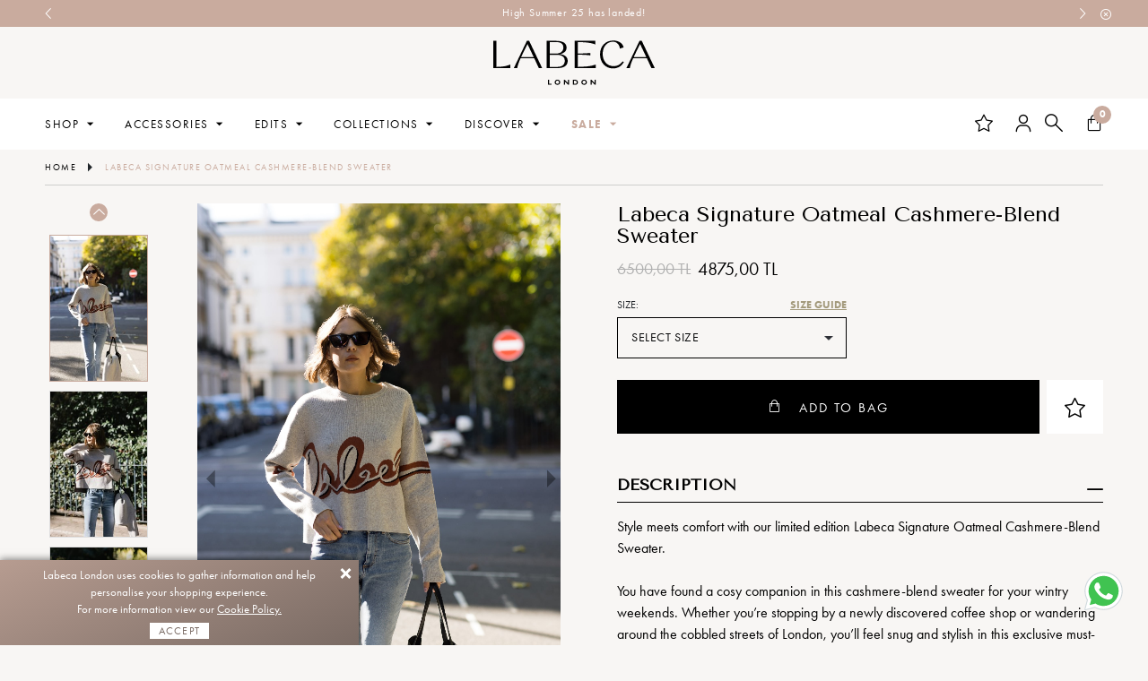

--- FILE ---
content_type: text/html; charset=utf-8
request_url: https://www.labecalondon.com/en-tr/labeca-signature-oatmeal-cashmere-blend-sweater
body_size: 22258
content:
<!DOCTYPE html>
<html lang="en">
  <head>
    <meta http-equiv="Content-Type" content="text/html; charset=utf-8" />
<meta name="viewport" content="width=device-width, initial-scale=1.0" />
<meta name="apple-mobile-web-app-capable" content="yes" />
<meta name="apple-mobile-web-app-status-bar-style" content="black-translucent" />
<meta id="viewport" name="viewport" content="width=device-width, minimum-scale=1.0, maximum-scale=1.0, user-scalable=no" />
<meta name="theme-color" content="#c9ab9e"/>
<meta property="og:type" content="product" />
<link rel="dns-prefetch" href="//cdn.ciqra.com">
<link rel="dns-prefetch" href="//cdn.labecalondon.com">
<link rel="dns-prefetch" href="//www.google-analytics.com">
<link rel="dns-prefetch" href="//www.googletagmanager.com">
<link rel="dns-prefetch" href="//www.facebook.com">
<link rel="dns-prefetch" href="//connect.facebook.net">
<link rel="dns-prefetch" href="//fonts.googleapis.com">
<link rel="dns-prefetch" href="//fonts.gstatic.com">
<link rel="dns-prefetch" href="//gstatic.com">
<link rel="dns-prefetch" href="//script.hotjar.com"/>
<link rel="dns-prefetch" href="//chimpstatic.com">
<link rel="preconnect" href="https://www.google.com">  
<link rel="preconnect" href="https://www.gstatic.com" crossorigin>
<link rel="preconnect" href="https://fonts.gstatic.com" crossorigin>
<link rel="apple-touch-icon" type="image/png" href="https://cdn.labecalondon.com/Delivery/Public/Theme/default/default/assets/images/favicon-16x16.png" sizes="16x16">
<link rel="icon" type="image/png" href="https://cdn.labecalondon.com/Delivery/Public/Theme/default/default/assets/images/favicon-32x32.png" sizes="32x32">
<link rel="android-icon-48x48.png" type="image/png" href="https://cdn.labecalondon.com/Delivery/Public/Theme/default/default/assets/images/favicon-16x16.png" sizes="48x48">
<link rel="icon" type="image/png" href="https://cdn.labecalondon.com/Delivery/Public/Theme/default/default/assets/images/apple-icon-128x128.png" sizes="128x128">
<link rel="icon" type="image/png" href="https://cdn.labecalondon.com/Delivery/Public/Theme/default/default/assets/images/apple-icon-152x152.png" sizes="152x152">
<link rel="icon" type="image/png" href="https://cdn.labecalondon.com/Delivery/Public/Theme/default/default/assets/images/apple-icon-167x167.png" sizes="167x167">
<link rel="icon" type="image/png" href="https://cdn.labecalondon.com/Delivery/Public/Theme/default/default/assets/images/android-icon-180x180.png" sizes="180x180">
<link rel="icon" type="image/png" href="https://cdn.labecalondon.com/Delivery/Public/Theme/default/default/assets/images/android-icon-192x192.png" sizes="192x192">
<link rel="icon" type="image/png" href="https://cdn.labecalondon.com/Delivery/Public/Theme/default/default/assets/images/android-icon-196x196.png" sizes="196x196">
<link rel="shortcut icon" type="image/png" href="https://cdn.labecalondon.com/Delivery/Public/Theme/default/default/assets/images/android-icon-192x192.png" sizes="192x192">
<link rel="apple-touch-icon" type="image/png" href="https://cdn.labecalondon.com/Delivery/Public/Theme/default/default/assets/images/apple-icon-152x152.png" sizes="152x152">
<link rel="apple-touch-icon" type="image/png" href="https://cdn.labecalondon.com/Delivery/Public/Theme/default/default/assets/images/apple-icon-167x167.png" sizes="167x167">
<link rel="apple-touch-icon" type="image/png" href="https://cdn.labecalondon.com/Delivery/Public/Theme/default/default/assets/images/android-icon-180x180.png" sizes="180x180">
<style>
  img{
    -webkit-backface-visibility: hidden;
    -ms-transform: translateZ(0);
    /* IE 9 */
    -webkit-transform: translateZ(0);
    /* Chrome, Safari, Opera */
    transform: translateZ(0);
    image-rendering: -moz-crisp-edges;
    image-rendering: -o-crisp-edges;
    image-rendering: -webkit-optimize-contrast;
    image-rendering: crisp-edges;
    -ms-interpolation-mode: nearest-neighbor;
  }
</style>

<link rel="stylesheet" href="https://use.typekit.net/vzl0uol.css">

<link rel="preconnect" href="https://fonts.googleapis.com">
<link rel="preconnect" href="https://fonts.gstatic.com" crossorigin>
<link href="https://fonts.googleapis.com/css2?family=EB+Garamond:ital,wght@0,400..800;1,400..800&family=Tenor+Sans&display=swap" rel="stylesheet">

    
    
    <meta name="description" content="Style meets comfort with our limited edition Labeca Signature Oatmeal Cashmere-Blend Sweater. You have found a cosy companion in this cashmere-blend sweater." />
    
    
    <link rel="canonical" href="https://www.labecalondon.com/en-tr/labeca-signature-oatmeal-cashmere-blend-sweater" />
    
    <link rel="alternate" href="https://www.labecalondon.com/en-tr/labeca-signature-oatmeal-cashmere-blend-sweater" hreflang="en-tr"/>
    
    <link rel="alternate" href="https://www.labecalondon.com/en-gb/labeca-signature-oatmeal-cashmere-blend-sweater" hreflang="en-gb"/>
    
    <link rel="stylesheet" href="https://cdn.jsdelivr.net/npm/bootstrap@4.5.3/dist/css/bootstrap.min.css" integrity="sha384-TX8t27EcRE3e/ihU7zmQxVncDAy5uIKz4rEkgIXeMed4M0jlfIDPvg6uqKI2xXr2" crossorigin="anonymous">
    
    <link rel="alternate" href="https://www.labecalondon.com/en-gb/labeca-signature-oatmeal-cashmere-blend-sweater" hreflang="x-default" />
    <link type="text/css" as="style" rel="preload" href="https://cdn.labecalondon.com/Assets/932528baeee544d4899bb42851317dc3.css" onload="this.onload=null;this.rel='stylesheet'" />
    
<meta property="og:title" content="Labeca Signature Oatmeal Cashmere-Blend Sweater">

<meta property="og:description" content="Style meets comfort with our limited edition Labeca Signature Oatmeal Cashmere-Blend Sweater. You have found a cosy companion in this cashmere-blend sweater."/>

<meta property="og:url" content="https://www.labecalondon.com/en-tr/labeca-signature-oatmeal-cashmere-blend-sweater">
<meta property="og:image" content="https://cdn.labecalondon.com/Delivery/Public/Image/Download/labeca_signature_sweater_2_9eciadmelp.jpg">
<meta property="og:price:amount" content="4875">
<meta property="og:price:currency" content="TL">
<meta property="product:brand" content="Labeca London">
<meta property="product:availability" content="in stock">
<meta property="product:condition" content="new">
<meta property="product:category" content="">
<meta property="product:price:amount" content="4875">
<meta property="product:price:currency" content="TL">
<meta property="product:retailer_item_id" content="LBC22FV89">
<meta property="product:item_group_id" content="LBC22FV89">




 
    
    
    <link href="https://cdn.labecalondon.com/Delivery/Public/Theme/default/default/style.min.css" rel="preload" as="style" onload="this.onload=null;this.rel='stylesheet'">
    <noscript>
      <link href="https://cdn.labecalondon.com/Delivery/Public/Theme/default/default/style.min.css" rel="stylesheet">
    </noscript>
    <script>!function(n){"use strict";n.loadCSS||(n.loadCSS=function(){});var t,o=loadCSS.relpreload={};o.support=function(){var e;try{e=n.document.createElement("link").relList.supports("preload")}catch(t){e=!1}return function(){return e}}(),o.bindMediaToggle=function(t){var e=t.media||"all";function a(){t.addEventListener?t.removeEventListener("load",a):t.attachEvent&&t.detachEvent("onload",a),t.setAttribute("onload",null),t.media=e}t.addEventListener?t.addEventListener("load",a):t.attachEvent&&t.attachEvent("onload",a),setTimeout(function(){t.rel="stylesheet",t.media="only x"}),setTimeout(a,3e3)},o.poly=function(){if(!o.support())for(var t=n.document.getElementsByTagName("link"),e=0;e<t.length;e++){var a=t[e];"preload"!==a.rel||"style"!==a.getAttribute("as")||a.getAttribute("data-loadcss")||(a.setAttribute("data-loadcss",!0),o.bindMediaToggle(a))}},o.support()||(o.poly(),t=n.setInterval(o.poly,500),n.addEventListener?n.addEventListener("load",function(){o.poly(),n.clearInterval(t)}):n.attachEvent&&n.attachEvent("onload",function(){o.poly(),n.clearInterval(t)})),"undefined"!=typeof exports?exports.loadCSS=loadCSS:n.loadCSS=loadCSS}("undefined"!=typeof global?global:this);</script>
    
    <script type="text/javascript" rel="preload" src="https://cdn.labecalondon.com/Delivery/Public/Theme/default/default/jquery.min.js">
</script> 
<script type="text/javascript" rel="preload" src="https://cdn.labecalondon.com/Delivery/Public/Theme/default/default/jquery.requestanimationframe.min.js">
</script> 
<script type="text/javascript" src="https://cdn.ywxi.net/js/1.js" async></script>
<script type="text/javascript">
  (function(c,l,a,r,i,t,y){
    c[a]=c[a]||function(){
      (c[a].q=c[a].q||[]).push(arguments)};
    t=l.createElement(r);
    t.async=1;
    t.src="https://www.clarity.ms/tag/"+i;
    y=l.getElementsByTagName(r)[0];
    y.parentNode.insertBefore(t,y);
  }
  )(window, document, "clarity", "script", "jnqgqj0f7l");
</script>
<!--[if lt IE 9]>
<script src="https://oss.maxcdn.com/libs/html5shiv/3.7.0/html5shiv.js"></script>
<script src="https://oss.maxcdn.com/libs/respond.js/1.4.2/respond.min.js"></script>
<![endif]-->

    <script type="text/javascript" src="https://cdn.labecalondon.com/Assets/837b755152e03aa460473c96da381335.js" charset="utf-8"></script>
<script type="text/javascript" src="/signalr/hubs" charset="utf-8"></script>
<script type="text/javascript" src="https://cdn.labecalondon.com/Assets/769b466e7a3c6573ee2d37fd17a2ee24.js" charset="utf-8"></script>
<script type="text/javascript" src="https://cdn.labecalondon.com/Assets/8ef447cb2eb2347c012678942d658e06.js?v=1.0.1" charset="utf-8"></script>
<script type="text/javascript" src="https://www.google.com/recaptcha/api.js" async defer></script>

    
    
    <title>Labeca Signature Barley Cashmere-Blend Sweater - Labeca London
    </title>
    
    <script type="text/javascript" id="mcjs" defer>
  !function(c,h,i,m,p){
    m=c.createElement(h),p=c.getElementsByTagName(h)[0],m.async=1,m.src=i,p.parentNode.insertBefore(m,p)}
  (document,"script","https://chimpstatic.com/mcjs-connected/js/users/d2674651ae35fea489f9795df/fd01b61d04456fa8c4377aac0.js");
</script>
<script async src="https://www.googletagmanager.com/gtag/js?id=AW-403229603" defer>
</script>
<script defer>
  window.dataLayer = window.dataLayer || [];
  function gtag(){
    dataLayer.push(arguments);
  }
  gtag('js', new Date());
  gtag('config', 'AW-403229603');
</script>

    <script data-cookiecategory="statistic">
  (function(w,d,s,l,i){
  w[l]=w[l]||[];
  w[l].push({
  'gtm.start':
  new Date().getTime(),event:'gtm.js'}
  );
  var f=d.getElementsByTagName(s)[0],
  j=d.createElement(s),dl=l!='dataLayer'?'&l='+l:'';
  j.async=true;
  j.src=
  'https://www.googletagmanager.com/gtm.js?id='+i+dl;
  f.parentNode.insertBefore(j,f);
  }
  )(window,document,'script','dataLayer','GTM-N74SKC7');
</script><script type="text/javascript" data-cookiecategory="statistic">window._gtm = {
  "track": "true",
  "events": "view_item,begin_checkout,add_to_cart,remove_form_cart,add_to_wishlist,remove_from_wishlist,purchase,search,checkout_options,generate_lead,view_cart,sign_up,form_submitted"
}</script><script type="text/javascript" data-cookiecategory="statistic">window._gtag = {
  "track": "false",
  "events": ""
}</script>
<script data-cookiecategory="statistic">
  !function(f,b,e,v,n,t,s)
  {
  if(f.fbq)return;
  n=f.fbq=function(){
  n.callMethod?
  n.callMethod.apply(n,arguments):n.queue.push(arguments)};
  if(!f._fbq)f._fbq=n;
  n.push=n;
  n.loaded=!0;
  n.version='2.0';
  n.queue=[];
  t=b.createElement(e);
  t.async=!0;
  t.src=v;
  s=b.getElementsByTagName(e)[0];
  s.parentNode.insertBefore(t,s)}
  (window,document,'script',
  'https://connect.facebook.net/en_US/fbevents.js');
  fbq('init', '976985046137257');
  fbq('track', 'PageView');
</script><script type="text/javascript" data-cookiecategory="statistic">window._facebook = {
  "track": "true",
  "events": "Product,CompleteRegistration,Contact,Lead,Schedule,FindLocation,Donate,InitiateCheckout,AddPaymentInfo,AddToWishlist,AddToCart,Purchase,Search"
}</script>
    <!-- Google tag (gtag.js) -->
    <script async src="https://www.googletagmanager.com/gtag/js?id=G-TXRC2W6J7S">
    </script>
    <script>
      window.dataLayer = window.dataLayer || [];
      function gtag(){
        dataLayer.push(arguments);
      }
      gtag('js', new Date());
      gtag('config', 'G-TXRC2W6J7S', {
        send_page_view: true
      }
          );
    </script>
  </head>
  <body data-template="product">
    <noscript>
  <iframe src="https://www.googletagmanager.com/ns.html?id=GTM-"
          height="0" width="0" style="display:none;visibility:hidden">
  </iframe>
</noscript>

<noscript>
  <img height="1" width="1"
       src="https://www.facebook.com/tr?id=976985046137257&ev=PageView
                &noscript=1"/>
</noscript>
    
    
    
    
    <div id="mobile-container">
      
    <!--mobile menu-->

<nav id="mobilemenu" data-mobilemenu="true">
  <ul>
    <span class="MobileProfileIconSnippet">
    </span>
    
    
    
    <li>
      
      <span>
        SHOP
      </span>
      
      
      <ul>
        
        <li>
          <a href="/en-tr/shop/shop-all">SHOP ALL
          </a>
        </li>
        
        <li>
          <a href="/en-tr/shop/tops">TOPS
          </a>
        </li>
        
        <li>
          <a href="/en-tr/shop/bottoms">BOTTOMS
          </a>
        </li>
        
        <li>
          <a href="/en-tr/shop/dresses">DRESSES
          </a>
        </li>
        
        <li>
          <a href="/en-tr/shop/jumpsuits-rompers">JUMPSUITS & ROMPERS
          </a>
        </li>
        
        <li>
          <a href="/en-tr/shop/coats-jackets">COATS & JACKETS
          </a>
        </li>
        
        <li>
          <a href="/en-tr/shop/denim">DENIM
          </a>
        </li>
        
        <li>
          <a href="/en-tr/shop/beachwear">BEACHWEAR
          </a>
        </li>
        
        <li>
          <a href="/en-tr/shop/knitwear">KNITWEAR
          </a>
        </li>
        
      </ul>
      
    </li>
    
    
    
    <li>
      
      <span>
        ACCESSORIES
      </span>
      
      
      <ul>
        
        <li>
          <a href="/en-tr/accessories/candles">CANDLES
          </a>
        </li>
        
        <li>
          <a href="/en-tr/accessories/scarves-and-wraps">SCARVES AND WRAPS
          </a>
        </li>
        
        <li>
          <a href="/en-tr/accessories/travel-sets">TRAVEL SETS
          </a>
        </li>
        
      </ul>
      
    </li>
    
    
    
    <li>
      
      <span>
        EDITS
      </span>
      
      
      <ul>
        
        <li>
          <a href="/en-tr/edits/linen-edit">LINEN EDIT
          </a>
        </li>
        
        <li>
          <a href="/en-tr/edits/cotton-edit">COTTON EDIT
          </a>
        </li>
        
        <li>
          <a href="/en-tr/edits/cashmere-edit">CASHMERE EDIT
          </a>
        </li>
        
        <li>
          <a href="/en-tr/edits/wool-edit">WOOL EDIT
          </a>
        </li>
        
      </ul>
      
    </li>
    
    
    
    <li>
      
      <span>
        COLLECTIONS
      </span>
      
      
      <ul>
        
        <li>
          <a href="/en-tr/collections/shop-all">SHOP ALL
          </a>
        </li>
        
        <li>
          <a href="/en-tr/collections/labeca-x-laura-wills">LABECA X LAURA WILLS
          </a>
        </li>
        
        <li>
          <a href="/en-tr/collections/labeca-x-anouk-yve">LABECA X ANOUK YVE
          </a>
        </li>
        
        <li>
          <a href="/en-tr/collections/summer-2024">SUMMER 2024
          </a>
        </li>
        
        <li>
          <a href="/en-tr/collections/resort-2025">RESORT 2025
          </a>
        </li>
        
        <li>
          <a href="/en-tr/collections/high-summer-2025">HIGH SUMMER 2025
          </a>
        </li>
        
        <li>
          <a href="/en-tr/collections/spring-drop-2024">SPRING DROP 2024
          </a>
        </li>
        
        <li>
          <a href="/en-tr/collections/spring-summer-23">SPRING SUMMER 23
          </a>
        </li>
        
      </ul>
      
    </li>
    
    
    
    <li>
      
      <span>
        DISCOVER
      </span>
      
      
      <ul>
        
        <li>
          <a href="/en-tr/discover/back-in-stock">BACK IN STOCK
          </a>
        </li>
        
        <li>
          <a href="/en-tr/discover/classics">CLASSICS
          </a>
        </li>
        
        <li>
          <a href="/en-tr/discover/matching-sets">MATCHING SETS
          </a>
        </li>
        
        <li>
          <a href="/en-tr/discover/sweaters">SWEATERS
          </a>
        </li>
        
        <li>
          <a href="/en-tr/discover/cashmere-jackets">CASHMERE JACKETS
          </a>
        </li>
        
        <li>
          <a href="/en-tr/discover/cardigans">CARDIGANS
          </a>
        </li>
        
        <li>
          <a href="/en-tr/discover/gifts">GIFTS
          </a>
        </li>
        
      </ul>
      
    </li>
    
    
    
    <li>
      
      <span>
        SALE
      </span>
      
      
      <ul>
        
        <li>
          <a href="/en-tr/lbc-sale/sale">SALE
          </a>
        </li>
        
        <li>
          <a href="/en-tr/lbc-sale/outlet">OUTLET
          </a>
        </li>
        
      </ul>
      
    </li>
    
    
    
    <li>
      
      <span>
        ABOUT
      </span>
      
      
      <ul>
        
        <li>
          <a href="/en-tr/about/get-notified">GET NOTIFIED
          </a>
        </li>
        
        <li>
          <a href="/en-tr/about/stockists">STOCKISTS
          </a>
        </li>
        
        <li>
          <a href="/en-tr/about/lookbook">LOOKBOOK
          </a>
        </li>
        
        <li>
          <a href="/en-tr/about/our-story">OUR STORY
          </a>
        </li>
        
        <li>
          <a href="/en-tr/about/faq">FAQ
          </a>
        </li>
        
        <li>
          <a href="/en-tr/about/press">PRESS
          </a>
        </li>
        
        <li>
          <a href="/en-tr/about/contact">CONTACT
          </a>
        </li>
        
        <li>
          <a href="/en-tr/about/care-guide">CARE GUIDE 
          </a>
        </li>
        
      </ul>
      
    </li>
    
    
    
    <li>
      
      <span>
        LABECA WORLD
      </span>
      
      
      <ul>
        
        <li>
          <a href="/en-tr/labeca-world/art">ART
          </a>
        </li>
        
        <li>
          <a href="/en-tr/labeca-world/lifestyle">LIFESTYLE
          </a>
        </li>
        
        <li>
          <a href="/en-tr/labeca-world/travel">TRAVEL
          </a>
        </li>
        
      </ul>
      
    </li>
    
    
    
    
    
  </ul>
</nav>
<!--end mobile menu-->

    
      <main>
        
                <!--search-->
        <div id="search">
          <div class="custom-container">
            <div class="search-input__holder">
              <input type="search" class="search-input" name="q" placeholder="Please enter the word you want to search." autocomplete="off">
              <div class="search-result" data-cdn="" data-resulttext="showing <strong>(number)</strong> of results for <strong>(keyword).</strong>" data-btntext="View Product">
              </div>
            </div>
          </div>
        </div>
        <!--end search-->
        <div id="cart-content">
        </div>
        
        
        <header>
  <div class="header-top text-center ff--futura">
  <div class="custom-container pl-2 pr-2 ">
    <div class="owl-carousel head-slider" data-autoheight="true" data-owl data-items="1" data-autoplay="true" data-loop="true" data-nav="true">
      
      <div class="item">
        <p>Explore Labeca&#39;s latest collection</p>

      </div>
      
      <div class="item">
        <p>High Summer 25 has landed!</p>

      </div>
      
      <div class="item">
        <p>Have you seen our NEW summer collection?</p>

      </div>
      
    </div> 
    <a href="javascript:void(0);" class="header-top--close__btn pt-1">
      <i class="icon-close2 mt-1">
      </i>
    </a>
  </div>
</div>

  <div class="mobile-header__wrapper">
    <a href="#mobilemenu" id="mobile-menu__btn">
      <span>
      </span>
      <span>
      </span>
      <span>
      </span>
    </a>
    
    
    <a href="/en-tr" class="logo">
      <img src="https://cdn.labecalondon.com/Delivery/Public/Theme/default/default/assets/images/svg/logo.svg" class="w-100 d-block lazy-img" alt="Labeca London" width="180" height="50"/>     
    </a>
    
    
    <ul class="d-flex d-xl-none mobile-menu__right align-items-center h-100">
      <li>
        <a href="javascript:void(0);" data-search-btn="true">
          <i class="icon-search">
          </i>
        </a>
      </li>
      <li>
        <a href="/my-wishlist">
          <i class="icon-star">
          </i>
        </a>
      </li>
      <li>
        <a href="/en-tr/checkout/cart"  class="cart-quantity">
          <i class="icon-shop-bag">
          </i> 
          <span>
            <div class="spinner-border spinner-border-sm" role="status">
              <span class="sr-only">
              </span>
            </div>
          </span>
        </a>
      </li>
    </ul>
  </div>
  <div id="menu">
    <div class="custom-container d-flex justify-content-between align-items-center">
      <a href="/en-tr" class="menu-logo">
        <img src="https://cdn.labecalondon.com/Delivery/Public/Theme/default/default/assets/images/svg/logo.svg" class="w-100 d-block lazy-img" alt="Labeca London" width="180" height="50"/>
      </a>
      <nav>
        <ul>
          
          
          
          
          
          <li  class="has-child ff--futura 2" >
            <a href="javascript:void(0);" class=" 2  "  >
              SHOP
              
              <i class="icon-arrow-down">
              </i>
              
            </a>
            
             
            
            
            <ul>
              <div class=" container d-flex 560">
                <div class="nav flex-column nav-pills pr-5 pt-3" aria-orientation="vertical">
                  
                  <a class="max-content pb-0" href="/en-tr/shop/shop-all">SHOP ALL
                  </a>
                  
                  <a class="max-content pb-0" href="/en-tr/shop/tops">TOPS
                  </a>
                  
                  <a class="max-content pb-0" href="/en-tr/shop/bottoms">BOTTOMS
                  </a>
                  
                  <a class="max-content pb-0" href="/en-tr/shop/dresses">DRESSES
                  </a>
                  
                  <a class="max-content pb-0" href="/en-tr/shop/jumpsuits-rompers">JUMPSUITS & ROMPERS
                  </a>
                  
                  <a class="max-content pb-0" href="/en-tr/shop/coats-jackets">COATS & JACKETS
                  </a>
                  
                  <a class="max-content pb-0" href="/en-tr/shop/denim">DENIM
                  </a>
                  
                  <a class="max-content pb-0" href="/en-tr/shop/beachwear">BEACHWEAR
                  </a>
                  
                  <a class="max-content pb-0" href="/en-tr/shop/knitwear">KNITWEAR
                  </a>
                  
                </div>
                <div class="tab-content" id="v-pills-tabContent">
                  <div class="tab-pane fade active show" id="v-pills-" role="tabpanel" aria-labelledby="v-pills-home-tab-">
                    <div class="row">
                      <div class="section-wrapper">
                        <section>
                          <div class="container-fluid pt-4">
                            <div class="home-products greyscale row">
                              
                              
                              <div class="item col-lg-3 col-sm-6 col-12 aos-init aos-animate" data-aos="fade-right" data-aos-delay="300">
                                <a href="/en-tr/shop/tops" class="pt-0 px-0">
                                  <img src="https://cdn.labecalondon.com/Delivery/Public/Image/Download/dune_indigo_linen_fringe_v_neck_crop_top_1_hllsbydovn.jpeg" class="w-100 d-block lazy-img ls-is-cached lazyloaded" alt="TOPS">
                                </a>
                                <h3 class="home-products--title ff-futura fs--14 fw--400 color--black bg--white">
                                  <a href="/en-tr/shop/tops" class="p-0">TOPS
                                  </a>
                                </h3>
                              </div>
                              
                              
                              <div class="item col-lg-3 col-sm-6 col-12 aos-init aos-animate" data-aos="fade-right" data-aos-delay="300">
                                <a href="/en-tr/shop/dresses" class="pt-0 px-0">
                                  <img src="https://cdn.labecalondon.com/Delivery/Public/Image/Download/sadie_ecru_linen_wrap_mini_dress_4_jmiwnoekev.jpg" class="w-100 d-block lazy-img ls-is-cached lazyloaded" alt="DRESSES">
                                </a>
                                <h3 class="home-products--title ff-futura fs--14 fw--400 color--black bg--white">
                                  <a href="/en-tr/shop/dresses" class="p-0">DRESSES
                                  </a>
                                </h3>
                              </div>
                              
                              
                              <div class="item col-lg-3 col-sm-6 col-12 aos-init aos-animate" data-aos="fade-right" data-aos-delay="300">
                                <a href="/en-TR/shop/bottoms" class="pt-0 px-0">
                                  <img src="https://cdn.labecalondon.com/Delivery/Public/Image/Download/carolina_black_linen_bow_maxi_skirt_1_mvn9ijyjaa.jpeg" class="w-100 d-block lazy-img ls-is-cached lazyloaded" alt="BOTTOMS">
                                </a>
                                <h3 class="home-products--title ff-futura fs--14 fw--400 color--black bg--white">
                                  <a href="/en-TR/shop/bottoms" class="p-0">BOTTOMS
                                  </a>
                                </h3>
                              </div>
                              
                              
                              <div class="item col-lg-3 col-sm-6 col-12 aos-init aos-animate" data-aos="fade-right" data-aos-delay="300">
                                <a href="/en-tr/shop/bottoms" class="pt-0 px-0">
                                  <img src="https://cdn.labecalondon.com/Delivery/Public/Image/Download/carolina_black_linen_bow_maxi_skirt_1_5jy38l92vy.jpeg" class="w-100 d-block lazy-img ls-is-cached lazyloaded" alt="BOTTOMS">
                                </a>
                                <h3 class="home-products--title ff-futura fs--14 fw--400 color--black bg--white">
                                  <a href="/en-tr/shop/bottoms" class="p-0">BOTTOMS
                                  </a>
                                </h3>
                              </div>
                              
                            </div>
                          </div>
                        </section>
                      </div>
                    </div>
                  </div>
                </div>
              </div>
            </ul>
                
            <style type="text/css">
            header #menu nav ul li:hover ul {
            display: block;
            width: 100%;
            min-width: 100%;
            position: fixed;
            left: 0;
            }
            .tab-pane .section-wrapper:before{
            display:none;
            }
            .max-content{width:max-content;}
            .tab-pane .home-products .item .home-products--title {
            bottom: 0;
            left: 0;
            letter-spacing: 5px;
            margin: auto;
            max-width: 87%;
            padding:0;
            }
            .tab-pane  .home-products .item:hover .home-products--title {
            background: #fff !important;
            }
            </style>
          </li>
          
          
          <li  class="has-child ff--futura 10" >
            <a href="javascript:void(0);" class=" 10  "  >
              ACCESSORIES
              
              <i class="icon-arrow-down">
              </i>
              
            </a>
            
             
            
            
            <ul>
              <div class=" container d-flex 561">
                <div class="nav flex-column nav-pills pr-5 pt-3" aria-orientation="vertical">
                  
                  <a class="max-content pb-0" href="/en-tr/accessories/candles">CANDLES
                  </a>
                  
                  <a class="max-content pb-0" href="/en-tr/accessories/scarves-and-wraps">SCARVES AND WRAPS
                  </a>
                  
                  <a class="max-content pb-0" href="/en-tr/accessories/travel-sets">TRAVEL SETS
                  </a>
                  
                </div>
                <div class="tab-content" id="v-pills-tabContent">
                  <div class="tab-pane fade active show" id="v-pills-" role="tabpanel" aria-labelledby="v-pills-home-tab-">
                    <div class="row">
                      <div class="section-wrapper">
                        <section>
                          <div class="container-fluid pt-4">
                            <div class="home-products greyscale row">
                              
                              
                              <div class="item col-lg-3 col-sm-6 col-12 aos-init aos-animate" data-aos="fade-right" data-aos-delay="300">
                                <a href="/en-tr/accessories/candles" class="pt-0 px-0">
                                  <img src="https://cdn.labecalondon.com/Delivery/Public/Image/Download/candle-2_ls9w4aycr2.jpg" class="w-100 d-block lazy-img ls-is-cached lazyloaded" alt="CANDLES">
                                </a>
                                <h3 class="home-products--title ff-futura fs--14 fw--400 color--black bg--white">
                                  <a href="/en-tr/accessories/candles" class="p-0">CANDLES
                                  </a>
                                </h3>
                              </div>
                              
                              
                              <div class="item col-lg-3 col-sm-6 col-12 aos-init aos-animate" data-aos="fade-right" data-aos-delay="300">
                                <a href="/en-tr/accessories/scarves-and-wraps" class="pt-0 px-0">
                                  <img src="https://cdn.labecalondon.com/Delivery/Public/Image/Download/Rio_Bordeaux_Cashmere_Blend_Scarf_kwsf07igjc.jpg" class="w-100 d-block lazy-img ls-is-cached lazyloaded" alt="SCARVES AND WRAPS">
                                </a>
                                <h3 class="home-products--title ff-futura fs--14 fw--400 color--black bg--white">
                                  <a href="/en-tr/accessories/scarves-and-wraps" class="p-0">SCARVES AND WRAPS
                                  </a>
                                </h3>
                              </div>
                              
                              
                              <div class="item col-lg-3 col-sm-6 col-12 aos-init aos-animate" data-aos="fade-right" data-aos-delay="300">
                                <a href="/en-tr/accessories/travel-sets" class="pt-0 px-0">
                                  <img src="https://cdn.labecalondon.com/Delivery/Public/Image/Download/Travel-Sets-Mega-Menu_roh677lhyt.jpg" class="w-100 d-block lazy-img ls-is-cached lazyloaded" alt="TRAVEL SETS">
                                </a>
                                <h3 class="home-products--title ff-futura fs--14 fw--400 color--black bg--white">
                                  <a href="/en-tr/accessories/travel-sets" class="p-0">TRAVEL SETS
                                  </a>
                                </h3>
                              </div>
                              
                            </div>
                          </div>
                        </section>
                      </div>
                    </div>
                  </div>
                </div>
              </div>
            </ul>
                
            <style type="text/css">
            header #menu nav ul li:hover ul {
            display: block;
            width: 100%;
            min-width: 100%;
            position: fixed;
            left: 0;
            }
            .tab-pane .section-wrapper:before{
            display:none;
            }
            .max-content{width:max-content;}
            .tab-pane .home-products .item .home-products--title {
            bottom: 0;
            left: 0;
            letter-spacing: 5px;
            margin: auto;
            max-width: 87%;
            padding:0;
            }
            .tab-pane  .home-products .item:hover .home-products--title {
            background: #fff !important;
            }
            </style>
          </li>
          
          
          <li  class="has-child ff--futura 14" >
            <a href="javascript:void(0);" class=" 14  "  >
              EDITS
              
              <i class="icon-arrow-down">
              </i>
              
            </a>
            
             
            
            
            <ul>
              <div class=" container d-flex 562">
                <div class="nav flex-column nav-pills pr-5 pt-3" aria-orientation="vertical">
                  
                  <a class="max-content pb-0" href="/en-tr/edits/linen-edit">LINEN EDIT
                  </a>
                  
                  <a class="max-content pb-0" href="/en-tr/edits/cotton-edit">COTTON EDIT
                  </a>
                  
                  <a class="max-content pb-0" href="/en-tr/edits/cashmere-edit">CASHMERE EDIT
                  </a>
                  
                  <a class="max-content pb-0" href="/en-tr/edits/wool-edit">WOOL EDIT
                  </a>
                  
                </div>
                <div class="tab-content" id="v-pills-tabContent">
                  <div class="tab-pane fade active show" id="v-pills-" role="tabpanel" aria-labelledby="v-pills-home-tab-">
                    <div class="row">
                      <div class="section-wrapper">
                        <section>
                          <div class="container-fluid pt-4">
                            <div class="home-products greyscale row">
                              
                              
                              <div class="item col-lg-3 col-sm-6 col-12 aos-init aos-animate" data-aos="fade-right" data-aos-delay="300">
                                <a href="/en-tr/edits/linen-edit" class="pt-0 px-0">
                                  <img src="https://cdn.labecalondon.com/Delivery/Public/Image/Download/colette_cappuccino_and_ecru_linen_tie_shirt_and_shorts_3_a2bo5ps5uf.jpg" class="w-100 d-block lazy-img ls-is-cached lazyloaded" alt="LINEN EDIT">
                                </a>
                                <h3 class="home-products--title ff-futura fs--14 fw--400 color--black bg--white">
                                  <a href="/en-tr/edits/linen-edit" class="p-0">LINEN EDIT
                                  </a>
                                </h3>
                              </div>
                              
                              
                              <div class="item col-lg-3 col-sm-6 col-12 aos-init aos-animate" data-aos="fade-right" data-aos-delay="300">
                                <a href="/en-tr/edits/cashmere-edit" class="pt-0 px-0">
                                  <img src="https://cdn.labecalondon.com/Delivery/Public/Image/Download/Kendal_Blue_Cashmere_Blend_V_Neck_Sweater_1_ng62vyhe72.jpeg" class="w-100 d-block lazy-img ls-is-cached lazyloaded" alt="CASHMERE EDIT">
                                </a>
                                <h3 class="home-products--title ff-futura fs--14 fw--400 color--black bg--white">
                                  <a href="/en-tr/edits/cashmere-edit" class="p-0">CASHMERE EDIT
                                  </a>
                                </h3>
                              </div>
                              
                              
                              <div class="item col-lg-3 col-sm-6 col-12 aos-init aos-animate" data-aos="fade-right" data-aos-delay="300">
                                <a href="/en-tr/edits/cotton-edit" class="pt-0 px-0">
                                  <img src="https://cdn.labecalondon.com/Delivery/Public/Image/Download/mare_navy_cotton_shirred_jumpsuit_4_vvj5pfyn33.jpeg" class="w-100 d-block lazy-img ls-is-cached lazyloaded" alt="COTTON EDIT">
                                </a>
                                <h3 class="home-products--title ff-futura fs--14 fw--400 color--black bg--white">
                                  <a href="/en-tr/edits/cotton-edit" class="p-0">COTTON EDIT
                                  </a>
                                </h3>
                              </div>
                              
                              
                              <div class="item col-lg-3 col-sm-6 col-12 aos-init aos-animate" data-aos="fade-right" data-aos-delay="300">
                                <a href="/en-tr/edits/wool-edit" class="pt-0 px-0">
                                  <img src="https://cdn.labecalondon.com/Delivery/Public/Image/Download/Olivia_Navy_Wool_Jacket_1_dr1mjbt1ie.jpeg" class="w-100 d-block lazy-img ls-is-cached lazyloaded" alt="WOOL EDIT">
                                </a>
                                <h3 class="home-products--title ff-futura fs--14 fw--400 color--black bg--white">
                                  <a href="/en-tr/edits/wool-edit" class="p-0">WOOL EDIT
                                  </a>
                                </h3>
                              </div>
                              
                            </div>
                          </div>
                        </section>
                      </div>
                    </div>
                  </div>
                </div>
              </div>
            </ul>
                
            <style type="text/css">
            header #menu nav ul li:hover ul {
            display: block;
            width: 100%;
            min-width: 100%;
            position: fixed;
            left: 0;
            }
            .tab-pane .section-wrapper:before{
            display:none;
            }
            .max-content{width:max-content;}
            .tab-pane .home-products .item .home-products--title {
            bottom: 0;
            left: 0;
            letter-spacing: 5px;
            margin: auto;
            max-width: 87%;
            padding:0;
            }
            .tab-pane  .home-products .item:hover .home-products--title {
            background: #fff !important;
            }
            </style>
          </li>
          
          
          <li  class="has-child ff--futura 60" >
            <a href="javascript:void(0);" class=" 60  "  >
              COLLECTIONS
              
              <i class="icon-arrow-down">
              </i>
              
            </a>
            
             
            
            
            <ul>
              <div class=" container d-flex 486">
                <div class="nav flex-column nav-pills pr-5 pt-3" aria-orientation="vertical">
                  
                  <a class="max-content pb-0" href="/en-tr/collections/shop-all">SHOP ALL
                  </a>
                  
                  <a class="max-content pb-0" href="/en-tr/collections/labeca-x-laura-wills">LABECA X LAURA WILLS
                  </a>
                  
                  <a class="max-content pb-0" href="/en-tr/collections/labeca-x-anouk-yve">LABECA X ANOUK YVE
                  </a>
                  
                  <a class="max-content pb-0" href="/en-tr/collections/summer-2024">SUMMER 2024
                  </a>
                  
                  <a class="max-content pb-0" href="/en-tr/collections/resort-2025">RESORT 2025
                  </a>
                  
                  <a class="max-content pb-0" href="/en-tr/collections/high-summer-2025">HIGH SUMMER 2025
                  </a>
                  
                  <a class="max-content pb-0" href="/en-tr/collections/spring-drop-2024">SPRING DROP 2024
                  </a>
                  
                  <a class="max-content pb-0" href="/en-tr/collections/spring-summer-23">SPRING SUMMER 23
                  </a>
                  
                </div>
                <div class="tab-content" id="v-pills-tabContent">
                  <div class="tab-pane fade active show" id="v-pills-" role="tabpanel" aria-labelledby="v-pills-home-tab-">
                    <div class="row">
                      <div class="section-wrapper">
                        <section>
                          <div class="container-fluid pt-4">
                            <div class="home-products greyscale row">
                              
                              
                              <div class="item col-lg-3 col-sm-6 col-12 aos-init aos-animate" data-aos="fade-right" data-aos-delay="300">
                                <a href="/en-gb/collections/high-summer-2025" class="pt-0 px-0">
                                  <img src="https://cdn.labecalondon.com/Delivery/Public/Image/Download/collection_high_summer_2025_image_9dw2lsnnvv.jpeg" class="w-100 d-block lazy-img ls-is-cached lazyloaded" alt="HIGH SUMMER 2025">
                                </a>
                                <h3 class="home-products--title ff-futura fs--14 fw--400 color--black bg--white">
                                  <a href="/en-gb/collections/high-summer-2025" class="p-0">HIGH SUMMER 2025
                                  </a>
                                </h3>
                              </div>
                              
                              
                              <div class="item col-lg-3 col-sm-6 col-12 aos-init aos-animate" data-aos="fade-right" data-aos-delay="300">
                                <a href="/en-tr/collections/resort-2025" class="pt-0 px-0">
                                  <img src="https://cdn.labecalondon.com/Delivery/Public/Image/Download/labeca_resort_25_image_6gu4xn8fti.jpg" class="w-100 d-block lazy-img ls-is-cached lazyloaded" alt="RESORT 2025">
                                </a>
                                <h3 class="home-products--title ff-futura fs--14 fw--400 color--black bg--white">
                                  <a href="/en-tr/collections/resort-2025" class="p-0">RESORT 2025
                                  </a>
                                </h3>
                              </div>
                              
                              
                              <div class="item col-lg-3 col-sm-6 col-12 aos-init aos-animate" data-aos="fade-right" data-aos-delay="300">
                                <a href="/en-tr/collections/summer-2024" class="pt-0 px-0">
                                  <img src="https://cdn.labecalondon.com/Delivery/Public/Image/Download/labeca_ss24_image_rbk4zi3zo1.jpg" class="w-100 d-block lazy-img ls-is-cached lazyloaded" alt="SUMMER 2024">
                                </a>
                                <h3 class="home-products--title ff-futura fs--14 fw--400 color--black bg--white">
                                  <a href="/en-tr/collections/summer-2024" class="p-0">SUMMER 2024
                                  </a>
                                </h3>
                              </div>
                              
                              
                              <div class="item col-lg-3 col-sm-6 col-12 aos-init aos-animate" data-aos="fade-right" data-aos-delay="300">
                                <a href="/en-tr/collections/labeca-x-anouk-yve" class="pt-0 px-0">
                                  <img src="https://cdn.labecalondon.com/Delivery/Public/Image/Download/labeca-x-anouk-yve-collections-image_8c30ghs1lw.jpg" class="w-100 d-block lazy-img ls-is-cached lazyloaded" alt="Labeca X Anouk Yve">
                                </a>
                                <h3 class="home-products--title ff-futura fs--14 fw--400 color--black bg--white">
                                  <a href="/en-tr/collections/labeca-x-anouk-yve" class="p-0">LABECA X ANOUK YVE
                                  </a>
                                </h3>
                              </div>
                              
                            </div>
                          </div>
                        </section>
                      </div>
                    </div>
                  </div>
                </div>
              </div>
            </ul>
                
            <style type="text/css">
            header #menu nav ul li:hover ul {
            display: block;
            width: 100%;
            min-width: 100%;
            position: fixed;
            left: 0;
            }
            .tab-pane .section-wrapper:before{
            display:none;
            }
            .max-content{width:max-content;}
            .tab-pane .home-products .item .home-products--title {
            bottom: 0;
            left: 0;
            letter-spacing: 5px;
            margin: auto;
            max-width: 87%;
            padding:0;
            }
            .tab-pane  .home-products .item:hover .home-products--title {
            background: #fff !important;
            }
            </style>
          </li>
          
          
          <li  class="has-child ff--futura 81" >
            <a href="javascript:void(0);" class=" 81  "  >
              DISCOVER
              
              <i class="icon-arrow-down">
              </i>
              
            </a>
            
             
            
            
            <ul>
              <div class=" container d-flex 563">
                <div class="nav flex-column nav-pills pr-5 pt-3" aria-orientation="vertical">
                  
                  <a class="max-content pb-0" href="/en-tr/discover/back-in-stock">BACK IN STOCK
                  </a>
                  
                  <a class="max-content pb-0" href="/en-tr/discover/classics">CLASSICS
                  </a>
                  
                  <a class="max-content pb-0" href="/en-tr/discover/matching-sets">MATCHING SETS
                  </a>
                  
                  <a class="max-content pb-0" href="/en-tr/discover/sweaters">SWEATERS
                  </a>
                  
                  <a class="max-content pb-0" href="/en-tr/discover/cashmere-jackets">CASHMERE JACKETS
                  </a>
                  
                  <a class="max-content pb-0" href="/en-tr/discover/cardigans">CARDIGANS
                  </a>
                  
                  <a class="max-content pb-0" href="/en-tr/discover/gifts">GIFTS
                  </a>
                  
                </div>
                <div class="tab-content" id="v-pills-tabContent">
                  <div class="tab-pane fade active show" id="v-pills-" role="tabpanel" aria-labelledby="v-pills-home-tab-">
                    <div class="row">
                      <div class="section-wrapper">
                        <section>
                          <div class="container-fluid pt-4">
                            <div class="home-products greyscale row">
                              
                              
                              <div class="item col-lg-3 col-sm-6 col-12 aos-init aos-animate" data-aos="fade-right" data-aos-delay="300">
                                <a href="/en-tr/discover/classics" class="pt-0 px-0">
                                  <img src="https://cdn.labecalondon.com/Delivery/Public/Image/Download/capri_ecru_linen_one_sleeve_top_and_shorts_1_kpxp60t25k.jpeg" class="w-100 d-block lazy-img ls-is-cached lazyloaded" alt="CLASSICS">
                                </a>
                                <h3 class="home-products--title ff-futura fs--14 fw--400 color--black bg--white">
                                  <a href="/en-tr/discover/classics" class="p-0">CLASSICS
                                  </a>
                                </h3>
                              </div>
                              
                              
                              <div class="item col-lg-3 col-sm-6 col-12 aos-init aos-animate" data-aos="fade-right" data-aos-delay="300">
                                <a href="/en-tr/discover/sweaters" class="pt-0 px-0">
                                  <img src="https://cdn.labecalondon.com/Delivery/Public/Image/Download/discover_sweaters_image_e5on2wwxec.jpeg" class="w-100 d-block lazy-img ls-is-cached lazyloaded" alt="SWEATERS">
                                </a>
                                <h3 class="home-products--title ff-futura fs--14 fw--400 color--black bg--white">
                                  <a href="/en-tr/discover/sweaters" class="p-0">SWEATERS
                                  </a>
                                </h3>
                              </div>
                              
                              
                              <div class="item col-lg-3 col-sm-6 col-12 aos-init aos-animate" data-aos="fade-right" data-aos-delay="300">
                                <a href="/en-tr/discover/back-in-stock" class="pt-0 px-0">
                                  <img src="https://cdn.labecalondon.com/Delivery/Public/Image/Download/Capri_Navy_Linen_One_Sleeve_Top_and_Shorts_3_bujm2yuw4s.jpeg" class="w-100 d-block lazy-img ls-is-cached lazyloaded" alt="BACK IN STOCK">
                                </a>
                                <h3 class="home-products--title ff-futura fs--14 fw--400 color--black bg--white">
                                  <a href="/en-tr/discover/back-in-stock" class="p-0">BACK IN STOCK
                                  </a>
                                </h3>
                              </div>
                              
                              
                              <div class="item col-lg-3 col-sm-6 col-12 aos-init aos-animate" data-aos="fade-right" data-aos-delay="300">
                                <a href="/en-tr/discover/matching-sets" class="pt-0 px-0">
                                  <img src="https://cdn.labecalondon.com/Delivery/Public/Image/Download/galia_ecru_linen_tie_short_sleeve_shirt_and_galia_ecru_linen_pants_2_wtovew3yoj.jpeg" class="w-100 d-block lazy-img ls-is-cached lazyloaded" alt="MATCHING SETS">
                                </a>
                                <h3 class="home-products--title ff-futura fs--14 fw--400 color--black bg--white">
                                  <a href="/en-tr/discover/matching-sets" class="p-0">MATCHING SETS
                                  </a>
                                </h3>
                              </div>
                              
                            </div>
                          </div>
                        </section>
                      </div>
                    </div>
                  </div>
                </div>
              </div>
            </ul>
                
            <style type="text/css">
            header #menu nav ul li:hover ul {
            display: block;
            width: 100%;
            min-width: 100%;
            position: fixed;
            left: 0;
            }
            .tab-pane .section-wrapper:before{
            display:none;
            }
            .max-content{width:max-content;}
            .tab-pane .home-products .item .home-products--title {
            bottom: 0;
            left: 0;
            letter-spacing: 5px;
            margin: auto;
            max-width: 87%;
            padding:0;
            }
            .tab-pane  .home-products .item:hover .home-products--title {
            background: #fff !important;
            }
            </style>
          </li>
          
          
          <li  class="has-child ff--futura 82" >
            <a href="javascript:void(0);" class="font-weight-bold color--light-pink  82  "  >
              SALE
              
              <i class="icon-arrow-down">
              </i>
              
            </a>
            
             
            
            
            <ul>
              <div class=" container d-flex 564">
                <div class="nav flex-column nav-pills pr-5 pt-3" aria-orientation="vertical">
                  
                  <a class="max-content pb-0" href="/en-tr/lbc-sale/sale">SALE
                  </a>
                  
                  <a class="max-content pb-0" href="/en-tr/lbc-sale/outlet">OUTLET
                  </a>
                  
                </div>
                <div class="tab-content" id="v-pills-tabContent">
                  <div class="tab-pane fade active show" id="v-pills-" role="tabpanel" aria-labelledby="v-pills-home-tab-">
                    <div class="row">
                      <div class="section-wrapper">
                        <section>
                          <div class="container-fluid pt-4">
                            <div class="home-products greyscale row">
                              
                              
                              <div class="item col-lg-3 col-sm-6 col-12 aos-init aos-animate" data-aos="fade-right" data-aos-delay="300">
                                <a href="/en-tr/lbc-sale/sale" class="pt-0 px-0">
                                  <img src="https://cdn.labecalondon.com/Delivery/Public/Image/Download/sale_xw1uigk2fg.jpg" class="w-100 d-block lazy-img ls-is-cached lazyloaded" alt="SALE">
                                </a>
                                <h3 class="home-products--title ff-futura fs--14 fw--400 color--black bg--white">
                                  <a href="/en-tr/lbc-sale/sale" class="p-0">SALE
                                  </a>
                                </h3>
                              </div>
                              
                              
                              <div class="item col-lg-3 col-sm-6 col-12 aos-init aos-animate" data-aos="fade-right" data-aos-delay="300">
                                <a href="/en-tr/lbc-sale/outlet" class="pt-0 px-0">
                                  <img src="https://cdn.labecalondon.com/Delivery/Public/Image/Download/outlet_diia9771xo.jpg" class="w-100 d-block lazy-img ls-is-cached lazyloaded" alt="OUTLET">
                                </a>
                                <h3 class="home-products--title ff-futura fs--14 fw--400 color--black bg--white">
                                  <a href="/en-tr/lbc-sale/outlet" class="p-0">OUTLET
                                  </a>
                                </h3>
                              </div>
                              
                            </div>
                          </div>
                        </section>
                      </div>
                    </div>
                  </div>
                </div>
              </div>
            </ul>
                
            <style type="text/css">
            header #menu nav ul li:hover ul {
            display: block;
            width: 100%;
            min-width: 100%;
            position: fixed;
            left: 0;
            }
            .tab-pane .section-wrapper:before{
            display:none;
            }
            .max-content{width:max-content;}
            .tab-pane .home-products .item .home-products--title {
            bottom: 0;
            left: 0;
            letter-spacing: 5px;
            margin: auto;
            max-width: 87%;
            padding:0;
            }
            .tab-pane  .home-products .item:hover .home-products--title {
            background: #fff !important;
            }
            </style>
          </li>
          
          
          <li  class="has-child ff--futura 19" >
            <a href="javascript:void(0);" class=" 19  d-none  "  >
              ABOUT
              
              <i class="icon-arrow-down">
              </i>
              
            </a>
            
             
            
            
            <ul>
              <div class=" container d-flex ">
                <div class="nav flex-column nav-pills pr-5 pt-3" aria-orientation="vertical">
                  
                  <a class="max-content pb-0" href="/en-tr/about/get-notified">GET NOTIFIED
                  </a>
                  
                  <a class="max-content pb-0" href="/en-tr/about/stockists">STOCKISTS
                  </a>
                  
                  <a class="max-content pb-0" href="/en-tr/about/lookbook">LOOKBOOK
                  </a>
                  
                  <a class="max-content pb-0" href="/en-tr/about/our-story">OUR STORY
                  </a>
                  
                  <a class="max-content pb-0" href="/en-tr/about/faq">FAQ
                  </a>
                  
                  <a class="max-content pb-0" href="/en-tr/about/press">PRESS
                  </a>
                  
                  <a class="max-content pb-0" href="/en-tr/about/contact">CONTACT
                  </a>
                  
                  <a class="max-content pb-0" href="/en-tr/about/care-guide">CARE GUIDE 
                  </a>
                  
                </div>
                <div class="tab-content" id="v-pills-tabContent">
                  <div class="tab-pane fade active show" id="v-pills-" role="tabpanel" aria-labelledby="v-pills-home-tab-">
                    <div class="row">
                      <div class="section-wrapper">
                        <section>
                          <div class="container-fluid pt-4">
                            <div class="home-products greyscale row">
                              
                            </div>
                          </div>
                        </section>
                      </div>
                    </div>
                  </div>
                </div>
              </div>
            </ul>
                
            <style type="text/css">
            header #menu nav ul li:hover ul {
            display: block;
            width: 100%;
            min-width: 100%;
            position: fixed;
            left: 0;
            }
            .tab-pane .section-wrapper:before{
            display:none;
            }
            .max-content{width:max-content;}
            .tab-pane .home-products .item .home-products--title {
            bottom: 0;
            left: 0;
            letter-spacing: 5px;
            margin: auto;
            max-width: 87%;
            padding:0;
            }
            .tab-pane  .home-products .item:hover .home-products--title {
            background: #fff !important;
            }
            </style>
          </li>
          
          
          <li  class="has-child ff--futura 25" >
            <a href="/en-tr/labeca-world" class=" 25   d-none"  >
              LABECA WORLD
              
              <i class="icon-arrow-down">
              </i>
              
            </a>
            
             
            
            
            <ul>
              <div class=" container d-flex ">
                <div class="nav flex-column nav-pills pr-5 pt-3" aria-orientation="vertical">
                  
                  <a class="max-content pb-0" href="/en-tr/labeca-world/art">ART
                  </a>
                  
                  <a class="max-content pb-0" href="/en-tr/labeca-world/lifestyle">LIFESTYLE
                  </a>
                  
                  <a class="max-content pb-0" href="/en-tr/labeca-world/travel">TRAVEL
                  </a>
                  
                </div>
                <div class="tab-content" id="v-pills-tabContent">
                  <div class="tab-pane fade active show" id="v-pills-" role="tabpanel" aria-labelledby="v-pills-home-tab-">
                    <div class="row">
                      <div class="section-wrapper">
                        <section>
                          <div class="container-fluid pt-4">
                            <div class="home-products greyscale row">
                              
                            </div>
                          </div>
                        </section>
                      </div>
                    </div>
                  </div>
                </div>
              </div>
            </ul>
                
            <style type="text/css">
            header #menu nav ul li:hover ul {
            display: block;
            width: 100%;
            min-width: 100%;
            position: fixed;
            left: 0;
            }
            .tab-pane .section-wrapper:before{
            display:none;
            }
            .max-content{width:max-content;}
            .tab-pane .home-products .item .home-products--title {
            bottom: 0;
            left: 0;
            letter-spacing: 5px;
            margin: auto;
            max-width: 87%;
            padding:0;
            }
            .tab-pane  .home-products .item:hover .home-products--title {
            background: #fff !important;
            }
            </style>
          </li>
          
        </ul>
      </nav>
      <div class="menu-right d-xl-block d-none">
        <ul class="d-flex align-items-center h-100">
          <li>
            <a href="/en-tr/my-wishlist">
              <i class="icon-star">
              </i>
            </a>
          </li>
          <span class="ProfileIconSnippet mr-3">
            <li>
              <a href="/en-tr/customer/login">
                <i class="icon-user">
                </i>
              </a>
            </li>
          </span>
          
          <li>
            <a href="javascript:void(0);" data-search-btn="true">
              <i class="icon-search">
              </i>
            </a>
          </li>
          <li>
            <a href="javascript:void(0);" id="shopping-cart-btn" class="cart-quantity">
              <i class="icon-shop-bag">
              </i> 
              <span>
                <div class="spinner-border spinner-border-sm" role="status">
                  <span class="sr-only">
                  </span>
                </div>
              </span>
            </a>
          </li>
        </ul>
      </div>
    </div>
  </div>
</header>

        
        





<section class="custom-container mb-5" id="product-detail">
  <div id="breadcrumb">
  <ol itemscope itemtype="http://schema.org/BreadcrumbList" data-aos="fade-right">
    <li itemprop="itemListElement" itemscope itemtype="http://schema.org/ListItem">
      <a href="/en-tr" itemprop="item">
        <span itemprop="name">HOME
        </span>
      </a> 
      <meta itemprop="position" content="1" />
    </li>
    
    
    <li itemprop="itemListElement" itemscope itemtype="http://schema.org/ListItem">
      <span itemprop="name">LABECA SIGNATURE OATMEAL CASHMERE-BLEND SWEATER
      </span>
      <meta itemprop="position" content="2" />
    </li>
    
    
  </ol>
</div>
  <div class="row">
    <div class="col-lg-6 col-12 mb-3">
      <div class="product-detail-img-content">
        <div class="product-detail-img-content__big-slider">
          
          <div class="item">
            <a href="https://cdn.labecalondon.com/Delivery/Public/Image/-1x-1/edit1-8737-min_gcouvobp8e.jpg" class="cloud-zoom d-block" rel="position: 'inside', adjustX: 10, adjustY:0">
              <img src="https://cdn.labecalondon.com/Delivery/Public/Image/600x-1/edit1-8737-min_gcouvobp8e.jpg" srcset="https://cdn.labecalondon.com/Delivery/Public/Image/460x-1/edit1-8737-min_gcouvobp8e.jpg 460w, https://cdn.labecalondon.com/Delivery/Public/Image/768x-1/edit1-8737-min_gcouvobp8e.jpg 768w, https://cdn.labecalondon.com/Delivery/Public/Image/-1x-1/edit1-8737-min_gcouvobp8e.jpg 2400w" width="600" height="auto"  alt="Labeca Signature Oatmeal Cashmere-Blend Sweater" class="w-100 d-block lazy-img">
            </a>
          </div>
          
          <div class="item">
            <a href="https://cdn.labecalondon.com/Delivery/Public/Image/-1x-1/edit1-8754-min_mhc4dvb7c0.jpg" class="cloud-zoom d-block" rel="position: 'inside', adjustX: 10, adjustY:0">
              <img src="https://cdn.labecalondon.com/Delivery/Public/Image/600x-1/edit1-8754-min_mhc4dvb7c0.jpg" srcset="https://cdn.labecalondon.com/Delivery/Public/Image/460x-1/edit1-8754-min_mhc4dvb7c0.jpg 460w, https://cdn.labecalondon.com/Delivery/Public/Image/768x-1/edit1-8754-min_mhc4dvb7c0.jpg 768w, https://cdn.labecalondon.com/Delivery/Public/Image/-1x-1/edit1-8754-min_mhc4dvb7c0.jpg 2400w" width="600" height="auto"  alt="Labeca Signature Oatmeal Cashmere-Blend Sweater" class="w-100 d-block lazy-img">
            </a>
          </div>
          
          <div class="item">
            <a href="https://cdn.labecalondon.com/Delivery/Public/Image/-1x-1/edit1-8769-min_bcbbnifgt2.jpg" class="cloud-zoom d-block" rel="position: 'inside', adjustX: 10, adjustY:0">
              <img src="https://cdn.labecalondon.com/Delivery/Public/Image/600x-1/edit1-8769-min_bcbbnifgt2.jpg" srcset="https://cdn.labecalondon.com/Delivery/Public/Image/460x-1/edit1-8769-min_bcbbnifgt2.jpg 460w, https://cdn.labecalondon.com/Delivery/Public/Image/768x-1/edit1-8769-min_bcbbnifgt2.jpg 768w, https://cdn.labecalondon.com/Delivery/Public/Image/-1x-1/edit1-8769-min_bcbbnifgt2.jpg 2400w" width="600" height="auto"  alt="Labeca Signature Oatmeal Cashmere-Blend Sweater" class="w-100 d-block lazy-img">
            </a>
          </div>
          
          <div class="item">
            <a href="https://cdn.labecalondon.com/Delivery/Public/Image/-1x-1/edit1-8678-min_l4cl5pkrk5.jpg" class="cloud-zoom d-block" rel="position: 'inside', adjustX: 10, adjustY:0">
              <img src="https://cdn.labecalondon.com/Delivery/Public/Image/600x-1/edit1-8678-min_l4cl5pkrk5.jpg" srcset="https://cdn.labecalondon.com/Delivery/Public/Image/460x-1/edit1-8678-min_l4cl5pkrk5.jpg 460w, https://cdn.labecalondon.com/Delivery/Public/Image/768x-1/edit1-8678-min_l4cl5pkrk5.jpg 768w, https://cdn.labecalondon.com/Delivery/Public/Image/-1x-1/edit1-8678-min_l4cl5pkrk5.jpg 2400w" width="600" height="auto"  alt="Labeca Signature Oatmeal Cashmere-Blend Sweater" class="w-100 d-block lazy-img">
            </a>
          </div>
          
          <div class="item">
            <a href="https://cdn.labecalondon.com/Delivery/Public/Image/-1x-1/edit1-8682-min_mo6tsffsia.jpg" class="cloud-zoom d-block" rel="position: 'inside', adjustX: 10, adjustY:0">
              <img src="https://cdn.labecalondon.com/Delivery/Public/Image/600x-1/edit1-8682-min_mo6tsffsia.jpg" srcset="https://cdn.labecalondon.com/Delivery/Public/Image/460x-1/edit1-8682-min_mo6tsffsia.jpg 460w, https://cdn.labecalondon.com/Delivery/Public/Image/768x-1/edit1-8682-min_mo6tsffsia.jpg 768w, https://cdn.labecalondon.com/Delivery/Public/Image/-1x-1/edit1-8682-min_mo6tsffsia.jpg 2400w" width="600" height="auto"  alt="Labeca Signature Oatmeal Cashmere-Blend Sweater" class="w-100 d-block lazy-img">
            </a>
          </div>
          
          <div class="item">
            <a href="https://cdn.labecalondon.com/Delivery/Public/Image/-1x-1/my-project23-_ozt51nxdpn.jpg" class="cloud-zoom d-block" rel="position: 'inside', adjustX: 10, adjustY:0">
              <img src="https://cdn.labecalondon.com/Delivery/Public/Image/600x-1/my-project23-_ozt51nxdpn.jpg" srcset="https://cdn.labecalondon.com/Delivery/Public/Image/460x-1/my-project23-_ozt51nxdpn.jpg 460w, https://cdn.labecalondon.com/Delivery/Public/Image/768x-1/my-project23-_ozt51nxdpn.jpg 768w, https://cdn.labecalondon.com/Delivery/Public/Image/-1x-1/my-project23-_ozt51nxdpn.jpg 2400w" width="600" height="auto"  alt="Labeca Signature Oatmeal Cashmere-Blend Sweater" class="w-100 d-block lazy-img">
            </a>
          </div>
          
          <div class="item">
            <a href="https://cdn.labecalondon.com/Delivery/Public/Image/-1x-1/my-project24-_tp9758nwfd.jpg" class="cloud-zoom d-block" rel="position: 'inside', adjustX: 10, adjustY:0">
              <img src="https://cdn.labecalondon.com/Delivery/Public/Image/600x-1/my-project24-_tp9758nwfd.jpg" srcset="https://cdn.labecalondon.com/Delivery/Public/Image/460x-1/my-project24-_tp9758nwfd.jpg 460w, https://cdn.labecalondon.com/Delivery/Public/Image/768x-1/my-project24-_tp9758nwfd.jpg 768w, https://cdn.labecalondon.com/Delivery/Public/Image/-1x-1/my-project24-_tp9758nwfd.jpg 2400w" width="600" height="auto"  alt="Labeca Signature Oatmeal Cashmere-Blend Sweater" class="w-100 d-block lazy-img">
            </a>
          </div>
          
             
        </div>
        <div class="product-detail-img-content__big-slider-nav">
          
          <img src="https://cdn.labecalondon.com/Delivery/Public/Image/200x-1/edit1-8737-min_gcouvobp8e.jpg" width="200" height="auto" alt="Labeca Signature Oatmeal Cashmere-Blend Sweater" class="w-100 d-block" />
          
          <img src="https://cdn.labecalondon.com/Delivery/Public/Image/200x-1/edit1-8754-min_mhc4dvb7c0.jpg" width="200" height="auto" alt="Labeca Signature Oatmeal Cashmere-Blend Sweater" class="w-100 d-block" />
          
          <img src="https://cdn.labecalondon.com/Delivery/Public/Image/200x-1/edit1-8769-min_bcbbnifgt2.jpg" width="200" height="auto" alt="Labeca Signature Oatmeal Cashmere-Blend Sweater" class="w-100 d-block" />
          
          <img src="https://cdn.labecalondon.com/Delivery/Public/Image/200x-1/edit1-8678-min_l4cl5pkrk5.jpg" width="200" height="auto" alt="Labeca Signature Oatmeal Cashmere-Blend Sweater" class="w-100 d-block" />
          
          <img src="https://cdn.labecalondon.com/Delivery/Public/Image/200x-1/edit1-8682-min_mo6tsffsia.jpg" width="200" height="auto" alt="Labeca Signature Oatmeal Cashmere-Blend Sweater" class="w-100 d-block" />
          
          <img src="https://cdn.labecalondon.com/Delivery/Public/Image/200x-1/my-project23-_ozt51nxdpn.jpg" width="200" height="auto" alt="Labeca Signature Oatmeal Cashmere-Blend Sweater" class="w-100 d-block" />
          
          <img src="https://cdn.labecalondon.com/Delivery/Public/Image/200x-1/my-project24-_tp9758nwfd.jpg" width="200" height="auto" alt="Labeca Signature Oatmeal Cashmere-Blend Sweater" class="w-100 d-block" />
          
          
        </div>
      </div>
    </div>
    <div class="col-lg-6 col-12 pl-lg-5 pl-3">
      <div class="product__detail">
        <h1 class="page-title--sub">Labeca Signature Oatmeal Cashmere-Blend Sweater
        </h1>
        <div class="product__detail-price d-flex align-items-center">
          
          <span class="color--grey fw--500 mr-2 fs--18">
            <s>6500,00 TL
            </s>
          </span>  
          
          <span class="color--black fw--500 fs--20">
            4875,00 TL
          </span>
        </div>
        <div id="product__detail-variants" class="mt-4">
          <form accept-charset="UTF-8" data-ajax-success='Cart.Add' class='w-100' method='POST' id='form__product__quantity' enctype="multipart/form-data" onsubmit="ciqra.ajax(this,'/cart/add.ciqra').done(function(d){ facebook.event.cart.add(d); gtm.event.cart.add(d); }); return false;">
          <div class="row">
            
             
            
            <div class="col-lg-6 col-12 mb-4">
              <label class="fw--400 fs--12 mb-2 float-left">SIZE:
              </label>
              <label class="fw--400 fs--12 mb-2 float-right">
                <a href="javascript:void(0);" class="color--yellow" data-toggle="modal" data-target="#sizeGuide">
                  <u class="fw--600">SIZE GUIDE
                  </u>
                </a>
              </label>
              <select name="product[variant]" class="uniform">
                <option value="">SELECT SIZE
                </option>
                
                <option value="8" data-stock-quantity="5" data-stock-available="true">S 
                </option>
                
                <option value="9" data-stock-quantity="2" data-stock-available="true">M 
                </option>
                
                <option value="10" data-stock-quantity="1" data-stock-available="true">L 
                </option>
                
              </select>
            </div>
            
            
          </div>
          <div class="d-flex justify-content-between">
            
            
            
            <button type="submit" id="addcartButton" class="button button--type-3 w-100 mr-2">
              <i class="icon-shop-bag mr-2">
              </i> ADD TO BAG
            </button>
            
            
            
            
            <a href="javascript:void(0);" id="product__detail-addtofav"  data-id="219" class="fav-button ">
              <i class="icon-star">
              </i>
            </a>
            
          </div>
          
          
          <input type="hidden" name="product[quantity]" value="1" />
          <input type="hidden" name="product[id]" value="219" />
          </form>
          <div class="accordion mt-5" id="product__detail-accordion">
            <div class="card">
              <div class="card-header" id="product__description">
                <div class="mb-0 d-block">
                  <button class="btn btn-link color--black fw--600 ff--tenorsans" type="button" data-toggle="collapse" data-target="#a-description" aria-expanded="true" aria-controls="a-description">
                    DESCRIPTION
                  </button>
                </div>
              </div>
              <div id="a-description" class="collapse show" aria-labelledby="product__description" data-parent="#product__detail-accordion">
                <div class="card-body">
                  <p>
                    <p>Style meets comfort with our limited edition Labeca Signature Oatmeal Cashmere-Blend Sweater. </p>

<p> </p>

<p>You have found a cosy companion in this cashmere-blend sweater for your wintry weekends. Whether you’re stopping by a newly discovered coffee shop or wandering around the cobbled streets of London, you’ll feel snug and stylish in this exclusive must-have. </p>

<p> </p>

<p>Our unique Labeca lettering creates a decorative element to a simple style, the ultimate look for a Labeca Woman! </p>

<p> </p>

<p>Layer with our <a href="https://www.labecalondon.com/en-tr/oversized-herringbone-coat">Oversized Herringbone Coat</a> to create a classy, cosy look and step into the essence of Labeca.</p>

                  </p>
                </div>
              </div>
            </div>
            <div class="card">
              <div class="card-header" id="product__size-and-fit">
                <div class="mb-0 d-block">
                  <button class="btn btn-link color--black fw--600 ff--tenorsans collapsed" type="button" data-toggle="collapse" data-target="#a-size-and-fit" aria-expanded="true" aria-controls="a-size-and-fit">
                    SIZE AND FIT
                  </button>
                </div>
              </div>
              <div id="a-size-and-fit" class="collapse" aria-labelledby="product__size-and-fit" data-parent="#product__detail-accordion">
                <div class="card-body">
                  <p>Model is wearing S</p>

<p>Model measurements: <meta charset="UTF-8" />Height - 175 cm / Bust - 81 cm / Waist - 61 cm / Hips - 89 cm</p>

                </div>
              </div>
            </div>
            <div class="card">
              <div class="card-header" id="product__delivery-returns">
                <div class="mb-0 d-block">
                  <button class="btn btn-link color--black fw--600 ff--tenorsans collapsed" type="button" data-toggle="collapse" data-target="#a-delivery-returns" aria-expanded="true" aria-controls="a-delivery-returns">
                    DETAILS & CARE
                  </button>
                </div>
              </div>
              <div id="a-delivery-returns" class="collapse" aria-labelledby="product__delivery-returns" data-parent="#product__detail-accordion">
                <div class="card-body">
                  <p>Colour: Oatmeal</p>

<p>5% chashmere, 35% cotton, 35% viscose, 25% polyamide</p>

<p> </p>

<p>Dry clean only</p>

                </div>
              </div>
            </div>
          </div>
          <div class="fs--13 color--yellow fw--500 mt-3 d-block">
            Product Code: LBC22FV89
          </div>
          <img src="https://cdn.labecalondon.com/Delivery/Public/Theme/default/default/assets/images/carts.svg" alt="carts" class="carts img-fluid d-block mb-4 w-50 my-3" style="width: 200px !important;">
          
          
        </div>
      </div>
    </div>
  </div>
   
  
  
   
    
  <div id="similar-products" class="mt-5">
    <h4 class="page-title--sub">You Might Also Like
    </h4>
    <div class="product__list-grid owl-carousel" data-items="4" data-margin="30" data-nav="true" data-dots="false" data-xs="1" data-sm="2" data-owl>
      
      
      
      <div class="item product__list-grid--item">
        <div class="position-relative" >
          
          
          <a href="/en-tr/pippa-grey-detachable-roll-neck-cashmere-blend-sweater">
            <img src="[data-uri]" data-src="https://cdn.labecalondon.com/Delivery/Public/Image/768x-1/edit1-8837-min_7zzre1shpc.jpg?format=webP" srcset="https://cdn.labecalondon.com/Delivery/Public/Image/400x-1/edit1-8837-min_7zzre1shpc.jpg?format=webP 400w,https://cdn.labecalondon.com/Delivery/Public/Image/768x-1/edit1-8837-min_7zzre1shpc.jpg?format=webP 768w,https://cdn.labecalondon.com/Delivery/Public/Image/565x-1/edit1-8837-min_7zzre1shpc.jpg?format=webP 2400w"  width="460" height="auto"  alt="Pippa Grey Detachable Roll Neck Cashmere-Blend Sweater" class="w-100 d-block lazyload lazy-img">
          </a>
          <a class="product__list-grid--item-title" href="/en-tr/pippa-grey-detachable-roll-neck-cashmere-blend-sweater">Pippa Grey Detachable Roll Neck Cashmere-Blend Sweater
          </a>
          <div class="product__list-grid--item-price text-center">
            
            <span class="fs--16 fw--500">3850,00 TL
            </span>
          </div>
        </div>
      </div>
      
      
      
      <div class="item product__list-grid--item">
        <div class="position-relative" >
          
          
          <a href="/en-tr/amelia-ecru-wool-blend-ribbed-cardigan">
            <img src="[data-uri]" data-src="https://cdn.labecalondon.com/Delivery/Public/Image/768x-1/edit1-9167-min_ww1ks4ayz8.jpg?format=webP" srcset="https://cdn.labecalondon.com/Delivery/Public/Image/400x-1/edit1-9167-min_ww1ks4ayz8.jpg?format=webP 400w,https://cdn.labecalondon.com/Delivery/Public/Image/768x-1/edit1-9167-min_ww1ks4ayz8.jpg?format=webP 768w,https://cdn.labecalondon.com/Delivery/Public/Image/565x-1/edit1-9167-min_ww1ks4ayz8.jpg?format=webP 2400w"  width="460" height="auto"  alt="Amelia Ecru Wool-Blend Ribbed Cardigan" class="w-100 d-block lazyload lazy-img">
          </a>
          <a class="product__list-grid--item-title" href="/en-tr/amelia-ecru-wool-blend-ribbed-cardigan">Amelia Ecru Wool-Blend Ribbed Cardigan
          </a>
          <div class="product__list-grid--item-price text-center">
            
            <span class="fs--16 fw--500">7750,00 TL
            </span>
          </div>
        </div>
      </div>
      
      
      
      <div class="item product__list-grid--item">
        <div class="position-relative" >
          
          
          <a href="/en-tr/berry-terry-romper">
            <img src="[data-uri]" data-src="https://cdn.labecalondon.com/Delivery/Public/Image/768x-1/berry-terry-romper-r31-1-jumpsuits-rompers-labecajpg_kyshjcy3r1.jpg?format=webP" srcset="https://cdn.labecalondon.com/Delivery/Public/Image/400x-1/berry-terry-romper-r31-1-jumpsuits-rompers-labecajpg_kyshjcy3r1.jpg?format=webP 400w,https://cdn.labecalondon.com/Delivery/Public/Image/768x-1/berry-terry-romper-r31-1-jumpsuits-rompers-labecajpg_kyshjcy3r1.jpg?format=webP 768w,https://cdn.labecalondon.com/Delivery/Public/Image/565x-1/berry-terry-romper-r31-1-jumpsuits-rompers-labecajpg_kyshjcy3r1.jpg?format=webP 2400w"  width="460" height="auto"  alt="Berry Terry Romper" class="w-100 d-block lazyload lazy-img">
          </a>
          <a class="product__list-grid--item-title" href="/en-tr/berry-terry-romper">Berry Terry Romper
          </a>
          <div class="product__list-grid--item-price text-center">
            
            <span class="fs--16 fw--500">3750,00 TL
            </span>
          </div>
        </div>
      </div>
      
      
      
      <div class="item product__list-grid--item">
        <div class="position-relative" >
          
          
          <a href="/en-tr/terracotta-zig-zag-terry-hooded-dress">
            <img src="[data-uri]" data-src="https://cdn.labecalondon.com/Delivery/Public/Image/768x-1/terracotta-zig-zag-hooded-dress-r20-1-dresses-labeca_l6prctpt0b.jpg?format=webP" srcset="https://cdn.labecalondon.com/Delivery/Public/Image/400x-1/terracotta-zig-zag-hooded-dress-r20-1-dresses-labeca_l6prctpt0b.jpg?format=webP 400w,https://cdn.labecalondon.com/Delivery/Public/Image/768x-1/terracotta-zig-zag-hooded-dress-r20-1-dresses-labeca_l6prctpt0b.jpg?format=webP 768w,https://cdn.labecalondon.com/Delivery/Public/Image/565x-1/terracotta-zig-zag-hooded-dress-r20-1-dresses-labeca_l6prctpt0b.jpg?format=webP 2400w"  width="460" height="auto"  alt="Terracotta Zig Zag Terry Hooded Dress" class="w-100 d-block lazyload lazy-img">
          </a>
          <a class="product__list-grid--item-title" href="/en-tr/terracotta-zig-zag-terry-hooded-dress">Terracotta Zig Zag Terry Hooded Dress
          </a>
          <div class="product__list-grid--item-price text-center">
            
            <span class="fs--16 fw--500">2750,00 TL
            </span>
          </div>
        </div>
      </div>
      
    </div>
  </div>
  
</section>
<!--newsletter-->
<div class="bg--light-pink pt-4 pb-4 mt-5">
  <div class="custom-container">
    <div class="hashtag">
      <h4 class="tag ">#labecalondon
      </h4>
      <p>
        A brand created with love for the modern woman of today’s globalized world.
      </p>
    </div>
    <div class="row">
      <div class="col-lg-6 d-lg-block d-none">
        <div id="instagram" class="d-flex align-items-end">
          <div class="flex-item mr-2">
            <div class="d-flex mb-2 align-items-center color--white fs--25 fw--300" data-aos="zoom-in">
              <div class="flex-item">
                <a href="https://instagram.com/labecalondon" target="_blank">@labecalondon
                </a>
              </div>
              <div class="flex-item mt-1 ml-2">
                <i class="icon-instagram">
                </i>
              </div>
            </div>
            <a href="https://instagram.com/labecalondon" target="_blank" class="instagram--post" data-aos="fade-right">
              <img src="[data-uri]" data-src="https://cdn.labecalondon.com/Delivery/Public/Theme/default/default/assets/images/insta-post-1.jpg" class="w-100 d-block lazy-img lazyload " alt="Labeca London Instagram Feed Small" style="width: 225px !important;height:100%"/>
            </a>
          </div>
          <div class="flex-item">
            <a href="https://instagram.com/labecalondon" target="_blank" class="instagram--post" data-aos="fade-left">
              <img src="[data-uri]" data-src="https://cdn.labecalondon.com/Delivery/Public/Theme/default/default/assets/images/insta-post-2.jpg" class="w-100 d-block lazy-img lazyload " alt="Labeca London Instagram Feed Big" width="426" height="358"/>
            </a>
          </div>
        </div>
      </div>
      <div class="col-lg-6 col-12">
        <form action="/en-tr/form/submit.ciqra?id=3" data-ajax="true" data-ajax-method=POST data-ajax-url=/en-tr/form/submit.ciqra?id=3 data-ajax-complete="FormComplete" id="form_3" method="post" enctype="multipart/form-data" autocomplete="off" data-form-wizard>
<div class="dfc inputwrap ui-sortable-handle" data-element="label" id="item-0627583740708">
  <div id="e-bulletin">
    <div class="title color--white fs--24 fw--300 mb-2">
      JOIN THE LIST
    </div>
    <p>
      Give us your email to keep in touch with our journey and adventures.
    </p>
    <div class="col-12 p-0 mt-4">
      <input type="email" id="" name="E-Posta" class="" placeholder="E-Mail Address" value="">
      <input type="hidden" value="true" name="required_E-Posta">
      <input type="hidden" value="Invalid e-mail address" name="requiredtext_E-Posta">
      <button type="submit" class="button button--type-2" facebook-pixel-completeregistration="newsletter"> JOIN THE LIST
      </button>   
    </div>
    <div class="col-12 mt-2 p-0">
      <div class="g-recaptcha" data-sitekey="6LdhS3UaAAAAAPPSTuZ1jYpXEB96jba6WE1fZQ7V"></div>      
    </div>
    <div class="col-12 mt-2 p-0">
      <p>*By signing up with your email, you are agreeing to our policies.
      </p>
            
    </div>
  </div>
</div>

<input type="hidden" name="returnUrl" value="" />
<input type="hidden" name="__RequestVerificationToken" value="" />
</form>
<script type="text/javascript">var Complete_3 = function(data) { Form_OnComplete(3, data); };
</script>

      </div>
    </div>
  </div>
</div>
<!--end newsletter-->

<div class="modal fade" id="stock-notification" tabindex="-1" role="dialog" aria-labelledby="subscribePopupLabel"
     aria-hidden="true">
  <div class="modal-dialog modal-dialog-centered" role="document">
    <div class="modal-content">
      <div class="modal-body">
        <form accept-charset="UTF-8" data-ajax-success='Cart.Notification' class='w-100' method='POST' id='stock_notification-form' enctype="multipart/form-data" onsubmit="ciqra.ajax(this,'/backinstock/stock_notification.ciqra'); return false;">
        <div class="row text-center ff--futura">
          <div class="col-12">
            <div class="sn-body">
              <div class="row">
                <div class="col-12">
                  <h5 class="color--black fw--600 ff--tenorsans fs--20 mb-2">JOIN THE WAITLIST
                  </h5>
                  <p class="mb-2">Notify me when this product is available.
                  </p>
                </div>
                <div class="col-12">
                  <input type="text" name="contact[email]" placeholder="Enter your email address" class="form-control mb-2">
                  <input type="hidden" name="product[id]" value="219" />
                  <input type="hidden" name="product[variant]" value="" />
                </div>
                <div class="col-12">
                  <button type="submit" class="button button--type-3">NOTIFY ME
                  </button>
                </div>
              </div>
            </div>
          </div>
        </div>
        </form>
      </div>
    </div>
  </div>
</div>
<div class="modal fade" id="sizeGuide" tabindex="-1" role="dialog" aria-labelledby="sizeGuideTitle" aria-hidden="true">
  <div class="modal-dialog modal-dialog-centered" role="document">
    <div class="modal-content">
      <div class="modal-body p-0">
        <img src="https://cdn.labecalondon.com/Delivery/Public/Theme/default/default/assets/images/labeca-size-guide.jpg" class="w-100 d-block lazy-img" alt="Labeca London Size Guide" width="100%" height="460"/>
      </div>    
    </div>
  </div>
</div>


<div class="rp-popup" id="rp-popup" >
  <a href="javascript:void(0);" onclick="javascript:$('#rp-popup').removeClass('open').addClass('close')" class="close-icon">
  </a>
  <div class="rp-body">
    <div class="img">
      <a href="/winter-scented-candle">
        <img class="w-100 d-block h-100" src="https://cdn.labecalondon.com/Delivery/Public/Image/160x240/camppimg_yegyig89m2.jpeg"  width="160" height="240"  alt="Winter Scented Candle" />
      </a>
    </div>
    <div class="text">
      <div class="fs--16">Winter Scented Candle
      </div>
      <div class="price mt-2  fs--16">
        £45
      </div>
      <a href="/winter-scented-candle" class="button button--type-3 w-100 mt-2">ADD TO BAG
      </a>
    </div>
  </div>
</div>
<script type="text/javascript">
  $(document).ready(function () {
    if ($.cookie("rp-popup") == null) {
      setTimeout(function(){
        $('#rp-popup').addClass('open');
        $.cookie("rp-popup", 1, {
          expires:30 / 1440,  path: '/'}
                );
      }
                 , 30000);
    }
  }
                   );
</script>



<script>
  document.addEventListener("DOMContentLoaded", function() {
    var lazyVideos = [].slice.call(document.querySelectorAll("video.lazy"));
    if ("IntersectionObserver" in window) {
      var lazyVideoObserver = new IntersectionObserver(function(entries, observer) {
        entries.forEach(function(video) {
          if (video.isIntersecting) {
            for (var source in video.target.children) {
              var videoSource = video.target.children[source];
              if (typeof videoSource.tagName === "string" && videoSource.tagName === "SOURCE") {
                videoSource.src = videoSource.dataset.src;
              }
            }
            video.target.load();
            video.target.classList.remove("lazy");
            lazyVideoObserver.unobserve(video.target);
          }
        }
                       );
      }
                                                      );
      lazyVideos.forEach(function(lazyVideo) {
        lazyVideoObserver.observe(lazyVideo);
      }
                        );
    }
  }
                           );
</script>
<div style="display:none; height:0; width:0; visibility:hidden;" facebook-pixel-viewcontent data-cookiecategory="statistic">{
  "fb_pixel": {
    "availability": true,
    "content_ids": "LBC22FV89",
    "content_name": "Labeca Signature Oatmeal Cashmere-Blend Sweater",
    "content_category": "Fall Winter 23",
    "value": "4875.00",
    "currency": "TRY",
    "fb_product_category": null,
    "google_product_category": null,
    "content_type": "product"
  }
}</div><div style="display:none; height:0; width:0; visibility:hidden;" gtm-datalayer-viewcontent data-cookiecategory="statistic">{
  "dataLayer": {
    "content_id": 219,
    "sku": "LBC22FV89",
    "content_name": "Labeca Signature Oatmeal Cashmere-Blend Sweater",
    "category": "Fall Winter 23",
    "value": 4875.00,
    "discount": 1625.00,
    "currency": "TRY",
    "brand": "",
    "content_type": "product",
    "quantity": 1
  }
}</div>
        <!--footer-->
        <footer>
  <div class="bg--white pt-5">
    <div class="custom-container">
      <div class="row flex-row-reverse">
        <div class="col-xl-9 col-12">
          <div class="d-none d-md-block">
            <div class="d-flex justify-content-between">
              
              
              
              <div class="footer-link__box" data-aos1="fade-up" data-aos-delay="">
                <h5 class="mb-3 fs--14">
                  
                  SHOP
                  
                </h5>
                
                
                
                <ul>
                  
                  <li>
                    <a href="/en-tr/shop/shop-all">
                      SHOP ALL
                    </a>
                  </li>
                  
                  <li>
                    <a href="/en-tr/shop/tops">
                      TOPS
                    </a>
                  </li>
                  
                  <li>
                    <a href="/en-tr/shop/bottoms">
                      BOTTOMS
                    </a>
                  </li>
                  
                  <li>
                    <a href="/en-tr/shop/dresses">
                      DRESSES
                    </a>
                  </li>
                  
                  <li>
                    <a href="/en-tr/shop/jumpsuits-rompers">
                      JUMPSUITS & ROMPERS
                    </a>
                  </li>
                  
                  <li>
                    <a href="/en-tr/shop/coats-jackets">
                      COATS & JACKETS
                    </a>
                  </li>
                  
                  <li>
                    <a href="/en-tr/shop/denim">
                      DENIM
                    </a>
                  </li>
                  
                  <li>
                    <a href="/en-tr/shop/beachwear">
                      BEACHWEAR
                    </a>
                  </li>
                  
                  <li>
                    <a href="/en-tr/shop/knitwear">
                      KNITWEAR
                    </a>
                  </li>
                  
                </ul>
                
              </div>
              
              
              <div class="footer-link__box" data-aos1="fade-up" data-aos-delay="">
                <h5 class="mb-3 fs--14">
                  
                  ACCESSORIES
                  
                </h5>
                
                
                
                <ul>
                  
                  <li>
                    <a href="/en-tr/accessories/candles">
                      CANDLES
                    </a>
                  </li>
                  
                  <li>
                    <a href="/en-tr/accessories/scarves-and-wraps">
                      SCARVES AND WRAPS
                    </a>
                  </li>
                  
                  <li>
                    <a href="/en-tr/accessories/travel-sets">
                      TRAVEL SETS
                    </a>
                  </li>
                  
                </ul>
                
              </div>
              
              
              <div class="footer-link__box" data-aos1="fade-up" data-aos-delay="">
                <h5 class="mb-3 fs--14">
                  
                  EDITS
                  
                </h5>
                
                
                
                <ul>
                  
                  <li>
                    <a href="/en-tr/edits/linen-edit">
                      LINEN EDIT
                    </a>
                  </li>
                  
                  <li>
                    <a href="/en-tr/edits/cotton-edit">
                      COTTON EDIT
                    </a>
                  </li>
                  
                  <li>
                    <a href="/en-tr/edits/cashmere-edit">
                      CASHMERE EDIT
                    </a>
                  </li>
                  
                  <li>
                    <a href="/en-tr/edits/wool-edit">
                      WOOL EDIT
                    </a>
                  </li>
                  
                </ul>
                
              </div>
              
              
              <div class="footer-link__box" data-aos1="fade-up" data-aos-delay="">
                <h5 class="mb-3 fs--14">
                  
                  COLLECTIONS
                  
                </h5>
                
                
                
                <ul>
                  
                  <li>
                    <a href="/en-tr/collections/shop-all">
                      SHOP ALL
                    </a>
                  </li>
                  
                  <li>
                    <a href="/en-tr/collections/labeca-x-laura-wills">
                      LABECA X LAURA WILLS
                    </a>
                  </li>
                  
                  <li>
                    <a href="/en-tr/collections/labeca-x-anouk-yve">
                      LABECA X ANOUK YVE
                    </a>
                  </li>
                  
                  <li>
                    <a href="/en-tr/collections/summer-2024">
                      SUMMER 2024
                    </a>
                  </li>
                  
                  <li>
                    <a href="/en-tr/collections/resort-2025">
                      RESORT 2025
                    </a>
                  </li>
                  
                  <li>
                    <a href="/en-tr/collections/high-summer-2025">
                      HIGH SUMMER 2025
                    </a>
                  </li>
                  
                  <li>
                    <a href="/en-tr/collections/spring-drop-2024">
                      SPRING DROP 2024
                    </a>
                  </li>
                  
                  <li>
                    <a href="/en-tr/collections/spring-summer-23">
                      SPRING SUMMER 23
                    </a>
                  </li>
                  
                </ul>
                
              </div>
              
              
              <div class="footer-link__box" data-aos1="fade-up" data-aos-delay="">
                <h5 class="mb-3 fs--14">
                  
                  DISCOVER
                  
                </h5>
                
                
                
                <ul>
                  
                  <li>
                    <a href="/en-tr/discover/back-in-stock">
                      BACK IN STOCK
                    </a>
                  </li>
                  
                  <li>
                    <a href="/en-tr/discover/classics">
                      CLASSICS
                    </a>
                  </li>
                  
                  <li>
                    <a href="/en-tr/discover/matching-sets">
                      MATCHING SETS
                    </a>
                  </li>
                  
                  <li>
                    <a href="/en-tr/discover/sweaters">
                      SWEATERS
                    </a>
                  </li>
                  
                  <li>
                    <a href="/en-tr/discover/cashmere-jackets">
                      CASHMERE JACKETS
                    </a>
                  </li>
                  
                  <li>
                    <a href="/en-tr/discover/cardigans">
                      CARDIGANS
                    </a>
                  </li>
                  
                  <li>
                    <a href="/en-tr/discover/gifts">
                      GIFTS
                    </a>
                  </li>
                  
                </ul>
                
              </div>
              
              
              <div class="footer-link__box" data-aos1="fade-up" data-aos-delay="">
                <h5 class="mb-3 fs--14">
                  
                  SALE
                  
                </h5>
                
                
                
                <ul>
                  
                  <li>
                    <a href="/en-tr/lbc-sale/sale">
                      SALE
                    </a>
                  </li>
                  
                  <li>
                    <a href="/en-tr/lbc-sale/outlet">
                      OUTLET
                    </a>
                  </li>
                  
                </ul>
                
              </div>
              
              
              <div class="footer-link__box" data-aos1="fade-up" data-aos-delay="">
                <h5 class="mb-3 fs--14">
                  
                  ABOUT
                  
                </h5>
                
                
                
                <ul>
                  
                  <li>
                    <a href="/en-tr/about/get-notified">
                      GET NOTIFIED
                    </a>
                  </li>
                  
                  <li>
                    <a href="/en-tr/about/stockists">
                      STOCKISTS
                    </a>
                  </li>
                  
                  <li>
                    <a href="/en-tr/about/lookbook">
                      LOOKBOOK
                    </a>
                  </li>
                  
                  <li>
                    <a href="/en-tr/about/our-story">
                      OUR STORY
                    </a>
                  </li>
                  
                  <li>
                    <a href="/en-tr/about/faq">
                      FAQ
                    </a>
                  </li>
                  
                  <li>
                    <a href="/en-tr/about/press">
                      PRESS
                    </a>
                  </li>
                  
                  <li>
                    <a href="/en-tr/about/contact">
                      CONTACT
                    </a>
                  </li>
                  
                  <li>
                    <a href="/en-tr/about/care-guide">
                      CARE GUIDE 
                    </a>
                  </li>
                  
                </ul>
                
              </div>
              
              
              <div class="footer-link__box" data-aos1="fade-up" data-aos-delay="">
                <h5 class="mb-3 fs--14">
                  
                  <a href="/en-tr/labeca-world">LABECA WORLD
                  </a>
                  
                </h5>
                
                
                
                <ul>
                  
                  <li>
                    <a href="/en-tr/labeca-world/art">
                      ART
                    </a>
                  </li>
                  
                  <li>
                    <a href="/en-tr/labeca-world/lifestyle">
                      LIFESTYLE
                    </a>
                  </li>
                  
                  <li>
                    <a href="/en-tr/labeca-world/travel">
                      TRAVEL
                    </a>
                  </li>
                  
                </ul>
                
              </div>
              
            </div>
            <hr />
            <ul class="footer-bottom__link mb-4 d-md-block d-none" data-aos1="fade-left">
              
              
              <li>
                <a href="/en-tr/privacy-policy">PRIVACY POLICY
                </a>
              </li>
              
              <li>
                <a href="/en-tr/terms-and-conditions">TERMS & CONDITIONS
                </a>
              </li>
              
              <li>
                <a href="/en-tr/shipping-and-returns">SHIPPING & RETURNS
                </a>
              </li>
              
              <li>
                <a href="/en-tr/cookies">COOKIES
                </a>
              </li>
              
              <li>
                <a href="/en-tr/order/find">ORDER STATUS
                </a>
              </li>
            </ul>
          </div>
        </div>
        <div class="col-xl-3 col-12">
          <a href="/en-tr" class="footer-logo" data-aos1="zoom-in">
            <img src="https://cdn.labecalondon.com/Delivery/Public/Theme/default/default/assets/images/svg/logo.svg" class="w-100 d-block lazy-img" alt="Labeca London" width="180" height="50"/>
          </a>
          <hr />
          <div class="social-media" data-aos1="fade-right">
            <div class="fs--13 fw--400 mb-3">FOLLOW US
            </div>
            <ul>
              <li>
                <a href="https://www.facebook.com/labecalondon" target="_blank">
                  <i class="icon-facebook">
                  </i>
                </a>
              </li>
              <li>
                <a href="https://twitter.com/LabecaLondon" target="_blank">
                  <i class="icon-twitter">
                  </i>
                </a>
              </li>
              <li>
                <a href="https://www.instagram.com/labecalondon/" target="_blank">
                  <i class="icon-instagram">
                  </i>
                </a>
              </li>
              <li>
                <a href="https://www.youtube.com/channel/UCCYh0zM4GBSjOiymQMYik1g" target="_blank">
                  <i class="icon-youtube">
                  </i>
                </a>
              </li>
            </ul>
          </div>
          <p class="copyright fs--13 mt-4 mb-3" data-aos1="fade-right">
             
            Copyright © 2026 Labeca. All rights reserved.
          </p>
          <p class="poweredby fs--13 mt-3 mb-2 ff--futura">
            Powered by  
            <a href="https://www.ciqra.com/en" class="color--dark-pink"  rel="nofollow"  target="_blank">CIQRA
            </a> | Managed by  
            <a href="https://www.plusdigi.com/en" class="color--dark-pink" rel="nofollow" target="_blank">+digi
            </a>
          </p>
        </div>
      </div>
    </div>
  </div>
</footer>

        <!--end footer-->
        <div class="cookie-description">
  <a href="javascript:void(0)" class="close-icon">
  </a>
  <div class="cookie-body">
    <div class="text-area">Labeca London uses cookies to gather information and help personalise your shopping experience. <br />For more information view our <a href="/cookies">Cookie Policy.</a>
      <div class="clearfix">
      </div>
    </div>
    <div class="button-area">
      <a href="javascript:void(0)" class="button  btn-all-cookie">ACCEPT
      </a>
    </div>
  </div>
</div>

        
<div class="modal fade" id="subscribePopup" tabindex="-1" role="dialog" aria-labelledby="subscribePopupLabel"
     aria-hidden="true">
  <div class="modal-dialog modal-dialog-centered" role="document">
    <div class="modal-content">
      <div class="modal-body p-0">
        <div class="row m-0">
          <div class="col-6 d-none d-lg-block p-0">
            <div class="background_bg h-100" style="background-image:url(https://cdn.labecalondon.com/Delivery/Public/Image/Download/Labeca_Newsletter_Sign_Up_Image_lsbt737kum.jpeg)">
            </div>
          </div>
          <div class="col-12 col-lg-6 p-0">
            <div class="d-flex justify-content-end mt-1 mr-2">
              <a type="button" class="close-icon right-0 color--black" data-dismiss="modal" aria-label="Close">
                <span aria-hidden="true" class="fs--30">×
                </span>
              </a>
            </div>
            <div class="subscribe-content ff--futura">               
              <div class="text">
                <h3 class="title">Subscribe to newsletter: 10% OFF
                </h3>
                <p>Sign up to receive 10% off your order as well as the latest updates on new arrivals, exclusive promotions and events.</p>

              </div>
              <div>
                <form action="/en-tr/form/submit.ciqra?id=5" data-ajax="true" data-ajax-method=POST data-ajax-url=/en-tr/form/submit.ciqra?id=5 data-ajax-complete="FormComplete" id="form_5" method="post" enctype="multipart/form-data" autocomplete="off" data-form-wizard>
<div id="r5-alert__form-5" class="r5-alert__form "><span></span></div>
<div class="dfc inputwrap ui-sortable-handle" data-element="label" id="item-43779909179556">
  <div class="form-input__holder">
    <input type="text" name="Ad" class="form-control" data-validation="letter" placeholder="First Name">
  </div>
  <div class="form-input__holder">
    <input type="text" name="Soyad" class="form-control" data-validation="letter" placeholder="Surname">
  </div>
  <div class="form-input__holder">
    <input type="email" name="Email" class="form-control" data-validation="email" placeholder="Email">
  </div>
  <div>
    <div class="g-recaptcha" data-sitekey="6LdhS3UaAAAAAPPSTuZ1jYpXEB96jba6WE1fZQ7V"></div>      
  </div>
  <button class="button button--type-4 w-100" type="submit">SUBMIT
  </button>
</div>

<input type="hidden" name="returnUrl" value="" />
<input type="hidden" name="__RequestVerificationToken" value="" />
</form>
<script type="text/javascript">var Complete_5 = function(data) { Form_OnComplete(5, data); };
</script>

              </div>
              <p class="bottom"><p>*By completing this form you are signing up to receive our emails and can unsubscribe at any time.</p>

              </p>
            </div>
          </div>
        </div>
      </div>
    </div>
  </div>
</div>
<script type="text/javascript">
  $(document).ready(function () {
    if ($.cookie("subscribePopup") == null) {
      setTimeout(function(){
        $('#subscribePopup').modal('hide');
        $.cookie("subscribePopup", 1, {
          expires: 1 ,path: '/'}
                );
      }
                 , 5000);
    }
  }
                   );
</script>
<style>
  .g-recaptcha {
    transform:scale(0.77);
    transform-origin:0 0;
  }
  #subscribePopup .form-input__holder{
    height:auto;
  }
</style>


        
        <a href="javascript:void(0);" id="labeca-up">
          <i class="icon-arrow-up">
          </i>
        </a>
      </main>
    </div>
    <script type="text/javascript" src="https://cdn.labecalondon.com/Delivery/Public/Theme/default/default/jquery.scrollbar.js" defer>
</script>
<script type="text/javascript" src="https://cdn.labecalondon.com/Delivery/Public/Theme/default/default/main.min.js">
</script>   
<script type="text/javascript" src="https://cdn.labecalondon.com/Delivery/Public/Theme/default/default/cart.js" defer>
</script>

    
    <div class="whatsap-icon position-fixed d-flex   align-items-end w-auto z-index--999 end-0 bottom-0 me-2 mb-2" style="bottom: 20px; right: 24px; transition: all 0.5s ease-in-out 0s;">
  <a href="https://api.whatsapp.com/send?phone=905388942284" target="_blank" class="position-relative">
    <span class="whatsapp_text">
    </span>
    <img src="https://cdn.labecalondon.com/Delivery/Public/Theme/default/default/assets/images/wp.svg" alt="whatsapp" srcset="" style="max-width: 51px;">
  </a>
</div>
<script type="text/javascript">
        if ($(window).width() > 768) { // Mobil cihazlarda çalışmasın
    $(window).scroll(function() {
var scrollTop = $(window).scrollTop();
if (scrollTop > 0) {
$('.whatsap-icon').css('bottom', '60px');
} else {
$('.whatsap-icon').css('bottom', '20px');
}
});
        }
</script>



<style type="text/css">
@media (max-width: 767.96px) {
.whatsap-icon{
    bottom: 0 !important;
    right: 10px !important;
}
}
</style>    
    
  </body>
</html>
<script type="text/javascript">
$(document).ready(function() {
var cookie = $.cookie("subscribePopup");
var popupModal = $('#subscribePopup');
var offerModalBtn = $('#offerModal');
var offerModalCloseBtn = $(".closepopup");
function setCookie(val) {
$.cookie("subscribePopup", val, {
expires: 1
});
}
function modalPopup(a) {
a ? popupModal.modal('hide') : popupModal.modal('hide');
}
function removeOfferModalBtn() {
$('.button_group').remove()
}
modalPopup(cookie == null);
cookie != null && parseInt(cookie) > 1 ? removeOfferModalBtn() : null;
offerModalBtn.on("click", function() {
popupModal.modal('show');
modalPopup(true);
});
offerModalCloseBtn.on("click", function() {
setCookie(2);
removeOfferModalBtn();
});
$("#modal_close").on("click", function() {
setCookie(1);
});
});
$(window).on("load", function() {
$(".button_group").css("left", "-63px");
});
</script>


<script type="text/javascript">
    window._lang = "en-tr";
    window._store = "en-NZ";
</script>




<span id="antiforgerytoken">
    
<input name="__RequestVerificationToken" type="hidden" value="-1AnoR1qZ_SnQ3LB3CnLL2XLTCVwXKTtx1sdR5dmAeyVVJGMnHLoDgc_ek1xqxYT1iWYK_VwTw4UWU-mLsPjD0_atrM1" />
</span>

--- FILE ---
content_type: text/html; charset=utf-8
request_url: https://www.google.com/recaptcha/api2/anchor?ar=1&k=6LdhS3UaAAAAAPPSTuZ1jYpXEB96jba6WE1fZQ7V&co=aHR0cHM6Ly93d3cubGFiZWNhbG9uZG9uLmNvbTo0NDM.&hl=en&v=PoyoqOPhxBO7pBk68S4YbpHZ&size=normal&anchor-ms=20000&execute-ms=30000&cb=lpuzyudkcrfl
body_size: 49077
content:
<!DOCTYPE HTML><html dir="ltr" lang="en"><head><meta http-equiv="Content-Type" content="text/html; charset=UTF-8">
<meta http-equiv="X-UA-Compatible" content="IE=edge">
<title>reCAPTCHA</title>
<style type="text/css">
/* cyrillic-ext */
@font-face {
  font-family: 'Roboto';
  font-style: normal;
  font-weight: 400;
  font-stretch: 100%;
  src: url(//fonts.gstatic.com/s/roboto/v48/KFO7CnqEu92Fr1ME7kSn66aGLdTylUAMa3GUBHMdazTgWw.woff2) format('woff2');
  unicode-range: U+0460-052F, U+1C80-1C8A, U+20B4, U+2DE0-2DFF, U+A640-A69F, U+FE2E-FE2F;
}
/* cyrillic */
@font-face {
  font-family: 'Roboto';
  font-style: normal;
  font-weight: 400;
  font-stretch: 100%;
  src: url(//fonts.gstatic.com/s/roboto/v48/KFO7CnqEu92Fr1ME7kSn66aGLdTylUAMa3iUBHMdazTgWw.woff2) format('woff2');
  unicode-range: U+0301, U+0400-045F, U+0490-0491, U+04B0-04B1, U+2116;
}
/* greek-ext */
@font-face {
  font-family: 'Roboto';
  font-style: normal;
  font-weight: 400;
  font-stretch: 100%;
  src: url(//fonts.gstatic.com/s/roboto/v48/KFO7CnqEu92Fr1ME7kSn66aGLdTylUAMa3CUBHMdazTgWw.woff2) format('woff2');
  unicode-range: U+1F00-1FFF;
}
/* greek */
@font-face {
  font-family: 'Roboto';
  font-style: normal;
  font-weight: 400;
  font-stretch: 100%;
  src: url(//fonts.gstatic.com/s/roboto/v48/KFO7CnqEu92Fr1ME7kSn66aGLdTylUAMa3-UBHMdazTgWw.woff2) format('woff2');
  unicode-range: U+0370-0377, U+037A-037F, U+0384-038A, U+038C, U+038E-03A1, U+03A3-03FF;
}
/* math */
@font-face {
  font-family: 'Roboto';
  font-style: normal;
  font-weight: 400;
  font-stretch: 100%;
  src: url(//fonts.gstatic.com/s/roboto/v48/KFO7CnqEu92Fr1ME7kSn66aGLdTylUAMawCUBHMdazTgWw.woff2) format('woff2');
  unicode-range: U+0302-0303, U+0305, U+0307-0308, U+0310, U+0312, U+0315, U+031A, U+0326-0327, U+032C, U+032F-0330, U+0332-0333, U+0338, U+033A, U+0346, U+034D, U+0391-03A1, U+03A3-03A9, U+03B1-03C9, U+03D1, U+03D5-03D6, U+03F0-03F1, U+03F4-03F5, U+2016-2017, U+2034-2038, U+203C, U+2040, U+2043, U+2047, U+2050, U+2057, U+205F, U+2070-2071, U+2074-208E, U+2090-209C, U+20D0-20DC, U+20E1, U+20E5-20EF, U+2100-2112, U+2114-2115, U+2117-2121, U+2123-214F, U+2190, U+2192, U+2194-21AE, U+21B0-21E5, U+21F1-21F2, U+21F4-2211, U+2213-2214, U+2216-22FF, U+2308-230B, U+2310, U+2319, U+231C-2321, U+2336-237A, U+237C, U+2395, U+239B-23B7, U+23D0, U+23DC-23E1, U+2474-2475, U+25AF, U+25B3, U+25B7, U+25BD, U+25C1, U+25CA, U+25CC, U+25FB, U+266D-266F, U+27C0-27FF, U+2900-2AFF, U+2B0E-2B11, U+2B30-2B4C, U+2BFE, U+3030, U+FF5B, U+FF5D, U+1D400-1D7FF, U+1EE00-1EEFF;
}
/* symbols */
@font-face {
  font-family: 'Roboto';
  font-style: normal;
  font-weight: 400;
  font-stretch: 100%;
  src: url(//fonts.gstatic.com/s/roboto/v48/KFO7CnqEu92Fr1ME7kSn66aGLdTylUAMaxKUBHMdazTgWw.woff2) format('woff2');
  unicode-range: U+0001-000C, U+000E-001F, U+007F-009F, U+20DD-20E0, U+20E2-20E4, U+2150-218F, U+2190, U+2192, U+2194-2199, U+21AF, U+21E6-21F0, U+21F3, U+2218-2219, U+2299, U+22C4-22C6, U+2300-243F, U+2440-244A, U+2460-24FF, U+25A0-27BF, U+2800-28FF, U+2921-2922, U+2981, U+29BF, U+29EB, U+2B00-2BFF, U+4DC0-4DFF, U+FFF9-FFFB, U+10140-1018E, U+10190-1019C, U+101A0, U+101D0-101FD, U+102E0-102FB, U+10E60-10E7E, U+1D2C0-1D2D3, U+1D2E0-1D37F, U+1F000-1F0FF, U+1F100-1F1AD, U+1F1E6-1F1FF, U+1F30D-1F30F, U+1F315, U+1F31C, U+1F31E, U+1F320-1F32C, U+1F336, U+1F378, U+1F37D, U+1F382, U+1F393-1F39F, U+1F3A7-1F3A8, U+1F3AC-1F3AF, U+1F3C2, U+1F3C4-1F3C6, U+1F3CA-1F3CE, U+1F3D4-1F3E0, U+1F3ED, U+1F3F1-1F3F3, U+1F3F5-1F3F7, U+1F408, U+1F415, U+1F41F, U+1F426, U+1F43F, U+1F441-1F442, U+1F444, U+1F446-1F449, U+1F44C-1F44E, U+1F453, U+1F46A, U+1F47D, U+1F4A3, U+1F4B0, U+1F4B3, U+1F4B9, U+1F4BB, U+1F4BF, U+1F4C8-1F4CB, U+1F4D6, U+1F4DA, U+1F4DF, U+1F4E3-1F4E6, U+1F4EA-1F4ED, U+1F4F7, U+1F4F9-1F4FB, U+1F4FD-1F4FE, U+1F503, U+1F507-1F50B, U+1F50D, U+1F512-1F513, U+1F53E-1F54A, U+1F54F-1F5FA, U+1F610, U+1F650-1F67F, U+1F687, U+1F68D, U+1F691, U+1F694, U+1F698, U+1F6AD, U+1F6B2, U+1F6B9-1F6BA, U+1F6BC, U+1F6C6-1F6CF, U+1F6D3-1F6D7, U+1F6E0-1F6EA, U+1F6F0-1F6F3, U+1F6F7-1F6FC, U+1F700-1F7FF, U+1F800-1F80B, U+1F810-1F847, U+1F850-1F859, U+1F860-1F887, U+1F890-1F8AD, U+1F8B0-1F8BB, U+1F8C0-1F8C1, U+1F900-1F90B, U+1F93B, U+1F946, U+1F984, U+1F996, U+1F9E9, U+1FA00-1FA6F, U+1FA70-1FA7C, U+1FA80-1FA89, U+1FA8F-1FAC6, U+1FACE-1FADC, U+1FADF-1FAE9, U+1FAF0-1FAF8, U+1FB00-1FBFF;
}
/* vietnamese */
@font-face {
  font-family: 'Roboto';
  font-style: normal;
  font-weight: 400;
  font-stretch: 100%;
  src: url(//fonts.gstatic.com/s/roboto/v48/KFO7CnqEu92Fr1ME7kSn66aGLdTylUAMa3OUBHMdazTgWw.woff2) format('woff2');
  unicode-range: U+0102-0103, U+0110-0111, U+0128-0129, U+0168-0169, U+01A0-01A1, U+01AF-01B0, U+0300-0301, U+0303-0304, U+0308-0309, U+0323, U+0329, U+1EA0-1EF9, U+20AB;
}
/* latin-ext */
@font-face {
  font-family: 'Roboto';
  font-style: normal;
  font-weight: 400;
  font-stretch: 100%;
  src: url(//fonts.gstatic.com/s/roboto/v48/KFO7CnqEu92Fr1ME7kSn66aGLdTylUAMa3KUBHMdazTgWw.woff2) format('woff2');
  unicode-range: U+0100-02BA, U+02BD-02C5, U+02C7-02CC, U+02CE-02D7, U+02DD-02FF, U+0304, U+0308, U+0329, U+1D00-1DBF, U+1E00-1E9F, U+1EF2-1EFF, U+2020, U+20A0-20AB, U+20AD-20C0, U+2113, U+2C60-2C7F, U+A720-A7FF;
}
/* latin */
@font-face {
  font-family: 'Roboto';
  font-style: normal;
  font-weight: 400;
  font-stretch: 100%;
  src: url(//fonts.gstatic.com/s/roboto/v48/KFO7CnqEu92Fr1ME7kSn66aGLdTylUAMa3yUBHMdazQ.woff2) format('woff2');
  unicode-range: U+0000-00FF, U+0131, U+0152-0153, U+02BB-02BC, U+02C6, U+02DA, U+02DC, U+0304, U+0308, U+0329, U+2000-206F, U+20AC, U+2122, U+2191, U+2193, U+2212, U+2215, U+FEFF, U+FFFD;
}
/* cyrillic-ext */
@font-face {
  font-family: 'Roboto';
  font-style: normal;
  font-weight: 500;
  font-stretch: 100%;
  src: url(//fonts.gstatic.com/s/roboto/v48/KFO7CnqEu92Fr1ME7kSn66aGLdTylUAMa3GUBHMdazTgWw.woff2) format('woff2');
  unicode-range: U+0460-052F, U+1C80-1C8A, U+20B4, U+2DE0-2DFF, U+A640-A69F, U+FE2E-FE2F;
}
/* cyrillic */
@font-face {
  font-family: 'Roboto';
  font-style: normal;
  font-weight: 500;
  font-stretch: 100%;
  src: url(//fonts.gstatic.com/s/roboto/v48/KFO7CnqEu92Fr1ME7kSn66aGLdTylUAMa3iUBHMdazTgWw.woff2) format('woff2');
  unicode-range: U+0301, U+0400-045F, U+0490-0491, U+04B0-04B1, U+2116;
}
/* greek-ext */
@font-face {
  font-family: 'Roboto';
  font-style: normal;
  font-weight: 500;
  font-stretch: 100%;
  src: url(//fonts.gstatic.com/s/roboto/v48/KFO7CnqEu92Fr1ME7kSn66aGLdTylUAMa3CUBHMdazTgWw.woff2) format('woff2');
  unicode-range: U+1F00-1FFF;
}
/* greek */
@font-face {
  font-family: 'Roboto';
  font-style: normal;
  font-weight: 500;
  font-stretch: 100%;
  src: url(//fonts.gstatic.com/s/roboto/v48/KFO7CnqEu92Fr1ME7kSn66aGLdTylUAMa3-UBHMdazTgWw.woff2) format('woff2');
  unicode-range: U+0370-0377, U+037A-037F, U+0384-038A, U+038C, U+038E-03A1, U+03A3-03FF;
}
/* math */
@font-face {
  font-family: 'Roboto';
  font-style: normal;
  font-weight: 500;
  font-stretch: 100%;
  src: url(//fonts.gstatic.com/s/roboto/v48/KFO7CnqEu92Fr1ME7kSn66aGLdTylUAMawCUBHMdazTgWw.woff2) format('woff2');
  unicode-range: U+0302-0303, U+0305, U+0307-0308, U+0310, U+0312, U+0315, U+031A, U+0326-0327, U+032C, U+032F-0330, U+0332-0333, U+0338, U+033A, U+0346, U+034D, U+0391-03A1, U+03A3-03A9, U+03B1-03C9, U+03D1, U+03D5-03D6, U+03F0-03F1, U+03F4-03F5, U+2016-2017, U+2034-2038, U+203C, U+2040, U+2043, U+2047, U+2050, U+2057, U+205F, U+2070-2071, U+2074-208E, U+2090-209C, U+20D0-20DC, U+20E1, U+20E5-20EF, U+2100-2112, U+2114-2115, U+2117-2121, U+2123-214F, U+2190, U+2192, U+2194-21AE, U+21B0-21E5, U+21F1-21F2, U+21F4-2211, U+2213-2214, U+2216-22FF, U+2308-230B, U+2310, U+2319, U+231C-2321, U+2336-237A, U+237C, U+2395, U+239B-23B7, U+23D0, U+23DC-23E1, U+2474-2475, U+25AF, U+25B3, U+25B7, U+25BD, U+25C1, U+25CA, U+25CC, U+25FB, U+266D-266F, U+27C0-27FF, U+2900-2AFF, U+2B0E-2B11, U+2B30-2B4C, U+2BFE, U+3030, U+FF5B, U+FF5D, U+1D400-1D7FF, U+1EE00-1EEFF;
}
/* symbols */
@font-face {
  font-family: 'Roboto';
  font-style: normal;
  font-weight: 500;
  font-stretch: 100%;
  src: url(//fonts.gstatic.com/s/roboto/v48/KFO7CnqEu92Fr1ME7kSn66aGLdTylUAMaxKUBHMdazTgWw.woff2) format('woff2');
  unicode-range: U+0001-000C, U+000E-001F, U+007F-009F, U+20DD-20E0, U+20E2-20E4, U+2150-218F, U+2190, U+2192, U+2194-2199, U+21AF, U+21E6-21F0, U+21F3, U+2218-2219, U+2299, U+22C4-22C6, U+2300-243F, U+2440-244A, U+2460-24FF, U+25A0-27BF, U+2800-28FF, U+2921-2922, U+2981, U+29BF, U+29EB, U+2B00-2BFF, U+4DC0-4DFF, U+FFF9-FFFB, U+10140-1018E, U+10190-1019C, U+101A0, U+101D0-101FD, U+102E0-102FB, U+10E60-10E7E, U+1D2C0-1D2D3, U+1D2E0-1D37F, U+1F000-1F0FF, U+1F100-1F1AD, U+1F1E6-1F1FF, U+1F30D-1F30F, U+1F315, U+1F31C, U+1F31E, U+1F320-1F32C, U+1F336, U+1F378, U+1F37D, U+1F382, U+1F393-1F39F, U+1F3A7-1F3A8, U+1F3AC-1F3AF, U+1F3C2, U+1F3C4-1F3C6, U+1F3CA-1F3CE, U+1F3D4-1F3E0, U+1F3ED, U+1F3F1-1F3F3, U+1F3F5-1F3F7, U+1F408, U+1F415, U+1F41F, U+1F426, U+1F43F, U+1F441-1F442, U+1F444, U+1F446-1F449, U+1F44C-1F44E, U+1F453, U+1F46A, U+1F47D, U+1F4A3, U+1F4B0, U+1F4B3, U+1F4B9, U+1F4BB, U+1F4BF, U+1F4C8-1F4CB, U+1F4D6, U+1F4DA, U+1F4DF, U+1F4E3-1F4E6, U+1F4EA-1F4ED, U+1F4F7, U+1F4F9-1F4FB, U+1F4FD-1F4FE, U+1F503, U+1F507-1F50B, U+1F50D, U+1F512-1F513, U+1F53E-1F54A, U+1F54F-1F5FA, U+1F610, U+1F650-1F67F, U+1F687, U+1F68D, U+1F691, U+1F694, U+1F698, U+1F6AD, U+1F6B2, U+1F6B9-1F6BA, U+1F6BC, U+1F6C6-1F6CF, U+1F6D3-1F6D7, U+1F6E0-1F6EA, U+1F6F0-1F6F3, U+1F6F7-1F6FC, U+1F700-1F7FF, U+1F800-1F80B, U+1F810-1F847, U+1F850-1F859, U+1F860-1F887, U+1F890-1F8AD, U+1F8B0-1F8BB, U+1F8C0-1F8C1, U+1F900-1F90B, U+1F93B, U+1F946, U+1F984, U+1F996, U+1F9E9, U+1FA00-1FA6F, U+1FA70-1FA7C, U+1FA80-1FA89, U+1FA8F-1FAC6, U+1FACE-1FADC, U+1FADF-1FAE9, U+1FAF0-1FAF8, U+1FB00-1FBFF;
}
/* vietnamese */
@font-face {
  font-family: 'Roboto';
  font-style: normal;
  font-weight: 500;
  font-stretch: 100%;
  src: url(//fonts.gstatic.com/s/roboto/v48/KFO7CnqEu92Fr1ME7kSn66aGLdTylUAMa3OUBHMdazTgWw.woff2) format('woff2');
  unicode-range: U+0102-0103, U+0110-0111, U+0128-0129, U+0168-0169, U+01A0-01A1, U+01AF-01B0, U+0300-0301, U+0303-0304, U+0308-0309, U+0323, U+0329, U+1EA0-1EF9, U+20AB;
}
/* latin-ext */
@font-face {
  font-family: 'Roboto';
  font-style: normal;
  font-weight: 500;
  font-stretch: 100%;
  src: url(//fonts.gstatic.com/s/roboto/v48/KFO7CnqEu92Fr1ME7kSn66aGLdTylUAMa3KUBHMdazTgWw.woff2) format('woff2');
  unicode-range: U+0100-02BA, U+02BD-02C5, U+02C7-02CC, U+02CE-02D7, U+02DD-02FF, U+0304, U+0308, U+0329, U+1D00-1DBF, U+1E00-1E9F, U+1EF2-1EFF, U+2020, U+20A0-20AB, U+20AD-20C0, U+2113, U+2C60-2C7F, U+A720-A7FF;
}
/* latin */
@font-face {
  font-family: 'Roboto';
  font-style: normal;
  font-weight: 500;
  font-stretch: 100%;
  src: url(//fonts.gstatic.com/s/roboto/v48/KFO7CnqEu92Fr1ME7kSn66aGLdTylUAMa3yUBHMdazQ.woff2) format('woff2');
  unicode-range: U+0000-00FF, U+0131, U+0152-0153, U+02BB-02BC, U+02C6, U+02DA, U+02DC, U+0304, U+0308, U+0329, U+2000-206F, U+20AC, U+2122, U+2191, U+2193, U+2212, U+2215, U+FEFF, U+FFFD;
}
/* cyrillic-ext */
@font-face {
  font-family: 'Roboto';
  font-style: normal;
  font-weight: 900;
  font-stretch: 100%;
  src: url(//fonts.gstatic.com/s/roboto/v48/KFO7CnqEu92Fr1ME7kSn66aGLdTylUAMa3GUBHMdazTgWw.woff2) format('woff2');
  unicode-range: U+0460-052F, U+1C80-1C8A, U+20B4, U+2DE0-2DFF, U+A640-A69F, U+FE2E-FE2F;
}
/* cyrillic */
@font-face {
  font-family: 'Roboto';
  font-style: normal;
  font-weight: 900;
  font-stretch: 100%;
  src: url(//fonts.gstatic.com/s/roboto/v48/KFO7CnqEu92Fr1ME7kSn66aGLdTylUAMa3iUBHMdazTgWw.woff2) format('woff2');
  unicode-range: U+0301, U+0400-045F, U+0490-0491, U+04B0-04B1, U+2116;
}
/* greek-ext */
@font-face {
  font-family: 'Roboto';
  font-style: normal;
  font-weight: 900;
  font-stretch: 100%;
  src: url(//fonts.gstatic.com/s/roboto/v48/KFO7CnqEu92Fr1ME7kSn66aGLdTylUAMa3CUBHMdazTgWw.woff2) format('woff2');
  unicode-range: U+1F00-1FFF;
}
/* greek */
@font-face {
  font-family: 'Roboto';
  font-style: normal;
  font-weight: 900;
  font-stretch: 100%;
  src: url(//fonts.gstatic.com/s/roboto/v48/KFO7CnqEu92Fr1ME7kSn66aGLdTylUAMa3-UBHMdazTgWw.woff2) format('woff2');
  unicode-range: U+0370-0377, U+037A-037F, U+0384-038A, U+038C, U+038E-03A1, U+03A3-03FF;
}
/* math */
@font-face {
  font-family: 'Roboto';
  font-style: normal;
  font-weight: 900;
  font-stretch: 100%;
  src: url(//fonts.gstatic.com/s/roboto/v48/KFO7CnqEu92Fr1ME7kSn66aGLdTylUAMawCUBHMdazTgWw.woff2) format('woff2');
  unicode-range: U+0302-0303, U+0305, U+0307-0308, U+0310, U+0312, U+0315, U+031A, U+0326-0327, U+032C, U+032F-0330, U+0332-0333, U+0338, U+033A, U+0346, U+034D, U+0391-03A1, U+03A3-03A9, U+03B1-03C9, U+03D1, U+03D5-03D6, U+03F0-03F1, U+03F4-03F5, U+2016-2017, U+2034-2038, U+203C, U+2040, U+2043, U+2047, U+2050, U+2057, U+205F, U+2070-2071, U+2074-208E, U+2090-209C, U+20D0-20DC, U+20E1, U+20E5-20EF, U+2100-2112, U+2114-2115, U+2117-2121, U+2123-214F, U+2190, U+2192, U+2194-21AE, U+21B0-21E5, U+21F1-21F2, U+21F4-2211, U+2213-2214, U+2216-22FF, U+2308-230B, U+2310, U+2319, U+231C-2321, U+2336-237A, U+237C, U+2395, U+239B-23B7, U+23D0, U+23DC-23E1, U+2474-2475, U+25AF, U+25B3, U+25B7, U+25BD, U+25C1, U+25CA, U+25CC, U+25FB, U+266D-266F, U+27C0-27FF, U+2900-2AFF, U+2B0E-2B11, U+2B30-2B4C, U+2BFE, U+3030, U+FF5B, U+FF5D, U+1D400-1D7FF, U+1EE00-1EEFF;
}
/* symbols */
@font-face {
  font-family: 'Roboto';
  font-style: normal;
  font-weight: 900;
  font-stretch: 100%;
  src: url(//fonts.gstatic.com/s/roboto/v48/KFO7CnqEu92Fr1ME7kSn66aGLdTylUAMaxKUBHMdazTgWw.woff2) format('woff2');
  unicode-range: U+0001-000C, U+000E-001F, U+007F-009F, U+20DD-20E0, U+20E2-20E4, U+2150-218F, U+2190, U+2192, U+2194-2199, U+21AF, U+21E6-21F0, U+21F3, U+2218-2219, U+2299, U+22C4-22C6, U+2300-243F, U+2440-244A, U+2460-24FF, U+25A0-27BF, U+2800-28FF, U+2921-2922, U+2981, U+29BF, U+29EB, U+2B00-2BFF, U+4DC0-4DFF, U+FFF9-FFFB, U+10140-1018E, U+10190-1019C, U+101A0, U+101D0-101FD, U+102E0-102FB, U+10E60-10E7E, U+1D2C0-1D2D3, U+1D2E0-1D37F, U+1F000-1F0FF, U+1F100-1F1AD, U+1F1E6-1F1FF, U+1F30D-1F30F, U+1F315, U+1F31C, U+1F31E, U+1F320-1F32C, U+1F336, U+1F378, U+1F37D, U+1F382, U+1F393-1F39F, U+1F3A7-1F3A8, U+1F3AC-1F3AF, U+1F3C2, U+1F3C4-1F3C6, U+1F3CA-1F3CE, U+1F3D4-1F3E0, U+1F3ED, U+1F3F1-1F3F3, U+1F3F5-1F3F7, U+1F408, U+1F415, U+1F41F, U+1F426, U+1F43F, U+1F441-1F442, U+1F444, U+1F446-1F449, U+1F44C-1F44E, U+1F453, U+1F46A, U+1F47D, U+1F4A3, U+1F4B0, U+1F4B3, U+1F4B9, U+1F4BB, U+1F4BF, U+1F4C8-1F4CB, U+1F4D6, U+1F4DA, U+1F4DF, U+1F4E3-1F4E6, U+1F4EA-1F4ED, U+1F4F7, U+1F4F9-1F4FB, U+1F4FD-1F4FE, U+1F503, U+1F507-1F50B, U+1F50D, U+1F512-1F513, U+1F53E-1F54A, U+1F54F-1F5FA, U+1F610, U+1F650-1F67F, U+1F687, U+1F68D, U+1F691, U+1F694, U+1F698, U+1F6AD, U+1F6B2, U+1F6B9-1F6BA, U+1F6BC, U+1F6C6-1F6CF, U+1F6D3-1F6D7, U+1F6E0-1F6EA, U+1F6F0-1F6F3, U+1F6F7-1F6FC, U+1F700-1F7FF, U+1F800-1F80B, U+1F810-1F847, U+1F850-1F859, U+1F860-1F887, U+1F890-1F8AD, U+1F8B0-1F8BB, U+1F8C0-1F8C1, U+1F900-1F90B, U+1F93B, U+1F946, U+1F984, U+1F996, U+1F9E9, U+1FA00-1FA6F, U+1FA70-1FA7C, U+1FA80-1FA89, U+1FA8F-1FAC6, U+1FACE-1FADC, U+1FADF-1FAE9, U+1FAF0-1FAF8, U+1FB00-1FBFF;
}
/* vietnamese */
@font-face {
  font-family: 'Roboto';
  font-style: normal;
  font-weight: 900;
  font-stretch: 100%;
  src: url(//fonts.gstatic.com/s/roboto/v48/KFO7CnqEu92Fr1ME7kSn66aGLdTylUAMa3OUBHMdazTgWw.woff2) format('woff2');
  unicode-range: U+0102-0103, U+0110-0111, U+0128-0129, U+0168-0169, U+01A0-01A1, U+01AF-01B0, U+0300-0301, U+0303-0304, U+0308-0309, U+0323, U+0329, U+1EA0-1EF9, U+20AB;
}
/* latin-ext */
@font-face {
  font-family: 'Roboto';
  font-style: normal;
  font-weight: 900;
  font-stretch: 100%;
  src: url(//fonts.gstatic.com/s/roboto/v48/KFO7CnqEu92Fr1ME7kSn66aGLdTylUAMa3KUBHMdazTgWw.woff2) format('woff2');
  unicode-range: U+0100-02BA, U+02BD-02C5, U+02C7-02CC, U+02CE-02D7, U+02DD-02FF, U+0304, U+0308, U+0329, U+1D00-1DBF, U+1E00-1E9F, U+1EF2-1EFF, U+2020, U+20A0-20AB, U+20AD-20C0, U+2113, U+2C60-2C7F, U+A720-A7FF;
}
/* latin */
@font-face {
  font-family: 'Roboto';
  font-style: normal;
  font-weight: 900;
  font-stretch: 100%;
  src: url(//fonts.gstatic.com/s/roboto/v48/KFO7CnqEu92Fr1ME7kSn66aGLdTylUAMa3yUBHMdazQ.woff2) format('woff2');
  unicode-range: U+0000-00FF, U+0131, U+0152-0153, U+02BB-02BC, U+02C6, U+02DA, U+02DC, U+0304, U+0308, U+0329, U+2000-206F, U+20AC, U+2122, U+2191, U+2193, U+2212, U+2215, U+FEFF, U+FFFD;
}

</style>
<link rel="stylesheet" type="text/css" href="https://www.gstatic.com/recaptcha/releases/PoyoqOPhxBO7pBk68S4YbpHZ/styles__ltr.css">
<script nonce="jb9cpISZkQS0QlA8y663gA" type="text/javascript">window['__recaptcha_api'] = 'https://www.google.com/recaptcha/api2/';</script>
<script type="text/javascript" src="https://www.gstatic.com/recaptcha/releases/PoyoqOPhxBO7pBk68S4YbpHZ/recaptcha__en.js" nonce="jb9cpISZkQS0QlA8y663gA">
      
    </script></head>
<body><div id="rc-anchor-alert" class="rc-anchor-alert"></div>
<input type="hidden" id="recaptcha-token" value="[base64]">
<script type="text/javascript" nonce="jb9cpISZkQS0QlA8y663gA">
      recaptcha.anchor.Main.init("[\x22ainput\x22,[\x22bgdata\x22,\x22\x22,\[base64]/[base64]/[base64]/[base64]/[base64]/[base64]/KGcoTywyNTMsTy5PKSxVRyhPLEMpKTpnKE8sMjUzLEMpLE8pKSxsKSksTykpfSxieT1mdW5jdGlvbihDLE8sdSxsKXtmb3IobD0odT1SKEMpLDApO08+MDtPLS0pbD1sPDw4fFooQyk7ZyhDLHUsbCl9LFVHPWZ1bmN0aW9uKEMsTyl7Qy5pLmxlbmd0aD4xMDQ/[base64]/[base64]/[base64]/[base64]/[base64]/[base64]/[base64]\\u003d\x22,\[base64]\\u003d\\u003d\x22,\x22aAHCtVRxw47Ct3oCwoUKw4bCvSnDn8KhQA89wrsJwo4qS8Ovw5JFw5jDhcKWEB84S1oMfwIeAwHDjsOLKXVow5fDhcOvw5jDk8Oiw7Nfw7zCj8Olw6zDgMO9Nkppw7dPPMOVw5/[base64]/Ci8OWw47DrMOAHMKvH8O5w6HCmzfCrMKXw7VManJUwp7DjsOyYsOJNsKfDsKvwrgaOF4USCpcQ3XDrBHDiGnCp8Kbwr/CsXnDgsOYc8KhZ8O9FiYbwrosJE8LwoUowq3Cg8OGwqJtR3zDqcO5wpvCq0XDt8OlwqhPeMOwwrlEGcOMahXCuQVmwpdlRnvDuD7CmSHCoMOtP8KJIW7DrMOfwpjDjkZhw4bCjcOWwr/CgsOnV8KWDUldLMKfw7hoJTbCpVXCnUzDrcOpN10mwplvQAFpbcK2wpXCvsONa1DCnyQ9WCwlAH/DlXEILDbDunzDqBp2HF/Cu8OQwqLDqsKIwqfCi3UYw6LCn8KEwpc/HcOqV8Kkw6AFw4R3w5vDtsOFwqxIH1NQQcKLWhk4w755wqFDfildUQ7CukHCtcKXwrJDAi8fwrjCgMOYw4olw4DCh8OMwq8KWsOGf1DDlgQOanLDiHrDlsO/wq0EwpJMKRNBwofCnjxlR1l8SMORw4jDqBDDkMOAPcOrFRZMQ2DCiGPCrsOyw7DCtAnClcK/MsK+w6cmw63DnsOIw7xnL8OnFcOew6rCrCVRHQfDjBjCmm/[base64]/wq0gK8KRKcKQw5HCqMKnwq8LDVvDqAfCkEMbd2Q+w6hJwoLChsKaw7ogZcOyw4bDqyvCjxvDo3fCuMKfwqBOw5jDtMOxNcOOWMKnw7QdwpwWHi7Dg8O6wpLCo8KNO0rDhMKQwq7CtgQ1w44zw40Ow6cAEXxBw6/DlMKMcyQxw7x3MStoEsK7XsKkwoI+TUHDm8O+dCfCtE0DLcOxZmHCuMOvKMKJegZve0rDl8KXYn5Zw6/CoTfDhMORFTPDlcKzEFxBw6Vmwrw0w5oxw5tMbsOPcAXDlsKDYMKSHV1zwqfDoxfCvsOIw7liw7gdVMOKw6xLw5BzwqTDtsK5wqMnTUtFw4HDu8KLYMK5VyTCpxx5wpbCqMKsw4szKF5Lw5jCosOJLyRqwpnDksKRQ8Oaw4/DuERXZW7CvMOLNcKaw7fDmHjCosO3wp7CvMOLYH5ha8OYwrtywoTClMKOworCpTrDvsO2wrcXXsOCwrc8MMK6wohoAcO2AsKfw7pxLsO1G8OAwoDDpVU5w6xMwqEuwq4POMKlw4hFw4JAw6wDwpfCssOJw6d6I3LDo8K/w6QJb8O3w7lGwpQFw6jDq1fCr0oswpXDo8KxwrN7wrEzdMK+asK4w6zClxvCgFrCinrDgMKpA8OcZcKbZcK3McOMwo10w5bCp8KZw5HCrcOcw7zCrsOSVwQ0w6ZgQsONDi3DuMKPYlfDiFs8UMK/[base64]/wq7Cki9iw5/CrUgwwqbCtxY9KR4eTihMQAFOw5ITWcKdUMKHMzzDmk/CkcObw7k+XBPDsWBdwp3Cj8KhwrjDr8Kiw7HDucO3w7Uow47Cix3CtcKTYsOewq9jw7Jfw41tLMOyY3TDkTRew5PCqcOLa1PCiQlqwoYjIMKow5PCkUXCh8KSTi/DgMKCcVXDrMOMGCTCqTPDg2AOUMKgw4kIw5TDox/[base64]/QEMXwpdJwoBXWMO7w4AEUR1dL8OyQMKLw6rCvyjDjcOVwoHCr1jDoC/DqMOMJ8OKwqoUeMKfX8KoYj3DisOIwpbDiGJYw7zClMKHWhnDqsK5wpTCvxPDuMO3QEVrw6V/CsOvwowCw63DtBPDvhMzJMO6wqYpFcKVTXDCrT5Tw6HCh8OHA8KCw7DCuA/Du8KsHG/DhHrDk8OhLsKdV8OrwovCvMKsLcOkwrnDm8KWw4LCjijDvMOPEQt/SFXDo2pUwqVuwpsuw5HChld7A8KOWcO9LMOjwqsnHMOOwr7Cu8O0EBDDk8Oswrc6CMOHYBdtw5N9CcOeWRAWVEQww7ovWmdpSsONQsOsScO4w5LDo8Ocw5Bdw6oLX8OEwqtcaFhCwpfDjlQbFcOxShwMwr/[base64]/[base64]/DqUrDrzwew6RHITfCqUfDjcKsw5hJdzDDi8KTZgIaw6XDlcKXw5XDtxhVdMKHwqpMw5orPMOSCMKPRsKuwq8AOcObRMKCUsO4wozCqMKvXj0gXxJQcSVUwrtWwrDDocKIQ8O0SS3DrMKhe2sTW8ORWMOzw5/Cr8K5ex5lw7rDrg/DhE7CqcOuwp7DhABEw68BNDrCmEDDpsKCwr1KAy0hIiDDhF7CpRrCh8KLcMKAwpDCkyQPwp7Ch8KlecKSFsOywrdjEsOTMU4fYsOYwqEeIS04WMKiw5ENSlZJw6bCpVBcw7/[base64]/DgljDvlfDusO4w5bCgAp0TcOqwqknesKIXSfCsF7CoMKtwo1RwpvDlH/CgMKFZFFcw5jDuMO4PMOEAsOQw4HDt03Cun4YbELCpsOwwpfDvcKvBHvDlsOjwp3ChEdfXjXCs8OgA8KHImjDrcKOAsOQP0zDisODXsKKYQ/[base64]/[base64]/CrMKjw4jCscKywpgXJMOwesOewoIOw6jDmCYsTXt/RsO+RC7DrMOmfHkvw6bDlsKMwo1bejHDsT7CkcKjecOgTyzDjEpAw6JzNH/DqsKJVsKfMh92esKjOld/[base64]/w6TCoyBbT8OOXcOsG3PCgxPDkMKgwo5KRcO1wrkZZ8Oewoh8wodYJcK1NmXDlFLCicKjOzcIw5c2RCHCmwBJwrvCk8ORZsKhQ8OwAsK9w43CjcKSw4Vbw4JUGwzDmHx/[base64]/DtMKPMxvCrcKWw5XCt8OEw6MdecKLUVxXLRDClsO/w6hqCWLCoMOiwoFfe0Bzwp8pJF/DuRfCongew4LCvHbCjsKIXMKww443w60ucicZYQdiw43Dnh9Kw7nCmh7CkTdLdjXCu8OGf07CsMKtfcOVwqYxwr/Dg0FtwpY9w4t4w7TDtcO7LmfCp8K9w5PDqzHCmsOxw7bDicKnfMKAw6LDjBhuM8KOw7xiG0EPwp7CmD3CogZaORvCuz/ChGRmbMOtExcdwqk1w74OwqXCuznCiRXCq8ORO0ZCOcKsQC/Dry4+HG1twprDjsK8dEp4asO6ccKuw5dgw7DDtsKcw5J0EhNLGWx5OcOgS8KVBsODBxjCjEHDsirCokVTBjY4wpx/[base64]/[base64]/DksKAAMKRwofDssK8cMKrBcOiXh5Gw6AaJxw0RsKIC15qfCDCjMKgw7AKVDJ+MsKRw4XCnQsRLTpALcOuw4fDncOpwqfDv8KPCMO/[base64]/cMKZwooidgBuXsO4SWtowqwGPUQiw5oPwrB0FjdaECxpwpfDgCjDuVrDrcOuwogew6LDhC3DiMOnFlnDmV8MwqfCuGV2ZxvDriRyw4zDknUHwo/CvcORw4vDtg/CuynClnRCRjc3w4zCjhUdwoHDgcOQwoTDs1cBwqAESlHCjDNxwqrDtsOwDnXCqsOvJi/CoB/ClMOUw6bCvsKywo7Du8OZSkDCoMK2BAcBDMK6wprDshATXXQjdcKpCsK8KF3CqHTDqcOVXn7CksKHb8Klc8Kiwq8/[base64]/CtsO9w4DDlcOUwqzCqzbDgMOxw6o7wpDCuMKqwqRKUSrDosKgc8KcN8KvUsOmCsKaUcOeLyNhPgLChhvDgcKyckTDusK+wrLCgMK2w7zCmzjDrRcSw5HDgVVtVHLDoFIiwrDCvH7DnkU3IAjDkgFGCMK0w60IKEzCkMO1L8O8wpfCrsKmwr/Dr8Kbwq4DwoxIwr3CqzkKPFgzZsKrw4pVw51Gw7ENwpjCsMOeP8K1D8OPXH5UTX40wrReN8KDD8OBA8O7w6p2w4RxwqjDrxR/aMKjw4nDjsOsw51Ywq3CuQnDkcORQcOmMQEdWkXCnMOfw7PDiMKCwqXCjDbDkm4Uwo4bWcKlw6rCtR/CgMKqQsKPcwfDi8OGXEVjwrDDqsK3eEPCnwglwpPDixMMLG9kNxplw75Jbz5hw7fCmldVMWDCnE3ClsKvw7l1w5LDosK0KsOAwqNPwpPDsAwzwpTCm0bDigcgwpd2w4B/SsKOU8O+U8K7wq5gw7XChlZlwr/[base64]/Ds8K3w5TCpRvCv8OfNBnDgVYUw4l9w5zClH7DqMOywqTCpMKZbgYFBsOmTFF0w47DuMO7NH4iw4gKw6/CqMKNQQUuGcOZwpM5CMK5Jg92w4rCk8O9wr5tFsOtRsKewrlpw7ACf8Olw7w/w5jCvcOFGUjCqcK4w4R8w5J6w4nCosK1OVFEQ8OiDcKwI1TDpQbDkcOkwqofwr8/wp3CnHl+b3HCjcK1wqfDucOgwrvCoTkCFUYOwpUMw4bCvE9TU3/Cs1fDs8OGwoDDvmrCmMOOKz3CicKFb07DksOlw68vecKVw5bCskvCrsK7LcOTJ8Otwp3CkhTCrcKrHcOYw4zDm1QMw6wKL8OSw4rDmxkpwpgOw7vCiB/Dl38TwpvCizLCgDYNCcK2PRLCuFVcNcKeGi8IHMOQHsKNFTrCnyvCkcOGGUNDw695wrpEEcK4wrLDt8KmQEnDk8Omw5AnwqwjwoROBhLCs8O1w70Bw73DmHjDuh/CnMKsYMKAXH57GzoIw4jDrhIuw7DDvcKKworDihdKK2nCusO5HcKOwr9BX1cmTsK0aMOWAClCf3jDoMOhNV5iw5FrwpA8X8Kjw7TDqMKlNcOTw58AZsOowqPCv0rDkBZtFXJSNcOQw70UwphRSlcMw5fDplTCtsOSfMOBVRfCiMK7w7cuw7cVX8OodC/[base64]/ChyzCoMOSw7xawr3Cn8K5PcK3w5U+ZGIPFG/DosKGB8OIwprCvHLDjcKmworCkcKbw6vDpAUkGD7CshXDp3xbDyBcw7EdfMOGSgpqw7HDuyTDomXDmMKxBsKNw6ElZcOzw5DCjW7CvncIw7LCkcOiSHMKw4/CtV12IsKzUV3DqcOCF8Ofwq08wo87wqQYw7HDqCDCmMK0w64+wo7CosKyw45cJTfChwTCjsOGw5hQwqnCq37CkMO+woDCoXwGdMK6wrFTw6M/w4tsY33Du1h7bmfCicOXwr/[base64]/CqcOQwrQcHTjDh1jDomdBw7Z0EMOpwpFjDcOOw4cvKsK/MsO7wr8qw49Kf1DCs8KaRSrDti7CozTCksKqIMO0wokPwq3DpUlJIDM0w45PwqMORMK2XHXDsjxIY2jDuMK3wqo9WMKscMKRwqYtdsOlw61EHVEdwrzDs8OfIxnDtMKdwo7Cm8K5DHZrw6w8GAUjKz/[base64]/NMKXw7vDqlABwo88XTpiw7nCksKDwrYWw7zDnQZXw4zDliF9T8OXV8Obw7HCiUx7wq3DsmsgOV3CqBktw5kHw47DhBJHwrYMaTzCkcK4w5vCvE7DlsKcwpYCRcKVVsKbUQArwqTDrwLCq8KRb2MVRhJoVC7CgFsVU04xw6QIVwZOTsKEwqspwp/Cn8OJw7nDosO7KxkYwrHCtsOkFUMdw5TDrFwNK8K3BnhiQjfDtMOPw6/CgcKCSMOdfR47w4dPDwHCisOvB0DCpMOCQ8K2X2HDjcK3dg9cMsK/TDXCuMOwSMOMwoPCihR4wqzConx9K8OLNMOPUXkWw6/[base64]/DozvDrlQpw6zCniIpJ8OBw5AHwrjCoiXDmUvDhcKHwrlpCU8pVsO8Sx7CnMO9CQbDtcO3w7piwpd7McOYw5VOX8OcdApaTMOuwrnDqTQiw5vCixHDrjbCvi7Cn8Onw5RSw6zCkT3CvSR4w6MNwoLDhMOcw7QrUg/DhsKnWDtwb3BNwrFlIHbCu8ORW8KeHT9Nwo1+w6FIEMK/[base64]/CqG4+wptRw4www5IsfMO+N8K8wrIHMMOdwr0BFTFEwod1M38Uw6hAKsOuwqjClgvDvcKTwrvClxnCnhvCv8OPVcONbMKowqcywoIvFcKswo40GMK9wo8Zwp7CtTPDuzlVZjPCvyk2BsKBwpzDrcOiR0/CjVh0wpkAw5AwwpjCqBUGckXDvcOKw5MQwr/DvMK3w6VKZWtMw5TDkcOWwpPDjsK6wqcoScKJw5vDk8KXV8O3C8OTDhdzcsOZworCoFoBw6vCp0duw70fw5bDhQFiVcODGsONScOkdMO1w7xYD8OENwHDrcOMNMK+wpMhUETDisKSw5zDvinDg10mTWtVN39zwpHDjGbDmS7DqMObAXPDsUPDm0nCng/Cr8KswqM1w60wXn9fwo7CtlM+w4TDkMOFwqzDiFsmw6LDhmgicldSwqRIdMKvwr/CjGvDnlbDtsOyw7QmwqppRsOrw4nCsDsSw4x4Ih82wrdbKyAGUF1UwqZyFsKwLsKeIyo3A8KdUmrDr1vCnhLCicKTw7DCk8Kyw7tWwpQ2acO2UcOrQDEpwoFawqZDNk/Dt8OlMX1MwpPDkWzCtAPCp3jCnVLDksO8w4dmwo9Sw79vdUTCsVjDnWbDqsOVKQAVRMKpRkUMEUfDmUZtIy7CiSNJH8Ogw5hMKBE/[base64]/[base64]/DunNZwoAPasK9Lw5pQcO5woptcHDCpjnDlVzCpSHCkGxmwopQw5vDnTvCinkNwpEswobCkk7Cr8KkXATCjg7CscO7wrLCo8KLMz3Ck8O6w6Mzw4HDrcOjwo/[base64]/DosORSsOtTW1HQ8K+XRXCisOZfMOew5l0QMOoakfDq2MJQ8KCwp7DvVbDhcKOIwInDzHCqSttw74/[base64]/UTwPM8K2woHDuMOzGhBJE0M9w6MiG2TCiMOYIcORw4fCh8Oyw4fDmcOhHsOQXwDDocKEJcOIXQbDj8K0wp1fwrnDgMONw6TDowDCilTDs8K4RzzDr3bDkl1VwrHCvMOhw4QRw63CoMKvGcOiw77CncK/w6x/MMKCwp7DnBLDiRvDqB3Dk0DDjcOVTcOEwrfDgsO9w77DosO5w4DCtm/CjcO2fsOebELDjsOwJ8KTwpUcXlgJLMOuY8O5eRAmKnDCmcKpw5DCuMOOwqBzw7EgYATDhFvDgU3DuMORw5fDgBc9w71tBCcXwqDDp2rDvzJmKHbDqzhRw5TDhFjCj8K5wq/Cs2/[base64]/[base64]/Do8K+wp/CmUF7SXLClkJ9SMKbw4XCrsK2wprChwfDjCY3V0sqd316Am7DgUzDi8K+wrHCjcK6KsOowrLCp8O1en7DuEDDolzDscOqDsOvworCtcK8w4vDrsKdXCYJwopIwoDDk3lHwrfDv8O3w7Unw71kwqLCvsKfWwPDv17DlcKGwptsw4VMZsKNw7nClVDDr8O0wq/[base64]/DgMO3w452QcKAw4NRw7FcMRUEw5FKeE0aw5DDhi7DhMOIPsKGB8K7I1MxDzBgw5LClsO9wpE/[base64]/EsO8w5jDrisLwpfDlsOfw77DrcKxwokpw7fDk2LCsAvCo8OLw7XCuMO2wrzDsMOywrTCl8K3fUw3AMK3w6ZOwoEOaU/DkXfCmcKyw4rDn8KSMcOBwpXCucOIXRE4TA10UMKUZcO7w7LCk0rCixkcwrPCi8Kvw5/Dh3/DsFHDmxHCv3rCpFU9w74fw7sOw75XwpDDuwgPw4Ryw7XCrcKLAsKJw5cRXsKNw7bCnUnCqmV5YwlRD8Osek3Cn8KJw4h1UQ3CjcKaMcOaJRF+wqVBWF1OEDIRwoJVZ2USw5sDwpl0fcObw49HUsOTw7XCuk14RcKiwoLCsMKbZcOqfsOSWnvDlcKGwooGw6pXwrh/acOmw799w4vChcK2F8KhdWbDoMK3wrrDqcKwQcOjI8O2w7AVwqAbbAIZwpfDi8OFwoLCpmrDtcOlwqAlw6XDnmXCkjtAEsOIw6/DsBlVaU/[base64]/[base64]/Dr8KSH8Kfw4zDqzzDp2oYw6I0BMK2ClLCusOcw5nCk8KBc8KGWhkvwoZ9woIUw5JnwociFcKsCA8bGjV3SMOpDlTCosKmw7UHwpvDkQ9ow6gewqYBwrdLTyhjNUI7BcK3YyvCkEHDocOmeStsw6nDucOfw4E9wpjDnlAZYVgzw7/CvcKxOMOeKsKgw4ZmS0/CijXCvkN3wr5WC8KNw5zDksK+KsO9ZnjDh8OcacKWJ8KTOWjCv8OXw4jCjRrDkSFmwos4SMKewqw6w7HCucOHCk/[base64]/[base64]/[base64]/CvDrDvmfCqUUvwqDCkMOKwosvwo3Co8KYAMOQwrN8w6vCjsKhw73DssKvwrbDg1bCugTDn2NECMKQLsKEdhdzwolVwppPwobDvcO8JlLDshNOEMKSXivCkQVKJsOVwoHDhMONw4/Cj8ORI3PDvMKzw60cw5LDjXzCsCsRwp/CjWgdwqXCpsK6B8KXwpnDucKkIwxlwp/[base64]/w697wobCnMKDw4RCwp8xw5FQRl/ClMKvwrnCkcOfwoEnGMOAw7nDr0o9wpnDksKxwqjCnngZDsOIwrY6CHtxLsOewoXDvsKwwq5maidww5U3w6DCsSbDkjFQfsO3w63ClQTCssKpZMOoTcO/wo8Iwp5GBxhfw5vDnWPCusORbcKIw5VUwoBRLcOMwrJOwr3DlSIBbTMkf0VJw6V+esKxw6lqwqfDo8Ksw4g6w5TDpznCh8KAwpjDkinDmDYOw5QrKWLDoENAw5rDp0PCmjHCj8OAwprCp8K/D8KbwpJywrU0elVOaktow7cdw73CiVHDo8OhwqjCmsOmwq/DtMKtKGcDGWEDEU0kIWfDksKnwr8jw7sJFsKZbcOnw6PCkcODRcKgwpPCrCoXRMOBUl/CoVR/w4jCuj7DqH5sfcOmwoc1w4/CoVNPHjPDrsKiw6c1D8KWw7rDkMOPcMOKwrwaVQbCrm7DpSp1w4bCjgpQQ8KpH3nCsy9lw75nWsKfO8KkG8KkdGIMwp4YwoxBw6sLw7xFw53DkisFVXh/[base64]/CiChRw6tkw6jCtcKRw60AFsOPwr7CrMOQK2bCjMKuw4ETwp5Xw4IEJsK5w7Nsw5VcCw3DhkrCtMKNwqUGw4E9w5rCm8KKDcK+fB7DkMOdHsOSA2rCi8KnCS7Ds1VCZSzDlQDDg3U8XsOzO8KTwo/DisKkS8KawqQdw6shUEUTwo57w7TCqMOvLMKrw4wZw7k3E8OAwovCn8O0w6o/E8K2wrlIwr3DoR/CisOVw6nDhsKpw6xrb8Khb8K/wq3DmjfCrcKcwpYeFCUNW0jCksK/blErMsKoeW7CmcONwqLDtl0hwoPDmVXCnEXDhykPM8OTwq/DtHoqwrvCtzAfwpfCglDDicKBLmVmwrTCncKmw4DDrnnCv8O4RcOteRwCPTlbUsOLwqTDlR1gaDHDj8O9w4HDhMKhfMKcw5xaaj/CqsOsfi8BwpfCqMO7w4sow6MGw5zCpcOmUFxCLcOLHMOrw67CssOLR8KwwpMgJcKNwoHDiQF4VMKTZcOLCMO6NMKDJS3Di8O1awZdEyhZwrlpGxx8NcKewpEcSQhEwp4yw6HDuBvCrG8LwrVaTW3CjMKSwq4/CMOYwpQtwpXCslDCsxcgIlzCqsKCFMOlAGXDukbDtBcpw7fChWRGLcKCwrs9VS7DusO0wobCl8Osw47CssKld8OVAcKdQsOmccOHwqtUaMKfajIIw67Cg1/[base64]/w6tKJsOAw5rDosODw4HCh3TDhCLDgMOqTsKEP3Jrwo0IFjJ0CsK0w7VWBsK9w6zDq8O6I1k6B8KfwrfCpnwowq7CtjzClHAPw61vHAUxw5jDtWlYQ0LCsi5Dw6PCsW7Cp3oOw65CCsOXw6HDhz/Dg8OUw6gFwqnCtmpRwpRFc8Koe8KHasKudErDlityCHQ4M8OVOBBpw6zChlvCh8Kew5jDpMOEZSEBwohjw7EBJVkLwrPDqA7CgMKRPHjCujvCoFXCuMK6QFEZRSsuwqvCrMKoB8O/wpPDiMKJPMKUeMOsaTfCncOtEn7Ck8OPGwdDw5U7ZC8QwpdfwpIICMOywpcMw6bCuMOPwoZ/DxTCmm5GP0vDknDDicKYw4rDrMOsL8ORwrXDtnZGw5JWZ8KFw4doJnDCuMKfBMKSwrYkwohnVXQhD8O5w4XDsMKEQ8KRH8O9w6/Cngsuw4rCnMK0KMKdMBDDsmwRwoXCo8K5wqjDjMKdw6B7LMOHw6kzBcKUNnYNwqfDkAsve1gnGg3DtlHDmjBSfB/CnsKnw7ksXsOsO1prw4Bxe8OGwoBQw6PCqhUbdcOTwpFVaMKbwp1YXVkgwpskwo4Zw6vDjcKEw6HCiFRAw6tcw7nDgjgddcO5wrpyQsKRNG3CqBDDsxkOWMK4HkzCgxc3OMKdBMOew5rCkSDCv1gmwrETw4psw5Jvwo/Cl8OVwrzDg8KjakTDkgo1AH0VDEEcwrIdw5o3wotQwohlHF7DpQbCpcKBw5gVw6Nsw6HCpWgmw4rCgwfDjcK0w77CnlvCuhvDs8KeRjlbMMKUw5JlwpnDpsO2wrM4w6Vhw4d0G8Kywo/DtcKQDGHCj8O2woADw4TDkykVw7TDkMOnPX8gQT/ChRFuWMOie2HDhMKOwobCgg3DmsOQw6nCi8Oqw4EUZsKsNMKBAcObw7nDonhRwrREwofChGF5MMK8dsKVXi7Cvlc7M8KbwrjDqMKpCSEoCV7Drm/CsHzCoUoSNMOwZMOZWHPCsCLCuhHDjX7Ci8OiZcOGwoTChcORwpNzFjbDmcO2HsOVwqzDoMKTOMKsFgoTRBPDgsOJDsOZPHoUw7ZVw5XDoxs0w6vDtMOtwpYQw69zXFQzXQlKwqMywo7Co2poSMKjw7TDvjQnAl/Dsy56JsK1R8OZWSrDjcOgwr4cdcKKOw1Ow4Elw53Dt8OJEDXDr2rDh8KBPUMVw7DCo8Kqw7nCs8OAwoLCn38EwrHCpQHDr8ODR11VbHoCwqLCh8K3w4PDgcKqwpIseVkgcmcyw4DCnU/DqgnCvcK6wovChcKOT1TCgU7CusOwwpnDg8OKwqR+TW7CozwuMD3CmsOkHkrCvVjCuMOfwq/CpVMWXw1Cw6XDhGrCnhZpM3h5w4fCrSFgVmFcF8KHZ8KTBhzCjMK9RsOjw5wRZ2xqwpnCpcObAcKWBTs5GcOMw6LCmAnCvFE9wr/Dq8OJwonCgMOOw6rCkMKXwo4Ow4TCpcKwA8K5wq3CllROw7MhDn/CosKLwq7DncKYJsOTZQ7DusO4WRjDtlnDh8K4w6M7F8Kdw4XDgU3CpMKFax5wGsKLSMOwwoPDtcK5wpUywrLDpkA3w4HDscKlw7UdScOLUsK3anXClcOeBMKHwqABF14mRMK/[base64]/DihrDnWnCsxh+ccOTch3Dm8KsTcOlwoYRwpTCpyPCmcKHwpVnw5xAwpHCm25QTMK9Oyg7w61Iw7QQwr3ClgABRcKmw4hLwpvDiMO/w5nCty0AKW/Di8K+woE5wqvCqSplRMOQIMKZw5d7w5IbbE7DkcK6wqPDhyMYw4TDh3Nqw5jDt2h7woPDpW8Kwpc6NG/CqB/[base64]/DqcOww4gVJR5Zw4U8BBvCssO8wp7DpnPDsMOsJcOGH8Kawo4UOcOJVAQ/[base64]/[base64]/DlXnDlcOKwoB6w4FCZsO6Q8K2w4LCq8K9SBzDncOIw67CicOTaR/CkVLDnwVMwrAZwoDCjMOldWXCkDHDs8OJMTLCoMO5wpNFIsOLw6A7w6cjPQ89f8OIKGjCksOXw7lYw7nCiMKXw44qJwbDkWHCkA1sw5UDwrcCHgY9w4N+Qj7Cmyc6w6XChsKxCA5KwqRlw41swrjCqwPCihLCk8OCwrfDusKaMQNmN8K/[base64]/DkiTDm8K8wrFlw6bDoi/[base64]/[base64]/I1DDo8OKw4IKTsKbwpDDk8OewoHCmcO7wq/DkF/CoF7DucOEXnTCg8O+fzzDlMOGwqbCkkPDicORIifCuMK7esKewobCpFHDiQp3wqQHaULCkcODDcKMXsOde8O9fcKLwoMGWWHCszrDicOaHcKcw6fCiD/ClnF9w5LCm8Ojw4XCsMKlOnfCncK1wrNPGEDCo8OtPXQ6F1TDlMOAEQ4QWMOKBMKycMOew7vDssOpNMOpX8Oaw4cXE1XDpsOZwoHCoMKBw4gawrrDsmp0BsKEOTzCpcKyYS5Nw4xGwrtOXsKewqQ/w5VqwqHCuFHDvsK1V8KHwp13wpE+w77Csn53w5bDlnbCsMO6w6lIRzd3wp3Dt2J/wq5qbsONwqzCq19Nw6fDh8KONMKpHTDCnQrCrmVXw4JwwrIXIMO3eVpOwozClsObwp/[base64]/KsKwNsKswroGw4fDu1LCrsKuw5gZw4xZJhkMw6pULnouw6J8wp4Vw7kzw7nDgMOxTcKCw5XDgcKCMsK7FnotYMK7DSfCqk/DrD7DnsKHDsK0TsOOwrVMwrfCmWDDv8KtwovDo8OKdBlYwrA6wpHDu8K4w7kvOmg7QsORSBTCnsOmZg/Co8KrTMOjTFHDsGg7XcKew6jClgDDscOrVUlBwoVEwqtFwr5tIV8Rw69SwpvDjXN6V8OSIsK/w55HVF8/XEPCvhB6wobCp3rCncKHS33CscOxKcOBwo/DrsOxEMKPGMONRSTDhcObMjN3wo4tQcK4JsOawqzDoxYeHkPDjSIFw459wpIcRhg7BMK8RMKFwoQlw7kvw4gHQsKIwrN7w6BvQcKmAMKQwo9tw7jDosOuJyZjNxbDhcO0worDicOyw4jDtsKSw6d9eG/DmsK5I8Ovw7fCkHJTOMKMwpRGCWHDrMOPwo/DhybDjMKTMyrCjSHCp3VZbcOhLjnDn8OXw5oYwr3Dg2I/Em8nA8OywpwMCsKjw7AdTlrCu8KrIE/[base64]/wpMawqg4Z0Asa8OyN3MoAB7DrxNtSMKsAEs7GsKGBG/CgVzCr1Idw6BMw7rCjcODw7dnwpnDhzgUNT9Mw4zCicKvw7XDu1rDlS/Cj8OLwrFiwrnCnDh1w7vCgC/[base64]/Dm8KyS2QKwq/DlMKawowzcFrDmcOFblbDnMOhSk/Ch8O5w5sIR8OAb8KJwpEid2vCmcOsw4XDkBXCu8KkwojCunrDvMKNwpcDU0NxI3omwoPDm8O6YBTDmC4FScOkw7k5w45Lw4gCHmXChMKKLgHCnsOSEcODw47Crj85w5nDv395wpcyw4zDrzDCncOVwpdDSsKqw5rDnMKKw6/[base64]/CsnJpw63Dm8KQJMKPAsO0wq/DrktuwpnCoAXDkMOjwpjCn8KGGsKmFCsAw7LCvHl7wqgWwqVIGmBoI3nCisOFwotVVRRdw6bCgC3CjDjCizRpLQ9mKRdLwqxLw4nCqsO+wqjCvcKTZ8OCw7cZwp8BwocDwo/CkMOYwpDDncK/L8KMESQ5DFhVU8KFw7ZAw6JxwrQkwr7CrTsgZER5acKGCcOxWk3CoMOufn0nwozCvsOUwqrCg2/DmXLCn8OhwonCvMKEw4wqwqDCj8OQw4nDrQZoLsKgwqPDssKgw4UxZ8O5w4bCvsOfwooQOMOiBX/[base64]/KMOAw6bDgsKfUT/Cp8OcTlgiw482fzNfQsKMwofClHNdC8O8w7fCmsKbwojDpCXCm8Orw5XDgsO9IMKxwrnDk8KaLcOfwpjCssOfwoEPb8OXwp4vwpXCkBZOwp8Sw6Utw5MaVgPDrjZZw5VNXcORRsKcIMKlw605CsKOQ8O2w4zCp8OdGMKzw6vCtjgPXB/DuF/DnxDDlMKjwqNUw6Imwq4bDMOzwoIQw4FBNWnCl8OYwpPChMO6woXDv8KawrHCg0TCpcKxw4d4w70uw7zDsG/CrDvCrAsOd8OWw6hxwqrDvhDDukrCtTwoN2DDnULCqVgTw4pAcVrCs8O5w5/DksOxwrdLKMOgJ8OMCsOdQcKTwrU8wpodNMObwoAnwqHDvjgwPMObUMOEJ8K2Kj/Ck8K3Kz3Cl8KtwozCjQPCpVUMVsOow5DCuR8GVl1cw7vCl8Oewo97w64EwqvDgyVyw5TCl8KpwrsMB2/DtcKuJW9OEmfDgMKMw4sXwrEtKMKPEUjChk0kZ8O1w6bDjWdHPgcgwrjCix9awoErwqDCsTXDlEdPZsKdWHrCjsKvwqsbOiDDshvDsG0XwpHDvsONKcO/w4FgwrrCn8KmH201GMOWw5jCgsKnacOmXxnDjw8VPsKaw43CthlDwrQOwoEZRW/Du8OHUBfDh05nRsOTw4EwWUvCqFzDncK5w5nDjhjCvsK3w51lwqPDn1Z0JHcLFXB0w5ETw7LCnU7CqzXCqkVYw7w/IFYbZhPDl8O6a8O6wr8ZUjVcSkjDhcKsHRxsUF51R8O2WMKSNjd7Q1PDssOFUcKGPUFmQjdYQionwrPDjGxsDcKsw7HCpA7CjgR4w6QGwqE6BlIlw7rCmgHCiH7Dk8O+w4hEw5RLT8OZw7p2wrnDu8KDZwrDnMKqEcK/HcKPwrPDvsOXw6XDnCHDlT9WCRnClHwnCWDCp8Kjw6k8wo/[base64]/Dr8Kewo8EMgYrw5h7PsOeJMKNC8K/wo5cwp/Ds8Oaw7FPCcO5wpfDmTB8wp7DgcOcA8Orw7A0b8OTYsKSD8ORbMOQw5zDlgrDqcKmP8OHWATDqALDpkx6wo9Hwp3CrVDCii3Ck8OVYMKuaRXDvsKkPsOQacKPPgLDgsKswrDDvEkIGMOdPMO/w6LDoA7CiMKiwrHCpsOEZMO6w5fDpcO3wqvDsUstGsKsLMK7Xw1NWcOiU3nDsWPDjsOZesOMa8OuwoPCoMKHfxrCjMK/w63CpR1Bwq7DrmAyE8OtewUcwrHCqzfCosKfw4XCvcK5w7A2ecKYwpjCu8K7SMOgw6U9w5jDnsKcwo/[base64]/[base64]/DlMOcH085wol0wrVQBsO8aU/CnBLCsFE\\u003d\x22],null,[\x22conf\x22,null,\x226LdhS3UaAAAAAPPSTuZ1jYpXEB96jba6WE1fZQ7V\x22,0,null,null,null,1,[21,125,63,73,95,87,41,43,42,83,102,105,109,121],[1017145,159],0,null,null,null,null,0,null,0,1,700,1,null,0,\[base64]/76lBhnEnQkZnOKMAhmv8xEZ\x22,0,0,null,null,1,null,0,0,null,null,null,0],\x22https://www.labecalondon.com:443\x22,null,[1,1,1],null,null,null,0,3600,[\x22https://www.google.com/intl/en/policies/privacy/\x22,\x22https://www.google.com/intl/en/policies/terms/\x22],\x22dAqgEm0bX+rRZDNPRjPkhHTo5jZ31DpauUclY/RfjTE\\u003d\x22,0,0,null,1,1769045571649,0,0,[179,28,185,32],null,[251,137,201,199,80],\x22RC-N5r8K8LpLf2nfQ\x22,null,null,null,null,null,\x220dAFcWeA4gjNwRmjzX7eROPA6P6HYGWyRbVEOiXcAQ20a-8_NOp_F4wtFdUsOfNweUk71hAab0Q-Ta2D8ZDW4l9SbS5UP2bVn5Cg\x22,1769128371694]");
    </script></body></html>

--- FILE ---
content_type: text/html; charset=utf-8
request_url: https://www.google.com/recaptcha/api2/anchor?ar=1&k=6LdhS3UaAAAAAPPSTuZ1jYpXEB96jba6WE1fZQ7V&co=aHR0cHM6Ly93d3cubGFiZWNhbG9uZG9uLmNvbTo0NDM.&hl=en&v=PoyoqOPhxBO7pBk68S4YbpHZ&size=normal&anchor-ms=20000&execute-ms=30000&cb=x4hpjitnkjos
body_size: 49147
content:
<!DOCTYPE HTML><html dir="ltr" lang="en"><head><meta http-equiv="Content-Type" content="text/html; charset=UTF-8">
<meta http-equiv="X-UA-Compatible" content="IE=edge">
<title>reCAPTCHA</title>
<style type="text/css">
/* cyrillic-ext */
@font-face {
  font-family: 'Roboto';
  font-style: normal;
  font-weight: 400;
  font-stretch: 100%;
  src: url(//fonts.gstatic.com/s/roboto/v48/KFO7CnqEu92Fr1ME7kSn66aGLdTylUAMa3GUBHMdazTgWw.woff2) format('woff2');
  unicode-range: U+0460-052F, U+1C80-1C8A, U+20B4, U+2DE0-2DFF, U+A640-A69F, U+FE2E-FE2F;
}
/* cyrillic */
@font-face {
  font-family: 'Roboto';
  font-style: normal;
  font-weight: 400;
  font-stretch: 100%;
  src: url(//fonts.gstatic.com/s/roboto/v48/KFO7CnqEu92Fr1ME7kSn66aGLdTylUAMa3iUBHMdazTgWw.woff2) format('woff2');
  unicode-range: U+0301, U+0400-045F, U+0490-0491, U+04B0-04B1, U+2116;
}
/* greek-ext */
@font-face {
  font-family: 'Roboto';
  font-style: normal;
  font-weight: 400;
  font-stretch: 100%;
  src: url(//fonts.gstatic.com/s/roboto/v48/KFO7CnqEu92Fr1ME7kSn66aGLdTylUAMa3CUBHMdazTgWw.woff2) format('woff2');
  unicode-range: U+1F00-1FFF;
}
/* greek */
@font-face {
  font-family: 'Roboto';
  font-style: normal;
  font-weight: 400;
  font-stretch: 100%;
  src: url(//fonts.gstatic.com/s/roboto/v48/KFO7CnqEu92Fr1ME7kSn66aGLdTylUAMa3-UBHMdazTgWw.woff2) format('woff2');
  unicode-range: U+0370-0377, U+037A-037F, U+0384-038A, U+038C, U+038E-03A1, U+03A3-03FF;
}
/* math */
@font-face {
  font-family: 'Roboto';
  font-style: normal;
  font-weight: 400;
  font-stretch: 100%;
  src: url(//fonts.gstatic.com/s/roboto/v48/KFO7CnqEu92Fr1ME7kSn66aGLdTylUAMawCUBHMdazTgWw.woff2) format('woff2');
  unicode-range: U+0302-0303, U+0305, U+0307-0308, U+0310, U+0312, U+0315, U+031A, U+0326-0327, U+032C, U+032F-0330, U+0332-0333, U+0338, U+033A, U+0346, U+034D, U+0391-03A1, U+03A3-03A9, U+03B1-03C9, U+03D1, U+03D5-03D6, U+03F0-03F1, U+03F4-03F5, U+2016-2017, U+2034-2038, U+203C, U+2040, U+2043, U+2047, U+2050, U+2057, U+205F, U+2070-2071, U+2074-208E, U+2090-209C, U+20D0-20DC, U+20E1, U+20E5-20EF, U+2100-2112, U+2114-2115, U+2117-2121, U+2123-214F, U+2190, U+2192, U+2194-21AE, U+21B0-21E5, U+21F1-21F2, U+21F4-2211, U+2213-2214, U+2216-22FF, U+2308-230B, U+2310, U+2319, U+231C-2321, U+2336-237A, U+237C, U+2395, U+239B-23B7, U+23D0, U+23DC-23E1, U+2474-2475, U+25AF, U+25B3, U+25B7, U+25BD, U+25C1, U+25CA, U+25CC, U+25FB, U+266D-266F, U+27C0-27FF, U+2900-2AFF, U+2B0E-2B11, U+2B30-2B4C, U+2BFE, U+3030, U+FF5B, U+FF5D, U+1D400-1D7FF, U+1EE00-1EEFF;
}
/* symbols */
@font-face {
  font-family: 'Roboto';
  font-style: normal;
  font-weight: 400;
  font-stretch: 100%;
  src: url(//fonts.gstatic.com/s/roboto/v48/KFO7CnqEu92Fr1ME7kSn66aGLdTylUAMaxKUBHMdazTgWw.woff2) format('woff2');
  unicode-range: U+0001-000C, U+000E-001F, U+007F-009F, U+20DD-20E0, U+20E2-20E4, U+2150-218F, U+2190, U+2192, U+2194-2199, U+21AF, U+21E6-21F0, U+21F3, U+2218-2219, U+2299, U+22C4-22C6, U+2300-243F, U+2440-244A, U+2460-24FF, U+25A0-27BF, U+2800-28FF, U+2921-2922, U+2981, U+29BF, U+29EB, U+2B00-2BFF, U+4DC0-4DFF, U+FFF9-FFFB, U+10140-1018E, U+10190-1019C, U+101A0, U+101D0-101FD, U+102E0-102FB, U+10E60-10E7E, U+1D2C0-1D2D3, U+1D2E0-1D37F, U+1F000-1F0FF, U+1F100-1F1AD, U+1F1E6-1F1FF, U+1F30D-1F30F, U+1F315, U+1F31C, U+1F31E, U+1F320-1F32C, U+1F336, U+1F378, U+1F37D, U+1F382, U+1F393-1F39F, U+1F3A7-1F3A8, U+1F3AC-1F3AF, U+1F3C2, U+1F3C4-1F3C6, U+1F3CA-1F3CE, U+1F3D4-1F3E0, U+1F3ED, U+1F3F1-1F3F3, U+1F3F5-1F3F7, U+1F408, U+1F415, U+1F41F, U+1F426, U+1F43F, U+1F441-1F442, U+1F444, U+1F446-1F449, U+1F44C-1F44E, U+1F453, U+1F46A, U+1F47D, U+1F4A3, U+1F4B0, U+1F4B3, U+1F4B9, U+1F4BB, U+1F4BF, U+1F4C8-1F4CB, U+1F4D6, U+1F4DA, U+1F4DF, U+1F4E3-1F4E6, U+1F4EA-1F4ED, U+1F4F7, U+1F4F9-1F4FB, U+1F4FD-1F4FE, U+1F503, U+1F507-1F50B, U+1F50D, U+1F512-1F513, U+1F53E-1F54A, U+1F54F-1F5FA, U+1F610, U+1F650-1F67F, U+1F687, U+1F68D, U+1F691, U+1F694, U+1F698, U+1F6AD, U+1F6B2, U+1F6B9-1F6BA, U+1F6BC, U+1F6C6-1F6CF, U+1F6D3-1F6D7, U+1F6E0-1F6EA, U+1F6F0-1F6F3, U+1F6F7-1F6FC, U+1F700-1F7FF, U+1F800-1F80B, U+1F810-1F847, U+1F850-1F859, U+1F860-1F887, U+1F890-1F8AD, U+1F8B0-1F8BB, U+1F8C0-1F8C1, U+1F900-1F90B, U+1F93B, U+1F946, U+1F984, U+1F996, U+1F9E9, U+1FA00-1FA6F, U+1FA70-1FA7C, U+1FA80-1FA89, U+1FA8F-1FAC6, U+1FACE-1FADC, U+1FADF-1FAE9, U+1FAF0-1FAF8, U+1FB00-1FBFF;
}
/* vietnamese */
@font-face {
  font-family: 'Roboto';
  font-style: normal;
  font-weight: 400;
  font-stretch: 100%;
  src: url(//fonts.gstatic.com/s/roboto/v48/KFO7CnqEu92Fr1ME7kSn66aGLdTylUAMa3OUBHMdazTgWw.woff2) format('woff2');
  unicode-range: U+0102-0103, U+0110-0111, U+0128-0129, U+0168-0169, U+01A0-01A1, U+01AF-01B0, U+0300-0301, U+0303-0304, U+0308-0309, U+0323, U+0329, U+1EA0-1EF9, U+20AB;
}
/* latin-ext */
@font-face {
  font-family: 'Roboto';
  font-style: normal;
  font-weight: 400;
  font-stretch: 100%;
  src: url(//fonts.gstatic.com/s/roboto/v48/KFO7CnqEu92Fr1ME7kSn66aGLdTylUAMa3KUBHMdazTgWw.woff2) format('woff2');
  unicode-range: U+0100-02BA, U+02BD-02C5, U+02C7-02CC, U+02CE-02D7, U+02DD-02FF, U+0304, U+0308, U+0329, U+1D00-1DBF, U+1E00-1E9F, U+1EF2-1EFF, U+2020, U+20A0-20AB, U+20AD-20C0, U+2113, U+2C60-2C7F, U+A720-A7FF;
}
/* latin */
@font-face {
  font-family: 'Roboto';
  font-style: normal;
  font-weight: 400;
  font-stretch: 100%;
  src: url(//fonts.gstatic.com/s/roboto/v48/KFO7CnqEu92Fr1ME7kSn66aGLdTylUAMa3yUBHMdazQ.woff2) format('woff2');
  unicode-range: U+0000-00FF, U+0131, U+0152-0153, U+02BB-02BC, U+02C6, U+02DA, U+02DC, U+0304, U+0308, U+0329, U+2000-206F, U+20AC, U+2122, U+2191, U+2193, U+2212, U+2215, U+FEFF, U+FFFD;
}
/* cyrillic-ext */
@font-face {
  font-family: 'Roboto';
  font-style: normal;
  font-weight: 500;
  font-stretch: 100%;
  src: url(//fonts.gstatic.com/s/roboto/v48/KFO7CnqEu92Fr1ME7kSn66aGLdTylUAMa3GUBHMdazTgWw.woff2) format('woff2');
  unicode-range: U+0460-052F, U+1C80-1C8A, U+20B4, U+2DE0-2DFF, U+A640-A69F, U+FE2E-FE2F;
}
/* cyrillic */
@font-face {
  font-family: 'Roboto';
  font-style: normal;
  font-weight: 500;
  font-stretch: 100%;
  src: url(//fonts.gstatic.com/s/roboto/v48/KFO7CnqEu92Fr1ME7kSn66aGLdTylUAMa3iUBHMdazTgWw.woff2) format('woff2');
  unicode-range: U+0301, U+0400-045F, U+0490-0491, U+04B0-04B1, U+2116;
}
/* greek-ext */
@font-face {
  font-family: 'Roboto';
  font-style: normal;
  font-weight: 500;
  font-stretch: 100%;
  src: url(//fonts.gstatic.com/s/roboto/v48/KFO7CnqEu92Fr1ME7kSn66aGLdTylUAMa3CUBHMdazTgWw.woff2) format('woff2');
  unicode-range: U+1F00-1FFF;
}
/* greek */
@font-face {
  font-family: 'Roboto';
  font-style: normal;
  font-weight: 500;
  font-stretch: 100%;
  src: url(//fonts.gstatic.com/s/roboto/v48/KFO7CnqEu92Fr1ME7kSn66aGLdTylUAMa3-UBHMdazTgWw.woff2) format('woff2');
  unicode-range: U+0370-0377, U+037A-037F, U+0384-038A, U+038C, U+038E-03A1, U+03A3-03FF;
}
/* math */
@font-face {
  font-family: 'Roboto';
  font-style: normal;
  font-weight: 500;
  font-stretch: 100%;
  src: url(//fonts.gstatic.com/s/roboto/v48/KFO7CnqEu92Fr1ME7kSn66aGLdTylUAMawCUBHMdazTgWw.woff2) format('woff2');
  unicode-range: U+0302-0303, U+0305, U+0307-0308, U+0310, U+0312, U+0315, U+031A, U+0326-0327, U+032C, U+032F-0330, U+0332-0333, U+0338, U+033A, U+0346, U+034D, U+0391-03A1, U+03A3-03A9, U+03B1-03C9, U+03D1, U+03D5-03D6, U+03F0-03F1, U+03F4-03F5, U+2016-2017, U+2034-2038, U+203C, U+2040, U+2043, U+2047, U+2050, U+2057, U+205F, U+2070-2071, U+2074-208E, U+2090-209C, U+20D0-20DC, U+20E1, U+20E5-20EF, U+2100-2112, U+2114-2115, U+2117-2121, U+2123-214F, U+2190, U+2192, U+2194-21AE, U+21B0-21E5, U+21F1-21F2, U+21F4-2211, U+2213-2214, U+2216-22FF, U+2308-230B, U+2310, U+2319, U+231C-2321, U+2336-237A, U+237C, U+2395, U+239B-23B7, U+23D0, U+23DC-23E1, U+2474-2475, U+25AF, U+25B3, U+25B7, U+25BD, U+25C1, U+25CA, U+25CC, U+25FB, U+266D-266F, U+27C0-27FF, U+2900-2AFF, U+2B0E-2B11, U+2B30-2B4C, U+2BFE, U+3030, U+FF5B, U+FF5D, U+1D400-1D7FF, U+1EE00-1EEFF;
}
/* symbols */
@font-face {
  font-family: 'Roboto';
  font-style: normal;
  font-weight: 500;
  font-stretch: 100%;
  src: url(//fonts.gstatic.com/s/roboto/v48/KFO7CnqEu92Fr1ME7kSn66aGLdTylUAMaxKUBHMdazTgWw.woff2) format('woff2');
  unicode-range: U+0001-000C, U+000E-001F, U+007F-009F, U+20DD-20E0, U+20E2-20E4, U+2150-218F, U+2190, U+2192, U+2194-2199, U+21AF, U+21E6-21F0, U+21F3, U+2218-2219, U+2299, U+22C4-22C6, U+2300-243F, U+2440-244A, U+2460-24FF, U+25A0-27BF, U+2800-28FF, U+2921-2922, U+2981, U+29BF, U+29EB, U+2B00-2BFF, U+4DC0-4DFF, U+FFF9-FFFB, U+10140-1018E, U+10190-1019C, U+101A0, U+101D0-101FD, U+102E0-102FB, U+10E60-10E7E, U+1D2C0-1D2D3, U+1D2E0-1D37F, U+1F000-1F0FF, U+1F100-1F1AD, U+1F1E6-1F1FF, U+1F30D-1F30F, U+1F315, U+1F31C, U+1F31E, U+1F320-1F32C, U+1F336, U+1F378, U+1F37D, U+1F382, U+1F393-1F39F, U+1F3A7-1F3A8, U+1F3AC-1F3AF, U+1F3C2, U+1F3C4-1F3C6, U+1F3CA-1F3CE, U+1F3D4-1F3E0, U+1F3ED, U+1F3F1-1F3F3, U+1F3F5-1F3F7, U+1F408, U+1F415, U+1F41F, U+1F426, U+1F43F, U+1F441-1F442, U+1F444, U+1F446-1F449, U+1F44C-1F44E, U+1F453, U+1F46A, U+1F47D, U+1F4A3, U+1F4B0, U+1F4B3, U+1F4B9, U+1F4BB, U+1F4BF, U+1F4C8-1F4CB, U+1F4D6, U+1F4DA, U+1F4DF, U+1F4E3-1F4E6, U+1F4EA-1F4ED, U+1F4F7, U+1F4F9-1F4FB, U+1F4FD-1F4FE, U+1F503, U+1F507-1F50B, U+1F50D, U+1F512-1F513, U+1F53E-1F54A, U+1F54F-1F5FA, U+1F610, U+1F650-1F67F, U+1F687, U+1F68D, U+1F691, U+1F694, U+1F698, U+1F6AD, U+1F6B2, U+1F6B9-1F6BA, U+1F6BC, U+1F6C6-1F6CF, U+1F6D3-1F6D7, U+1F6E0-1F6EA, U+1F6F0-1F6F3, U+1F6F7-1F6FC, U+1F700-1F7FF, U+1F800-1F80B, U+1F810-1F847, U+1F850-1F859, U+1F860-1F887, U+1F890-1F8AD, U+1F8B0-1F8BB, U+1F8C0-1F8C1, U+1F900-1F90B, U+1F93B, U+1F946, U+1F984, U+1F996, U+1F9E9, U+1FA00-1FA6F, U+1FA70-1FA7C, U+1FA80-1FA89, U+1FA8F-1FAC6, U+1FACE-1FADC, U+1FADF-1FAE9, U+1FAF0-1FAF8, U+1FB00-1FBFF;
}
/* vietnamese */
@font-face {
  font-family: 'Roboto';
  font-style: normal;
  font-weight: 500;
  font-stretch: 100%;
  src: url(//fonts.gstatic.com/s/roboto/v48/KFO7CnqEu92Fr1ME7kSn66aGLdTylUAMa3OUBHMdazTgWw.woff2) format('woff2');
  unicode-range: U+0102-0103, U+0110-0111, U+0128-0129, U+0168-0169, U+01A0-01A1, U+01AF-01B0, U+0300-0301, U+0303-0304, U+0308-0309, U+0323, U+0329, U+1EA0-1EF9, U+20AB;
}
/* latin-ext */
@font-face {
  font-family: 'Roboto';
  font-style: normal;
  font-weight: 500;
  font-stretch: 100%;
  src: url(//fonts.gstatic.com/s/roboto/v48/KFO7CnqEu92Fr1ME7kSn66aGLdTylUAMa3KUBHMdazTgWw.woff2) format('woff2');
  unicode-range: U+0100-02BA, U+02BD-02C5, U+02C7-02CC, U+02CE-02D7, U+02DD-02FF, U+0304, U+0308, U+0329, U+1D00-1DBF, U+1E00-1E9F, U+1EF2-1EFF, U+2020, U+20A0-20AB, U+20AD-20C0, U+2113, U+2C60-2C7F, U+A720-A7FF;
}
/* latin */
@font-face {
  font-family: 'Roboto';
  font-style: normal;
  font-weight: 500;
  font-stretch: 100%;
  src: url(//fonts.gstatic.com/s/roboto/v48/KFO7CnqEu92Fr1ME7kSn66aGLdTylUAMa3yUBHMdazQ.woff2) format('woff2');
  unicode-range: U+0000-00FF, U+0131, U+0152-0153, U+02BB-02BC, U+02C6, U+02DA, U+02DC, U+0304, U+0308, U+0329, U+2000-206F, U+20AC, U+2122, U+2191, U+2193, U+2212, U+2215, U+FEFF, U+FFFD;
}
/* cyrillic-ext */
@font-face {
  font-family: 'Roboto';
  font-style: normal;
  font-weight: 900;
  font-stretch: 100%;
  src: url(//fonts.gstatic.com/s/roboto/v48/KFO7CnqEu92Fr1ME7kSn66aGLdTylUAMa3GUBHMdazTgWw.woff2) format('woff2');
  unicode-range: U+0460-052F, U+1C80-1C8A, U+20B4, U+2DE0-2DFF, U+A640-A69F, U+FE2E-FE2F;
}
/* cyrillic */
@font-face {
  font-family: 'Roboto';
  font-style: normal;
  font-weight: 900;
  font-stretch: 100%;
  src: url(//fonts.gstatic.com/s/roboto/v48/KFO7CnqEu92Fr1ME7kSn66aGLdTylUAMa3iUBHMdazTgWw.woff2) format('woff2');
  unicode-range: U+0301, U+0400-045F, U+0490-0491, U+04B0-04B1, U+2116;
}
/* greek-ext */
@font-face {
  font-family: 'Roboto';
  font-style: normal;
  font-weight: 900;
  font-stretch: 100%;
  src: url(//fonts.gstatic.com/s/roboto/v48/KFO7CnqEu92Fr1ME7kSn66aGLdTylUAMa3CUBHMdazTgWw.woff2) format('woff2');
  unicode-range: U+1F00-1FFF;
}
/* greek */
@font-face {
  font-family: 'Roboto';
  font-style: normal;
  font-weight: 900;
  font-stretch: 100%;
  src: url(//fonts.gstatic.com/s/roboto/v48/KFO7CnqEu92Fr1ME7kSn66aGLdTylUAMa3-UBHMdazTgWw.woff2) format('woff2');
  unicode-range: U+0370-0377, U+037A-037F, U+0384-038A, U+038C, U+038E-03A1, U+03A3-03FF;
}
/* math */
@font-face {
  font-family: 'Roboto';
  font-style: normal;
  font-weight: 900;
  font-stretch: 100%;
  src: url(//fonts.gstatic.com/s/roboto/v48/KFO7CnqEu92Fr1ME7kSn66aGLdTylUAMawCUBHMdazTgWw.woff2) format('woff2');
  unicode-range: U+0302-0303, U+0305, U+0307-0308, U+0310, U+0312, U+0315, U+031A, U+0326-0327, U+032C, U+032F-0330, U+0332-0333, U+0338, U+033A, U+0346, U+034D, U+0391-03A1, U+03A3-03A9, U+03B1-03C9, U+03D1, U+03D5-03D6, U+03F0-03F1, U+03F4-03F5, U+2016-2017, U+2034-2038, U+203C, U+2040, U+2043, U+2047, U+2050, U+2057, U+205F, U+2070-2071, U+2074-208E, U+2090-209C, U+20D0-20DC, U+20E1, U+20E5-20EF, U+2100-2112, U+2114-2115, U+2117-2121, U+2123-214F, U+2190, U+2192, U+2194-21AE, U+21B0-21E5, U+21F1-21F2, U+21F4-2211, U+2213-2214, U+2216-22FF, U+2308-230B, U+2310, U+2319, U+231C-2321, U+2336-237A, U+237C, U+2395, U+239B-23B7, U+23D0, U+23DC-23E1, U+2474-2475, U+25AF, U+25B3, U+25B7, U+25BD, U+25C1, U+25CA, U+25CC, U+25FB, U+266D-266F, U+27C0-27FF, U+2900-2AFF, U+2B0E-2B11, U+2B30-2B4C, U+2BFE, U+3030, U+FF5B, U+FF5D, U+1D400-1D7FF, U+1EE00-1EEFF;
}
/* symbols */
@font-face {
  font-family: 'Roboto';
  font-style: normal;
  font-weight: 900;
  font-stretch: 100%;
  src: url(//fonts.gstatic.com/s/roboto/v48/KFO7CnqEu92Fr1ME7kSn66aGLdTylUAMaxKUBHMdazTgWw.woff2) format('woff2');
  unicode-range: U+0001-000C, U+000E-001F, U+007F-009F, U+20DD-20E0, U+20E2-20E4, U+2150-218F, U+2190, U+2192, U+2194-2199, U+21AF, U+21E6-21F0, U+21F3, U+2218-2219, U+2299, U+22C4-22C6, U+2300-243F, U+2440-244A, U+2460-24FF, U+25A0-27BF, U+2800-28FF, U+2921-2922, U+2981, U+29BF, U+29EB, U+2B00-2BFF, U+4DC0-4DFF, U+FFF9-FFFB, U+10140-1018E, U+10190-1019C, U+101A0, U+101D0-101FD, U+102E0-102FB, U+10E60-10E7E, U+1D2C0-1D2D3, U+1D2E0-1D37F, U+1F000-1F0FF, U+1F100-1F1AD, U+1F1E6-1F1FF, U+1F30D-1F30F, U+1F315, U+1F31C, U+1F31E, U+1F320-1F32C, U+1F336, U+1F378, U+1F37D, U+1F382, U+1F393-1F39F, U+1F3A7-1F3A8, U+1F3AC-1F3AF, U+1F3C2, U+1F3C4-1F3C6, U+1F3CA-1F3CE, U+1F3D4-1F3E0, U+1F3ED, U+1F3F1-1F3F3, U+1F3F5-1F3F7, U+1F408, U+1F415, U+1F41F, U+1F426, U+1F43F, U+1F441-1F442, U+1F444, U+1F446-1F449, U+1F44C-1F44E, U+1F453, U+1F46A, U+1F47D, U+1F4A3, U+1F4B0, U+1F4B3, U+1F4B9, U+1F4BB, U+1F4BF, U+1F4C8-1F4CB, U+1F4D6, U+1F4DA, U+1F4DF, U+1F4E3-1F4E6, U+1F4EA-1F4ED, U+1F4F7, U+1F4F9-1F4FB, U+1F4FD-1F4FE, U+1F503, U+1F507-1F50B, U+1F50D, U+1F512-1F513, U+1F53E-1F54A, U+1F54F-1F5FA, U+1F610, U+1F650-1F67F, U+1F687, U+1F68D, U+1F691, U+1F694, U+1F698, U+1F6AD, U+1F6B2, U+1F6B9-1F6BA, U+1F6BC, U+1F6C6-1F6CF, U+1F6D3-1F6D7, U+1F6E0-1F6EA, U+1F6F0-1F6F3, U+1F6F7-1F6FC, U+1F700-1F7FF, U+1F800-1F80B, U+1F810-1F847, U+1F850-1F859, U+1F860-1F887, U+1F890-1F8AD, U+1F8B0-1F8BB, U+1F8C0-1F8C1, U+1F900-1F90B, U+1F93B, U+1F946, U+1F984, U+1F996, U+1F9E9, U+1FA00-1FA6F, U+1FA70-1FA7C, U+1FA80-1FA89, U+1FA8F-1FAC6, U+1FACE-1FADC, U+1FADF-1FAE9, U+1FAF0-1FAF8, U+1FB00-1FBFF;
}
/* vietnamese */
@font-face {
  font-family: 'Roboto';
  font-style: normal;
  font-weight: 900;
  font-stretch: 100%;
  src: url(//fonts.gstatic.com/s/roboto/v48/KFO7CnqEu92Fr1ME7kSn66aGLdTylUAMa3OUBHMdazTgWw.woff2) format('woff2');
  unicode-range: U+0102-0103, U+0110-0111, U+0128-0129, U+0168-0169, U+01A0-01A1, U+01AF-01B0, U+0300-0301, U+0303-0304, U+0308-0309, U+0323, U+0329, U+1EA0-1EF9, U+20AB;
}
/* latin-ext */
@font-face {
  font-family: 'Roboto';
  font-style: normal;
  font-weight: 900;
  font-stretch: 100%;
  src: url(//fonts.gstatic.com/s/roboto/v48/KFO7CnqEu92Fr1ME7kSn66aGLdTylUAMa3KUBHMdazTgWw.woff2) format('woff2');
  unicode-range: U+0100-02BA, U+02BD-02C5, U+02C7-02CC, U+02CE-02D7, U+02DD-02FF, U+0304, U+0308, U+0329, U+1D00-1DBF, U+1E00-1E9F, U+1EF2-1EFF, U+2020, U+20A0-20AB, U+20AD-20C0, U+2113, U+2C60-2C7F, U+A720-A7FF;
}
/* latin */
@font-face {
  font-family: 'Roboto';
  font-style: normal;
  font-weight: 900;
  font-stretch: 100%;
  src: url(//fonts.gstatic.com/s/roboto/v48/KFO7CnqEu92Fr1ME7kSn66aGLdTylUAMa3yUBHMdazQ.woff2) format('woff2');
  unicode-range: U+0000-00FF, U+0131, U+0152-0153, U+02BB-02BC, U+02C6, U+02DA, U+02DC, U+0304, U+0308, U+0329, U+2000-206F, U+20AC, U+2122, U+2191, U+2193, U+2212, U+2215, U+FEFF, U+FFFD;
}

</style>
<link rel="stylesheet" type="text/css" href="https://www.gstatic.com/recaptcha/releases/PoyoqOPhxBO7pBk68S4YbpHZ/styles__ltr.css">
<script nonce="ljoWYfuzRIm1ByaM6-KR8Q" type="text/javascript">window['__recaptcha_api'] = 'https://www.google.com/recaptcha/api2/';</script>
<script type="text/javascript" src="https://www.gstatic.com/recaptcha/releases/PoyoqOPhxBO7pBk68S4YbpHZ/recaptcha__en.js" nonce="ljoWYfuzRIm1ByaM6-KR8Q">
      
    </script></head>
<body><div id="rc-anchor-alert" class="rc-anchor-alert"></div>
<input type="hidden" id="recaptcha-token" value="[base64]">
<script type="text/javascript" nonce="ljoWYfuzRIm1ByaM6-KR8Q">
      recaptcha.anchor.Main.init("[\x22ainput\x22,[\x22bgdata\x22,\x22\x22,\[base64]/[base64]/[base64]/[base64]/[base64]/[base64]/KGcoTywyNTMsTy5PKSxVRyhPLEMpKTpnKE8sMjUzLEMpLE8pKSxsKSksTykpfSxieT1mdW5jdGlvbihDLE8sdSxsKXtmb3IobD0odT1SKEMpLDApO08+MDtPLS0pbD1sPDw4fFooQyk7ZyhDLHUsbCl9LFVHPWZ1bmN0aW9uKEMsTyl7Qy5pLmxlbmd0aD4xMDQ/[base64]/[base64]/[base64]/[base64]/[base64]/[base64]/[base64]\\u003d\x22,\[base64]\\u003d\\u003d\x22,\x22w5Epw6xkw6LCocOBwq8mw4LCkcKHwqvDu8K7EMOLw5ATQXN2VsKpQEPCvmzCtDLDl8KwRWoxwqtew58Tw73CuxBfw6XCmcKmwrctJsOJwq/DpBcRwoR2RVPCkGgiw4xWGC5+RyXDqhtbN0hbw5dHw4lzw6HCg8OOw6fDpmjDjR1rw6HCnF5WWCTCo8OIeRMxw6l0eAzCosO3wrfDonvDmMK7wpZiw7TDocOMDMKHw6oAw5PDucOoeMKrAcKJw7/[base64]/[base64]/DtjkHw5Ykw7ZHwqnCkikew54OwpRdw6TCjsK3wqtdGwBOIH0cP2TCt0LCsMOEwqBDw6BVBcOgwod/[base64]/Cgm1dVARAw5kFF3rCi8K+wptKwok7wpHDs8KSw5Mvwpp7wqDDtsKOw4bCnlXDs8KcTDFlPV1xwoZVwpB2U8Oyw47DklUOOAzDlsK6wrhdwrwNbMKsw6tiV27CkzlHwp0jwqPCtjHDli03w53Dr1PCpyHCqcO4w4A+OToCw61tDcKKYcKJw6DCil7CsyzCgy/DnsO/w63DgcKaWMO9FcO/w6x+wo0WLkJXa8O8O8OHwps3eU5sOFY/asKRD2l0WxzDh8KDwosKwo4KMxfDvMOKdsOZFMKpw5nDu8KPHAlSw7TCuzZWwo1PAcK8TsKgwqbCjGPCv8OkTcK6wqFkZx/Ds8O5w4x/w4ESw6DCgsObccKncCV0eMK9w6fCnsKlw7E3XMOsw4jCqsKBRVhqRcKVw68wwpYbRcOdw4kMw6s8d8Obw4MwwqZJIcODwo0Vw5vDngDDvWjCiMOtwrwaw6fDjx7DtH9YdMKew61EwpLCqMKbw7bCuj3Dq8KJw4sibz/[base64]/[base64]/ClsK5w7LDt8K3QAfDlcO2w7rDhcKzNAREMk/CtsOFdl/CnQQVw6Zaw6JGMnzDu8ODw6UKPXVtIMKMwoN3NMKDwplHaEgmISTDiwQPV8OJw7FqwpPCoXrDucOCwp59EsKLb35sJlE9wpbDk8OQQ8K4w4DDgyVdFW/CmVpewpBuw5TCsm9fcA1jwpjDthMcaUwaDsO+PcOcw5Y4w73DrgfDpX16w7/DnWsqw4rCgRhEM8OXwp1Tw73Dg8ODw6DCr8ORPcOww7jCjCUjw5ELw6A5D8KSFsKZwp8ybMOewoQ/wo8cSsOLw4gKMh3DtcO4wrsKw5IYQsKQHMO6wp/CvMOjbRJVYyfCmiLCqQTDg8KVYMOPwqjCt8OnIgQpDTHCuiAwJRNSEMKyw7cYwrodS0UjFMOnwqkDdMORwrtcRsOJw74pw5vCnAnChihoDMKawrTCtcKWw57Dh8OJw4TDlMK2w7XCrcK8w7hkw6ZjKsOORMKpw6Jsw4rCiStOB0EzK8OSMhBdS8K2HgLDhille3Uiwq/CjsOIw4bCnMKdaMO2TMKKU25iw6BcwojCq3kQS8KeW3fDllTCqcKIAULCjsKmF8O9RS9JFsOvC8OsFFPDsBRJwo4YwrclaMOCw4fCs8KMwqrCn8Ojw6pfwqtYw5HCq3DCs8OuwrzCtDHClcOAwq4SWsKFGRXCj8O5M8KdRsKiwpHClzzCgMK9bMK5JUgHw7/Dn8Kgw7wkH8KOw5PCszjDhsKoFsKjw6Jew5jChsOlw7PCtQESw64mw77DhMOIEcKAw4fCi8KLZcO0MAdfw6dAwpNEwp3DuzrCtcO3EDIVw4rDiMKkTRMaw4/Cj8O9w78kwoLDo8KGw4zDgm48QwvCjQENwp/DvMOQJzHCjcOoQ8KTDMOYwrXCngk2wrXDgnwwDxjDi8O2STtgMR9Fwql6w5xrOcK5dMKgVT4HGirDtcKJf0kbwo4Iw7NJGsKSW3tpwr/DlQ52w6bCg0RSwprCgMKtQFR8T0I0Hik9wq/DgcOmwrZmwrPCiXHDgcOmGMKhMgLDt8KYacOPwpPChx7CtsOlTcKsb1fCqSPCtcOhJCvCgX/DvcKZCsKSJ00NXVlNIH3CpcKlw64GwpZSPidlw5jCncK+w5XDrsK8w7fDlS4vCcKSOyHDuCBfw43CucOtTsKHwpvDtw/Dk8KlwrBhA8KRwq7DsMO7SQ0XZ8Kow4vCpUEqSG5Jw6rDrMK+w4w6fx7DtcKfwrbDp8K6woXCpiwKw59/[base64]/[base64]/[base64]/[base64]/RMOlLcKSSQXDpsOEMMK1wooaw4fDmz/DpVEFFCIbMnbDqsOpCFDDpcKkGsKKK3hlb8Kdw6pfT8Kaw7R2w77CngXCpcK/QkvCpTTDt3bDscO5w5lYbMKvwozCrMOBasKFw4TDjMOjwqtYwqrDvsOrOS4Uw6HDvkYyfiLCr8ODA8OZJ1kKWMKpScK8TFgdw4QDPDfCkg3CqGXCjcKGIcO4J8K5w6B8WmBtw79ZIsO0VVR7dnTCvsK1w5wtTzlcwo1nw6PDlB/DgsKjw5DDumdjIBdxSmojw4tzwpF2w4kYA8O/dMOObsKXcU8gGTvCsDo0JMO2ZTwjwpPCpS1Dwq3DhmrDqHPDv8K4wqPCvcKPFMOXTsO1FnPDqTbCmcK9w6DDs8KefQLDp8OYUMK/wqDDhGPDtMKnasKSEUZZch02FcKjw7bCv0vCpsKFKcO6w5jCkD/DgsOVwpVnwrwNw7gLGMKcMWbDj8KJw6TCg8Orw6wSwrMEfwfCt1EwaMOrwrTCnUzDjMKbd8ORT8Ktw7l4w6/DvUXDiHB6bsKuTcOjIk5JMMKZU8OdwrA9GsOdAXzDpsONw43DqcONW0nCvRIFC8KbdlLDlMO1w6E6w5pbByIBRcKaJcKQw6fCo8OEw7bCksO8wo7ChnTDs8K3w59cASfCv07Cu8K/T8OGw7nCl3Nmw7fDiRQUwqnDuXjDoRIGdcOiwoocw4R8w5zCnsObwo3Ck0hQRwfDvcOmb2dNfcK7w6x/[base64]/CvMKuKMK4TcKgw5/[base64]/CjMKZa8OTw5Frw6t0ZDwbacOpwpbCqFnCqUDCilDCj8Oww7Zpw7FSwpjDrSFGFmEIw51HdmvCtlpOEwHCoUzCvVpIBx4TKVHCpMOzLcOAbMOWw7LCnT3DmsOCA8KZw6t1X8KmSxXCjcO9M086bsO1EEfCv8KlcD3Ck8Onw67DiMO+B8KXMsKLJW5KGBHDscKDZT/CgMKDwrzCocO6eH3Ckg8xVsKUE0rDpMO/w7w9csK0w4BkUMKHPsOpw6jCpcKHwq7CsMOkw5lWbMOYw7AyMg96wprCscO7LRNGfA5nwo0awpttY8K4TMK5w4sgKMKbwq4qw457wo3CjF8Gw6Z/w4AUJXwewq3CtUF9RMOgw6Rbw4UTw4t2Z8OBwonDv8Khw4MpfsOlK37DqSnDtsOXwr/Dq1/ChUbDiMKVw4nCiSXDvnzDlT/[base64]/CvwjDk00Bwo7DjBkmwqwuw7LCr0gpwoR9W8KqHMKVwqXDnCMJw7LCgsOeTcOOwp5uw44VwoDCpXkgPUjConPCsMKsw7/[base64]/[base64]/DlQhsw7HCvcOkbyHCsjvClsKAY8OKKlDCncOVacOlXRVUwqFnTsKnaCQzwo80LT4/woANwrtPCMKKJcKTw5xdYFfDt0bCuTgYwqXDscKxwoJNX8OUw5bDqyDCryrCgV0FFMKzw5zCqxnCoMOLf8KnPsKfw7I9wrwRIUl3CX7DqMOXOTfDj8OSwovCl8OoOE0QScKmw6E8wrPCuGZ5XABRwpQVw4kcBUtXMsOTw5dzVHrCoRvCkyhCw5DDocO4wqU/w47DqDQUw6zCvMKrRcOaMGlmWnwVwq/Dl0rDsSp/eRHCoMK4QcKjwqVxw5F3Z8KWwrvDkR/Dkjx2w4gKbcOKRsOsw7LCpHp/[base64]/CosOrwpHDrSQgw4HDp3zCpcOSw7wpwqDDtCFJacKPFMKQw4rCo8O7NjvCsmxPw7PCtcOVwqEFw4LDjX/[base64]/[base64]/I0NHXB7CgsKRVBtcfVcNw7nDv8O1wovChMOlezk0McKLw5YGwoEaw4vDu8KEIhrDmTV3UcOhczjCgcKoDgfDrMO5JMKqwrMWwqDChQrDugvCijnCtXHCmxrDisK/MVsmw5x6w7IkEMKeL8KiMjhyFEzCg3vDoUjDjDLDjGXDi8KlwrUBwrjCrMKRM0/DuBjCvsKyAwbCvmrDuMKtw7c3CsK9Tk4lw7vCpWDDmjDDp8O2QMO1woLDkwQyalHCoyvDgVjCjhEOY2/CpsOmwp4IwpDDosKpZQrCvDoAP2rDhsONwr3DglTCuMO5DhPCicOiMn1pw6Vqw5PCrsKKZB/CtcOxHUldacKqJy3DnDDDgMORO03CnggyA8KxwqLClcK6cMOsw47CmQVRwp99wqtlMXrCjsOBD8K4wqgXFBN4dRc4P8KlIABNTgPDoiZKJhhXwrLCnxfCj8Kmw77DlMOow7ojJmjCqsOHw4BOXx/[base64]/w5TDgjbCjsOaKXTDm8KSw5JKw7zChhPCmcKdHcO3w4plFlUYw5bCgB5KMBfDrARmVyA6wr1aw4HDhsKAw60OKGAmJ2o0wonDgE7CtzgFNcKOLjXDhsOsXVDDpBvDjsK1bhlfVcKnw5zDpG4rw6vCvsO9esOEw5/Cm8OGw6ICw5rDtcKqTxDClxl+wqvDhMKYw69DdF/DgsO4J8ODwq8UHcONwrvCpsOEw5vCjMO7M8OtwqHDrsKyRDsfaixFNWESwp4WShxzAlQCNcKUO8Orf3LDlMOhDyU/w7nDhQzCsMKzOcOyAMO9woXClUovUQQbw5dWOsK/w4kOIcOzw4LDt2DCrzc8w5TCjmcbw59bKTtgw6TCgcOQG3fDr8KZMcOaccKXXcONw7zDnnrCjsKVPcOMEkDDpQ7CisOJw5rCiSs1TMOswqUoM2gWIhDCsFRnV8KLw4lwwqQvambCt2TCt0w6wpRKw5TChcOGwoHDosK/eiNaw4sWecKHOAwRDx7Ch2RbXlJSwpMrdEdLXmZVS2NiCRksw7M8K1XCpsOhU8OzwqbDsBfDpcOGNsOOR1t5wrjDpMKfcjsOwrUwaMKdw6jCgQ/CiMKFdATDlMKuw5TDs8Ktw48/w4fCpMOOQzMZw6zCvzfCgSfCgEszZQIEdFo8wovCn8OLwppNw4jDqcKTMF/Dp8KVGybCj3jDlhXDsiFLw6hqw63CsEpcw4TCqBZsEnzCmQIQaHDDrSYJw6DCksOtOMOPwqrCicKgdsKYfsKLwqBZwpB/wozChD3DsRABwobDjzpVwrHDrBvDm8O5YsOfYHgzPsOKMmQdwp3CvMKJw4FRA8K/QXfCkiXCjgbCncKSSlJSb8Ofw47CjwLDoMO0woXDm0dvfHrDisOXw4bClMOXwrjDuApKwqvCjcO3w6lvw5ouw6YpOVI/w6bDuMKMIz7CtcKhQTfDlBnDisOLOBNrwp8cw4law7dDw4vChlsIw4MmIMOxw7Y8woDDlxtpcsOrwrnCocOAPcOuaixQdW47SjbCt8OPU8OrCsOWw6QvZsOIIsO2I8KkCsKWwpbCkSHDngdQaAbCpcKyQTTCgMOFw5nCmsO9cnrDhcO7WHJZfn/CsG9KwrjDq8OzNsKBSsKEwr/DmgjDnWZHw4TCvsKvBGrCv2k4XEXCoHo0Vzd0QXXCnzJSwpAIwoAmbk98wrVqFsKYY8KAIcO6w6nCscOrwo/CvWHChhJew6hNw5BHK2PCsA/CplENFMOvw6h3eCDDj8OXPMOvDcKDTcKgHsOPw7nDh3LChVXDuHJGSMO3fcKYKcKnw7t4LkRQw6xBdxxDT8O5V24TNcOUIEAcw5XCphIFH0lNN8OcwrocU2TCmcOrFMOpwo/DshQOTMOMw5ZmfMO4OStHwptTXwXDj8OMcMOZwrLDkQnDrxI4w5RKf8K0wqrCjmxff8O6wohmOsOVwpJaw7HCj8KBCC/[base64]/asK3w4UTw7AYw4lebXrDvX9Lwp4Rwo0AwrHDrsOVIMOjwofDgDMiw7EbUcO3RX3Ctzhkw4AfCWtqw7XCqn10eMKJb8KRW8KCDsKHQE7CqxbDqMKZHMKGDhDCtTbDucKwCsK7w5cFQ8KOccK7w4DCpsOcwrcWecOkw7rDoD7CusO6wo/Dr8OEAlA5DwrDuWbDgQ5QBsKSFVDDj8K3w5xJLBQAwprCoMKLeyjCiWJ2w4PCrzgeXMKJc8Ogw65EwptXVRMLwonCuCPDmsKbHnIrcAFdGErCgsOcf2LDtgjCgXscRcONw5XCmMKjMBpjwoMKwqDCrgYJfljClUkVwp1Lwp5WcEMdFsOxwoHCi8K8wrFYw7TDhMKiKA/Cv8OCw4UCwpXCj2nCtsOBGgDCksKIw6F2w5YgwprClcKOwoFGw5zCtHvCu8OhwrNuax7ClsKePHfDrG9scUPCsMKtd8Ohb8OLw65RWMKzw6dweUl4AC/CrF0nEA56w5hdSXMWUiV0Jmoiw4AXw7ANwplpwp/[base64]/DrsK8w4/DqQMawpddwonDkcOuwrV+wpfCkcKqYMKGcsKJBMKDdFPDnnB5worDkDtMVgjCmsOEX21/GsOBCsOow48yWlPCicKEHcO1SifDt3fCgcK+w6bCmkMiwopmwqkDw4LDnDHDt8K9FQB8wqo+wonDvcKjwoXCqsOOwotpwoLDrMKBw6jDjcK0wq3DrR/CkHgXKWs7wonDhMKYw6sUbAc3eiLCnzpBIMOsw7saw4rCgcKNw6nDrMOtwr0Gw4EYSsORwpMcwo1rMMO2wo7CplXCjMKYw7HDhsOAPcKmcsOJwoxqIcOHbMO0UWPDk8KZw6rDvi7CjcKewpA3wo7Co8KbwrXCrnRzwrXDosOHAsO6ZsOaD8OjMMOYw4dswp/[base64]/Dq8OMGsK0GRc2A2stwrkfJMOdDiLCsMOCwrkhw6nConInw5fCt8Kdwp/Cqg/DscOpwrDDqcOVwpgTwoJ6Z8KSwrXDr8K1O8OnLcOVwrDCmMOcYw7CvTbCqxrCpsOLw4UgAlRlXMOww7kLc8K5wrbDsMOuWh7Dg8KOXcOjwqzCm8KibMKFai5GbXLDlMOyQMK8R11Xw5fDmw8yFsOOOwZjwq7DgcOKa3/CgsKzw5A0NsKSacOKwotOw749VcOMw5g/[base64]/[base64]/Dj2gyNMKgw7Miwr5fw5EgH8K3UcOdN8OFIcOnwoYAw7gFw7ciZ8KrMMOKAsOsw4DCtcKsw4DDpzRbwr7CrWk7XMOdW8OGPsKHUcOrEjJoZ8OIw6rDrcOBwpHCg8K3Mm1uWMKOXWFzwpbDpMKLwrXCrMO/[base64]/fcKpw4LDkwBwZj3DgHXCosK+DcOqP8OgJytlw5wew4jDoHUuwpjCr0xlSsOTbVHCq8OAF8OSIVxpC8Oaw7sDw7kxw5/[base64]/DvMKNd8OIHcKhwqfChcKww6DCtcO3w5nCiMKTwrJEYxdFwqTDvn3ChwRhaMKKccKfwpvCiMOHw4s6wpvCnsKDwoU8TDQRIitRwqRow4DDmsOgPMKKEQXClMKLwpfDvMOOI8OhesO2GsKuYsKoTSPDhSzChiXDkVXCr8O5NB3DiFbDk8O9w44rw4/[base64]/Dh8O1XsK/FGstw6HCr8OSI3cMasKAfgsawp0Mwo8rwrpGfsOUEmzCr8KPwrg6asK9Zh1iw6tgwrfCixofW8OTUFPCs8K7bn/CrsOAFDt7wpRiw5k0TMKaw7fCvsOnCsOJUSQtwqLDlcOUwq4UNsKwwoF/[base64]/CvsK4bCnDqWrChsKqCcOgfsK2AcKaw7JGwr3Cp0XDlhzDqkQMw7TCt8OnSANuw4RzZcOSUsOhw71oGcOjOEduGmxCwrohFQvCrTXCvsOpVBfDpcOnwoXDsMKEMQ0PwpzCjcOIw7HDqV3DtycVPRJTJsO3HsOhB8K4WcKYwoNCwpHCs8OtccKgcg/Cji4fwpJtS8KFwoLDpMKzwrYgwoJAGXDCtE7CmSrDu3LCvgJBwogoCDkTEnp8w5wzfcKCwozDiBLCv8OcBWXDnQvCqAzChlhZbVhkSgczw7JSVMK7a8OPw4NZMFfCgcOVwr/DoRDCrcO0YTxVTR3Dr8KXwrw2w5YowqzDhkpPQ8KKNMKCZV3CtHQ8wqrDsMOzw5sFwrpZK8ORw74aw64gw4BGVMOuw7rCu8KCBsKpVmHDlxE5wq7CmDXCssKxwrIsQ8Kjwr/[base64]/[base64]/Cm2bDk8O4w4AKwqp4W3haw6g6w6LCkifCsyVBBsKOfyIPwodGSMK/HMOfw6/CqAVEwplPw6fCpRXClGzCsMK7PGTDlz/[base64]/CrcOpw5bDqsOGw5jCgm3CqcONwpxpw79mwpArVcO4ScOybcKzcn/Dl8OEw7rDiBDClcO/woQ2w5XCnn7DnsKbwpvDssOCwp/CicOoUMKcBMOFZVgEwpsOw6JYIH3CqVTCrE/CoMODw5oobsOeXHoywqVAD8OuWhRZw5/DmMKGwrrCrsK8w55QZsOjwrTDpz7DosOpRcOCNz/CncOGUTvCusKhwrlbworCn8KPwpwTaSXCkMKFVgY1w5DDjhNJw4XClzhwcH0Kw5FIw7ZkecOhI1XClFLChcOTwo7Ctgttw5zDr8K1w6rChMODWMO5U0DCv8K0wrzCjsKbw5tEwqHCmAQCcVdgw5/DoMKeBwknSMKPw5FtTW3CvsOFEUbCjGJHwqwwwo05w49BCzo3w6HDqMKbfTPDoDcqworClChZQ8K4w7nCgMKRw6Jgw7h0SsOZFXXCpTLDsU43NcK4wq0YwpjDoiZkw65ATcKxw5nCv8KoEyrDjlx0wrLCjGVAwrNvan/DhgjCkcKKw4XCv0PCgRbDqTNmMMKew4nCjMK7w5XCvyI7w4LDmsKPL3zChcKlw7DDt8OxC0kbwq7DiQQwe2gXw7LDo8OLwpTCkHlJIFjCkwDDrcK/DcKbOVxiw7TDscKZO8KIwphvw64+w6jCpRbDrVFGACjDpsKsQ8Kvw4A2w53DhkTDvXxKw7/CrjrDp8OnIncjRRNHZk7DoVRUwovDozbDncOhw7LDsDfDmsOjZMKPw57CiMOLOsONdT3DsBpydcO2YHTDqcOsaMKBEMKqwp/CgcKWwpw+wqfCo0zCqGh3fW5NcETDiUzDosOOe8OBw6DCjcKdwrjCicOUw4V+VkAMZTEDfVNfS8ObwonCui/[base64]/[base64]/wqXCnD/DglbDoD8+wq/DgEjDnHIBHMOkFsK9wprDuzvCnBjDqMKpwpoIwqR7BcO+w744w7sgS8KSwoAoJcO/WHx/G8OQLcOOeyRPw7k5wrnCk8OswpVDwp7DvDPDjS5zdjTCqR/DmMK0w4VywprDnhLDsigawrPCnMKfwr/[base64]/CplJhRcO9Bwhsw49twrjCgkHCoVvDmULCuMOuwpoLw7BawrTCjsO5dMOFeybCpsK1wqIcw45qw4FNw6llw4grwoJqwoM7M3p1w7oqJ1IVURvDs3gow5/[base64]/CuUB3fAXDtcOxN8KxwooDUcKrAMOUTsOFwoZGXH8MfDbCpcKkw5gOwpPCnsKWwqYPwqVmw4RGB8Kqw406BMKGw6FmJUXDvTF2Ag7DrEXCiAwCw6HCtxHClcKxw6rCvGYWa8KrCzA9acKla8OGworCkcKAw4wkwr3CrMONcRDDhWtKw5/Dj3h+IsOkwrtHw7nDqhvCggdTSDERw4DDq8O4woFAw6Qsw7vDuMKWI3XDnMKewqtmwqMHFcKCZjbDrMKkwr/CssOvw73Dum4zw5PDujcGw6YZfhTCgsOFCy4fQx4OZsOdYMOZQzdmKsOtw6HDoVdhw6s9H07Dqktcw7rDsmvDm8KeJUZ7w6/Dh3pZwqPCuCsbf1/[base64]/SMO1w7M1ZRoew5HDtSTChcO/w4jDjBHDvFLDoxdqw5fDrsO7wq4fUMKew4nCkGjDncO5IFvDv8OBwqp/[base64]/DFA3wo5rw7dAB8OWw77CvD00wqwKfgDDtxfDvsKAw7EbEcKcQcObwrYzXiLDhsOVwp/DpcKZw47Cu8KRT2HCqcKjBcO2w6sKcgRmeCnDkcKMw4TDiMOYwoXDkzcsM2V2HlXCoMK/[base64]/Kk4Nw6TCsnfCjU5CwqwGw4LDhsO8QRcqAlRJMcO7WsO8K8K9w6XCvMKewrYHwqJbDFnCgMOFPzMZwr/DjcK+TykYH8K+FlLCuHEVwpUHM8Ocw65Xwr9sGFduCTsnw6kINMKUw5HDqS0/UDnCgsKCYlvCnsOMw7ZOJzpqHkzDryjCssKxw6HDtsKXKsOXw5kXw7rCv8KNOsOPXsOmDU5Aw5V4FMOrwogww4vCqF3ClsK/GcKsw7jCljnDgD/DvcOFQyduwpIbLjzDq3HChAfCgcOoJhJBwqXCvUPCg8ORw5rDscK3LXg8LsOew43CiQ/Dr8KXHEJ4w6JGwqnDh1nCtCRZDcO7w4nCtsOiemvCm8KDXhXDssOWUQjDvcOCA3XCmWMoEMKIQcOLwrPCp8KuwrzCrnnDt8KEwr9Rf8K/wqdvwrzCjkHCvHLDmMK/[base64]/[base64]/DuMOvZcOCw74ow6vChSbDhkJzRk3Cl8Knw7lebl7Cn3jDh8KFRFvCsAoxI3TDkmTDn8KLw7IEWmNZSsKqw4/CvTEBwonCmsOkwqkRwockwpIBwogUJMKPwqbClcOXw7YIFRB0Z8KTbn/CrMK5C8Osw7Yww44vw6BeWGQVwrnCqsOCw4LDoUhxw5lywoZiwr0vwpXCuXbCog/CrMKbTQzCmsOrfnbCqMKyGkPDksOhN1R1fUJEwrfDtBMawpEow6hvw6hZw7BWTB/[base64]/Dj8O5C8Kgw4zCu8O0w6wUwrfDpVXCmTgwSzomw77DlT3DrsOIw7/Ci8KlKsObw7gWMCZNwoAmB01sACMIEMOKNx/DlcOJb0ogwrAVwpHDocKxTMKgTh3ClCllwr0HMFbClH4TdMO/woXDt3PCund6fsO1XgJPwrbCkFESw4hpEcKYwr/DnMOyKMOlwp/CgQnDijN8w5l3wrrDssOZwotqNMKIw57Do8Kzw6wPe8KJfsOGdnrCthPDs8KAw7I3FsOxd8KqwrYZI8Kfw7vCsnUWw6/DrjvDiSkINBoIwohwXsOhw4zDukXCisKEwpTDjFUxFsOiHsOgBkHDq2fCkjUcPw/DtH1oNsOuLQ3DlcODwpdUK1bCjTnDuCnCg8O6BcKHNsKQwpjDs8OdwoMsDl1gw6/Ct8OYI8KqBTAcw7gww4fDhgwiw4XCl8KKwqrCvMOtwrAvUFhHBMKWe8Kuw63Ci8KzJy7DgcKQw6QJWsK6wrVmwqsjw4vCncOpM8KYJXwuWMKWdRbCs8KfNW1VwrQZw6JAaMOMX8KlTjhqwqQzw4zCksKyZgDCnsKfw6LDuH0IG8OafEwVOcOwOmTCisK6VsKaasKsBX/[base64]/RcObd3vDt2pmw6UQwqtjCT1ID8OkSsKOwqsSWMK+bsK4f0cpw7fCjj7DlcOMwolGJjgJKEtAw4PDvcO4w5TCksOTWnjDtEpucsKfwpUkVsO8w4XCmTw/w7zCkcKsECdcwqoARsO3LcKTwqVUKUrCrktqUMOeMiLClMKpOcKjQWLDnnLDlsOteA9Xw5Vdwq/CkwjChg7DkRfCqMOIwoLCjsK0J8O6wqgeIcOLw6AtwrFAacOnPD/CtSd8wqLCpMK0wrDDqnXDnkXCsBx7L8OOSMKGBwPDo8Oow6NJw4IfdzDCtCDCncKkwpTCssKDw7bCvcKiw63CsXzDimELKyLDp3Fiw4fDk8OuEWYqCRN0w5vClsO2w6IyX8OcGMOoKkIFwovDi8OwwobClsK/[base64]/[base64]/Dj8KZX2MWK8KMAcKMGFrCpMKgwqpHw7fCn8KVwpnDvhcCQ8KJQcOiwoLCocKbbgzDpS0Dw6fDh8Olw7fDpMOIwpF+w5Yaw6LCg8O8w4TDrsOYN8K7SmPDisK7FsKkamnDocKmOA/[base64]/BzVZwrPDmsKENMOzw4JiSz7ChyXCpx7CiHEgfT/CkXXClMKVfgU1w59Nw4jCnhooGjEBTMOdGwXCh8OmPcKewo52XMOzw5Qjw7rDlcOKw74Lw5kzw5BdVcKfw7UUBkLDlBtwwqMQw5PCnsO5FRFkUsOAHQvDg3XCjyloBRE7wpMkwo/[base64]/CghQ0UhNlS8Kww69hT8OFwojCqVXDixVde8OoNATCssOvwpPCsMKpwoLDpl9BZAcqYCZcGsO8w5RFTHLDsMKRHsKZTRHCoTLDpgPCp8O+w5zCpAjCscK7wpvCrcOsMsOQJsO2FG/CqjAhTcKrw6zDm8KswpzCmcK4w7Fsw7wrw5/Dl8K0Y8KxwozCkE7CvcObYX3Dl8Kjw6NMEyjCmcKOMMOeEMKBwqLCicKbQk/[base64]/DhsKuGkZbV8O6w5/DucK2NWhvw6LCg8KJw59EFcO+w4/Dn2tVwqPDmU1pwq/DsRllwqp9NcOlwoEkw7k2T8OHdDvCrjd8JMKTwpzCtMKTw63DkMOIwrZ5ZhnDn8OJwpHCg2gXUMOBwrVmEsKYwoN4d8OZw5jDkg1jw5tcwonCmTxBL8OLwrDCscOOLcKNwq/[base64]/w7Uswo3Cn8KSNsKTwoPCi8OEVVrDncKHwqg0w4prw45kKy0Pw61jYGo4N8OiSU3DskknNn8Jw5DDuMOBa8OAUcOYw79bw49mw6jCnMK5wr3Cq8KFMizDs0jDnSdKZTjCp8O+w6UxZmpSwo3Ci0BSwqHCoMOyJcOEw7VIwr5+woINwoxxwrDCgXnCuGDCkjTDpA/DrB5RBMKeEsKdLRjDtz/DklspD8Kew7bCl8KGw6ZIc8OFHsKSwovDqcKLdRbCr8OXw6czwo9kwoPCq8K0WxHCkMKiUsKrw4TClsKTw7kCwp4xWi3DmsK2JnPClg7DtBU6bFtRYsOOw7TCj0BHKk7DjMKoFsOxE8OPEyMvS0QqKw/CjjfDgsK1w5DCmsKOwrt5w57DhhvCpxjCmhHCtMOsw77CkcOywqczwpcgBzRRaHRgw5vDghzDgCzCgwHCocKNPShtXFZJwrwPwrIIY8KDw4Bla3vCisOhwpfCrMKfdsKFaMKGwrHChsKfwpzDgRfCrsOKwpTDtsKTB3QUwrrCscO/wofDtjZqw5XDpMKaw5LCrCsVw4U+LcKodxLCrsK3w7R8RMO/fVPDqWtnOGlfXsKmw6JfFVzDgUnCpwZlLg1VdS/DoMOAwpPCpH3Cqj43dy95wro+OHg2wpXClsKiwqBgw5RPw7bDiMKYwpsnwpQcw7rDpS3CmAbCnMK+wo3DrB7CukTDlsKGwrgxwrkawoZzOsKXw47DgC5XfsOow7FDQMOHEsK2asO4d1JqG8KMV8ObR1l/FX1iw6pRw6/CnVsobcKrJUNXwrxpZHfCpALDoMO7wqYww6PCqcKvwo/DpSLDp0ozwqUofsOQw7tOw7fDg8OGGcKNw4vCtjwYw4IHOsKRw48ATVYow4bCtcKvE8OFw4Q6QHzCmsOlNcKuw5bCu8OGw4R/DMOpwqLCvsKlVsK1ZgDDuMObwrDCo3jDsSfCqsKswo3Cn8OqRcO0w47CgsO3XH7CtHrDnQDCmsOywoV6w4LDmjofwo9JwqgWTMKJwo7Dt1DCpMKxAMKuDBBgDcKePwPCscOkMxkxCsKML8Kiw61/wp/CiSRtIcOewqcYQwvDisKZw5nDtMK7wrR+w4HCg2wbR8K7w7k/[base64]/DsMOqwpA0DsONaXhbCwVlw6jDhk7CgsOYdsOBwqQtw4Ffw4dIWH/CrVtZOnN4UVPChCXDkMO7wowCwqjCrcOgQMKww5wGw4zDu3XDgQ/DoBNvXl5rBsOyGSh+wrbCk1RuLsOkw5FyaWrDmFNow7Arw4RoJyTDgjMCw5HDjsKEwr5SEcKRw6taczHDrRBFZ3Bzwr/[base64]/Dn8KJJsKnQcOCDhEMH8OJWMOVJwHDkwoGc8Oyw7LCrMO5w4HCkzAbw4Ykwrcqw5UFwq3CqwXDsixew6/Di1jCssOsYkg5w7Jfw6cpwooMG8KLwrU3HsKswpDCjsKpQsKSci14w5jCmMKBLjpSAG3ChMOsw43CjAzDkgHDt8K4GjPClcOvw4bCqhA4WMOXwogNSXNXVMK/wpHDrTjDt2gKw5F0O8OfUDAQwpXDsMOZFFlhblfDrsOPPiXCgyzCjMOCcMKBcE0BwqxsA8KcwqHCvx9gAcOIZMKkFhXDosO1w4t2wpTCnVPDvcOZwpgFKXNEw43CscOpwr5nw680CMObdWZkwoDCnsK4BG3DiHbCgRpRY8Odw7hpScK8c1lqw5/DpCtpRsKbdMOEwp/Du8OrCMK8woLDukrDpsOgKG0aWAo4WEDDgT/Dt8KoNcK5I8Kub0jDtGQoUi4nA8KGw7wyw5zCvS0hFg18S8OcwqEfWmdAR3Zhw5Z2wo8tNmJKBsKsw5lxwrIxTVVsFVpwCwbDt8O/LXFJwp/CqcKoNcKuFlnChSnCnAsAZwjDqMKOfsKjUcKawoHDi0LDrDR4w4XDqwXCscKgwqEUYcOZw61mwrguw7vDgMO2w7TDjcK9NcKyKAMfQ8Kse3QYOsKUw73DlWzCuMOUwr7Cm8KbBiPCrTAddsOaHC/CscO0OMO3YHzCn8OrWsOBFMKEwrvDhwINw4AzwqLDlcOhwrFoaB/Dr8O+w7IwSTZdw7FQPsOiFhvDt8OAbFJ+w4LCpg8dCsOYXEfDscOLw4fCtTzCrFTCgsOWw5LChxswZcK3FmDCv2bDvMKAw5Z6wpXDhMOawqsBIyzDpyoyw70iT8OjN1J9ScOvwoZPY8OswqHDkMOlHXjClMKMw6/CuUnDi8K7w5vDv8KWwpk4wp5lShZWw43DuTgaYcKuw4PCiMKwW8Ouw5fDs8KrwpViUEtvT8KtZ8Kow5wFe8OqesOjIMOOw6PDjAHCviPDr8K/wqTCuMKnw75kbsKqw5XDsWguDCvCpwkjw50Zwpcgwr7CoHvCncO/[base64]/w59bfkrCk8OyVcOewq3DusKvwr7Dpjl2w4bCvMK6wpgow6fCvhvCqMOIwozCsMKCwqoROzzCvmoub8OuRcOtU8KCJcOvS8O0w4UdEQrDu8OwccOYWS1mLMKVwqI/w6XCucKWwpsFw5DDv8OHw5zDlAlQYiJWbBhFHRLDgsOLw4fClcOJNwkeU0TClcKEPjdbwrtaGT9ow6p6dnUMc8Klw4vCiVI1VMO3NcOQW8Onwo15w4PDhEh8w53DiMKlacKIO8OmO8OHwr9RdWXCmTrCpcKxVcKIZivDnBIsLggmwpIEwrfCi8K/w495AsKNwr1zw4XCkQdKwozDoTnDucOTAl1/[base64]/[base64]/Dn3Z+wp3Dm8K8w60MwqcQw5XCncKydzU+CVXDpH9JeMOGJcO/MUfCksO8YnhTw7XDpcO8w63Ct2jDncKab14NwqlTwrvCjGHDtMK4w7PCmsK5w7zDisKtwrBKScKqAWRPwqUVdlA1w54cwpLDtsOKw4tHVsKqasOnKMOFIA3CshTDiDcwwpXChcOHJFRjVFfCnjM6K2nCqMKqeTfDvj3Dk1bCklQLwp09YhPDiMOvZcKkwonClsKnwp/DkH85AMO1dAHDrcOiwqjCmi7CnRjCk8O8fsKZQMKDw6ZQwq/CnTtbNWpSw7ZjwpNOIV9/f15Aw4waw7ljw5PDg3gTBWjCp8KQw6VOw40yw6PCl8K4wrrDhcKVFMO0dwRvw4tdwqIcw445w5ogwoHCgxDChHvCrcKNw4JDPmJ+wofDpMOje8OlayIywosfYjA2RcOSeUUyGMONLMOTwpPDjsKnWj/CuMKtS1BKb2B8w4rCrg7CnnLCslQLU8KOaXTCmFw6HsKuBsORR8OPw5zDlMKFNEMBw7/CiMKUw5kYAR5SRFzDlTx/wqLCosKqdUfCpWtrBhLDonLDgMKMMR9RBlfDlUttw7MYwqXCm8ONwpHDmXnDo8KeK8O+w7rCiEcAwrDCtVfDgl4gYVzDvAZNwqoZBMOSw4Yuw4giwo8iw5sbw5VIEMKTwr8/w7zDghYtPDnCk8KgZcO2fcOBw5cSFsOIZWvCiwMxwpHCvjbDtWBNwqoqw50nKTUOKS/DrDXDjsOWMcOMfzjDv8KUw6VQHDR0w4XCvcKTcX/DkF1QwqTDjcKUwrvCscK3S8KvdVh3ayN1wqs6wplOw5JbwqfCj3/CoHjDqwNow4DDlmIfw7xwZ1pSwqLCpzzCr8OGLzB5fHjDtX3DqsKZKATDhcKhw7dJKjwgwr4FWcKGFMKpwqt4w6gjVsOAccKFwotwwq7Cow3CqsKfwoYNXsKwwq11aDLDvlcEB8KuC8O0J8KDR8KbNTbDjX3DqgnDjjjDqW3DhsOVw4cQwrV8wo/[base64]/CoQhGbiceFU7DrSE7woocOUMTdDsHw50yw6nDmB5vF8OTZATDhxXCql3Dj8KmaMKjw65TeSBZw6QWW3FhSMOmCVArwpzDoyltwqkyRsKIKTQPDMODwqbDk8OAwo/DhsOAV8ONw5QodcKbw4vDtMOyw4nDhm0cBAHDslR8wpTCizLCtBUpwpV0bcO6wr/DisOGw5LCi8OXV2PDjj1jw5XDssOgd8Ogw7YJwqrDmkLDgCnDiFPCk2x8UcOSFDTDhjF0w4fDgGEMwqtjw4Q2OkXDmcKqOsKeUMOdZ8OXYMKBScOdRHJvJsKFZsOYT0ITw4vChA3DlnzChjnDlEnDn359w50rOcOieH4Vwr3Dhih+Ol/CrFk0w7bDlHbDhMKUw6HCvk4Cw7bCpEQ/w5vCvcOIwqjCtsKscEXCtMKpESAdw5oiwqdhw7nDkGjDrHzCmjt5SsO6wowjacKBwooyVRzDrMOKNQhaKcKFw57DiiTCtm0zOmt5w6TCrcOOJcOqwp5zw4l6w4cAw7VAX8K/w6LDl8OqLGXDgsO+wpvCvMOJCFrCrMKpwrjCo2jDrl/DuMOnRzt4XcKtwpYbw4zDtGvCgsKcL8K0CkPDu3HDh8KwGMOCKUE+w6gBUMKVwpAbOMO0Bid9wobCk8ONwrJewqk/NX/Do1J/wp3DjsKCwo3DmcKNwrQBRDzCqcKJc3ARwrDDuMKYAW8VL8OZwojCnxfDg8KYRWoEw6vCisKmPMOKbE/[base64]/NVg7w4Akw5DDpGVawp4rcE7Dljtdw7/Ch0rDkCHCqMO1UDPCrsOZwozDu8OCw5wsQ3M5w7chSsOSKcOXWlnCosKMw7TCoMOaesO1w78JIcOdw4fCi8Kqw6s+KcK1AsKBXy3DuMORwqMkw5RGwoXCmQLCj8OKw6/DvBPDlcKiw5zDn8ObA8KiSXIXwqzChRQpLcKWw47Dr8OawrfCsMKcCsK0w5vCgcOhAsObwobCssKJwp/DvC01FRF2w53DozvDjycUwrBYLQhow7Q1LMOww683wpPDrsKNesKDG2RfYnPCv8OwJAFDXMO0wqcoB8O9w4LDilcecsK7Z8Oqw5XDmATDgMO0w4h9KcKYw5rDnyJowo7CkMOKwrI2Jw9PdcKaUV/CjnIPwoMlw6LCgjPChFLDosKDwpYEwpHDhzfCuMKpwpvDhTvDgcK6MMOvw4MIAlDDtMK4EDgSwq46w4nChsKlw7LDo8KoacKnw4FZSxTDv8OTD8KPcsOya8OVwqHChivCk8K5wrPColRiKUMZw59RRxLChMK4D3Q2Kn9Cw4l8w77CjMKjPzPCnsOvAWXDvcOew5LCo1/CtsKYQcKLesKuwroSwrp0w7TCqT3CoEbDtsKqw5dldldbBcK9wpzDlFTDucKsIhPCon0WwoTCrcKZwosdwrjDtMKcw7U\\u003d\x22],null,[\x22conf\x22,null,\x226LdhS3UaAAAAAPPSTuZ1jYpXEB96jba6WE1fZQ7V\x22,0,null,null,null,1,[21,125,63,73,95,87,41,43,42,83,102,105,109,121],[1017145,159],0,null,null,null,null,0,null,0,1,700,1,null,0,\[base64]/76lBhmnigkZhAoZnOKMAhmv8xEZ\x22,0,0,null,null,1,null,0,0,null,null,null,0],\x22https://www.labecalondon.com:443\x22,null,[1,1,1],null,null,null,0,3600,[\x22https://www.google.com/intl/en/policies/privacy/\x22,\x22https://www.google.com/intl/en/policies/terms/\x22],\x22AodTA1HEJ39PsBB8l9A7WsuNXWNVm/pz6J5NJoNz8Nc\\u003d\x22,0,0,null,1,1769045571708,0,0,[192,68,195],null,[115,170,6],\x22RC-EYTmZWGVdMmgug\x22,null,null,null,null,null,\x220dAFcWeA4Li6ShsfLoOHxBO5kUCxcsGHVyuV2teUBqebYrQF2RS-vfsdMns3RFnP0nE9VgX8YAnQ-tfB-jQR4eYUPIa0o0O7bzkA\x22,1769128371781]");
    </script></body></html>

--- FILE ---
content_type: text/css
request_url: https://cdn.labecalondon.com/Delivery/Public/Theme/default/default/style.min.css
body_size: 41329
content:
@charset "UTF-8";div.checker input,div.radio input,div.selector select,div.uploader input{border:none;filter:alpha(opacity=0);opacity:0}div.button span,div.selector select,input.uniform-input,select.uniform-multiselect,textarea.uniform{font-size:12px}div.button,div.button span,div.checker span,div.radio span,div.selector,div.selector span,div.uploader,div.uploader span.action{-webkit-font-smoothing:antialiased;background:url(assets/images/sprite.png) no-repeat}div.button,div.checker,div.radio,div.selector,div.uploader{zoom:1;display:-moz-inline-box;display:inline-block;vertical-align:middle}div.button:focus,div.checker:focus,div.radio:focus,div.selector:focus,div.uploader:focus{outline:0}div.button,div.button *,div.checker,div.checker *,div.radio,div.radio *,div.selector,div.selector *,div.uploader,div.uploader *{margin:0;padding:0}.highContrastDetect{background:url(assets/images/bg-input.png) repeat-x;height:0;width:0}div.selector,div.selector span{height:26px;line-height:26px;overflow:hidden}input.uniform-input,select.uniform-multiselect,textarea.uniform{background:url(assets/images/bg-input.png) repeat-x;outline:0;padding:3px}input.uniform-input.active,select.uniform-multiselect.active,textarea.uniform.active{background:url(assets/images/bg-input-focus.png) repeat-x}div.checker input,input[type=search],input[type=search]:active{-webkit-appearance:none;-moz-appearance:none;appearance:none}div.selector{background-position:0 -130px;font-size:12px;padding:0 0 0 10px;position:relative}div.selector span{background-position:right 0;cursor:pointer;display:block;padding-right:25px;text-overflow:ellipsis;white-space:nowrap;width:100%}div.selector.fixedWidth{width:190px}div.selector.fixedWidth span{width:155px}div.selector select{-webkit-appearance:none;-moz-appearance:none;appearance:none;background:0 0;height:22px;left:0;position:absolute;top:2px;width:100%}div.checker,div.radio,div.uploader{position:relative}div.selector.active{background-position:0 -156px}div.selector.active span{background-position:right -26px}div.selector.focus,div.selector.hover{background-position:0 -182px}div.selector.focus span,div.selector.hover span{background-position:right -52px}div.selector.focus.active,div.selector.hover.active{background-position:0 -208px}div.selector.focus.active span,div.selector.hover.active span{background-position:right -78px}div.selector.disabled,div.selector.disabled.active{background-position:0 -234px}div.selector.disabled span,div.selector.disabled.active span{background-position:right -104px}div.checker,div.checker input,div.checker span{height:19px;width:19px}div.checker span{zoom:1;background-position:0 -260px;display:-moz-inline-box;display:inline-block;text-align:center}div.checker span.checked{background-position:-76px -260px}div.checker input{zoom:1;background:0 0;display:-moz-inline-box;display:inline-block}div.checker.active span{background-position:-19px -260px}div.checker.active span.checked{background-position:-95px -260px}div.checker.focus span,div.checker.hover span{background-position:-38px -260px}div.checker.focus span.checked,div.checker.hover span.checked{background-position:-114px -260px}div.checker.focus.active span,div.checker.hover.active span{background-position:-57px -260px}div.checker.focus.active span.checked,div.checker.hover.active span.checked{background-position:-133px -260px}div.checker.disabled span,div.checker.disabled.active span{background-position:-152px -260px}div.checker.disabled span.checked,div.checker.disabled.active span.checked{background-position:-171px -260px}div.radio,div.radio input,div.radio span{height:18px;width:18px}div.uploader,div.uploader span.action{cursor:pointer;height:28px;overflow:hidden}div.radio span{zoom:1;background-position:0 -279px;display:-moz-inline-box;display:inline-block;text-align:center}div.radio span.checked{background-position:-72px -279px}div.radio input{zoom:1;background:0 0;display:-moz-inline-box;display:inline-block;text-align:center}div.radio.active span{background-position:-18px -279px}div.radio.active span.checked{background-position:-90px -279px}div.radio.focus span,div.radio.hover span{background-position:-36px -279px}div.radio.focus span.checked,div.radio.hover span.checked{background-position:-108px -279px}div.radio.focus.active span,div.radio.hover.active span{background-position:-54px -279px}div.radio.focus.active span.checked,div.radio.hover.active span.checked{background-position:-126px -279px}div.radio.disabled span,div.radio.disabled.active span{background-position:-144px -279px}div.radio.disabled span.checked,div.radio.disabled.active span.checked{background-position:-162px -279px}div.uploader{background-position:0 -297px;width:190px}div.uploader span.action{background-position:right -409px;display:inline;float:left;line-height:28px;text-align:center;width:82px}div.uploader span.filename{cursor:default;display:block;float:left;height:24px;line-height:24px;margin:2px 0 2px 2px;overflow:hidden;padding:0 10px;text-overflow:ellipsis;white-space:nowrap;width:85px}div.uploader input{background:0 0;cursor:default;float:right;height:100%;position:absolute;right:0;top:0;width:100%}div.uploader span.action,input.uniform-input,input.uniform-input.active,input.uniform-input:focus,select.uniform-multiselect.active,textarea.uniform.active{background-color:#fff}div.uploader.active span.action{background-position:right -465px}div.uploader.focus,div.uploader.hover{background-position:0 -353px}div.uploader.focus span.action,div.uploader.hover span.action{background-position:right -437px}div.uploader.focus.active span.action,div.uploader.hover.active span.action{background-position:right -493px}div.uploader.disabled,div.uploader.disabled.active{background-position:0 -325px}div.uploader.disabled span.action,div.uploader.disabled.active span.action{background-position:right -381px}div.button{background-position:0 -641px;cursor:pointer;height:30px;position:relative}div.button a,div.button button,div.button input{bottom:0;display:block;filter:alpha(opacity=1);left:0;opacity:.01;position:absolute;right:0;top:0;width:100%}div.button span{zoom:1;background-position:right -521px;display:-moz-inline-box;display:inline-block;height:30px;line-height:30px;margin-left:13px;padding:0 15px 0 2px;text-align:center}div.button.active{background-position:0 -671px}div.button.active span{background-position:100% -551px;cursor:default}div.button.focus,div.button.hover{background-position:0 -701px}div.button.focus span,div.button.hover span{background-position:right -581px}div.button.disabled,div.button.disabled.active{background-position:0 -731px}input.uniform-input,select.uniform-multiselect,textarea.uniform{background-color:#fff;border-color:#aaa #ccc #ccc #aaa;border-radius:3px;border-style:solid;border-width:1px;color:#777;font-weight:400}input.uniform-input.focus,input.uniform-input.hover,select.uniform-multiselect.focus,select.uniform-multiselect.hover,textarea.uniform.focus,textarea.uniform.hover{border-color:#999;box-shadow:0 0 4px rgba(0,0,0,.3)}div.button span{font-weight:700;letter-spacing:1px;text-transform:uppercase}div.button.focus span,div.button.hover span{color:#555}div.button.disabled span,div.button.disabled.active span{background-position:right -611px;color:#bbb;cursor:default}div.selector span{color:#666;text-shadow:0 1px 0 #fff}div.selector.disabled span,div.selector.disabled.active span{color:#bbb}div.checker{margin-right:5px}div.radio{margin-right:3px}div.uploader span.action{font-size:11px;font-weight:700;text-shadow:#fff 0 1px 0}div.uploader span.filename{border-right:1px solid #bbb;color:#777;font-size:11px}div.uploader.disabled span.action,div.uploader.disabled.active span.action{color:#aaa}div.uploader.disabled span.filename,div.uploader.disabled.active span.filename{border-color:#ddd;color:#aaa}.owl-carousel,.owl-carousel .owl-item{-webkit-tap-highlight-color:transparent;position:relative}.owl-carousel{display:none;width:100%;z-index:1}.owl-carousel .owl-stage{-moz-backface-visibility:hidden;position:relative;-ms-touch-action:pan-Y;touch-action:manipulation}.owl-carousel .owl-stage:after{clear:both;content:".";display:block;height:0;line-height:0;visibility:hidden}.owl-carousel .owl-stage-outer{overflow:hidden;position:relative;-webkit-transform:translateZ(0)}.owl-carousel .owl-item,.owl-carousel .owl-wrapper{-webkit-backface-visibility:hidden;-moz-backface-visibility:hidden;-ms-backface-visibility:hidden;-webkit-transform:translateZ(0);-moz-transform:translateZ(0);-ms-transform:translateZ(0)}.owl-carousel .owl-item{-webkit-touch-callout:none;-webkit-backface-visibility:hidden;float:left;min-height:1px}.owl-carousel .owl-item img{display:block;width:100%}.owl-carousel .owl-dots.disabled,.owl-carousel .owl-nav.disabled{display:none}.no-js .owl-carousel,.owl-carousel.owl-loaded{display:block}.owl-carousel .owl-dot,.owl-carousel .owl-nav .owl-next,.owl-carousel .owl-nav .owl-prev{cursor:pointer;-webkit-user-select:none;-khtml-user-select:none;-moz-user-select:none;-ms-user-select:none;user-select:none}.owl-carousel .owl-nav button.owl-next,.owl-carousel .owl-nav button.owl-prev,.owl-carousel button.owl-dot{background:0 0;border:none;color:inherit;font:inherit;padding:0!important}.owl-carousel.owl-loading{display:block;opacity:0}.owl-carousel.owl-hidden{opacity:0}.owl-carousel.owl-refresh .owl-item{visibility:hidden}.owl-carousel.owl-drag .owl-item{-ms-touch-action:pan-y;touch-action:pan-y;-webkit-user-select:none;-moz-user-select:none;-ms-user-select:none;user-select:none}.owl-carousel.owl-grab{cursor:move;cursor:grab}.owl-carousel.owl-rtl{direction:rtl}.owl-carousel.owl-rtl .owl-item{float:right}.owl-carousel .animated{animation-duration:1s;animation-fill-mode:both}.owl-carousel .owl-animated-in{z-index:0}.owl-carousel .owl-animated-out{z-index:1}.owl-carousel .fadeOut{animation-name:fadeOut}.owl-height{transition:height .5s ease-in-out}.owl-carousel .owl-item .owl-lazy{opacity:0;transition:opacity .4s ease}.owl-carousel .owl-item .owl-lazy:not([src]),.owl-carousel .owl-item .owl-lazy[src^=""]{max-height:0}.owl-carousel .owl-item img.owl-lazy{transform-style:preserve-3d}.owl-carousel .owl-video-wrapper{background:#000;height:100%;position:relative}.owl-carousel .owl-video-play-icon{-webkit-backface-visibility:hidden;background:url(assets/images/owl.video.play.png) no-repeat;cursor:pointer;height:80px;left:50%;margin-left:-40px;margin-top:-40px;position:absolute;top:50%;transition:transform .1s ease;width:80px;z-index:1}.owl-carousel .owl-video-play-icon:hover{-ms-transform:scale(1.3);transform:scale(1.3)}.owl-carousel .owl-video-playing .owl-video-play-icon,.owl-carousel .owl-video-playing .owl-video-tn{display:none}.owl-carousel .owl-video-tn{background-position:50%;background-repeat:no-repeat;background-size:contain;height:100%;opacity:0;transition:opacity .4s ease}.owl-carousel .owl-video-frame{height:100%;position:relative;width:100%;z-index:1}.slick-slider{-webkit-touch-callout:none;-webkit-tap-highlight-color:transparent;box-sizing:border-box;-ms-touch-action:pan-y;touch-action:pan-y;-webkit-user-select:none;-moz-user-select:none;-ms-user-select:none;user-select:none;-khtml-user-select:none}.slick-list,.slick-slider{display:block;position:relative}.slick-list{margin:0;overflow:hidden;padding:0}.slick-list:focus{outline:none}.slick-list.dragging{cursor:pointer;cursor:hand}.slick-slider .slick-list,.slick-slider .slick-track{-webkit-transform:translateZ(0);-moz-transform:translateZ(0);-ms-transform:translateZ(0);-o-transform:translateZ(0);transform:translateZ(0)}.slick-track{display:block;left:0;margin-left:auto;margin-right:auto;position:relative;top:0}.slick-track:after,.slick-track:before{content:"";display:table}.slick-track:after{clear:both}.slick-loading .slick-track{visibility:hidden}.slick-slide{display:none;float:left;height:100%;min-height:1px}[dir=rtl] .slick-slide{float:right}.slick-slide img{display:block}.slick-slide.slick-loading img{display:none}.slick-slide.dragging img{pointer-events:none}.slick-initialized .slick-slide{display:block}.slick-loading .slick-slide{visibility:hidden}.slick-vertical .slick-slide{border:1px solid transparent;display:block;height:auto}.slick-arrow.slick-hidden{display:none}.slick-loading .slick-list{background:#fff url(assets/images/ajax-loader.gif) 50% no-repeat}@font-face{font-family:slick;font-style:normal;font-weight:400;src:url(assets/fonts/slick.eot);src:url(assets/fonts/slick.eot?#iefix) format("embedded-opentype"),url(assets/fonts/slick.woff) format("woff"),url(assets/fonts/slick.ttf) format("truetype"),url(assets/fonts/slick.svg#slick) format("svg")}.slick-next,.slick-prev{border:none;cursor:pointer;display:block;font-size:0;height:20px;line-height:0;padding:0;position:absolute;top:50%;-webkit-transform:translateY(-50%);-ms-transform:translateY(-50%);transform:translateY(-50%);width:20px}.slick-next,.slick-next:focus,.slick-next:hover,.slick-prev,.slick-prev:focus,.slick-prev:hover{background:transparent;color:transparent;outline:none}.slick-next:focus:before,.slick-next:hover:before,.slick-prev:focus:before,.slick-prev:hover:before{opacity:1}.slick-next.slick-disabled:before,.slick-prev.slick-disabled:before{opacity:.25}.slick-next:before,.slick-prev:before{-webkit-font-smoothing:antialiased;-moz-osx-font-smoothing:grayscale;color:#fff;font-family:slick;font-size:20px;line-height:1;opacity:.75}.slick-prev{left:-25px}[dir=rtl] .slick-prev{left:auto;right:-25px}.slick-prev:before{content:"←"}[dir=rtl] .slick-prev:before{content:"→"}.slick-next{right:-25px}[dir=rtl] .slick-next{left:-25px;right:auto}.slick-next:before{content:"→"}[dir=rtl] .slick-next:before{content:"←"}.slick-dotted.slick-slider{margin-bottom:30px}.slick-dots{bottom:-25px;display:block;list-style:none;margin:0;padding:0;position:absolute;text-align:center;width:100%}.slick-dots li{display:inline-block;margin:0 5px;padding:0;position:relative}.slick-dots li,.slick-dots li button{cursor:pointer;height:20px;width:20px}.slick-dots li button{background:transparent;border:0;color:transparent;display:block;font-size:0;line-height:0;outline:none;padding:5px}.slick-dots li button:focus,.slick-dots li button:hover{outline:none}.slick-dots li button:focus:before,.slick-dots li button:hover:before{opacity:1}.slick-dots li button:before{-webkit-font-smoothing:antialiased;-moz-osx-font-smoothing:grayscale;color:#000;content:"•";font-family:slick;font-size:6px;height:20px;left:0;line-height:20px;opacity:.25;position:absolute;text-align:center;top:0;width:20px}.slick-dots li.slick-active button:before{color:#000;opacity:.75}:root{--animate-duration:1s;--animate-delay:1s;--animate-repeat:1}.animate__animated{-webkit-animation-duration:1s;animation-duration:1s;-webkit-animation-duration:var(--animate-duration);animation-duration:var(--animate-duration);-webkit-animation-fill-mode:both;animation-fill-mode:both}.animate__animated.animate__infinite{-webkit-animation-iteration-count:infinite;animation-iteration-count:infinite}.animate__animated.animate__repeat-1{-webkit-animation-iteration-count:1;animation-iteration-count:1;-webkit-animation-iteration-count:var(--animate-repeat);animation-iteration-count:var(--animate-repeat)}.animate__animated.animate__repeat-2{-webkit-animation-iteration-count:2;animation-iteration-count:2;-webkit-animation-iteration-count:calc(var(--animate-repeat)*2);animation-iteration-count:calc(var(--animate-repeat)*2)}.animate__animated.animate__repeat-3{-webkit-animation-iteration-count:3;animation-iteration-count:3;-webkit-animation-iteration-count:calc(var(--animate-repeat)*3);animation-iteration-count:calc(var(--animate-repeat)*3)}.animate__animated.animate__delay-1s{-webkit-animation-delay:1s;animation-delay:1s;-webkit-animation-delay:var(--animate-delay);animation-delay:var(--animate-delay)}.animate__animated.animate__delay-2s{-webkit-animation-delay:2s;animation-delay:2s;-webkit-animation-delay:calc(var(--animate-delay)*2);animation-delay:calc(var(--animate-delay)*2)}.animate__animated.animate__delay-3s{-webkit-animation-delay:3s;animation-delay:3s;-webkit-animation-delay:calc(var(--animate-delay)*3);animation-delay:calc(var(--animate-delay)*3)}.animate__animated.animate__delay-4s{-webkit-animation-delay:4s;animation-delay:4s;-webkit-animation-delay:calc(var(--animate-delay)*4);animation-delay:calc(var(--animate-delay)*4)}.animate__animated.animate__delay-5s{-webkit-animation-delay:5s;animation-delay:5s;-webkit-animation-delay:calc(var(--animate-delay)*5);animation-delay:calc(var(--animate-delay)*5)}.animate__animated.animate__faster{-webkit-animation-duration:.5s;animation-duration:.5s;-webkit-animation-duration:calc(var(--animate-duration)/2);animation-duration:calc(var(--animate-duration)/2)}.animate__animated.animate__fast{-webkit-animation-duration:.8s;animation-duration:.8s;-webkit-animation-duration:calc(var(--animate-duration)*.8);animation-duration:calc(var(--animate-duration)*.8)}.animate__animated.animate__slow{-webkit-animation-duration:2s;animation-duration:2s;-webkit-animation-duration:calc(var(--animate-duration)*2);animation-duration:calc(var(--animate-duration)*2)}.animate__animated.animate__slower{-webkit-animation-duration:3s;animation-duration:3s;-webkit-animation-duration:calc(var(--animate-duration)*3);animation-duration:calc(var(--animate-duration)*3)}@media (prefers-reduced-motion:reduce),print{.animate__animated{-webkit-animation-duration:1ms!important;animation-duration:1ms!important;-webkit-animation-iteration-count:1!important;animation-iteration-count:1!important;-webkit-transition-duration:1ms!important;transition-duration:1ms!important}.animate__animated[class*=Out]{opacity:0}}@-webkit-keyframes bounce{0%,20%,53%,to{-webkit-animation-timing-function:cubic-bezier(.215,.61,.355,1);animation-timing-function:cubic-bezier(.215,.61,.355,1);-webkit-transform:translateZ(0);transform:translateZ(0)}40%,43%{-webkit-animation-timing-function:cubic-bezier(.755,.05,.855,.06);animation-timing-function:cubic-bezier(.755,.05,.855,.06);-webkit-transform:translate3d(0,-30px,0) scaleY(1.1);transform:translate3d(0,-30px,0) scaleY(1.1)}70%{-webkit-animation-timing-function:cubic-bezier(.755,.05,.855,.06);animation-timing-function:cubic-bezier(.755,.05,.855,.06);-webkit-transform:translate3d(0,-15px,0) scaleY(1.05);transform:translate3d(0,-15px,0) scaleY(1.05)}80%{-webkit-transform:translateZ(0) scaleY(.95);transform:translateZ(0) scaleY(.95);-webkit-transition-timing-function:cubic-bezier(.215,.61,.355,1);transition-timing-function:cubic-bezier(.215,.61,.355,1)}90%{-webkit-transform:translate3d(0,-4px,0) scaleY(1.02);transform:translate3d(0,-4px,0) scaleY(1.02)}}@keyframes bounce{0%,20%,53%,to{-webkit-animation-timing-function:cubic-bezier(.215,.61,.355,1);animation-timing-function:cubic-bezier(.215,.61,.355,1);-webkit-transform:translateZ(0);transform:translateZ(0)}40%,43%{-webkit-animation-timing-function:cubic-bezier(.755,.05,.855,.06);animation-timing-function:cubic-bezier(.755,.05,.855,.06);-webkit-transform:translate3d(0,-30px,0) scaleY(1.1);transform:translate3d(0,-30px,0) scaleY(1.1)}70%{-webkit-animation-timing-function:cubic-bezier(.755,.05,.855,.06);animation-timing-function:cubic-bezier(.755,.05,.855,.06);-webkit-transform:translate3d(0,-15px,0) scaleY(1.05);transform:translate3d(0,-15px,0) scaleY(1.05)}80%{-webkit-transform:translateZ(0) scaleY(.95);transform:translateZ(0) scaleY(.95);-webkit-transition-timing-function:cubic-bezier(.215,.61,.355,1);transition-timing-function:cubic-bezier(.215,.61,.355,1)}90%{-webkit-transform:translate3d(0,-4px,0) scaleY(1.02);transform:translate3d(0,-4px,0) scaleY(1.02)}}.animate__bounce{-webkit-animation-name:bounce;animation-name:bounce;-webkit-transform-origin:center bottom;transform-origin:center bottom}@-webkit-keyframes flash{0%,50%,to{opacity:1}25%,75%{opacity:0}}@keyframes flash{0%,50%,to{opacity:1}25%,75%{opacity:0}}.animate__flash{-webkit-animation-name:flash;animation-name:flash}@-webkit-keyframes pulse{0%{-webkit-transform:scaleX(1);transform:scaleX(1)}50%{-webkit-transform:scale3d(1.05,1.05,1.05);transform:scale3d(1.05,1.05,1.05)}to{-webkit-transform:scaleX(1);transform:scaleX(1)}}@keyframes pulse{0%{-webkit-transform:scaleX(1);transform:scaleX(1)}50%{-webkit-transform:scale3d(1.05,1.05,1.05);transform:scale3d(1.05,1.05,1.05)}to{-webkit-transform:scaleX(1);transform:scaleX(1)}}.animate__pulse{-webkit-animation-name:pulse;animation-name:pulse;-webkit-animation-timing-function:ease-in-out;animation-timing-function:ease-in-out}@-webkit-keyframes rubberBand{0%{-webkit-transform:scaleX(1);transform:scaleX(1)}30%{-webkit-transform:scale3d(1.25,.75,1);transform:scale3d(1.25,.75,1)}40%{-webkit-transform:scale3d(.75,1.25,1);transform:scale3d(.75,1.25,1)}50%{-webkit-transform:scale3d(1.15,.85,1);transform:scale3d(1.15,.85,1)}65%{-webkit-transform:scale3d(.95,1.05,1);transform:scale3d(.95,1.05,1)}75%{-webkit-transform:scale3d(1.05,.95,1);transform:scale3d(1.05,.95,1)}to{-webkit-transform:scaleX(1);transform:scaleX(1)}}@keyframes rubberBand{0%{-webkit-transform:scaleX(1);transform:scaleX(1)}30%{-webkit-transform:scale3d(1.25,.75,1);transform:scale3d(1.25,.75,1)}40%{-webkit-transform:scale3d(.75,1.25,1);transform:scale3d(.75,1.25,1)}50%{-webkit-transform:scale3d(1.15,.85,1);transform:scale3d(1.15,.85,1)}65%{-webkit-transform:scale3d(.95,1.05,1);transform:scale3d(.95,1.05,1)}75%{-webkit-transform:scale3d(1.05,.95,1);transform:scale3d(1.05,.95,1)}to{-webkit-transform:scaleX(1);transform:scaleX(1)}}.animate__rubberBand{-webkit-animation-name:rubberBand;animation-name:rubberBand}@-webkit-keyframes shakeX{0%,to{-webkit-transform:translateZ(0);transform:translateZ(0)}10%,30%,50%,70%,90%{-webkit-transform:translate3d(-10px,0,0);transform:translate3d(-10px,0,0)}20%,40%,60%,80%{-webkit-transform:translate3d(10px,0,0);transform:translate3d(10px,0,0)}}@keyframes shakeX{0%,to{-webkit-transform:translateZ(0);transform:translateZ(0)}10%,30%,50%,70%,90%{-webkit-transform:translate3d(-10px,0,0);transform:translate3d(-10px,0,0)}20%,40%,60%,80%{-webkit-transform:translate3d(10px,0,0);transform:translate3d(10px,0,0)}}.animate__shakeX{-webkit-animation-name:shakeX;animation-name:shakeX}@-webkit-keyframes shakeY{0%,to{-webkit-transform:translateZ(0);transform:translateZ(0)}10%,30%,50%,70%,90%{-webkit-transform:translate3d(0,-10px,0);transform:translate3d(0,-10px,0)}20%,40%,60%,80%{-webkit-transform:translate3d(0,10px,0);transform:translate3d(0,10px,0)}}@keyframes shakeY{0%,to{-webkit-transform:translateZ(0);transform:translateZ(0)}10%,30%,50%,70%,90%{-webkit-transform:translate3d(0,-10px,0);transform:translate3d(0,-10px,0)}20%,40%,60%,80%{-webkit-transform:translate3d(0,10px,0);transform:translate3d(0,10px,0)}}.animate__shakeY{-webkit-animation-name:shakeY;animation-name:shakeY}@-webkit-keyframes headShake{0%{-webkit-transform:translateX(0);transform:translateX(0)}6.5%{-webkit-transform:translateX(-6px) rotateY(-9deg);transform:translateX(-6px) rotateY(-9deg)}18.5%{-webkit-transform:translateX(5px) rotateY(7deg);transform:translateX(5px) rotateY(7deg)}31.5%{-webkit-transform:translateX(-3px) rotateY(-5deg);transform:translateX(-3px) rotateY(-5deg)}43.5%{-webkit-transform:translateX(2px) rotateY(3deg);transform:translateX(2px) rotateY(3deg)}50%{-webkit-transform:translateX(0);transform:translateX(0)}}@keyframes headShake{0%{-webkit-transform:translateX(0);transform:translateX(0)}6.5%{-webkit-transform:translateX(-6px) rotateY(-9deg);transform:translateX(-6px) rotateY(-9deg)}18.5%{-webkit-transform:translateX(5px) rotateY(7deg);transform:translateX(5px) rotateY(7deg)}31.5%{-webkit-transform:translateX(-3px) rotateY(-5deg);transform:translateX(-3px) rotateY(-5deg)}43.5%{-webkit-transform:translateX(2px) rotateY(3deg);transform:translateX(2px) rotateY(3deg)}50%{-webkit-transform:translateX(0);transform:translateX(0)}}.animate__headShake{-webkit-animation-name:headShake;animation-name:headShake;-webkit-animation-timing-function:ease-in-out;animation-timing-function:ease-in-out}@-webkit-keyframes swing{20%{-webkit-transform:rotate(15deg);transform:rotate(15deg)}40%{-webkit-transform:rotate(-10deg);transform:rotate(-10deg)}60%{-webkit-transform:rotate(5deg);transform:rotate(5deg)}80%{-webkit-transform:rotate(-5deg);transform:rotate(-5deg)}to{-webkit-transform:rotate(0deg);transform:rotate(0deg)}}@keyframes swing{20%{-webkit-transform:rotate(15deg);transform:rotate(15deg)}40%{-webkit-transform:rotate(-10deg);transform:rotate(-10deg)}60%{-webkit-transform:rotate(5deg);transform:rotate(5deg)}80%{-webkit-transform:rotate(-5deg);transform:rotate(-5deg)}to{-webkit-transform:rotate(0deg);transform:rotate(0deg)}}.animate__swing{-webkit-animation-name:swing;animation-name:swing;-webkit-transform-origin:top center;transform-origin:top center}@-webkit-keyframes tada{0%{-webkit-transform:scaleX(1);transform:scaleX(1)}10%,20%{-webkit-transform:scale3d(.9,.9,.9) rotate(-3deg);transform:scale3d(.9,.9,.9) rotate(-3deg)}30%,50%,70%,90%{-webkit-transform:scale3d(1.1,1.1,1.1) rotate(3deg);transform:scale3d(1.1,1.1,1.1) rotate(3deg)}40%,60%,80%{-webkit-transform:scale3d(1.1,1.1,1.1) rotate(-3deg);transform:scale3d(1.1,1.1,1.1) rotate(-3deg)}to{-webkit-transform:scaleX(1);transform:scaleX(1)}}@keyframes tada{0%{-webkit-transform:scaleX(1);transform:scaleX(1)}10%,20%{-webkit-transform:scale3d(.9,.9,.9) rotate(-3deg);transform:scale3d(.9,.9,.9) rotate(-3deg)}30%,50%,70%,90%{-webkit-transform:scale3d(1.1,1.1,1.1) rotate(3deg);transform:scale3d(1.1,1.1,1.1) rotate(3deg)}40%,60%,80%{-webkit-transform:scale3d(1.1,1.1,1.1) rotate(-3deg);transform:scale3d(1.1,1.1,1.1) rotate(-3deg)}to{-webkit-transform:scaleX(1);transform:scaleX(1)}}.animate__tada{-webkit-animation-name:tada;animation-name:tada}@-webkit-keyframes wobble{0%{-webkit-transform:translateZ(0);transform:translateZ(0)}15%{-webkit-transform:translate3d(-25%,0,0) rotate(-5deg);transform:translate3d(-25%,0,0) rotate(-5deg)}30%{-webkit-transform:translate3d(20%,0,0) rotate(3deg);transform:translate3d(20%,0,0) rotate(3deg)}45%{-webkit-transform:translate3d(-15%,0,0) rotate(-3deg);transform:translate3d(-15%,0,0) rotate(-3deg)}60%{-webkit-transform:translate3d(10%,0,0) rotate(2deg);transform:translate3d(10%,0,0) rotate(2deg)}75%{-webkit-transform:translate3d(-5%,0,0) rotate(-1deg);transform:translate3d(-5%,0,0) rotate(-1deg)}to{-webkit-transform:translateZ(0);transform:translateZ(0)}}@keyframes wobble{0%{-webkit-transform:translateZ(0);transform:translateZ(0)}15%{-webkit-transform:translate3d(-25%,0,0) rotate(-5deg);transform:translate3d(-25%,0,0) rotate(-5deg)}30%{-webkit-transform:translate3d(20%,0,0) rotate(3deg);transform:translate3d(20%,0,0) rotate(3deg)}45%{-webkit-transform:translate3d(-15%,0,0) rotate(-3deg);transform:translate3d(-15%,0,0) rotate(-3deg)}60%{-webkit-transform:translate3d(10%,0,0) rotate(2deg);transform:translate3d(10%,0,0) rotate(2deg)}75%{-webkit-transform:translate3d(-5%,0,0) rotate(-1deg);transform:translate3d(-5%,0,0) rotate(-1deg)}to{-webkit-transform:translateZ(0);transform:translateZ(0)}}.animate__wobble{-webkit-animation-name:wobble;animation-name:wobble}@-webkit-keyframes jello{0%,11.1%,to{-webkit-transform:translateZ(0);transform:translateZ(0)}22.2%{-webkit-transform:skewX(-12.5deg) skewY(-12.5deg);transform:skewX(-12.5deg) skewY(-12.5deg)}33.3%{-webkit-transform:skewX(6.25deg) skewY(6.25deg);transform:skewX(6.25deg) skewY(6.25deg)}44.4%{-webkit-transform:skewX(-3.125deg) skewY(-3.125deg);transform:skewX(-3.125deg) skewY(-3.125deg)}55.5%{-webkit-transform:skewX(1.5625deg) skewY(1.5625deg);transform:skewX(1.5625deg) skewY(1.5625deg)}66.6%{-webkit-transform:skewX(-.78125deg) skewY(-.78125deg);transform:skewX(-.78125deg) skewY(-.78125deg)}77.7%{-webkit-transform:skewX(.390625deg) skewY(.390625deg);transform:skewX(.390625deg) skewY(.390625deg)}88.8%{-webkit-transform:skewX(-.1953125deg) skewY(-.1953125deg);transform:skewX(-.1953125deg) skewY(-.1953125deg)}}@keyframes jello{0%,11.1%,to{-webkit-transform:translateZ(0);transform:translateZ(0)}22.2%{-webkit-transform:skewX(-12.5deg) skewY(-12.5deg);transform:skewX(-12.5deg) skewY(-12.5deg)}33.3%{-webkit-transform:skewX(6.25deg) skewY(6.25deg);transform:skewX(6.25deg) skewY(6.25deg)}44.4%{-webkit-transform:skewX(-3.125deg) skewY(-3.125deg);transform:skewX(-3.125deg) skewY(-3.125deg)}55.5%{-webkit-transform:skewX(1.5625deg) skewY(1.5625deg);transform:skewX(1.5625deg) skewY(1.5625deg)}66.6%{-webkit-transform:skewX(-.78125deg) skewY(-.78125deg);transform:skewX(-.78125deg) skewY(-.78125deg)}77.7%{-webkit-transform:skewX(.390625deg) skewY(.390625deg);transform:skewX(.390625deg) skewY(.390625deg)}88.8%{-webkit-transform:skewX(-.1953125deg) skewY(-.1953125deg);transform:skewX(-.1953125deg) skewY(-.1953125deg)}}.animate__jello{-webkit-animation-name:jello;animation-name:jello;-webkit-transform-origin:center;transform-origin:center}@-webkit-keyframes heartBeat{0%{-webkit-transform:scale(1);transform:scale(1)}14%{-webkit-transform:scale(1.3);transform:scale(1.3)}28%{-webkit-transform:scale(1);transform:scale(1)}42%{-webkit-transform:scale(1.3);transform:scale(1.3)}70%{-webkit-transform:scale(1);transform:scale(1)}}@keyframes heartBeat{0%{-webkit-transform:scale(1);transform:scale(1)}14%{-webkit-transform:scale(1.3);transform:scale(1.3)}28%{-webkit-transform:scale(1);transform:scale(1)}42%{-webkit-transform:scale(1.3);transform:scale(1.3)}70%{-webkit-transform:scale(1);transform:scale(1)}}.animate__heartBeat{-webkit-animation-duration:1.3s;animation-duration:1.3s;-webkit-animation-duration:calc(var(--animate-duration)*1.3);animation-duration:calc(var(--animate-duration)*1.3);-webkit-animation-name:heartBeat;animation-name:heartBeat;-webkit-animation-timing-function:ease-in-out;animation-timing-function:ease-in-out}@-webkit-keyframes backInDown{0%{opacity:.7;-webkit-transform:translateY(-1200px) scale(.7);transform:translateY(-1200px) scale(.7)}80%{opacity:.7;-webkit-transform:translateY(0) scale(.7);transform:translateY(0) scale(.7)}to{opacity:1;-webkit-transform:scale(1);transform:scale(1)}}@keyframes backInDown{0%{opacity:.7;-webkit-transform:translateY(-1200px) scale(.7);transform:translateY(-1200px) scale(.7)}80%{opacity:.7;-webkit-transform:translateY(0) scale(.7);transform:translateY(0) scale(.7)}to{opacity:1;-webkit-transform:scale(1);transform:scale(1)}}.animate__backInDown{-webkit-animation-name:backInDown;animation-name:backInDown}@-webkit-keyframes backInLeft{0%{opacity:.7;-webkit-transform:translateX(-2000px) scale(.7);transform:translateX(-2000px) scale(.7)}80%{opacity:.7;-webkit-transform:translateX(0) scale(.7);transform:translateX(0) scale(.7)}to{opacity:1;-webkit-transform:scale(1);transform:scale(1)}}@keyframes backInLeft{0%{opacity:.7;-webkit-transform:translateX(-2000px) scale(.7);transform:translateX(-2000px) scale(.7)}80%{opacity:.7;-webkit-transform:translateX(0) scale(.7);transform:translateX(0) scale(.7)}to{opacity:1;-webkit-transform:scale(1);transform:scale(1)}}.animate__backInLeft{-webkit-animation-name:backInLeft;animation-name:backInLeft}@-webkit-keyframes backInRight{0%{opacity:.7;-webkit-transform:translateX(2000px) scale(.7);transform:translateX(2000px) scale(.7)}80%{opacity:.7;-webkit-transform:translateX(0) scale(.7);transform:translateX(0) scale(.7)}to{opacity:1;-webkit-transform:scale(1);transform:scale(1)}}@keyframes backInRight{0%{opacity:.7;-webkit-transform:translateX(2000px) scale(.7);transform:translateX(2000px) scale(.7)}80%{opacity:.7;-webkit-transform:translateX(0) scale(.7);transform:translateX(0) scale(.7)}to{opacity:1;-webkit-transform:scale(1);transform:scale(1)}}.animate__backInRight{-webkit-animation-name:backInRight;animation-name:backInRight}@-webkit-keyframes backInUp{0%{opacity:.7;-webkit-transform:translateY(1200px) scale(.7);transform:translateY(1200px) scale(.7)}80%{opacity:.7;-webkit-transform:translateY(0) scale(.7);transform:translateY(0) scale(.7)}to{opacity:1;-webkit-transform:scale(1);transform:scale(1)}}@keyframes backInUp{0%{opacity:.7;-webkit-transform:translateY(1200px) scale(.7);transform:translateY(1200px) scale(.7)}80%{opacity:.7;-webkit-transform:translateY(0) scale(.7);transform:translateY(0) scale(.7)}to{opacity:1;-webkit-transform:scale(1);transform:scale(1)}}.animate__backInUp{-webkit-animation-name:backInUp;animation-name:backInUp}@-webkit-keyframes backOutDown{0%{opacity:1;-webkit-transform:scale(1);transform:scale(1)}20%{opacity:.7;-webkit-transform:translateY(0) scale(.7);transform:translateY(0) scale(.7)}to{opacity:.7;-webkit-transform:translateY(700px) scale(.7);transform:translateY(700px) scale(.7)}}@keyframes backOutDown{0%{opacity:1;-webkit-transform:scale(1);transform:scale(1)}20%{opacity:.7;-webkit-transform:translateY(0) scale(.7);transform:translateY(0) scale(.7)}to{opacity:.7;-webkit-transform:translateY(700px) scale(.7);transform:translateY(700px) scale(.7)}}.animate__backOutDown{-webkit-animation-name:backOutDown;animation-name:backOutDown}@-webkit-keyframes backOutLeft{0%{opacity:1;-webkit-transform:scale(1);transform:scale(1)}20%{opacity:.7;-webkit-transform:translateX(0) scale(.7);transform:translateX(0) scale(.7)}to{opacity:.7;-webkit-transform:translateX(-2000px) scale(.7);transform:translateX(-2000px) scale(.7)}}@keyframes backOutLeft{0%{opacity:1;-webkit-transform:scale(1);transform:scale(1)}20%{opacity:.7;-webkit-transform:translateX(0) scale(.7);transform:translateX(0) scale(.7)}to{opacity:.7;-webkit-transform:translateX(-2000px) scale(.7);transform:translateX(-2000px) scale(.7)}}.animate__backOutLeft{-webkit-animation-name:backOutLeft;animation-name:backOutLeft}@-webkit-keyframes backOutRight{0%{opacity:1;-webkit-transform:scale(1);transform:scale(1)}20%{opacity:.7;-webkit-transform:translateX(0) scale(.7);transform:translateX(0) scale(.7)}to{opacity:.7;-webkit-transform:translateX(2000px) scale(.7);transform:translateX(2000px) scale(.7)}}@keyframes backOutRight{0%{opacity:1;-webkit-transform:scale(1);transform:scale(1)}20%{opacity:.7;-webkit-transform:translateX(0) scale(.7);transform:translateX(0) scale(.7)}to{opacity:.7;-webkit-transform:translateX(2000px) scale(.7);transform:translateX(2000px) scale(.7)}}.animate__backOutRight{-webkit-animation-name:backOutRight;animation-name:backOutRight}@-webkit-keyframes backOutUp{0%{opacity:1;-webkit-transform:scale(1);transform:scale(1)}20%{opacity:.7;-webkit-transform:translateY(0) scale(.7);transform:translateY(0) scale(.7)}to{opacity:.7;-webkit-transform:translateY(-700px) scale(.7);transform:translateY(-700px) scale(.7)}}@keyframes backOutUp{0%{opacity:1;-webkit-transform:scale(1);transform:scale(1)}20%{opacity:.7;-webkit-transform:translateY(0) scale(.7);transform:translateY(0) scale(.7)}to{opacity:.7;-webkit-transform:translateY(-700px) scale(.7);transform:translateY(-700px) scale(.7)}}.animate__backOutUp{-webkit-animation-name:backOutUp;animation-name:backOutUp}@-webkit-keyframes bounceIn{0%,20%,40%,60%,80%,to{-webkit-animation-timing-function:cubic-bezier(.215,.61,.355,1);animation-timing-function:cubic-bezier(.215,.61,.355,1)}0%{opacity:0;-webkit-transform:scale3d(.3,.3,.3);transform:scale3d(.3,.3,.3)}20%{-webkit-transform:scale3d(1.1,1.1,1.1);transform:scale3d(1.1,1.1,1.1)}40%{-webkit-transform:scale3d(.9,.9,.9);transform:scale3d(.9,.9,.9)}60%{opacity:1;-webkit-transform:scale3d(1.03,1.03,1.03);transform:scale3d(1.03,1.03,1.03)}80%{-webkit-transform:scale3d(.97,.97,.97);transform:scale3d(.97,.97,.97)}to{opacity:1;-webkit-transform:scaleX(1);transform:scaleX(1)}}@keyframes bounceIn{0%,20%,40%,60%,80%,to{-webkit-animation-timing-function:cubic-bezier(.215,.61,.355,1);animation-timing-function:cubic-bezier(.215,.61,.355,1)}0%{opacity:0;-webkit-transform:scale3d(.3,.3,.3);transform:scale3d(.3,.3,.3)}20%{-webkit-transform:scale3d(1.1,1.1,1.1);transform:scale3d(1.1,1.1,1.1)}40%{-webkit-transform:scale3d(.9,.9,.9);transform:scale3d(.9,.9,.9)}60%{opacity:1;-webkit-transform:scale3d(1.03,1.03,1.03);transform:scale3d(1.03,1.03,1.03)}80%{-webkit-transform:scale3d(.97,.97,.97);transform:scale3d(.97,.97,.97)}to{opacity:1;-webkit-transform:scaleX(1);transform:scaleX(1)}}.animate__bounceIn{-webkit-animation-duration:.75s;animation-duration:.75s;-webkit-animation-duration:calc(var(--animate-duration)*.75);animation-duration:calc(var(--animate-duration)*.75);-webkit-animation-name:bounceIn;animation-name:bounceIn}@-webkit-keyframes bounceInDown{0%,60%,75%,90%,to{-webkit-animation-timing-function:cubic-bezier(.215,.61,.355,1);animation-timing-function:cubic-bezier(.215,.61,.355,1)}0%{opacity:0;-webkit-transform:translate3d(0,-3000px,0) scaleY(3);transform:translate3d(0,-3000px,0) scaleY(3)}60%{opacity:1;-webkit-transform:translate3d(0,25px,0) scaleY(.9);transform:translate3d(0,25px,0) scaleY(.9)}75%{-webkit-transform:translate3d(0,-10px,0) scaleY(.95);transform:translate3d(0,-10px,0) scaleY(.95)}90%{-webkit-transform:translate3d(0,5px,0) scaleY(.985);transform:translate3d(0,5px,0) scaleY(.985)}to{-webkit-transform:translateZ(0);transform:translateZ(0)}}@keyframes bounceInDown{0%,60%,75%,90%,to{-webkit-animation-timing-function:cubic-bezier(.215,.61,.355,1);animation-timing-function:cubic-bezier(.215,.61,.355,1)}0%{opacity:0;-webkit-transform:translate3d(0,-3000px,0) scaleY(3);transform:translate3d(0,-3000px,0) scaleY(3)}60%{opacity:1;-webkit-transform:translate3d(0,25px,0) scaleY(.9);transform:translate3d(0,25px,0) scaleY(.9)}75%{-webkit-transform:translate3d(0,-10px,0) scaleY(.95);transform:translate3d(0,-10px,0) scaleY(.95)}90%{-webkit-transform:translate3d(0,5px,0) scaleY(.985);transform:translate3d(0,5px,0) scaleY(.985)}to{-webkit-transform:translateZ(0);transform:translateZ(0)}}.animate__bounceInDown{-webkit-animation-name:bounceInDown;animation-name:bounceInDown}@-webkit-keyframes bounceInLeft{0%,60%,75%,90%,to{-webkit-animation-timing-function:cubic-bezier(.215,.61,.355,1);animation-timing-function:cubic-bezier(.215,.61,.355,1)}0%{opacity:0;-webkit-transform:translate3d(-3000px,0,0) scaleX(3);transform:translate3d(-3000px,0,0) scaleX(3)}60%{opacity:1;-webkit-transform:translate3d(25px,0,0) scaleX(1);transform:translate3d(25px,0,0) scaleX(1)}75%{-webkit-transform:translate3d(-10px,0,0) scaleX(.98);transform:translate3d(-10px,0,0) scaleX(.98)}90%{-webkit-transform:translate3d(5px,0,0) scaleX(.995);transform:translate3d(5px,0,0) scaleX(.995)}to{-webkit-transform:translateZ(0);transform:translateZ(0)}}@keyframes bounceInLeft{0%,60%,75%,90%,to{-webkit-animation-timing-function:cubic-bezier(.215,.61,.355,1);animation-timing-function:cubic-bezier(.215,.61,.355,1)}0%{opacity:0;-webkit-transform:translate3d(-3000px,0,0) scaleX(3);transform:translate3d(-3000px,0,0) scaleX(3)}60%{opacity:1;-webkit-transform:translate3d(25px,0,0) scaleX(1);transform:translate3d(25px,0,0) scaleX(1)}75%{-webkit-transform:translate3d(-10px,0,0) scaleX(.98);transform:translate3d(-10px,0,0) scaleX(.98)}90%{-webkit-transform:translate3d(5px,0,0) scaleX(.995);transform:translate3d(5px,0,0) scaleX(.995)}to{-webkit-transform:translateZ(0);transform:translateZ(0)}}.animate__bounceInLeft{-webkit-animation-name:bounceInLeft;animation-name:bounceInLeft}@-webkit-keyframes bounceInRight{0%,60%,75%,90%,to{-webkit-animation-timing-function:cubic-bezier(.215,.61,.355,1);animation-timing-function:cubic-bezier(.215,.61,.355,1)}0%{opacity:0;-webkit-transform:translate3d(3000px,0,0) scaleX(3);transform:translate3d(3000px,0,0) scaleX(3)}60%{opacity:1;-webkit-transform:translate3d(-25px,0,0) scaleX(1);transform:translate3d(-25px,0,0) scaleX(1)}75%{-webkit-transform:translate3d(10px,0,0) scaleX(.98);transform:translate3d(10px,0,0) scaleX(.98)}90%{-webkit-transform:translate3d(-5px,0,0) scaleX(.995);transform:translate3d(-5px,0,0) scaleX(.995)}to{-webkit-transform:translateZ(0);transform:translateZ(0)}}@keyframes bounceInRight{0%,60%,75%,90%,to{-webkit-animation-timing-function:cubic-bezier(.215,.61,.355,1);animation-timing-function:cubic-bezier(.215,.61,.355,1)}0%{opacity:0;-webkit-transform:translate3d(3000px,0,0) scaleX(3);transform:translate3d(3000px,0,0) scaleX(3)}60%{opacity:1;-webkit-transform:translate3d(-25px,0,0) scaleX(1);transform:translate3d(-25px,0,0) scaleX(1)}75%{-webkit-transform:translate3d(10px,0,0) scaleX(.98);transform:translate3d(10px,0,0) scaleX(.98)}90%{-webkit-transform:translate3d(-5px,0,0) scaleX(.995);transform:translate3d(-5px,0,0) scaleX(.995)}to{-webkit-transform:translateZ(0);transform:translateZ(0)}}.animate__bounceInRight{-webkit-animation-name:bounceInRight;animation-name:bounceInRight}@-webkit-keyframes bounceInUp{0%,60%,75%,90%,to{-webkit-animation-timing-function:cubic-bezier(.215,.61,.355,1);animation-timing-function:cubic-bezier(.215,.61,.355,1)}0%{opacity:0;-webkit-transform:translate3d(0,3000px,0) scaleY(5);transform:translate3d(0,3000px,0) scaleY(5)}60%{opacity:1;-webkit-transform:translate3d(0,-20px,0) scaleY(.9);transform:translate3d(0,-20px,0) scaleY(.9)}75%{-webkit-transform:translate3d(0,10px,0) scaleY(.95);transform:translate3d(0,10px,0) scaleY(.95)}90%{-webkit-transform:translate3d(0,-5px,0) scaleY(.985);transform:translate3d(0,-5px,0) scaleY(.985)}to{-webkit-transform:translateZ(0);transform:translateZ(0)}}@keyframes bounceInUp{0%,60%,75%,90%,to{-webkit-animation-timing-function:cubic-bezier(.215,.61,.355,1);animation-timing-function:cubic-bezier(.215,.61,.355,1)}0%{opacity:0;-webkit-transform:translate3d(0,3000px,0) scaleY(5);transform:translate3d(0,3000px,0) scaleY(5)}60%{opacity:1;-webkit-transform:translate3d(0,-20px,0) scaleY(.9);transform:translate3d(0,-20px,0) scaleY(.9)}75%{-webkit-transform:translate3d(0,10px,0) scaleY(.95);transform:translate3d(0,10px,0) scaleY(.95)}90%{-webkit-transform:translate3d(0,-5px,0) scaleY(.985);transform:translate3d(0,-5px,0) scaleY(.985)}to{-webkit-transform:translateZ(0);transform:translateZ(0)}}.animate__bounceInUp{-webkit-animation-name:bounceInUp;animation-name:bounceInUp}@-webkit-keyframes bounceOut{20%{-webkit-transform:scale3d(.9,.9,.9);transform:scale3d(.9,.9,.9)}50%,55%{opacity:1;-webkit-transform:scale3d(1.1,1.1,1.1);transform:scale3d(1.1,1.1,1.1)}to{opacity:0;-webkit-transform:scale3d(.3,.3,.3);transform:scale3d(.3,.3,.3)}}@keyframes bounceOut{20%{-webkit-transform:scale3d(.9,.9,.9);transform:scale3d(.9,.9,.9)}50%,55%{opacity:1;-webkit-transform:scale3d(1.1,1.1,1.1);transform:scale3d(1.1,1.1,1.1)}to{opacity:0;-webkit-transform:scale3d(.3,.3,.3);transform:scale3d(.3,.3,.3)}}.animate__bounceOut{-webkit-animation-duration:.75s;animation-duration:.75s;-webkit-animation-duration:calc(var(--animate-duration)*.75);animation-duration:calc(var(--animate-duration)*.75);-webkit-animation-name:bounceOut;animation-name:bounceOut}@-webkit-keyframes bounceOutDown{20%{-webkit-transform:translate3d(0,10px,0) scaleY(.985);transform:translate3d(0,10px,0) scaleY(.985)}40%,45%{opacity:1;-webkit-transform:translate3d(0,-20px,0) scaleY(.9);transform:translate3d(0,-20px,0) scaleY(.9)}to{opacity:0;-webkit-transform:translate3d(0,2000px,0) scaleY(3);transform:translate3d(0,2000px,0) scaleY(3)}}@keyframes bounceOutDown{20%{-webkit-transform:translate3d(0,10px,0) scaleY(.985);transform:translate3d(0,10px,0) scaleY(.985)}40%,45%{opacity:1;-webkit-transform:translate3d(0,-20px,0) scaleY(.9);transform:translate3d(0,-20px,0) scaleY(.9)}to{opacity:0;-webkit-transform:translate3d(0,2000px,0) scaleY(3);transform:translate3d(0,2000px,0) scaleY(3)}}.animate__bounceOutDown{-webkit-animation-name:bounceOutDown;animation-name:bounceOutDown}@-webkit-keyframes bounceOutLeft{20%{opacity:1;-webkit-transform:translate3d(20px,0,0) scaleX(.9);transform:translate3d(20px,0,0) scaleX(.9)}to{opacity:0;-webkit-transform:translate3d(-2000px,0,0) scaleX(2);transform:translate3d(-2000px,0,0) scaleX(2)}}@keyframes bounceOutLeft{20%{opacity:1;-webkit-transform:translate3d(20px,0,0) scaleX(.9);transform:translate3d(20px,0,0) scaleX(.9)}to{opacity:0;-webkit-transform:translate3d(-2000px,0,0) scaleX(2);transform:translate3d(-2000px,0,0) scaleX(2)}}.animate__bounceOutLeft{-webkit-animation-name:bounceOutLeft;animation-name:bounceOutLeft}@-webkit-keyframes bounceOutRight{20%{opacity:1;-webkit-transform:translate3d(-20px,0,0) scaleX(.9);transform:translate3d(-20px,0,0) scaleX(.9)}to{opacity:0;-webkit-transform:translate3d(2000px,0,0) scaleX(2);transform:translate3d(2000px,0,0) scaleX(2)}}@keyframes bounceOutRight{20%{opacity:1;-webkit-transform:translate3d(-20px,0,0) scaleX(.9);transform:translate3d(-20px,0,0) scaleX(.9)}to{opacity:0;-webkit-transform:translate3d(2000px,0,0) scaleX(2);transform:translate3d(2000px,0,0) scaleX(2)}}.animate__bounceOutRight{-webkit-animation-name:bounceOutRight;animation-name:bounceOutRight}@-webkit-keyframes bounceOutUp{20%{-webkit-transform:translate3d(0,-10px,0) scaleY(.985);transform:translate3d(0,-10px,0) scaleY(.985)}40%,45%{opacity:1;-webkit-transform:translate3d(0,20px,0) scaleY(.9);transform:translate3d(0,20px,0) scaleY(.9)}to{opacity:0;-webkit-transform:translate3d(0,-2000px,0) scaleY(3);transform:translate3d(0,-2000px,0) scaleY(3)}}@keyframes bounceOutUp{20%{-webkit-transform:translate3d(0,-10px,0) scaleY(.985);transform:translate3d(0,-10px,0) scaleY(.985)}40%,45%{opacity:1;-webkit-transform:translate3d(0,20px,0) scaleY(.9);transform:translate3d(0,20px,0) scaleY(.9)}to{opacity:0;-webkit-transform:translate3d(0,-2000px,0) scaleY(3);transform:translate3d(0,-2000px,0) scaleY(3)}}.animate__bounceOutUp{-webkit-animation-name:bounceOutUp;animation-name:bounceOutUp}@-webkit-keyframes fadeIn{0%{opacity:0}to{opacity:1}}@keyframes fadeIn{0%{opacity:0}to{opacity:1}}.animate__fadeIn{-webkit-animation-name:fadeIn;animation-name:fadeIn}@-webkit-keyframes fadeInDown{0%{opacity:0;-webkit-transform:translate3d(0,-100%,0);transform:translate3d(0,-100%,0)}to{opacity:1;-webkit-transform:translateZ(0);transform:translateZ(0)}}@keyframes fadeInDown{0%{opacity:0;-webkit-transform:translate3d(0,-100%,0);transform:translate3d(0,-100%,0)}to{opacity:1;-webkit-transform:translateZ(0);transform:translateZ(0)}}.animate__fadeInDown{-webkit-animation-name:fadeInDown;animation-name:fadeInDown}@-webkit-keyframes fadeInDownBig{0%{opacity:0;-webkit-transform:translate3d(0,-2000px,0);transform:translate3d(0,-2000px,0)}to{opacity:1;-webkit-transform:translateZ(0);transform:translateZ(0)}}@keyframes fadeInDownBig{0%{opacity:0;-webkit-transform:translate3d(0,-2000px,0);transform:translate3d(0,-2000px,0)}to{opacity:1;-webkit-transform:translateZ(0);transform:translateZ(0)}}.animate__fadeInDownBig{-webkit-animation-name:fadeInDownBig;animation-name:fadeInDownBig}@-webkit-keyframes fadeInLeft{0%{opacity:0;-webkit-transform:translate3d(-100%,0,0);transform:translate3d(-100%,0,0)}to{opacity:1;-webkit-transform:translateZ(0);transform:translateZ(0)}}@keyframes fadeInLeft{0%{opacity:0;-webkit-transform:translate3d(-100%,0,0);transform:translate3d(-100%,0,0)}to{opacity:1;-webkit-transform:translateZ(0);transform:translateZ(0)}}.animate__fadeInLeft{-webkit-animation-name:fadeInLeft;animation-name:fadeInLeft}@-webkit-keyframes fadeInLeftBig{0%{opacity:0;-webkit-transform:translate3d(-2000px,0,0);transform:translate3d(-2000px,0,0)}to{opacity:1;-webkit-transform:translateZ(0);transform:translateZ(0)}}@keyframes fadeInLeftBig{0%{opacity:0;-webkit-transform:translate3d(-2000px,0,0);transform:translate3d(-2000px,0,0)}to{opacity:1;-webkit-transform:translateZ(0);transform:translateZ(0)}}.animate__fadeInLeftBig{-webkit-animation-name:fadeInLeftBig;animation-name:fadeInLeftBig}@-webkit-keyframes fadeInRight{0%{opacity:0;-webkit-transform:translate3d(100%,0,0);transform:translate3d(100%,0,0)}to{opacity:1;-webkit-transform:translateZ(0);transform:translateZ(0)}}@keyframes fadeInRight{0%{opacity:0;-webkit-transform:translate3d(100%,0,0);transform:translate3d(100%,0,0)}to{opacity:1;-webkit-transform:translateZ(0);transform:translateZ(0)}}.animate__fadeInRight{-webkit-animation-name:fadeInRight;animation-name:fadeInRight}@-webkit-keyframes fadeInRightBig{0%{opacity:0;-webkit-transform:translate3d(2000px,0,0);transform:translate3d(2000px,0,0)}to{opacity:1;-webkit-transform:translateZ(0);transform:translateZ(0)}}@keyframes fadeInRightBig{0%{opacity:0;-webkit-transform:translate3d(2000px,0,0);transform:translate3d(2000px,0,0)}to{opacity:1;-webkit-transform:translateZ(0);transform:translateZ(0)}}.animate__fadeInRightBig{-webkit-animation-name:fadeInRightBig;animation-name:fadeInRightBig}@-webkit-keyframes fadeInUp{0%{opacity:0;-webkit-transform:translate3d(0,100%,0);transform:translate3d(0,100%,0)}to{opacity:1;-webkit-transform:translateZ(0);transform:translateZ(0)}}@keyframes fadeInUp{0%{opacity:0;-webkit-transform:translate3d(0,100%,0);transform:translate3d(0,100%,0)}to{opacity:1;-webkit-transform:translateZ(0);transform:translateZ(0)}}.animate__fadeInUp{-webkit-animation-name:fadeInUp;animation-name:fadeInUp}@-webkit-keyframes fadeInUpBig{0%{opacity:0;-webkit-transform:translate3d(0,2000px,0);transform:translate3d(0,2000px,0)}to{opacity:1;-webkit-transform:translateZ(0);transform:translateZ(0)}}@keyframes fadeInUpBig{0%{opacity:0;-webkit-transform:translate3d(0,2000px,0);transform:translate3d(0,2000px,0)}to{opacity:1;-webkit-transform:translateZ(0);transform:translateZ(0)}}.animate__fadeInUpBig{-webkit-animation-name:fadeInUpBig;animation-name:fadeInUpBig}@-webkit-keyframes fadeInTopLeft{0%{opacity:0;-webkit-transform:translate3d(-100%,-100%,0);transform:translate3d(-100%,-100%,0)}to{opacity:1;-webkit-transform:translateZ(0);transform:translateZ(0)}}@keyframes fadeInTopLeft{0%{opacity:0;-webkit-transform:translate3d(-100%,-100%,0);transform:translate3d(-100%,-100%,0)}to{opacity:1;-webkit-transform:translateZ(0);transform:translateZ(0)}}.animate__fadeInTopLeft{-webkit-animation-name:fadeInTopLeft;animation-name:fadeInTopLeft}@-webkit-keyframes fadeInTopRight{0%{opacity:0;-webkit-transform:translate3d(100%,-100%,0);transform:translate3d(100%,-100%,0)}to{opacity:1;-webkit-transform:translateZ(0);transform:translateZ(0)}}@keyframes fadeInTopRight{0%{opacity:0;-webkit-transform:translate3d(100%,-100%,0);transform:translate3d(100%,-100%,0)}to{opacity:1;-webkit-transform:translateZ(0);transform:translateZ(0)}}.animate__fadeInTopRight{-webkit-animation-name:fadeInTopRight;animation-name:fadeInTopRight}@-webkit-keyframes fadeInBottomLeft{0%{opacity:0;-webkit-transform:translate3d(-100%,100%,0);transform:translate3d(-100%,100%,0)}to{opacity:1;-webkit-transform:translateZ(0);transform:translateZ(0)}}@keyframes fadeInBottomLeft{0%{opacity:0;-webkit-transform:translate3d(-100%,100%,0);transform:translate3d(-100%,100%,0)}to{opacity:1;-webkit-transform:translateZ(0);transform:translateZ(0)}}.animate__fadeInBottomLeft{-webkit-animation-name:fadeInBottomLeft;animation-name:fadeInBottomLeft}@-webkit-keyframes fadeInBottomRight{0%{opacity:0;-webkit-transform:translate3d(100%,100%,0);transform:translate3d(100%,100%,0)}to{opacity:1;-webkit-transform:translateZ(0);transform:translateZ(0)}}@keyframes fadeInBottomRight{0%{opacity:0;-webkit-transform:translate3d(100%,100%,0);transform:translate3d(100%,100%,0)}to{opacity:1;-webkit-transform:translateZ(0);transform:translateZ(0)}}.animate__fadeInBottomRight{-webkit-animation-name:fadeInBottomRight;animation-name:fadeInBottomRight}@-webkit-keyframes fadeOut{0%{opacity:1}to{opacity:0}}@keyframes fadeOut{0%{opacity:1}to{opacity:0}}.animate__fadeOut{-webkit-animation-name:fadeOut;animation-name:fadeOut}@-webkit-keyframes fadeOutDown{0%{opacity:1}to{opacity:0;-webkit-transform:translate3d(0,100%,0);transform:translate3d(0,100%,0)}}@keyframes fadeOutDown{0%{opacity:1}to{opacity:0;-webkit-transform:translate3d(0,100%,0);transform:translate3d(0,100%,0)}}.animate__fadeOutDown{-webkit-animation-name:fadeOutDown;animation-name:fadeOutDown}@-webkit-keyframes fadeOutDownBig{0%{opacity:1}to{opacity:0;-webkit-transform:translate3d(0,2000px,0);transform:translate3d(0,2000px,0)}}@keyframes fadeOutDownBig{0%{opacity:1}to{opacity:0;-webkit-transform:translate3d(0,2000px,0);transform:translate3d(0,2000px,0)}}.animate__fadeOutDownBig{-webkit-animation-name:fadeOutDownBig;animation-name:fadeOutDownBig}@-webkit-keyframes fadeOutLeft{0%{opacity:1}to{opacity:0;-webkit-transform:translate3d(-100%,0,0);transform:translate3d(-100%,0,0)}}@keyframes fadeOutLeft{0%{opacity:1}to{opacity:0;-webkit-transform:translate3d(-100%,0,0);transform:translate3d(-100%,0,0)}}.animate__fadeOutLeft{-webkit-animation-name:fadeOutLeft;animation-name:fadeOutLeft}@-webkit-keyframes fadeOutLeftBig{0%{opacity:1}to{opacity:0;-webkit-transform:translate3d(-2000px,0,0);transform:translate3d(-2000px,0,0)}}@keyframes fadeOutLeftBig{0%{opacity:1}to{opacity:0;-webkit-transform:translate3d(-2000px,0,0);transform:translate3d(-2000px,0,0)}}.animate__fadeOutLeftBig{-webkit-animation-name:fadeOutLeftBig;animation-name:fadeOutLeftBig}@-webkit-keyframes fadeOutRight{0%{opacity:1}to{opacity:0;-webkit-transform:translate3d(100%,0,0);transform:translate3d(100%,0,0)}}@keyframes fadeOutRight{0%{opacity:1}to{opacity:0;-webkit-transform:translate3d(100%,0,0);transform:translate3d(100%,0,0)}}.animate__fadeOutRight{-webkit-animation-name:fadeOutRight;animation-name:fadeOutRight}@-webkit-keyframes fadeOutRightBig{0%{opacity:1}to{opacity:0;-webkit-transform:translate3d(2000px,0,0);transform:translate3d(2000px,0,0)}}@keyframes fadeOutRightBig{0%{opacity:1}to{opacity:0;-webkit-transform:translate3d(2000px,0,0);transform:translate3d(2000px,0,0)}}.animate__fadeOutRightBig{-webkit-animation-name:fadeOutRightBig;animation-name:fadeOutRightBig}@-webkit-keyframes fadeOutUp{0%{opacity:1}to{opacity:0;-webkit-transform:translate3d(0,-100%,0);transform:translate3d(0,-100%,0)}}@keyframes fadeOutUp{0%{opacity:1}to{opacity:0;-webkit-transform:translate3d(0,-100%,0);transform:translate3d(0,-100%,0)}}.animate__fadeOutUp{-webkit-animation-name:fadeOutUp;animation-name:fadeOutUp}@-webkit-keyframes fadeOutUpBig{0%{opacity:1}to{opacity:0;-webkit-transform:translate3d(0,-2000px,0);transform:translate3d(0,-2000px,0)}}@keyframes fadeOutUpBig{0%{opacity:1}to{opacity:0;-webkit-transform:translate3d(0,-2000px,0);transform:translate3d(0,-2000px,0)}}.animate__fadeOutUpBig{-webkit-animation-name:fadeOutUpBig;animation-name:fadeOutUpBig}@-webkit-keyframes fadeOutTopLeft{0%{opacity:1;-webkit-transform:translateZ(0);transform:translateZ(0)}to{opacity:0;-webkit-transform:translate3d(-100%,-100%,0);transform:translate3d(-100%,-100%,0)}}@keyframes fadeOutTopLeft{0%{opacity:1;-webkit-transform:translateZ(0);transform:translateZ(0)}to{opacity:0;-webkit-transform:translate3d(-100%,-100%,0);transform:translate3d(-100%,-100%,0)}}.animate__fadeOutTopLeft{-webkit-animation-name:fadeOutTopLeft;animation-name:fadeOutTopLeft}@-webkit-keyframes fadeOutTopRight{0%{opacity:1;-webkit-transform:translateZ(0);transform:translateZ(0)}to{opacity:0;-webkit-transform:translate3d(100%,-100%,0);transform:translate3d(100%,-100%,0)}}@keyframes fadeOutTopRight{0%{opacity:1;-webkit-transform:translateZ(0);transform:translateZ(0)}to{opacity:0;-webkit-transform:translate3d(100%,-100%,0);transform:translate3d(100%,-100%,0)}}.animate__fadeOutTopRight{-webkit-animation-name:fadeOutTopRight;animation-name:fadeOutTopRight}@-webkit-keyframes fadeOutBottomRight{0%{opacity:1;-webkit-transform:translateZ(0);transform:translateZ(0)}to{opacity:0;-webkit-transform:translate3d(100%,100%,0);transform:translate3d(100%,100%,0)}}@keyframes fadeOutBottomRight{0%{opacity:1;-webkit-transform:translateZ(0);transform:translateZ(0)}to{opacity:0;-webkit-transform:translate3d(100%,100%,0);transform:translate3d(100%,100%,0)}}.animate__fadeOutBottomRight{-webkit-animation-name:fadeOutBottomRight;animation-name:fadeOutBottomRight}@-webkit-keyframes fadeOutBottomLeft{0%{opacity:1;-webkit-transform:translateZ(0);transform:translateZ(0)}to{opacity:0;-webkit-transform:translate3d(-100%,100%,0);transform:translate3d(-100%,100%,0)}}@keyframes fadeOutBottomLeft{0%{opacity:1;-webkit-transform:translateZ(0);transform:translateZ(0)}to{opacity:0;-webkit-transform:translate3d(-100%,100%,0);transform:translate3d(-100%,100%,0)}}.animate__fadeOutBottomLeft{-webkit-animation-name:fadeOutBottomLeft;animation-name:fadeOutBottomLeft}@-webkit-keyframes flip{0%{-webkit-animation-timing-function:ease-out;animation-timing-function:ease-out;-webkit-transform:perspective(400px) scaleX(1) translateZ(0) rotateY(-1turn);transform:perspective(400px) scaleX(1) translateZ(0) rotateY(-1turn)}40%{-webkit-animation-timing-function:ease-out;animation-timing-function:ease-out;-webkit-transform:perspective(400px) scaleX(1) translateZ(150px) rotateY(-190deg);transform:perspective(400px) scaleX(1) translateZ(150px) rotateY(-190deg)}50%{-webkit-animation-timing-function:ease-in;animation-timing-function:ease-in;-webkit-transform:perspective(400px) scaleX(1) translateZ(150px) rotateY(-170deg);transform:perspective(400px) scaleX(1) translateZ(150px) rotateY(-170deg)}80%{-webkit-animation-timing-function:ease-in;animation-timing-function:ease-in;-webkit-transform:perspective(400px) scale3d(.95,.95,.95) translateZ(0) rotateY(0deg);transform:perspective(400px) scale3d(.95,.95,.95) translateZ(0) rotateY(0deg)}to{-webkit-animation-timing-function:ease-in;animation-timing-function:ease-in;-webkit-transform:perspective(400px) scaleX(1) translateZ(0) rotateY(0deg);transform:perspective(400px) scaleX(1) translateZ(0) rotateY(0deg)}}@keyframes flip{0%{-webkit-animation-timing-function:ease-out;animation-timing-function:ease-out;-webkit-transform:perspective(400px) scaleX(1) translateZ(0) rotateY(-1turn);transform:perspective(400px) scaleX(1) translateZ(0) rotateY(-1turn)}40%{-webkit-animation-timing-function:ease-out;animation-timing-function:ease-out;-webkit-transform:perspective(400px) scaleX(1) translateZ(150px) rotateY(-190deg);transform:perspective(400px) scaleX(1) translateZ(150px) rotateY(-190deg)}50%{-webkit-animation-timing-function:ease-in;animation-timing-function:ease-in;-webkit-transform:perspective(400px) scaleX(1) translateZ(150px) rotateY(-170deg);transform:perspective(400px) scaleX(1) translateZ(150px) rotateY(-170deg)}80%{-webkit-animation-timing-function:ease-in;animation-timing-function:ease-in;-webkit-transform:perspective(400px) scale3d(.95,.95,.95) translateZ(0) rotateY(0deg);transform:perspective(400px) scale3d(.95,.95,.95) translateZ(0) rotateY(0deg)}to{-webkit-animation-timing-function:ease-in;animation-timing-function:ease-in;-webkit-transform:perspective(400px) scaleX(1) translateZ(0) rotateY(0deg);transform:perspective(400px) scaleX(1) translateZ(0) rotateY(0deg)}}.animate__animated.animate__flip{-webkit-animation-name:flip;animation-name:flip;-webkit-backface-visibility:visible;backface-visibility:visible}@-webkit-keyframes flipInX{0%{-webkit-animation-timing-function:ease-in;animation-timing-function:ease-in;opacity:0;-webkit-transform:perspective(400px) rotateX(90deg);transform:perspective(400px) rotateX(90deg)}40%{-webkit-animation-timing-function:ease-in;animation-timing-function:ease-in;-webkit-transform:perspective(400px) rotateX(-20deg);transform:perspective(400px) rotateX(-20deg)}60%{opacity:1;-webkit-transform:perspective(400px) rotateX(10deg);transform:perspective(400px) rotateX(10deg)}80%{-webkit-transform:perspective(400px) rotateX(-5deg);transform:perspective(400px) rotateX(-5deg)}to{-webkit-transform:perspective(400px);transform:perspective(400px)}}@keyframes flipInX{0%{-webkit-animation-timing-function:ease-in;animation-timing-function:ease-in;opacity:0;-webkit-transform:perspective(400px) rotateX(90deg);transform:perspective(400px) rotateX(90deg)}40%{-webkit-animation-timing-function:ease-in;animation-timing-function:ease-in;-webkit-transform:perspective(400px) rotateX(-20deg);transform:perspective(400px) rotateX(-20deg)}60%{opacity:1;-webkit-transform:perspective(400px) rotateX(10deg);transform:perspective(400px) rotateX(10deg)}80%{-webkit-transform:perspective(400px) rotateX(-5deg);transform:perspective(400px) rotateX(-5deg)}to{-webkit-transform:perspective(400px);transform:perspective(400px)}}.animate__flipInX{-webkit-animation-name:flipInX;animation-name:flipInX;-webkit-backface-visibility:visible!important;backface-visibility:visible!important}@-webkit-keyframes flipInY{0%{-webkit-animation-timing-function:ease-in;animation-timing-function:ease-in;opacity:0;-webkit-transform:perspective(400px) rotateY(90deg);transform:perspective(400px) rotateY(90deg)}40%{-webkit-animation-timing-function:ease-in;animation-timing-function:ease-in;-webkit-transform:perspective(400px) rotateY(-20deg);transform:perspective(400px) rotateY(-20deg)}60%{opacity:1;-webkit-transform:perspective(400px) rotateY(10deg);transform:perspective(400px) rotateY(10deg)}80%{-webkit-transform:perspective(400px) rotateY(-5deg);transform:perspective(400px) rotateY(-5deg)}to{-webkit-transform:perspective(400px);transform:perspective(400px)}}@keyframes flipInY{0%{-webkit-animation-timing-function:ease-in;animation-timing-function:ease-in;opacity:0;-webkit-transform:perspective(400px) rotateY(90deg);transform:perspective(400px) rotateY(90deg)}40%{-webkit-animation-timing-function:ease-in;animation-timing-function:ease-in;-webkit-transform:perspective(400px) rotateY(-20deg);transform:perspective(400px) rotateY(-20deg)}60%{opacity:1;-webkit-transform:perspective(400px) rotateY(10deg);transform:perspective(400px) rotateY(10deg)}80%{-webkit-transform:perspective(400px) rotateY(-5deg);transform:perspective(400px) rotateY(-5deg)}to{-webkit-transform:perspective(400px);transform:perspective(400px)}}.animate__flipInY{-webkit-animation-name:flipInY;animation-name:flipInY;-webkit-backface-visibility:visible!important;backface-visibility:visible!important}@-webkit-keyframes flipOutX{0%{-webkit-transform:perspective(400px);transform:perspective(400px)}30%{opacity:1;-webkit-transform:perspective(400px) rotateX(-20deg);transform:perspective(400px) rotateX(-20deg)}to{opacity:0;-webkit-transform:perspective(400px) rotateX(90deg);transform:perspective(400px) rotateX(90deg)}}@keyframes flipOutX{0%{-webkit-transform:perspective(400px);transform:perspective(400px)}30%{opacity:1;-webkit-transform:perspective(400px) rotateX(-20deg);transform:perspective(400px) rotateX(-20deg)}to{opacity:0;-webkit-transform:perspective(400px) rotateX(90deg);transform:perspective(400px) rotateX(90deg)}}.animate__flipOutX{-webkit-animation-duration:.75s;animation-duration:.75s;-webkit-animation-duration:calc(var(--animate-duration)*.75);animation-duration:calc(var(--animate-duration)*.75);-webkit-animation-name:flipOutX;animation-name:flipOutX;-webkit-backface-visibility:visible!important;backface-visibility:visible!important}@-webkit-keyframes flipOutY{0%{-webkit-transform:perspective(400px);transform:perspective(400px)}30%{opacity:1;-webkit-transform:perspective(400px) rotateY(-15deg);transform:perspective(400px) rotateY(-15deg)}to{opacity:0;-webkit-transform:perspective(400px) rotateY(90deg);transform:perspective(400px) rotateY(90deg)}}@keyframes flipOutY{0%{-webkit-transform:perspective(400px);transform:perspective(400px)}30%{opacity:1;-webkit-transform:perspective(400px) rotateY(-15deg);transform:perspective(400px) rotateY(-15deg)}to{opacity:0;-webkit-transform:perspective(400px) rotateY(90deg);transform:perspective(400px) rotateY(90deg)}}.animate__flipOutY{-webkit-animation-duration:.75s;animation-duration:.75s;-webkit-animation-duration:calc(var(--animate-duration)*.75);animation-duration:calc(var(--animate-duration)*.75);-webkit-animation-name:flipOutY;animation-name:flipOutY;-webkit-backface-visibility:visible!important;backface-visibility:visible!important}@-webkit-keyframes lightSpeedInRight{0%{opacity:0;-webkit-transform:translate3d(100%,0,0) skewX(-30deg);transform:translate3d(100%,0,0) skewX(-30deg)}60%{opacity:1;-webkit-transform:skewX(20deg);transform:skewX(20deg)}80%{-webkit-transform:skewX(-5deg);transform:skewX(-5deg)}to{-webkit-transform:translateZ(0);transform:translateZ(0)}}@keyframes lightSpeedInRight{0%{opacity:0;-webkit-transform:translate3d(100%,0,0) skewX(-30deg);transform:translate3d(100%,0,0) skewX(-30deg)}60%{opacity:1;-webkit-transform:skewX(20deg);transform:skewX(20deg)}80%{-webkit-transform:skewX(-5deg);transform:skewX(-5deg)}to{-webkit-transform:translateZ(0);transform:translateZ(0)}}.animate__lightSpeedInRight{-webkit-animation-name:lightSpeedInRight;animation-name:lightSpeedInRight;-webkit-animation-timing-function:ease-out;animation-timing-function:ease-out}@-webkit-keyframes lightSpeedInLeft{0%{opacity:0;-webkit-transform:translate3d(-100%,0,0) skewX(30deg);transform:translate3d(-100%,0,0) skewX(30deg)}60%{opacity:1;-webkit-transform:skewX(-20deg);transform:skewX(-20deg)}80%{-webkit-transform:skewX(5deg);transform:skewX(5deg)}to{-webkit-transform:translateZ(0);transform:translateZ(0)}}@keyframes lightSpeedInLeft{0%{opacity:0;-webkit-transform:translate3d(-100%,0,0) skewX(30deg);transform:translate3d(-100%,0,0) skewX(30deg)}60%{opacity:1;-webkit-transform:skewX(-20deg);transform:skewX(-20deg)}80%{-webkit-transform:skewX(5deg);transform:skewX(5deg)}to{-webkit-transform:translateZ(0);transform:translateZ(0)}}.animate__lightSpeedInLeft{-webkit-animation-name:lightSpeedInLeft;animation-name:lightSpeedInLeft;-webkit-animation-timing-function:ease-out;animation-timing-function:ease-out}@-webkit-keyframes lightSpeedOutRight{0%{opacity:1}to{opacity:0;-webkit-transform:translate3d(100%,0,0) skewX(30deg);transform:translate3d(100%,0,0) skewX(30deg)}}@keyframes lightSpeedOutRight{0%{opacity:1}to{opacity:0;-webkit-transform:translate3d(100%,0,0) skewX(30deg);transform:translate3d(100%,0,0) skewX(30deg)}}.animate__lightSpeedOutRight{-webkit-animation-name:lightSpeedOutRight;animation-name:lightSpeedOutRight;-webkit-animation-timing-function:ease-in;animation-timing-function:ease-in}@-webkit-keyframes lightSpeedOutLeft{0%{opacity:1}to{opacity:0;-webkit-transform:translate3d(-100%,0,0) skewX(-30deg);transform:translate3d(-100%,0,0) skewX(-30deg)}}@keyframes lightSpeedOutLeft{0%{opacity:1}to{opacity:0;-webkit-transform:translate3d(-100%,0,0) skewX(-30deg);transform:translate3d(-100%,0,0) skewX(-30deg)}}.animate__lightSpeedOutLeft{-webkit-animation-name:lightSpeedOutLeft;animation-name:lightSpeedOutLeft;-webkit-animation-timing-function:ease-in;animation-timing-function:ease-in}@-webkit-keyframes rotateIn{0%{opacity:0;-webkit-transform:rotate(-200deg);transform:rotate(-200deg)}to{opacity:1;-webkit-transform:translateZ(0);transform:translateZ(0)}}@keyframes rotateIn{0%{opacity:0;-webkit-transform:rotate(-200deg);transform:rotate(-200deg)}to{opacity:1;-webkit-transform:translateZ(0);transform:translateZ(0)}}.animate__rotateIn{-webkit-animation-name:rotateIn;animation-name:rotateIn;-webkit-transform-origin:center;transform-origin:center}@-webkit-keyframes rotateInDownLeft{0%{opacity:0;-webkit-transform:rotate(-45deg);transform:rotate(-45deg)}to{opacity:1;-webkit-transform:translateZ(0);transform:translateZ(0)}}@keyframes rotateInDownLeft{0%{opacity:0;-webkit-transform:rotate(-45deg);transform:rotate(-45deg)}to{opacity:1;-webkit-transform:translateZ(0);transform:translateZ(0)}}.animate__rotateInDownLeft{-webkit-animation-name:rotateInDownLeft;animation-name:rotateInDownLeft;-webkit-transform-origin:left bottom;transform-origin:left bottom}@-webkit-keyframes rotateInDownRight{0%{opacity:0;-webkit-transform:rotate(45deg);transform:rotate(45deg)}to{opacity:1;-webkit-transform:translateZ(0);transform:translateZ(0)}}@keyframes rotateInDownRight{0%{opacity:0;-webkit-transform:rotate(45deg);transform:rotate(45deg)}to{opacity:1;-webkit-transform:translateZ(0);transform:translateZ(0)}}.animate__rotateInDownRight{-webkit-animation-name:rotateInDownRight;animation-name:rotateInDownRight;-webkit-transform-origin:right bottom;transform-origin:right bottom}@-webkit-keyframes rotateInUpLeft{0%{opacity:0;-webkit-transform:rotate(45deg);transform:rotate(45deg)}to{opacity:1;-webkit-transform:translateZ(0);transform:translateZ(0)}}@keyframes rotateInUpLeft{0%{opacity:0;-webkit-transform:rotate(45deg);transform:rotate(45deg)}to{opacity:1;-webkit-transform:translateZ(0);transform:translateZ(0)}}.animate__rotateInUpLeft{-webkit-animation-name:rotateInUpLeft;animation-name:rotateInUpLeft;-webkit-transform-origin:left bottom;transform-origin:left bottom}@-webkit-keyframes rotateInUpRight{0%{opacity:0;-webkit-transform:rotate(-90deg);transform:rotate(-90deg)}to{opacity:1;-webkit-transform:translateZ(0);transform:translateZ(0)}}@keyframes rotateInUpRight{0%{opacity:0;-webkit-transform:rotate(-90deg);transform:rotate(-90deg)}to{opacity:1;-webkit-transform:translateZ(0);transform:translateZ(0)}}.animate__rotateInUpRight{-webkit-animation-name:rotateInUpRight;animation-name:rotateInUpRight;-webkit-transform-origin:right bottom;transform-origin:right bottom}@-webkit-keyframes rotateOut{0%{opacity:1}to{opacity:0;-webkit-transform:rotate(200deg);transform:rotate(200deg)}}@keyframes rotateOut{0%{opacity:1}to{opacity:0;-webkit-transform:rotate(200deg);transform:rotate(200deg)}}.animate__rotateOut{-webkit-animation-name:rotateOut;animation-name:rotateOut;-webkit-transform-origin:center;transform-origin:center}@-webkit-keyframes rotateOutDownLeft{0%{opacity:1}to{opacity:0;-webkit-transform:rotate(45deg);transform:rotate(45deg)}}@keyframes rotateOutDownLeft{0%{opacity:1}to{opacity:0;-webkit-transform:rotate(45deg);transform:rotate(45deg)}}.animate__rotateOutDownLeft{-webkit-animation-name:rotateOutDownLeft;animation-name:rotateOutDownLeft;-webkit-transform-origin:left bottom;transform-origin:left bottom}@-webkit-keyframes rotateOutDownRight{0%{opacity:1}to{opacity:0;-webkit-transform:rotate(-45deg);transform:rotate(-45deg)}}@keyframes rotateOutDownRight{0%{opacity:1}to{opacity:0;-webkit-transform:rotate(-45deg);transform:rotate(-45deg)}}.animate__rotateOutDownRight{-webkit-animation-name:rotateOutDownRight;animation-name:rotateOutDownRight;-webkit-transform-origin:right bottom;transform-origin:right bottom}@-webkit-keyframes rotateOutUpLeft{0%{opacity:1}to{opacity:0;-webkit-transform:rotate(-45deg);transform:rotate(-45deg)}}@keyframes rotateOutUpLeft{0%{opacity:1}to{opacity:0;-webkit-transform:rotate(-45deg);transform:rotate(-45deg)}}.animate__rotateOutUpLeft{-webkit-animation-name:rotateOutUpLeft;animation-name:rotateOutUpLeft;-webkit-transform-origin:left bottom;transform-origin:left bottom}@-webkit-keyframes rotateOutUpRight{0%{opacity:1}to{opacity:0;-webkit-transform:rotate(90deg);transform:rotate(90deg)}}@keyframes rotateOutUpRight{0%{opacity:1}to{opacity:0;-webkit-transform:rotate(90deg);transform:rotate(90deg)}}.animate__rotateOutUpRight{-webkit-animation-name:rotateOutUpRight;animation-name:rotateOutUpRight;-webkit-transform-origin:right bottom;transform-origin:right bottom}@-webkit-keyframes hinge{0%{-webkit-animation-timing-function:ease-in-out;animation-timing-function:ease-in-out}20%,60%{-webkit-animation-timing-function:ease-in-out;animation-timing-function:ease-in-out;-webkit-transform:rotate(80deg);transform:rotate(80deg)}40%,80%{-webkit-animation-timing-function:ease-in-out;animation-timing-function:ease-in-out;opacity:1;-webkit-transform:rotate(60deg);transform:rotate(60deg)}to{opacity:0;-webkit-transform:translate3d(0,700px,0);transform:translate3d(0,700px,0)}}@keyframes hinge{0%{-webkit-animation-timing-function:ease-in-out;animation-timing-function:ease-in-out}20%,60%{-webkit-animation-timing-function:ease-in-out;animation-timing-function:ease-in-out;-webkit-transform:rotate(80deg);transform:rotate(80deg)}40%,80%{-webkit-animation-timing-function:ease-in-out;animation-timing-function:ease-in-out;opacity:1;-webkit-transform:rotate(60deg);transform:rotate(60deg)}to{opacity:0;-webkit-transform:translate3d(0,700px,0);transform:translate3d(0,700px,0)}}.animate__hinge{-webkit-animation-duration:2s;animation-duration:2s;-webkit-animation-duration:calc(var(--animate-duration)*2);animation-duration:calc(var(--animate-duration)*2);-webkit-animation-name:hinge;animation-name:hinge;-webkit-transform-origin:top left;transform-origin:top left}@-webkit-keyframes jackInTheBox{0%{opacity:0;-webkit-transform:scale(.1) rotate(30deg);transform:scale(.1) rotate(30deg);-webkit-transform-origin:center bottom;transform-origin:center bottom}50%{-webkit-transform:rotate(-10deg);transform:rotate(-10deg)}70%{-webkit-transform:rotate(3deg);transform:rotate(3deg)}to{opacity:1;-webkit-transform:scale(1);transform:scale(1)}}@keyframes jackInTheBox{0%{opacity:0;-webkit-transform:scale(.1) rotate(30deg);transform:scale(.1) rotate(30deg);-webkit-transform-origin:center bottom;transform-origin:center bottom}50%{-webkit-transform:rotate(-10deg);transform:rotate(-10deg)}70%{-webkit-transform:rotate(3deg);transform:rotate(3deg)}to{opacity:1;-webkit-transform:scale(1);transform:scale(1)}}.animate__jackInTheBox{-webkit-animation-name:jackInTheBox;animation-name:jackInTheBox}@-webkit-keyframes rollIn{0%{opacity:0;-webkit-transform:translate3d(-100%,0,0) rotate(-120deg);transform:translate3d(-100%,0,0) rotate(-120deg)}to{opacity:1;-webkit-transform:translateZ(0);transform:translateZ(0)}}@keyframes rollIn{0%{opacity:0;-webkit-transform:translate3d(-100%,0,0) rotate(-120deg);transform:translate3d(-100%,0,0) rotate(-120deg)}to{opacity:1;-webkit-transform:translateZ(0);transform:translateZ(0)}}.animate__rollIn{-webkit-animation-name:rollIn;animation-name:rollIn}@-webkit-keyframes rollOut{0%{opacity:1}to{opacity:0;-webkit-transform:translate3d(100%,0,0) rotate(120deg);transform:translate3d(100%,0,0) rotate(120deg)}}@keyframes rollOut{0%{opacity:1}to{opacity:0;-webkit-transform:translate3d(100%,0,0) rotate(120deg);transform:translate3d(100%,0,0) rotate(120deg)}}.animate__rollOut{-webkit-animation-name:rollOut;animation-name:rollOut}@-webkit-keyframes zoomIn{0%{opacity:0;-webkit-transform:scale3d(.3,.3,.3);transform:scale3d(.3,.3,.3)}50%{opacity:1}}@keyframes zoomIn{0%{opacity:0;-webkit-transform:scale3d(.3,.3,.3);transform:scale3d(.3,.3,.3)}50%{opacity:1}}.animate__zoomIn{-webkit-animation-name:zoomIn;animation-name:zoomIn}@-webkit-keyframes zoomInDown{0%{-webkit-animation-timing-function:cubic-bezier(.55,.055,.675,.19);animation-timing-function:cubic-bezier(.55,.055,.675,.19);opacity:0;-webkit-transform:scale3d(.1,.1,.1) translate3d(0,-1000px,0);transform:scale3d(.1,.1,.1) translate3d(0,-1000px,0)}60%{-webkit-animation-timing-function:cubic-bezier(.175,.885,.32,1);animation-timing-function:cubic-bezier(.175,.885,.32,1);opacity:1;-webkit-transform:scale3d(.475,.475,.475) translate3d(0,60px,0);transform:scale3d(.475,.475,.475) translate3d(0,60px,0)}}@keyframes zoomInDown{0%{-webkit-animation-timing-function:cubic-bezier(.55,.055,.675,.19);animation-timing-function:cubic-bezier(.55,.055,.675,.19);opacity:0;-webkit-transform:scale3d(.1,.1,.1) translate3d(0,-1000px,0);transform:scale3d(.1,.1,.1) translate3d(0,-1000px,0)}60%{-webkit-animation-timing-function:cubic-bezier(.175,.885,.32,1);animation-timing-function:cubic-bezier(.175,.885,.32,1);opacity:1;-webkit-transform:scale3d(.475,.475,.475) translate3d(0,60px,0);transform:scale3d(.475,.475,.475) translate3d(0,60px,0)}}.animate__zoomInDown{-webkit-animation-name:zoomInDown;animation-name:zoomInDown}@-webkit-keyframes zoomInLeft{0%{-webkit-animation-timing-function:cubic-bezier(.55,.055,.675,.19);animation-timing-function:cubic-bezier(.55,.055,.675,.19);opacity:0;-webkit-transform:scale3d(.1,.1,.1) translate3d(-1000px,0,0);transform:scale3d(.1,.1,.1) translate3d(-1000px,0,0)}60%{-webkit-animation-timing-function:cubic-bezier(.175,.885,.32,1);animation-timing-function:cubic-bezier(.175,.885,.32,1);opacity:1;-webkit-transform:scale3d(.475,.475,.475) translate3d(10px,0,0);transform:scale3d(.475,.475,.475) translate3d(10px,0,0)}}@keyframes zoomInLeft{0%{-webkit-animation-timing-function:cubic-bezier(.55,.055,.675,.19);animation-timing-function:cubic-bezier(.55,.055,.675,.19);opacity:0;-webkit-transform:scale3d(.1,.1,.1) translate3d(-1000px,0,0);transform:scale3d(.1,.1,.1) translate3d(-1000px,0,0)}60%{-webkit-animation-timing-function:cubic-bezier(.175,.885,.32,1);animation-timing-function:cubic-bezier(.175,.885,.32,1);opacity:1;-webkit-transform:scale3d(.475,.475,.475) translate3d(10px,0,0);transform:scale3d(.475,.475,.475) translate3d(10px,0,0)}}.animate__zoomInLeft{-webkit-animation-name:zoomInLeft;animation-name:zoomInLeft}@-webkit-keyframes zoomInRight{0%{-webkit-animation-timing-function:cubic-bezier(.55,.055,.675,.19);animation-timing-function:cubic-bezier(.55,.055,.675,.19);opacity:0;-webkit-transform:scale3d(.1,.1,.1) translate3d(1000px,0,0);transform:scale3d(.1,.1,.1) translate3d(1000px,0,0)}60%{-webkit-animation-timing-function:cubic-bezier(.175,.885,.32,1);animation-timing-function:cubic-bezier(.175,.885,.32,1);opacity:1;-webkit-transform:scale3d(.475,.475,.475) translate3d(-10px,0,0);transform:scale3d(.475,.475,.475) translate3d(-10px,0,0)}}@keyframes zoomInRight{0%{-webkit-animation-timing-function:cubic-bezier(.55,.055,.675,.19);animation-timing-function:cubic-bezier(.55,.055,.675,.19);opacity:0;-webkit-transform:scale3d(.1,.1,.1) translate3d(1000px,0,0);transform:scale3d(.1,.1,.1) translate3d(1000px,0,0)}60%{-webkit-animation-timing-function:cubic-bezier(.175,.885,.32,1);animation-timing-function:cubic-bezier(.175,.885,.32,1);opacity:1;-webkit-transform:scale3d(.475,.475,.475) translate3d(-10px,0,0);transform:scale3d(.475,.475,.475) translate3d(-10px,0,0)}}.animate__zoomInRight{-webkit-animation-name:zoomInRight;animation-name:zoomInRight}@-webkit-keyframes zoomInUp{0%{-webkit-animation-timing-function:cubic-bezier(.55,.055,.675,.19);animation-timing-function:cubic-bezier(.55,.055,.675,.19);opacity:0;-webkit-transform:scale3d(.1,.1,.1) translate3d(0,1000px,0);transform:scale3d(.1,.1,.1) translate3d(0,1000px,0)}60%{-webkit-animation-timing-function:cubic-bezier(.175,.885,.32,1);animation-timing-function:cubic-bezier(.175,.885,.32,1);opacity:1;-webkit-transform:scale3d(.475,.475,.475) translate3d(0,-60px,0);transform:scale3d(.475,.475,.475) translate3d(0,-60px,0)}}@keyframes zoomInUp{0%{-webkit-animation-timing-function:cubic-bezier(.55,.055,.675,.19);animation-timing-function:cubic-bezier(.55,.055,.675,.19);opacity:0;-webkit-transform:scale3d(.1,.1,.1) translate3d(0,1000px,0);transform:scale3d(.1,.1,.1) translate3d(0,1000px,0)}60%{-webkit-animation-timing-function:cubic-bezier(.175,.885,.32,1);animation-timing-function:cubic-bezier(.175,.885,.32,1);opacity:1;-webkit-transform:scale3d(.475,.475,.475) translate3d(0,-60px,0);transform:scale3d(.475,.475,.475) translate3d(0,-60px,0)}}.animate__zoomInUp{-webkit-animation-name:zoomInUp;animation-name:zoomInUp}@-webkit-keyframes zoomOut{0%{opacity:1}50%{opacity:0;-webkit-transform:scale3d(.3,.3,.3);transform:scale3d(.3,.3,.3)}to{opacity:0}}@keyframes zoomOut{0%{opacity:1}50%{opacity:0;-webkit-transform:scale3d(.3,.3,.3);transform:scale3d(.3,.3,.3)}to{opacity:0}}.animate__zoomOut{-webkit-animation-name:zoomOut;animation-name:zoomOut}@-webkit-keyframes zoomOutDown{40%{-webkit-animation-timing-function:cubic-bezier(.55,.055,.675,.19);animation-timing-function:cubic-bezier(.55,.055,.675,.19);opacity:1;-webkit-transform:scale3d(.475,.475,.475) translate3d(0,-60px,0);transform:scale3d(.475,.475,.475) translate3d(0,-60px,0)}to{-webkit-animation-timing-function:cubic-bezier(.175,.885,.32,1);animation-timing-function:cubic-bezier(.175,.885,.32,1);opacity:0;-webkit-transform:scale3d(.1,.1,.1) translate3d(0,2000px,0);transform:scale3d(.1,.1,.1) translate3d(0,2000px,0)}}@keyframes zoomOutDown{40%{-webkit-animation-timing-function:cubic-bezier(.55,.055,.675,.19);animation-timing-function:cubic-bezier(.55,.055,.675,.19);opacity:1;-webkit-transform:scale3d(.475,.475,.475) translate3d(0,-60px,0);transform:scale3d(.475,.475,.475) translate3d(0,-60px,0)}to{-webkit-animation-timing-function:cubic-bezier(.175,.885,.32,1);animation-timing-function:cubic-bezier(.175,.885,.32,1);opacity:0;-webkit-transform:scale3d(.1,.1,.1) translate3d(0,2000px,0);transform:scale3d(.1,.1,.1) translate3d(0,2000px,0)}}.animate__zoomOutDown{-webkit-animation-name:zoomOutDown;animation-name:zoomOutDown;-webkit-transform-origin:center bottom;transform-origin:center bottom}@-webkit-keyframes zoomOutLeft{40%{opacity:1;-webkit-transform:scale3d(.475,.475,.475) translate3d(42px,0,0);transform:scale3d(.475,.475,.475) translate3d(42px,0,0)}to{opacity:0;-webkit-transform:scale(.1) translate3d(-2000px,0,0);transform:scale(.1) translate3d(-2000px,0,0)}}@keyframes zoomOutLeft{40%{opacity:1;-webkit-transform:scale3d(.475,.475,.475) translate3d(42px,0,0);transform:scale3d(.475,.475,.475) translate3d(42px,0,0)}to{opacity:0;-webkit-transform:scale(.1) translate3d(-2000px,0,0);transform:scale(.1) translate3d(-2000px,0,0)}}.animate__zoomOutLeft{-webkit-animation-name:zoomOutLeft;animation-name:zoomOutLeft;-webkit-transform-origin:left center;transform-origin:left center}@-webkit-keyframes zoomOutRight{40%{opacity:1;-webkit-transform:scale3d(.475,.475,.475) translate3d(-42px,0,0);transform:scale3d(.475,.475,.475) translate3d(-42px,0,0)}to{opacity:0;-webkit-transform:scale(.1) translate3d(2000px,0,0);transform:scale(.1) translate3d(2000px,0,0)}}@keyframes zoomOutRight{40%{opacity:1;-webkit-transform:scale3d(.475,.475,.475) translate3d(-42px,0,0);transform:scale3d(.475,.475,.475) translate3d(-42px,0,0)}to{opacity:0;-webkit-transform:scale(.1) translate3d(2000px,0,0);transform:scale(.1) translate3d(2000px,0,0)}}.animate__zoomOutRight{-webkit-animation-name:zoomOutRight;animation-name:zoomOutRight;-webkit-transform-origin:right center;transform-origin:right center}@-webkit-keyframes zoomOutUp{40%{-webkit-animation-timing-function:cubic-bezier(.55,.055,.675,.19);animation-timing-function:cubic-bezier(.55,.055,.675,.19);opacity:1;-webkit-transform:scale3d(.475,.475,.475) translate3d(0,60px,0);transform:scale3d(.475,.475,.475) translate3d(0,60px,0)}to{-webkit-animation-timing-function:cubic-bezier(.175,.885,.32,1);animation-timing-function:cubic-bezier(.175,.885,.32,1);opacity:0;-webkit-transform:scale3d(.1,.1,.1) translate3d(0,-2000px,0);transform:scale3d(.1,.1,.1) translate3d(0,-2000px,0)}}@keyframes zoomOutUp{40%{-webkit-animation-timing-function:cubic-bezier(.55,.055,.675,.19);animation-timing-function:cubic-bezier(.55,.055,.675,.19);opacity:1;-webkit-transform:scale3d(.475,.475,.475) translate3d(0,60px,0);transform:scale3d(.475,.475,.475) translate3d(0,60px,0)}to{-webkit-animation-timing-function:cubic-bezier(.175,.885,.32,1);animation-timing-function:cubic-bezier(.175,.885,.32,1);opacity:0;-webkit-transform:scale3d(.1,.1,.1) translate3d(0,-2000px,0);transform:scale3d(.1,.1,.1) translate3d(0,-2000px,0)}}.animate__zoomOutUp{-webkit-animation-name:zoomOutUp;animation-name:zoomOutUp;-webkit-transform-origin:center bottom;transform-origin:center bottom}@-webkit-keyframes slideInDown{0%{-webkit-transform:translate3d(0,-100%,0);transform:translate3d(0,-100%,0);visibility:visible}to{-webkit-transform:translateZ(0);transform:translateZ(0)}}@keyframes slideInDown{0%{-webkit-transform:translate3d(0,-100%,0);transform:translate3d(0,-100%,0);visibility:visible}to{-webkit-transform:translateZ(0);transform:translateZ(0)}}.animate__slideInDown{-webkit-animation-name:slideInDown;animation-name:slideInDown}@-webkit-keyframes slideInLeft{0%{-webkit-transform:translate3d(-100%,0,0);transform:translate3d(-100%,0,0);visibility:visible}to{-webkit-transform:translateZ(0);transform:translateZ(0)}}@keyframes slideInLeft{0%{-webkit-transform:translate3d(-100%,0,0);transform:translate3d(-100%,0,0);visibility:visible}to{-webkit-transform:translateZ(0);transform:translateZ(0)}}.animate__slideInLeft{-webkit-animation-name:slideInLeft;animation-name:slideInLeft}@-webkit-keyframes slideInRight{0%{-webkit-transform:translate3d(100%,0,0);transform:translate3d(100%,0,0);visibility:visible}to{-webkit-transform:translateZ(0);transform:translateZ(0)}}.animate__slideInRight{-webkit-animation-name:slideInRight;animation-name:slideInRight}@-webkit-keyframes slideInUp{0%{-webkit-transform:translate3d(0,100%,0);transform:translate3d(0,100%,0);visibility:visible}to{-webkit-transform:translateZ(0);transform:translateZ(0)}}.animate__slideInUp{-webkit-animation-name:slideInUp;animation-name:slideInUp}@-webkit-keyframes slideOutDown{0%{-webkit-transform:translateZ(0);transform:translateZ(0)}to{-webkit-transform:translate3d(0,100%,0);transform:translate3d(0,100%,0);visibility:hidden}}.animate__slideOutDown{-webkit-animation-name:slideOutDown;animation-name:slideOutDown}@-webkit-keyframes slideOutLeft{0%{-webkit-transform:translateZ(0);transform:translateZ(0)}to{-webkit-transform:translate3d(-100%,0,0);transform:translate3d(-100%,0,0);visibility:hidden}}.animate__slideOutLeft{-webkit-animation-name:slideOutLeft;animation-name:slideOutLeft}@-webkit-keyframes slideOutRight{0%{-webkit-transform:translateZ(0);transform:translateZ(0)}to{-webkit-transform:translate3d(100%,0,0);transform:translate3d(100%,0,0);visibility:hidden}}.animate__slideOutRight{-webkit-animation-name:slideOutRight;animation-name:slideOutRight}@-webkit-keyframes slideOutUp{0%{-webkit-transform:translateZ(0);transform:translateZ(0)}to{-webkit-transform:translate3d(0,-100%,0);transform:translate3d(0,-100%,0);visibility:hidden}}.animate__slideOutUp{-webkit-animation-name:slideOutUp;animation-name:slideOutUp}[data-aos][data-aos][data-aos-duration="50"],body[data-aos-duration="50"] [data-aos]{transition-duration:50ms}[data-aos][data-aos][data-aos-delay="50"],body[data-aos-delay="50"] [data-aos]{transition-delay:0}[data-aos][data-aos][data-aos-delay="50"].aos-animate,body[data-aos-delay="50"] [data-aos].aos-animate{transition-delay:50ms}[data-aos][data-aos][data-aos-duration="100"],body[data-aos-duration="100"] [data-aos]{transition-duration:.1s}[data-aos][data-aos][data-aos-delay="100"],body[data-aos-delay="100"] [data-aos]{transition-delay:0}[data-aos][data-aos][data-aos-delay="100"].aos-animate,body[data-aos-delay="100"] [data-aos].aos-animate{transition-delay:.1s}[data-aos][data-aos][data-aos-duration="150"],body[data-aos-duration="150"] [data-aos]{transition-duration:.15s}[data-aos][data-aos][data-aos-delay="150"],body[data-aos-delay="150"] [data-aos]{transition-delay:0}[data-aos][data-aos][data-aos-delay="150"].aos-animate,body[data-aos-delay="150"] [data-aos].aos-animate{transition-delay:.15s}[data-aos][data-aos][data-aos-duration="200"],body[data-aos-duration="200"] [data-aos]{transition-duration:.2s}[data-aos][data-aos][data-aos-delay="200"],body[data-aos-delay="200"] [data-aos]{transition-delay:0}[data-aos][data-aos][data-aos-delay="200"].aos-animate,body[data-aos-delay="200"] [data-aos].aos-animate{transition-delay:.2s}[data-aos][data-aos][data-aos-duration="250"],body[data-aos-duration="250"] [data-aos]{transition-duration:.25s}[data-aos][data-aos][data-aos-delay="250"],body[data-aos-delay="250"] [data-aos]{transition-delay:0}[data-aos][data-aos][data-aos-delay="250"].aos-animate,body[data-aos-delay="250"] [data-aos].aos-animate{transition-delay:.25s}[data-aos][data-aos][data-aos-duration="300"],body[data-aos-duration="300"] [data-aos]{transition-duration:.3s}[data-aos][data-aos][data-aos-delay="300"],body[data-aos-delay="300"] [data-aos]{transition-delay:0}[data-aos][data-aos][data-aos-delay="300"].aos-animate,body[data-aos-delay="300"] [data-aos].aos-animate{transition-delay:.3s}[data-aos][data-aos][data-aos-duration="350"],body[data-aos-duration="350"] [data-aos]{transition-duration:.35s}[data-aos][data-aos][data-aos-delay="350"],body[data-aos-delay="350"] [data-aos]{transition-delay:0}[data-aos][data-aos][data-aos-delay="350"].aos-animate,body[data-aos-delay="350"] [data-aos].aos-animate{transition-delay:.35s}[data-aos][data-aos][data-aos-duration="400"],body[data-aos-duration="400"] [data-aos]{transition-duration:.4s}[data-aos][data-aos][data-aos-delay="400"],body[data-aos-delay="400"] [data-aos]{transition-delay:0}[data-aos][data-aos][data-aos-delay="400"].aos-animate,body[data-aos-delay="400"] [data-aos].aos-animate{transition-delay:.4s}[data-aos][data-aos][data-aos-duration="450"],body[data-aos-duration="450"] [data-aos]{transition-duration:.45s}[data-aos][data-aos][data-aos-delay="450"],body[data-aos-delay="450"] [data-aos]{transition-delay:0}[data-aos][data-aos][data-aos-delay="450"].aos-animate,body[data-aos-delay="450"] [data-aos].aos-animate{transition-delay:.45s}[data-aos][data-aos][data-aos-duration="500"],body[data-aos-duration="500"] [data-aos]{transition-duration:.5s}[data-aos][data-aos][data-aos-delay="500"],body[data-aos-delay="500"] [data-aos]{transition-delay:0}[data-aos][data-aos][data-aos-delay="500"].aos-animate,body[data-aos-delay="500"] [data-aos].aos-animate{transition-delay:.5s}[data-aos][data-aos][data-aos-duration="550"],body[data-aos-duration="550"] [data-aos]{transition-duration:.55s}[data-aos][data-aos][data-aos-delay="550"],body[data-aos-delay="550"] [data-aos]{transition-delay:0}[data-aos][data-aos][data-aos-delay="550"].aos-animate,body[data-aos-delay="550"] [data-aos].aos-animate{transition-delay:.55s}[data-aos][data-aos][data-aos-duration="600"],body[data-aos-duration="600"] [data-aos]{transition-duration:.6s}[data-aos][data-aos][data-aos-delay="600"],body[data-aos-delay="600"] [data-aos]{transition-delay:0}[data-aos][data-aos][data-aos-delay="600"].aos-animate,body[data-aos-delay="600"] [data-aos].aos-animate{transition-delay:.6s}[data-aos][data-aos][data-aos-duration="650"],body[data-aos-duration="650"] [data-aos]{transition-duration:.65s}[data-aos][data-aos][data-aos-delay="650"],body[data-aos-delay="650"] [data-aos]{transition-delay:0}[data-aos][data-aos][data-aos-delay="650"].aos-animate,body[data-aos-delay="650"] [data-aos].aos-animate{transition-delay:.65s}[data-aos][data-aos][data-aos-duration="700"],body[data-aos-duration="700"] [data-aos]{transition-duration:.7s}[data-aos][data-aos][data-aos-delay="700"],body[data-aos-delay="700"] [data-aos]{transition-delay:0}[data-aos][data-aos][data-aos-delay="700"].aos-animate,body[data-aos-delay="700"] [data-aos].aos-animate{transition-delay:.7s}[data-aos][data-aos][data-aos-duration="750"],body[data-aos-duration="750"] [data-aos]{transition-duration:.75s}[data-aos][data-aos][data-aos-delay="750"],body[data-aos-delay="750"] [data-aos]{transition-delay:0}[data-aos][data-aos][data-aos-delay="750"].aos-animate,body[data-aos-delay="750"] [data-aos].aos-animate{transition-delay:.75s}[data-aos][data-aos][data-aos-duration="800"],body[data-aos-duration="800"] [data-aos]{transition-duration:.8s}[data-aos][data-aos][data-aos-delay="800"],body[data-aos-delay="800"] [data-aos]{transition-delay:0}[data-aos][data-aos][data-aos-delay="800"].aos-animate,body[data-aos-delay="800"] [data-aos].aos-animate{transition-delay:.8s}[data-aos][data-aos][data-aos-duration="850"],body[data-aos-duration="850"] [data-aos]{transition-duration:.85s}[data-aos][data-aos][data-aos-delay="850"],body[data-aos-delay="850"] [data-aos]{transition-delay:0}[data-aos][data-aos][data-aos-delay="850"].aos-animate,body[data-aos-delay="850"] [data-aos].aos-animate{transition-delay:.85s}[data-aos][data-aos][data-aos-duration="900"],body[data-aos-duration="900"] [data-aos]{transition-duration:.9s}[data-aos][data-aos][data-aos-delay="900"],body[data-aos-delay="900"] [data-aos]{transition-delay:0}[data-aos][data-aos][data-aos-delay="900"].aos-animate,body[data-aos-delay="900"] [data-aos].aos-animate{transition-delay:.9s}[data-aos][data-aos][data-aos-duration="950"],body[data-aos-duration="950"] [data-aos]{transition-duration:.95s}[data-aos][data-aos][data-aos-delay="950"],body[data-aos-delay="950"] [data-aos]{transition-delay:0}[data-aos][data-aos][data-aos-delay="950"].aos-animate,body[data-aos-delay="950"] [data-aos].aos-animate{transition-delay:.95s}[data-aos][data-aos][data-aos-duration="1000"],body[data-aos-duration="1000"] [data-aos]{transition-duration:1s}[data-aos][data-aos][data-aos-delay="1000"],body[data-aos-delay="1000"] [data-aos]{transition-delay:0}[data-aos][data-aos][data-aos-delay="1000"].aos-animate,body[data-aos-delay="1000"] [data-aos].aos-animate{transition-delay:1s}[data-aos][data-aos][data-aos-duration="1050"],body[data-aos-duration="1050"] [data-aos]{transition-duration:1.05s}[data-aos][data-aos][data-aos-delay="1050"],body[data-aos-delay="1050"] [data-aos]{transition-delay:0}[data-aos][data-aos][data-aos-delay="1050"].aos-animate,body[data-aos-delay="1050"] [data-aos].aos-animate{transition-delay:1.05s}[data-aos][data-aos][data-aos-duration="1100"],body[data-aos-duration="1100"] [data-aos]{transition-duration:1.1s}[data-aos][data-aos][data-aos-delay="1100"],body[data-aos-delay="1100"] [data-aos]{transition-delay:0}[data-aos][data-aos][data-aos-delay="1100"].aos-animate,body[data-aos-delay="1100"] [data-aos].aos-animate{transition-delay:1.1s}[data-aos][data-aos][data-aos-duration="1150"],body[data-aos-duration="1150"] [data-aos]{transition-duration:1.15s}[data-aos][data-aos][data-aos-delay="1150"],body[data-aos-delay="1150"] [data-aos]{transition-delay:0}[data-aos][data-aos][data-aos-delay="1150"].aos-animate,body[data-aos-delay="1150"] [data-aos].aos-animate{transition-delay:1.15s}[data-aos][data-aos][data-aos-duration="1200"],body[data-aos-duration="1200"] [data-aos]{transition-duration:1.2s}[data-aos][data-aos][data-aos-delay="1200"],body[data-aos-delay="1200"] [data-aos]{transition-delay:0}[data-aos][data-aos][data-aos-delay="1200"].aos-animate,body[data-aos-delay="1200"] [data-aos].aos-animate{transition-delay:1.2s}[data-aos][data-aos][data-aos-duration="1250"],body[data-aos-duration="1250"] [data-aos]{transition-duration:1.25s}[data-aos][data-aos][data-aos-delay="1250"],body[data-aos-delay="1250"] [data-aos]{transition-delay:0}[data-aos][data-aos][data-aos-delay="1250"].aos-animate,body[data-aos-delay="1250"] [data-aos].aos-animate{transition-delay:1.25s}[data-aos][data-aos][data-aos-duration="1300"],body[data-aos-duration="1300"] [data-aos]{transition-duration:1.3s}[data-aos][data-aos][data-aos-delay="1300"],body[data-aos-delay="1300"] [data-aos]{transition-delay:0}[data-aos][data-aos][data-aos-delay="1300"].aos-animate,body[data-aos-delay="1300"] [data-aos].aos-animate{transition-delay:1.3s}[data-aos][data-aos][data-aos-duration="1350"],body[data-aos-duration="1350"] [data-aos]{transition-duration:1.35s}[data-aos][data-aos][data-aos-delay="1350"],body[data-aos-delay="1350"] [data-aos]{transition-delay:0}[data-aos][data-aos][data-aos-delay="1350"].aos-animate,body[data-aos-delay="1350"] [data-aos].aos-animate{transition-delay:1.35s}[data-aos][data-aos][data-aos-duration="1400"],body[data-aos-duration="1400"] [data-aos]{transition-duration:1.4s}[data-aos][data-aos][data-aos-delay="1400"],body[data-aos-delay="1400"] [data-aos]{transition-delay:0}[data-aos][data-aos][data-aos-delay="1400"].aos-animate,body[data-aos-delay="1400"] [data-aos].aos-animate{transition-delay:1.4s}[data-aos][data-aos][data-aos-duration="1450"],body[data-aos-duration="1450"] [data-aos]{transition-duration:1.45s}[data-aos][data-aos][data-aos-delay="1450"],body[data-aos-delay="1450"] [data-aos]{transition-delay:0}[data-aos][data-aos][data-aos-delay="1450"].aos-animate,body[data-aos-delay="1450"] [data-aos].aos-animate{transition-delay:1.45s}[data-aos][data-aos][data-aos-duration="1500"],body[data-aos-duration="1500"] [data-aos]{transition-duration:1.5s}[data-aos][data-aos][data-aos-delay="1500"],body[data-aos-delay="1500"] [data-aos]{transition-delay:0}[data-aos][data-aos][data-aos-delay="1500"].aos-animate,body[data-aos-delay="1500"] [data-aos].aos-animate{transition-delay:1.5s}[data-aos][data-aos][data-aos-duration="1550"],body[data-aos-duration="1550"] [data-aos]{transition-duration:1.55s}[data-aos][data-aos][data-aos-delay="1550"],body[data-aos-delay="1550"] [data-aos]{transition-delay:0}[data-aos][data-aos][data-aos-delay="1550"].aos-animate,body[data-aos-delay="1550"] [data-aos].aos-animate{transition-delay:1.55s}[data-aos][data-aos][data-aos-duration="1600"],body[data-aos-duration="1600"] [data-aos]{transition-duration:1.6s}[data-aos][data-aos][data-aos-delay="1600"],body[data-aos-delay="1600"] [data-aos]{transition-delay:0}[data-aos][data-aos][data-aos-delay="1600"].aos-animate,body[data-aos-delay="1600"] [data-aos].aos-animate{transition-delay:1.6s}[data-aos][data-aos][data-aos-duration="1650"],body[data-aos-duration="1650"] [data-aos]{transition-duration:1.65s}[data-aos][data-aos][data-aos-delay="1650"],body[data-aos-delay="1650"] [data-aos]{transition-delay:0}[data-aos][data-aos][data-aos-delay="1650"].aos-animate,body[data-aos-delay="1650"] [data-aos].aos-animate{transition-delay:1.65s}[data-aos][data-aos][data-aos-duration="1700"],body[data-aos-duration="1700"] [data-aos]{transition-duration:1.7s}[data-aos][data-aos][data-aos-delay="1700"],body[data-aos-delay="1700"] [data-aos]{transition-delay:0}[data-aos][data-aos][data-aos-delay="1700"].aos-animate,body[data-aos-delay="1700"] [data-aos].aos-animate{transition-delay:1.7s}[data-aos][data-aos][data-aos-duration="1750"],body[data-aos-duration="1750"] [data-aos]{transition-duration:1.75s}[data-aos][data-aos][data-aos-delay="1750"],body[data-aos-delay="1750"] [data-aos]{transition-delay:0}[data-aos][data-aos][data-aos-delay="1750"].aos-animate,body[data-aos-delay="1750"] [data-aos].aos-animate{transition-delay:1.75s}[data-aos][data-aos][data-aos-duration="1800"],body[data-aos-duration="1800"] [data-aos]{transition-duration:1.8s}[data-aos][data-aos][data-aos-delay="1800"],body[data-aos-delay="1800"] [data-aos]{transition-delay:0}[data-aos][data-aos][data-aos-delay="1800"].aos-animate,body[data-aos-delay="1800"] [data-aos].aos-animate{transition-delay:1.8s}[data-aos][data-aos][data-aos-duration="1850"],body[data-aos-duration="1850"] [data-aos]{transition-duration:1.85s}[data-aos][data-aos][data-aos-delay="1850"],body[data-aos-delay="1850"] [data-aos]{transition-delay:0}[data-aos][data-aos][data-aos-delay="1850"].aos-animate,body[data-aos-delay="1850"] [data-aos].aos-animate{transition-delay:1.85s}[data-aos][data-aos][data-aos-duration="1900"],body[data-aos-duration="1900"] [data-aos]{transition-duration:1.9s}[data-aos][data-aos][data-aos-delay="1900"],body[data-aos-delay="1900"] [data-aos]{transition-delay:0}[data-aos][data-aos][data-aos-delay="1900"].aos-animate,body[data-aos-delay="1900"] [data-aos].aos-animate{transition-delay:1.9s}[data-aos][data-aos][data-aos-duration="1950"],body[data-aos-duration="1950"] [data-aos]{transition-duration:1.95s}[data-aos][data-aos][data-aos-delay="1950"],body[data-aos-delay="1950"] [data-aos]{transition-delay:0}[data-aos][data-aos][data-aos-delay="1950"].aos-animate,body[data-aos-delay="1950"] [data-aos].aos-animate{transition-delay:1.95s}[data-aos][data-aos][data-aos-duration="2000"],body[data-aos-duration="2000"] [data-aos]{transition-duration:2s}[data-aos][data-aos][data-aos-delay="2000"],body[data-aos-delay="2000"] [data-aos]{transition-delay:0}[data-aos][data-aos][data-aos-delay="2000"].aos-animate,body[data-aos-delay="2000"] [data-aos].aos-animate{transition-delay:2s}[data-aos][data-aos][data-aos-duration="2050"],body[data-aos-duration="2050"] [data-aos]{transition-duration:2.05s}[data-aos][data-aos][data-aos-delay="2050"],body[data-aos-delay="2050"] [data-aos]{transition-delay:0}[data-aos][data-aos][data-aos-delay="2050"].aos-animate,body[data-aos-delay="2050"] [data-aos].aos-animate{transition-delay:2.05s}[data-aos][data-aos][data-aos-duration="2100"],body[data-aos-duration="2100"] [data-aos]{transition-duration:2.1s}[data-aos][data-aos][data-aos-delay="2100"],body[data-aos-delay="2100"] [data-aos]{transition-delay:0}[data-aos][data-aos][data-aos-delay="2100"].aos-animate,body[data-aos-delay="2100"] [data-aos].aos-animate{transition-delay:2.1s}[data-aos][data-aos][data-aos-duration="2150"],body[data-aos-duration="2150"] [data-aos]{transition-duration:2.15s}[data-aos][data-aos][data-aos-delay="2150"],body[data-aos-delay="2150"] [data-aos]{transition-delay:0}[data-aos][data-aos][data-aos-delay="2150"].aos-animate,body[data-aos-delay="2150"] [data-aos].aos-animate{transition-delay:2.15s}[data-aos][data-aos][data-aos-duration="2200"],body[data-aos-duration="2200"] [data-aos]{transition-duration:2.2s}[data-aos][data-aos][data-aos-delay="2200"],body[data-aos-delay="2200"] [data-aos]{transition-delay:0}[data-aos][data-aos][data-aos-delay="2200"].aos-animate,body[data-aos-delay="2200"] [data-aos].aos-animate{transition-delay:2.2s}[data-aos][data-aos][data-aos-duration="2250"],body[data-aos-duration="2250"] [data-aos]{transition-duration:2.25s}[data-aos][data-aos][data-aos-delay="2250"],body[data-aos-delay="2250"] [data-aos]{transition-delay:0}[data-aos][data-aos][data-aos-delay="2250"].aos-animate,body[data-aos-delay="2250"] [data-aos].aos-animate{transition-delay:2.25s}[data-aos][data-aos][data-aos-duration="2300"],body[data-aos-duration="2300"] [data-aos]{transition-duration:2.3s}[data-aos][data-aos][data-aos-delay="2300"],body[data-aos-delay="2300"] [data-aos]{transition-delay:0}[data-aos][data-aos][data-aos-delay="2300"].aos-animate,body[data-aos-delay="2300"] [data-aos].aos-animate{transition-delay:2.3s}[data-aos][data-aos][data-aos-duration="2350"],body[data-aos-duration="2350"] [data-aos]{transition-duration:2.35s}[data-aos][data-aos][data-aos-delay="2350"],body[data-aos-delay="2350"] [data-aos]{transition-delay:0}[data-aos][data-aos][data-aos-delay="2350"].aos-animate,body[data-aos-delay="2350"] [data-aos].aos-animate{transition-delay:2.35s}[data-aos][data-aos][data-aos-duration="2400"],body[data-aos-duration="2400"] [data-aos]{transition-duration:2.4s}[data-aos][data-aos][data-aos-delay="2400"],body[data-aos-delay="2400"] [data-aos]{transition-delay:0}[data-aos][data-aos][data-aos-delay="2400"].aos-animate,body[data-aos-delay="2400"] [data-aos].aos-animate{transition-delay:2.4s}[data-aos][data-aos][data-aos-duration="2450"],body[data-aos-duration="2450"] [data-aos]{transition-duration:2.45s}[data-aos][data-aos][data-aos-delay="2450"],body[data-aos-delay="2450"] [data-aos]{transition-delay:0}[data-aos][data-aos][data-aos-delay="2450"].aos-animate,body[data-aos-delay="2450"] [data-aos].aos-animate{transition-delay:2.45s}[data-aos][data-aos][data-aos-duration="2500"],body[data-aos-duration="2500"] [data-aos]{transition-duration:2.5s}[data-aos][data-aos][data-aos-delay="2500"],body[data-aos-delay="2500"] [data-aos]{transition-delay:0}[data-aos][data-aos][data-aos-delay="2500"].aos-animate,body[data-aos-delay="2500"] [data-aos].aos-animate{transition-delay:2.5s}[data-aos][data-aos][data-aos-duration="2550"],body[data-aos-duration="2550"] [data-aos]{transition-duration:2.55s}[data-aos][data-aos][data-aos-delay="2550"],body[data-aos-delay="2550"] [data-aos]{transition-delay:0}[data-aos][data-aos][data-aos-delay="2550"].aos-animate,body[data-aos-delay="2550"] [data-aos].aos-animate{transition-delay:2.55s}[data-aos][data-aos][data-aos-duration="2600"],body[data-aos-duration="2600"] [data-aos]{transition-duration:2.6s}[data-aos][data-aos][data-aos-delay="2600"],body[data-aos-delay="2600"] [data-aos]{transition-delay:0}[data-aos][data-aos][data-aos-delay="2600"].aos-animate,body[data-aos-delay="2600"] [data-aos].aos-animate{transition-delay:2.6s}[data-aos][data-aos][data-aos-duration="2650"],body[data-aos-duration="2650"] [data-aos]{transition-duration:2.65s}[data-aos][data-aos][data-aos-delay="2650"],body[data-aos-delay="2650"] [data-aos]{transition-delay:0}[data-aos][data-aos][data-aos-delay="2650"].aos-animate,body[data-aos-delay="2650"] [data-aos].aos-animate{transition-delay:2.65s}[data-aos][data-aos][data-aos-duration="2700"],body[data-aos-duration="2700"] [data-aos]{transition-duration:2.7s}[data-aos][data-aos][data-aos-delay="2700"],body[data-aos-delay="2700"] [data-aos]{transition-delay:0}[data-aos][data-aos][data-aos-delay="2700"].aos-animate,body[data-aos-delay="2700"] [data-aos].aos-animate{transition-delay:2.7s}[data-aos][data-aos][data-aos-duration="2750"],body[data-aos-duration="2750"] [data-aos]{transition-duration:2.75s}[data-aos][data-aos][data-aos-delay="2750"],body[data-aos-delay="2750"] [data-aos]{transition-delay:0}[data-aos][data-aos][data-aos-delay="2750"].aos-animate,body[data-aos-delay="2750"] [data-aos].aos-animate{transition-delay:2.75s}[data-aos][data-aos][data-aos-duration="2800"],body[data-aos-duration="2800"] [data-aos]{transition-duration:2.8s}[data-aos][data-aos][data-aos-delay="2800"],body[data-aos-delay="2800"] [data-aos]{transition-delay:0}[data-aos][data-aos][data-aos-delay="2800"].aos-animate,body[data-aos-delay="2800"] [data-aos].aos-animate{transition-delay:2.8s}[data-aos][data-aos][data-aos-duration="2850"],body[data-aos-duration="2850"] [data-aos]{transition-duration:2.85s}[data-aos][data-aos][data-aos-delay="2850"],body[data-aos-delay="2850"] [data-aos]{transition-delay:0}[data-aos][data-aos][data-aos-delay="2850"].aos-animate,body[data-aos-delay="2850"] [data-aos].aos-animate{transition-delay:2.85s}[data-aos][data-aos][data-aos-duration="2900"],body[data-aos-duration="2900"] [data-aos]{transition-duration:2.9s}[data-aos][data-aos][data-aos-delay="2900"],body[data-aos-delay="2900"] [data-aos]{transition-delay:0}[data-aos][data-aos][data-aos-delay="2900"].aos-animate,body[data-aos-delay="2900"] [data-aos].aos-animate{transition-delay:2.9s}[data-aos][data-aos][data-aos-duration="2950"],body[data-aos-duration="2950"] [data-aos]{transition-duration:2.95s}[data-aos][data-aos][data-aos-delay="2950"],body[data-aos-delay="2950"] [data-aos]{transition-delay:0}[data-aos][data-aos][data-aos-delay="2950"].aos-animate,body[data-aos-delay="2950"] [data-aos].aos-animate{transition-delay:2.95s}[data-aos][data-aos][data-aos-duration="3000"],body[data-aos-duration="3000"] [data-aos]{transition-duration:3s}[data-aos][data-aos][data-aos-delay="3000"],body[data-aos-delay="3000"] [data-aos]{transition-delay:0}[data-aos][data-aos][data-aos-delay="3000"].aos-animate,body[data-aos-delay="3000"] [data-aos].aos-animate{transition-delay:3s}[data-aos][data-aos][data-aos-easing=linear],body[data-aos-easing=linear] [data-aos]{transition-timing-function:cubic-bezier(.25,.25,.75,.75)}[data-aos][data-aos][data-aos-easing=ease],body[data-aos-easing=ease] [data-aos]{transition-timing-function:ease}[data-aos][data-aos][data-aos-easing=ease-in],body[data-aos-easing=ease-in] [data-aos]{transition-timing-function:ease-in}[data-aos][data-aos][data-aos-easing=ease-out],body[data-aos-easing=ease-out] [data-aos]{transition-timing-function:ease-out}[data-aos][data-aos][data-aos-easing=ease-in-out],body[data-aos-easing=ease-in-out] [data-aos]{transition-timing-function:ease-in-out}[data-aos][data-aos][data-aos-easing=ease-in-back],body[data-aos-easing=ease-in-back] [data-aos]{transition-timing-function:cubic-bezier(.6,-.28,.735,.045)}[data-aos][data-aos][data-aos-easing=ease-out-back],body[data-aos-easing=ease-out-back] [data-aos]{transition-timing-function:cubic-bezier(.175,.885,.32,1.275)}[data-aos][data-aos][data-aos-easing=ease-in-out-back],body[data-aos-easing=ease-in-out-back] [data-aos]{transition-timing-function:cubic-bezier(.68,-.55,.265,1.55)}[data-aos][data-aos][data-aos-easing=ease-in-sine],body[data-aos-easing=ease-in-sine] [data-aos]{transition-timing-function:cubic-bezier(.47,0,.745,.715)}[data-aos][data-aos][data-aos-easing=ease-out-sine],body[data-aos-easing=ease-out-sine] [data-aos]{transition-timing-function:cubic-bezier(.39,.575,.565,1)}[data-aos][data-aos][data-aos-easing=ease-in-out-sine],body[data-aos-easing=ease-in-out-sine] [data-aos]{transition-timing-function:cubic-bezier(.445,.05,.55,.95)}[data-aos][data-aos][data-aos-easing=ease-in-quad],body[data-aos-easing=ease-in-quad] [data-aos]{transition-timing-function:cubic-bezier(.55,.085,.68,.53)}[data-aos][data-aos][data-aos-easing=ease-out-quad],body[data-aos-easing=ease-out-quad] [data-aos]{transition-timing-function:cubic-bezier(.25,.46,.45,.94)}[data-aos][data-aos][data-aos-easing=ease-in-out-quad],body[data-aos-easing=ease-in-out-quad] [data-aos]{transition-timing-function:cubic-bezier(.455,.03,.515,.955)}[data-aos][data-aos][data-aos-easing=ease-in-cubic],body[data-aos-easing=ease-in-cubic] [data-aos]{transition-timing-function:cubic-bezier(.55,.085,.68,.53)}[data-aos][data-aos][data-aos-easing=ease-out-cubic],body[data-aos-easing=ease-out-cubic] [data-aos]{transition-timing-function:cubic-bezier(.25,.46,.45,.94)}[data-aos][data-aos][data-aos-easing=ease-in-out-cubic],body[data-aos-easing=ease-in-out-cubic] [data-aos]{transition-timing-function:cubic-bezier(.455,.03,.515,.955)}[data-aos][data-aos][data-aos-easing=ease-in-quart],body[data-aos-easing=ease-in-quart] [data-aos]{transition-timing-function:cubic-bezier(.55,.085,.68,.53)}[data-aos][data-aos][data-aos-easing=ease-out-quart],body[data-aos-easing=ease-out-quart] [data-aos]{transition-timing-function:cubic-bezier(.25,.46,.45,.94)}[data-aos][data-aos][data-aos-easing=ease-in-out-quart],body[data-aos-easing=ease-in-out-quart] [data-aos]{transition-timing-function:cubic-bezier(.455,.03,.515,.955)}[data-aos^=fade][data-aos^=fade]{opacity:0;transition-property:opacity,transform}[data-aos^=fade][data-aos^=fade].aos-animate{opacity:1;transform:translateZ(0)}[data-aos=fade-up]{transform:translate3d(0,100px,0)}[data-aos=fade-down]{transform:translate3d(0,-100px,0)}[data-aos=fade-right]{transform:translate3d(-100px,0,0)}[data-aos=fade-left]{transform:translate3d(100px,0,0)}[data-aos=fade-up-right]{transform:translate3d(-100px,100px,0)}[data-aos=fade-up-left]{transform:translate3d(100px,100px,0)}[data-aos=fade-down-right]{transform:translate3d(-100px,-100px,0)}[data-aos=fade-down-left]{transform:translate3d(100px,-100px,0)}[data-aos^=zoom][data-aos^=zoom]{opacity:0;transition-property:opacity,transform}[data-aos^=zoom][data-aos^=zoom].aos-animate{opacity:1;transform:translateZ(0) scale(1)}[data-aos=zoom-in]{transform:scale(.6)}[data-aos=zoom-in-up]{transform:translate3d(0,100px,0) scale(.6)}[data-aos=zoom-in-down]{transform:translate3d(0,-100px,0) scale(.6)}[data-aos=zoom-in-right]{transform:translate3d(-100px,0,0) scale(.6)}[data-aos=zoom-in-left]{transform:translate3d(100px,0,0) scale(.6)}[data-aos=zoom-out]{transform:scale(1.2)}[data-aos=zoom-out-up]{transform:translate3d(0,100px,0) scale(1.2)}[data-aos=zoom-out-down]{transform:translate3d(0,-100px,0) scale(1.2)}[data-aos=zoom-out-right]{transform:translate3d(-100px,0,0) scale(1.2)}[data-aos=zoom-out-left]{transform:translate3d(100px,0,0) scale(1.2)}[data-aos^=slide][data-aos^=slide]{transition-property:transform}[data-aos^=slide][data-aos^=slide].aos-animate{transform:translateZ(0)}[data-aos=slide-up]{transform:translate3d(0,100%,0)}[data-aos=slide-down]{transform:translate3d(0,-100%,0)}[data-aos=slide-right]{transform:translate3d(-100%,0,0)}[data-aos=slide-left]{transform:translate3d(100%,0,0)}[data-aos^=flip][data-aos^=flip]{backface-visibility:hidden;transition-property:transform}[data-aos=flip-left]{transform:perspective(2500px) rotateY(-100deg)}[data-aos=flip-left].aos-animate{transform:perspective(2500px) rotateY(0)}[data-aos=flip-right]{transform:perspective(2500px) rotateY(100deg)}[data-aos=flip-right].aos-animate{transform:perspective(2500px) rotateY(0)}[data-aos=flip-up]{transform:perspective(2500px) rotateX(-100deg)}[data-aos=flip-up].aos-animate{transform:perspective(2500px) rotateX(0)}[data-aos=flip-down]{transform:perspective(2500px) rotateX(100deg)}[data-aos=flip-down].aos-animate{transform:perspective(2500px) rotateX(0)}.fancybox-image,.fancybox-inner,.fancybox-nav,.fancybox-nav span,.fancybox-outer,.fancybox-skin,.fancybox-tmp,.fancybox-wrap,.fancybox-wrap iframe,.fancybox-wrap object{border:0;margin:0;outline:none;padding:0;vertical-align:top}.fancybox-wrap{left:0;position:absolute;top:0;z-index:8020}.fancybox-skin{background:#f9f9f9;-webkit-border-radius:4px;-moz-border-radius:4px;border-radius:4px;color:#444;position:relative;text-shadow:none}.fancybox-opened{z-index:8030}.fancybox-opened .fancybox-skin{-webkit-box-shadow:0 10px 25px rgba(0,0,0,.5);-moz-box-shadow:0 10px 25px rgba(0,0,0,.5);box-shadow:0 10px 25px rgba(0,0,0,.5)}.fancybox-inner,.fancybox-outer{position:relative}.fancybox-inner{overflow:hidden}.fancybox-type-iframe .fancybox-inner{-webkit-overflow-scrolling:touch}.fancybox-error{color:#444;font:14px/20px Helvetica Neue,Helvetica,Arial,sans-serif;margin:0;padding:15px;white-space:nowrap}.fancybox-iframe,.fancybox-image{display:block;height:100%;width:100%}.fancybox-image{max-height:100%;max-width:100%}#fancybox-loading,.fancybox-close,.fancybox-next span,.fancybox-prev span{background-image:url(assets/images/fancybox_sprite.png)}#fancybox-loading{background-position:0 -108px;cursor:pointer;left:50%;margin-left:-22px;margin-top:-22px;opacity:.8;position:fixed;top:50%;z-index:8060}#fancybox-loading div{background:url(assets/images/fancybox_loading.gif) 50% no-repeat;height:44px;width:44px}.fancybox-close{height:36px;right:-18px;top:-18px;width:36px}.fancybox-close,.fancybox-nav{cursor:pointer;position:absolute;z-index:8040}.fancybox-nav{-webkit-tap-highlight-color:transparent;background:transparent url(assets/images/blank.gif);height:100%;text-decoration:none;top:0;width:40%}.fancybox-prev{left:0}.fancybox-next{right:0}.fancybox-nav span{cursor:pointer;height:34px;margin-top:-18px;position:absolute;top:50%;visibility:hidden;width:36px;z-index:8040}.fancybox-prev span{background-position:0 -36px;left:10px}.fancybox-next span{background-position:0 -72px;right:10px}.fancybox-nav:hover span{visibility:visible}.fancybox-tmp{left:-99999px;max-height:99999px;max-width:99999px;overflow:visible!important;position:absolute;top:-99999px}.fancybox-lock{overflow:visible!important;width:auto}.fancybox-lock body{overflow:hidden!important}.fancybox-lock-test{overflow-y:hidden!important}.fancybox-overlay{background:url(assets/images/fancybox_overlay.png);display:none;left:0;overflow:hidden;position:absolute;top:0;z-index:8010}.fancybox-overlay-fixed{bottom:0;position:fixed;right:0}.fancybox-lock .fancybox-overlay{overflow:auto;overflow-y:scroll}.fancybox-title{font:normal 13px/20px Helvetica Neue,Helvetica,Arial,sans-serif;position:relative;text-shadow:none;visibility:hidden;z-index:8050}.fancybox-opened .fancybox-title{visibility:visible}.fancybox-title-float-wrap{bottom:0;margin-bottom:-35px;position:absolute;right:50%;text-align:center;z-index:8050}.fancybox-title-float-wrap .child{background:transparent;background:rgba(0,0,0,.8);-webkit-border-radius:15px;-moz-border-radius:15px;border-radius:15px;color:#fff;display:inline-block;font-weight:700;line-height:24px;margin-right:-100%;padding:2px 20px;text-shadow:0 1px 2px #222;white-space:nowrap}.fancybox-title-outside-wrap{color:#fff;margin-top:10px;position:relative}.fancybox-title-inside-wrap{padding-top:10px}.fancybox-title-over-wrap{background:#000;background:rgba(0,0,0,.8);bottom:0;color:#fff;left:0;padding:10px;position:absolute}@media only screen and (-webkit-min-device-pixel-ratio:1.5),only screen and (min--moz-device-pixel-ratio:1.5),only screen and (min-device-pixel-ratio:1.5){#fancybox-loading,.fancybox-close,.fancybox-next span,.fancybox-prev span{background-image:url(assets/images/fancybox_sprite@2x.png);background-size:44px 152px}#fancybox-loading div{background-image:url(assets/images/fancybox_loading@2x.gif);background-size:24px 24px}}@media(min-width:0px){.border-def{border:1px solid #dee2e6!important}.border-def-top{border-top:1px solid #dee2e6!important}.border-def-right{border-right:1px solid #dee2e6!important}.border-def-bottom{border-bottom:1px solid #dee2e6!important}.border-def-left{border-left:1px solid #dee2e6!important}.border-def-top-0{border-top:0!important}.border-def-right-0{border-right:0!important}.border-def-bottom-0{border-bottom:0!important}.border-def-left-0{border-left:0!important}.border-def-x{border-left:1px solid #dee2e6!important;border-right:1px solid #dee2e6!important}.border-def-y{border-bottom:1px solid #dee2e6!important;border-top:1px solid #dee2e6!important}}@media(min-width:575.98px){.border-sm{border:1px solid #dee2e6!important}.border-sm-top{border-top:1px solid #dee2e6!important}.border-sm-right{border-right:1px solid #dee2e6!important}.border-sm-bottom{border-bottom:1px solid #dee2e6!important}.border-sm-left{border-left:1px solid #dee2e6!important}.border-sm-top-0{border-top:0!important}.border-sm-right-0{border-right:0!important}.border-sm-bottom-0{border-bottom:0!important}.border-sm-left-0{border-left:0!important}.border-sm-x{border-left:1px solid #dee2e6!important;border-right:1px solid #dee2e6!important}.border-sm-y{border-bottom:1px solid #dee2e6!important;border-top:1px solid #dee2e6!important}}@media(min-width:767.98px){.border-md{border:1px solid #dee2e6!important}.border-md-top{border-top:1px solid #dee2e6!important}.border-md-right{border-right:1px solid #dee2e6!important}.border-md-bottom{border-bottom:1px solid #dee2e6!important}.border-md-left{border-left:1px solid #dee2e6!important}.border-md-top-0{border-top:0!important}.border-md-right-0{border-right:0!important}.border-md-bottom-0{border-bottom:0!important}.border-md-left-0{border-left:0!important}.border-md-x{border-left:1px solid #dee2e6!important;border-right:1px solid #dee2e6!important}.border-md-y{border-bottom:1px solid #dee2e6!important;border-top:1px solid #dee2e6!important}}@media(min-width:991.98px){.border-lg{border:1px solid #dee2e6!important}.border-lg-top{border-top:1px solid #dee2e6!important}.border-lg-right{border-right:1px solid #dee2e6!important}.border-lg-bottom{border-bottom:1px solid #dee2e6!important}.border-lg-left{border-left:1px solid #dee2e6!important}.border-lg-top-0{border-top:0!important}.border-lg-right-0{border-right:0!important}.border-lg-bottom-0{border-bottom:0!important}.border-lg-left-0{border-left:0!important}.border-lg-x{border-left:1px solid #dee2e6!important;border-right:1px solid #dee2e6!important}.border-lg-y{border-bottom:1px solid #dee2e6!important;border-top:1px solid #dee2e6!important}}@media(min-width:1199.98px){.border-xl{border:1px solid #dee2e6!important}.border-xl-top{border-top:1px solid #dee2e6!important}.border-xl-right{border-right:1px solid #dee2e6!important}.border-xl-bottom{border-bottom:1px solid #dee2e6!important}.border-xl-left{border-left:1px solid #dee2e6!important}.border-xl-top-0{border-top:0!important}.border-xl-right-0{border-right:0!important}.border-xl-bottom-0{border-bottom:0!important}.border-xl-left-0{border-left:0!important}.border-xl-x{border-left:1px solid #dee2e6!important;border-right:1px solid #dee2e6!important}.border-xl-y{border-bottom:1px solid #dee2e6!important;border-top:1px solid #dee2e6!important}}@media(min-width:1440.98px){.border-xxl{border:1px solid #dee2e6!important}.border-xxl-top{border-top:1px solid #dee2e6!important}.border-xxl-right{border-right:1px solid #dee2e6!important}.border-xxl-bottom{border-bottom:1px solid #dee2e6!important}.border-xxl-left{border-left:1px solid #dee2e6!important}.border-xxl-top-0{border-top:0!important}.border-xxl-right-0{border-right:0!important}.border-xxl-bottom-0{border-bottom:0!important}.border-xxl-left-0{border-left:0!important}.border-xxl-x{border-left:1px solid #dee2e6!important;border-right:1px solid #dee2e6!important}.border-xxl-y{border-bottom:1px solid #dee2e6!important;border-top:1px solid #dee2e6!important}}@media(min-width:1600.98px){.border-xxxl{border:1px solid #dee2e6!important}.border-xxxl-top{border-top:1px solid #dee2e6!important}.border-xxxl-right{border-right:1px solid #dee2e6!important}.border-xxxl-bottom{border-bottom:1px solid #dee2e6!important}.border-xxxl-left{border-left:1px solid #dee2e6!important}.border-xxxl-top-0{border-top:0!important}.border-xxxl-right-0{border-right:0!important}.border-xxxl-bottom-0{border-bottom:0!important}.border-xxxl-left-0{border-left:0!important}.border-xxxl-x{border-left:1px solid #dee2e6!important;border-right:1px solid #dee2e6!important}.border-xxxl-y{border-bottom:1px solid #dee2e6!important;border-top:1px solid #dee2e6!important}}@media(min-width:0px){.border-def-dashed{border:1px dashed #dee2e6!important}.border-def-dashed-top{border-top:1px dashed #dee2e6!important}.border-def-dashed-right{border-right:1px dashed #dee2e6!important}.border-def-dashed-bottom{border-bottom:1px dashed #dee2e6!important}.border-def-dashed-left{border-left:1px dashed #dee2e6!important}.border-def-dashed-top-0{border-top:0!important}.border-def-dashed-right-0{border-right:0!important}.border-def-dashed-bottom-0{border-bottom:0!important}.border-def-dashed-left-0{border-left:0!important}.border-def-dashed-x{border-left:1px dashed #dee2e6!important;border-right:1px dashed #dee2e6!important}.border-def-dashed-y{border-bottom:1px dashed #dee2e6!important;border-top:1px dashed #dee2e6!important}}@media(min-width:575.98px){.border-sm-dashed{border:1px dashed #dee2e6!important}.border-sm-dashed-top{border-top:1px dashed #dee2e6!important}.border-sm-dashed-right{border-right:1px dashed #dee2e6!important}.border-sm-dashed-bottom{border-bottom:1px dashed #dee2e6!important}.border-sm-dashed-left{border-left:1px dashed #dee2e6!important}.border-sm-dashed-top-0{border-top:0!important}.border-sm-dashed-right-0{border-right:0!important}.border-sm-dashed-bottom-0{border-bottom:0!important}.border-sm-dashed-left-0{border-left:0!important}.border-sm-dashed-x{border-left:1px dashed #dee2e6!important;border-right:1px dashed #dee2e6!important}.border-sm-dashed-y{border-bottom:1px dashed #dee2e6!important;border-top:1px dashed #dee2e6!important}}@media(min-width:767.98px){.border-md-dashed{border:1px dashed #dee2e6!important}.border-md-dashed-top{border-top:1px dashed #dee2e6!important}.border-md-dashed-right{border-right:1px dashed #dee2e6!important}.border-md-dashed-bottom{border-bottom:1px dashed #dee2e6!important}.border-md-dashed-left{border-left:1px dashed #dee2e6!important}.border-md-dashed-top-0{border-top:0!important}.border-md-dashed-right-0{border-right:0!important}.border-md-dashed-bottom-0{border-bottom:0!important}.border-md-dashed-left-0{border-left:0!important}.border-md-dashed-x{border-left:1px dashed #dee2e6!important;border-right:1px dashed #dee2e6!important}.border-md-dashed-y{border-bottom:1px dashed #dee2e6!important;border-top:1px dashed #dee2e6!important}}@media(min-width:991.98px){.border-lg-dashed{border:1px dashed #dee2e6!important}.border-lg-dashed-top{border-top:1px dashed #dee2e6!important}.border-lg-dashed-right{border-right:1px dashed #dee2e6!important}.border-lg-dashed-bottom{border-bottom:1px dashed #dee2e6!important}.border-lg-dashed-left{border-left:1px dashed #dee2e6!important}.border-lg-dashed-top-0{border-top:0!important}.border-lg-dashed-right-0{border-right:0!important}.border-lg-dashed-bottom-0{border-bottom:0!important}.border-lg-dashed-left-0{border-left:0!important}.border-lg-dashed-x{border-left:1px dashed #dee2e6!important;border-right:1px dashed #dee2e6!important}.border-lg-dashed-y{border-bottom:1px dashed #dee2e6!important;border-top:1px dashed #dee2e6!important}}@media(min-width:1199.98px){.border-xl-dashed{border:1px dashed #dee2e6!important}.border-xl-dashed-top{border-top:1px dashed #dee2e6!important}.border-xl-dashed-right{border-right:1px dashed #dee2e6!important}.border-xl-dashed-bottom{border-bottom:1px dashed #dee2e6!important}.border-xl-dashed-left{border-left:1px dashed #dee2e6!important}.border-xl-dashed-top-0{border-top:0!important}.border-xl-dashed-right-0{border-right:0!important}.border-xl-dashed-bottom-0{border-bottom:0!important}.border-xl-dashed-left-0{border-left:0!important}.border-xl-dashed-x{border-left:1px dashed #dee2e6!important;border-right:1px dashed #dee2e6!important}.border-xl-dashed-y{border-bottom:1px dashed #dee2e6!important;border-top:1px dashed #dee2e6!important}}@media(min-width:1440.98px){.border-xxl-dashed{border:1px dashed #dee2e6!important}.border-xxl-dashed-top{border-top:1px dashed #dee2e6!important}.border-xxl-dashed-right{border-right:1px dashed #dee2e6!important}.border-xxl-dashed-bottom{border-bottom:1px dashed #dee2e6!important}.border-xxl-dashed-left{border-left:1px dashed #dee2e6!important}.border-xxl-dashed-top-0{border-top:0!important}.border-xxl-dashed-right-0{border-right:0!important}.border-xxl-dashed-bottom-0{border-bottom:0!important}.border-xxl-dashed-left-0{border-left:0!important}.border-xxl-dashed-x{border-left:1px dashed #dee2e6!important;border-right:1px dashed #dee2e6!important}.border-xxl-dashed-y{border-bottom:1px dashed #dee2e6!important;border-top:1px dashed #dee2e6!important}}@media(min-width:1600.98px){.border-xxxl-dashed{border:1px dashed #dee2e6!important}.border-xxxl-dashed-top{border-top:1px dashed #dee2e6!important}.border-xxxl-dashed-right{border-right:1px dashed #dee2e6!important}.border-xxxl-dashed-bottom{border-bottom:1px dashed #dee2e6!important}.border-xxxl-dashed-left{border-left:1px dashed #dee2e6!important}.border-xxxl-dashed-top-0{border-top:0!important}.border-xxxl-dashed-right-0{border-right:0!important}.border-xxxl-dashed-bottom-0{border-bottom:0!important}.border-xxxl-dashed-left-0{border-left:0!important}.border-xxxl-dashed-x{border-left:1px dashed #dee2e6!important;border-right:1px dashed #dee2e6!important}.border-xxxl-dashed-y{border-bottom:1px dashed #dee2e6!important;border-top:1px dashed #dee2e6!important}}a,abbr,acronym,address,applet,article,aside,audio,b,big,blockquote,body,canvas,caption,center,cite,code,dd,del,details,dfn,div,dl,dt,em,embed,fieldset,figcaption,figure,footer,form,h1,h2,h3,h4,h5,h6,header,hgroup,html,i,iframe,img,ins,kbd,label,legend,li,mark,menu,nav,object,ol,output,p,pre,q,ruby,s,samp,section,small,span,strike,strong,sub,summary,sup,table,tbody,td,tfoot,th,thead,time,tr,tt,u,ul,var,video{border:0;font-size:100%;font:inherit;margin:0;padding:0;vertical-align:baseline}article,aside,details,figcaption,figure,footer,header,hgroup,menu,nav,section{display:block}body{line-height:1}ol,ul{list-style:none}blockquote,q{quotes:none}blockquote:after,blockquote:before,q:after,q:before{content:"";content:none}table{border-collapse:collapse;border-spacing:0}a,button,input,textarea{box-shadow:none!important;outline:none!important;text-decoration:none!important}.fs--4{font-size:4px}.fs--4,.fs--5{line-height:100%}.fs--5{font-size:5px}.fs--6{font-size:6px}.fs--6,.fs--7{line-height:100%}.fs--7{font-size:7px}.fs--8{font-size:8px}.fs--8,.fs--9{line-height:100%}.fs--9{font-size:9px}.fs--10{font-size:10px}.fs--10,.fs--11{line-height:100%}.fs--11{font-size:11px}.fs--12{font-size:12px}.fs--12,.fs--13{line-height:100%}.fs--13{font-size:13px}.fs--14{font-size:14px}.fs--14,.fs--15{line-height:100%}.fs--15{font-size:15px}.fs--16{font-size:16px}.fs--16,.fs--17{line-height:100%}.fs--17{font-size:17px}.fs--18{font-size:18px}.fs--18,.fs--19{line-height:100%}.fs--19{font-size:19px}.fs--20{font-size:20px}.fs--20,.fs--21{line-height:100%}.fs--21{font-size:21px}.fs--22{font-size:22px}.fs--22,.fs--23{line-height:100%}.fs--23{font-size:23px}.fs--24{font-size:24px}.fs--24,.fs--25{line-height:100%}.fs--25{font-size:25px}.fs--26{font-size:26px}.fs--26,.fs--27{line-height:100%}.fs--27{font-size:27px}.fs--28{font-size:28px}.fs--28,.fs--29{line-height:100%}.fs--29{font-size:29px}.fs--30{font-size:30px}.fs--30,.fs--31{line-height:100%}.fs--31{font-size:31px}.fs--32{font-size:32px}.fs--32,.fs--33{line-height:100%}.fs--33{font-size:33px}.fs--34{font-size:34px}.fs--34,.fs--35{line-height:100%}.fs--35{font-size:35px}.fs--36{font-size:36px}.fs--36,.fs--37{line-height:100%}.fs--37{font-size:37px}.fs--38{font-size:38px}.fs--38,.fs--39{line-height:100%}.fs--39{font-size:39px}.fs--40{font-size:40px}.fs--40,.fs--41{line-height:100%}.fs--41{font-size:41px}.fs--42{font-size:42px}.fs--42,.fs--43{line-height:100%}.fs--43{font-size:43px}.fs--44{font-size:44px}.fs--44,.fs--45{line-height:100%}.fs--45{font-size:45px}.fs--46{font-size:46px}.fs--46,.fs--47{line-height:100%}.fs--47{font-size:47px}.fs--48{font-size:48px}.fs--48,.fs--49{line-height:100%}.fs--49{font-size:49px}.fs--50{font-size:50px}.fs--50,.fs--51{line-height:100%}.fs--51{font-size:51px}.fs--52{font-size:52px}.fs--52,.fs--53{line-height:100%}.fs--53{font-size:53px}.fs--54{font-size:54px}.fs--54,.fs--55{line-height:100%}.fs--55{font-size:55px}.fs--56{font-size:56px}.fs--56,.fs--57{line-height:100%}.fs--57{font-size:57px}.fs--58{font-size:58px}.fs--58,.fs--59{line-height:100%}.fs--59{font-size:59px}.fs--60{font-size:60px}.fs--60,.fs--61{line-height:100%}.fs--61{font-size:61px}.fs--62{font-size:62px}.fs--62,.fs--63{line-height:100%}.fs--63{font-size:63px}.fs--64{font-size:64px}.fs--64,.fs--65{line-height:100%}.fs--65{font-size:65px}.fs--66{font-size:66px}.fs--66,.fs--67{line-height:100%}.fs--67{font-size:67px}.fs--68{font-size:68px}.fs--68,.fs--69{line-height:100%}.fs--69{font-size:69px}.fs--70{font-size:70px}.fs--70,.fs--71{line-height:100%}.fs--71{font-size:71px}.fs--72{font-size:72px}.fs--72,.fs--73{line-height:100%}.fs--73{font-size:73px}.fs--74{font-size:74px}.fs--74,.fs--75{line-height:100%}.fs--75{font-size:75px}.fs--76{font-size:76px}.fs--76,.fs--77{line-height:100%}.fs--77{font-size:77px}.fs--78{font-size:78px}.fs--78,.fs--79{line-height:100%}.fs--79{font-size:79px}.fs--80{font-size:80px}.fs--80,.fs--81{line-height:100%}.fs--81{font-size:81px}.fs--82{font-size:82px}.fs--82,.fs--83{line-height:100%}.fs--83{font-size:83px}.fs--84{font-size:84px}.fs--84,.fs--85{line-height:100%}.fs--85{font-size:85px}.fs--86{font-size:86px}.fs--86,.fs--87{line-height:100%}.fs--87{font-size:87px}.fs--88{font-size:88px}.fs--88,.fs--89{line-height:100%}.fs--89{font-size:89px}.fs--90{font-size:90px}.fs--90,.fs--91{line-height:100%}.fs--91{font-size:91px}.fs--92{font-size:92px}.fs--92,.fs--93{line-height:100%}.fs--93{font-size:93px}.fs--94{font-size:94px}.fs--94,.fs--95{line-height:100%}.fs--95{font-size:95px}.fs--96{font-size:96px}.fs--96,.fs--97{line-height:100%}.fs--97{font-size:97px}.fs--98{font-size:98px}.fs--98,.fs--99{line-height:100%}.fs--99{font-size:99px}.fs--100{font-size:100px;line-height:100%}.fw--100{font-weight:100!important}.fw--200{font-weight:200!important}.fw--300{font-weight:300!important}.fw--400{font-weight:400!important}.fw--500{font-weight:500!important}.fw--600{font-weight:600!important}.fw--700{font-weight:700!important}.fw--800{font-weight:800!important}.fw--900{font-weight:900!important}.ff--futura{font-family:futura-pt}.ff--tenorsans{font-family:Tenor Sans,sans-serif}.ff--garamond{font-family:EB Garamond,serif}.op--0{opacity:0}.op--1{opacity:.1}.op--2{opacity:.2}.op--3{opacity:.3}.op--4{opacity:.4}.op--5{opacity:.5}.op--6{opacity:.6}.op--7{opacity:.7}.op--8{opacity:.8}.op--9{opacity:.9}.op--10{opacity:1}@font-face{font-display:swap;font-display:block;font-family:icomoon;font-style:normal;font-weight:400;src:url(assets/fonts/icomoon.eot);src:url(assets/fonts/icomoon.eot#iefix) format("embedded-opentype"),url(assets/fonts/icomoon.ttf) format("truetype"),url(assets/fonts/icomoon.woff) format("woff"),url(assets/fonts/icomoon.svg#icomoon) format("svg")}[class*=" icon-"],[class^=icon-]{speak:never;-webkit-font-smoothing:antialiased;-moz-osx-font-smoothing:grayscale;font-family:icomoon!important;font-style:normal;font-variant:normal;font-weight:400;line-height:1;text-transform:none}.icon-search:before{content:""}.icon-star-active:before{content:""}.icon-close2:before{content:""}.icon-instagram:before{content:""}.icon-star:before{content:""}.icon-play:before{content:""}.icon-shipping:before{content:""}.icon-twitter:before{content:""}.icon-user:before{content:""}.icon-youtube:before{content:""}.icon-shop-bag1:before{content:""}.icon-zoom:before{content:""}.icon-arrow-down:before{content:""}.icon-arrow-right:before{content:""}.icon-close:before{content:""}.icon-facebook:before{content:""}.icon-giftwrap:before{content:""}.icon-shop-bag:before{content:""}.icon-arrow-up:before{content:""}.icon-hamburger-menu:before{content:""}.icon-minus:before{content:""}.icon-plus:before{content:""}.icon-close3:before{content:""}.icon-plus2:before{content:""}.icon-down-arrow:before{content:""}.icon-back:before{content:""}.icon-tick:before{content:""}.icon-arrow-up2:before{content:""}.icon-copy:before{content:""}.icon-check:before{content:""}.color--white{color:#fff!important}.bg--white{background-color:#fff!important}.br--white{border-color:#fff!important}.color--black{color:#000!important}.bg--black{background-color:#000!important}.br--black{border-color:#000!important}.color--light-pink{color:#c9ab9e!important}.bg--light-pink{background-color:#c9ab9e!important}.br--light-pink{border-color:#c9ab9e!important}.color--dark-pink{color:#796a63!important}.bg--dark-pink{background-color:#796a63!important}.br--dark-pink{border-color:#796a63!important}.color--grey{color:#b0b0b0!important}.bg--grey{background-color:#b0b0b0!important}.br--grey{border-color:#b0b0b0!important}.color--pink{color:#e8d1b6!important}.bg--pink{background-color:#e8d1b6!important}.br--pink{border-color:#e8d1b6!important}.color--blue{color:#778aaf!important}.bg--blue{background-color:#778aaf!important}.br--blue{border-color:#778aaf!important}.color--light-grey{color:#fcfcfc!important}.bg--light-grey{background-color:#fcfcfc!important}.br--light-grey{border-color:#fcfcfc!important}.color--grey-f0f0f0{color:#f0f0f0!important}.bg--grey-f0f0f0{background-color:#f0f0f0!important}.br--grey-f0f0f0{border-color:#f0f0f0!important}.color--grey-text{color:#747372!important}.bg--grey-text{background-color:#747372!important}.br--grey-text{border-color:#747372!important}.color--yellow{color:#a39a7c!important}.bg--yellow{background-color:#a39a7c!important}.br--yellow{border-color:#a39a7c!important}.color--red{color:#fb6547!important}.link__type-1{color:#000;display:inline-block;font-family:Tenor Sans,sans-serif;font-size:18px;font-weight:400;line-height:100%;padding-bottom:4px;position:relative;-webkit-transition:all .2s ease-in-out;-moz-transition:all .2s ease-in-out;-ms-transition:all .2s ease-in-out;-o-transition:all .2s ease-in-out;transition:all .2s ease-in-out}.link__type-1:hover{color:#796a63}.link__type-1:hover:after{background:#796a63}.link__type-1:after{background:#000;bottom:0;content:"";height:1px;left:0;position:absolute;width:100%}.link__type-1.no-line{padding-bottom:0}.link__type-1.no-line:after{display:none}.button{display:inline-block;font-family:futura-pt;font-size:15px;font-weight:500;letter-spacing:2px;line-height:100%;min-width:200px;padding:20px 30px 18px;text-align:center;-webkit-transition:all .2s ease-in-out;-moz-transition:all .2s ease-in-out;-ms-transition:all .2s ease-in-out;-o-transition:all .2s ease-in-out;transition:all .2s ease-in-out}.button[disabled]{opacity:.3}.button--type-1{border:1px solid #000;color:#000}.button--type-1:hover{background:#c9ab9e;border:1px solid #c9ab9e;color:#fff}.button--type-2{background:#796a63;border:1px solid #796a63;color:#fff!important}.button--type-2:hover{background:#c9ab9e;border:1px solid #c9ab9e}.button--type-3{background:#000;border:1px solid #000;color:#fff!important}.button--type-3:hover,.button--type-4{background:#c9ab9e;border:1px solid #c9ab9e}.button--type-4{color:#fff!important}.button--type-4:hover{background:#796a63;border:1px solid #796a63}@media(max-width:767.96px){.button{min-width:auto;padding:16px 25px 14px}}.form-control{background-color:#fff;border:1px solid #c9ab9e!important;border-radius:0;box-shadow:none!important;color:#747372;font-family:futura-pt;font-size:16px;font-weight:500;line-height:100%;outline:none!important;padding:30px;-webkit-transition:all .2s ease-in-out;-moz-transition:all .2s ease-in-out;-ms-transition:all .2s ease-in-out;-o-transition:all .2s ease-in-out;transition:all .2s ease-in-out}.form-control:focus{background:#fdfdfd}.form-input__holder{display:flex;gap:9px;height:62px;margin-left:0;margin-right:0;padding:0}.select-input{background-color:#fff;border:1px solid #c9ab9e!important;border-radius:0!important;color:#747372;height:62px;padding:10px}.checker span{background:#fff;border:1px solid #ddd}select.uniform{font-weight:500}div.selector,select.uniform{color:#000;font-family:futura-pt;font-size:14px;line-height:100%;padding:0}div.selector{background:none!important;background-color:transparent!important;height:auto!important;width:100%!important}div.selector select{height:45px!important;padding:0 15px;top:0}div.selector span{background:none!important;border:1px solid #000;border-radius:0;color:#000;font-family:futura-pt;font-size:14px;font-weight:500;height:auto!important;letter-spacing:.6px;line-height:100%;padding:15px 35px 15px 15px;width:100%!important}div.selector span:before{background:url(assets/images/arrow-down.png) no-repeat 100%;background-size:contain;content:"";height:10px;position:absolute;right:15px;top:50%;-ms-transform:translateY(-50%);transform:translateY(-50%);width:10px}.uniform-v2{display:inline-block}.uniform-v2 div.selector select{height:30px!important}.uniform-v2 span{border:0!important;padding-bottom:0!important;padding-top:0!important}slideInLeft 0%{transform:translate3d(-100%,0,0);visibility:visible}slideInLeft to{transform:translateZ(0)}.slideInLeft{animation-name:slideInLeft}@keyframes slideInRight{0%{transform:translate3d(100%,0,0);visibility:visible}to{transform:translateZ(0)}}.slideInRight{animation-name:slideInRight}@keyframes slideInUp{0%{transform:translate3d(0,100%,0);visibility:visible}to{transform:translateZ(0)}}.slideInUp{animation-name:slideInUp}@keyframes slideOutDown{0%{transform:translateZ(0)}to{transform:translate3d(0,100%,0);visibility:hidden}}.slideOutDown{animation-name:slideOutDown}@keyframes slideOutLeft{0%{transform:translateZ(0)}to{transform:translate3d(-100%,0,0);visibility:hidden}}.slideOutLeft{animation-name:slideOutLeft}@keyframes slideOutRight{0%{transform:translateZ(0)}to{transform:translate3d(100%,0,0);visibility:hidden}}.slideOutRight{animation-name:slideOutRight}@keyframes slideOutUp{0%{transform:translateZ(0)}to{transform:translate3d(0,-100%,0);visibility:hidden}}.slideOutUp{animation-name:slideOutUp}.jcarousel{overflow:hidden;position:relative}.jcarousel img{display:block}.jcarousel ul{height:10000em;list-style:none;margin:0;padding:0;position:relative;width:100%}.jcarousel li{float:left}.jcarousel-control-next,.jcarousel-control-prev{background:#c9ab9e;-webkit-border-radius:30px;-moz-border-radius:30px;border-radius:30px;-webkit-box-shadow:0 0 2px #b0b0b0;-moz-box-shadow:0 0 2px #b0b0b0;box-shadow:0 0 2px #b0b0b0;color:#fff!important;font-size:14px;height:40px;left:0;margin:auto;opacity:.5;position:absolute;right:0;text-align:center;text-decoration:none;-webkit-transition:all .2s ease-in-out;-moz-transition:all .2s ease-in-out;-ms-transition:all .2s ease-in-out;-o-transition:all .2s ease-in-out;transition:all .2s ease-in-out;width:40px;z-index:999}.jcarousel-control-next i,.jcarousel-control-prev i{left:0;margin:auto;position:absolute;right:0;top:50%;-ms-transform:translateY(-50%);transform:translateY(-50%)}.jcarousel-control-next:hover,.jcarousel-control-prev:hover{opacity:1}.jcarousel-control-prev{top:-15px}.jcarousel-control-next{bottom:-15px}.jcarousel-control-next:hover span,.jcarousel-control-prev:hover span{display:block}.jcarousel-control-next.inactive,.jcarousel-control-prev.inactive{cursor:default}.jcarousel-pagination{bottom:0;left:15px;position:absolute}.jcarousel-pagination a{background:#fff;border-radius:14px;color:#4e443c;display:inline-block;font-size:11px;line-height:14px;margin-right:2px;min-width:14px;padding:3px;text-align:center;text-decoration:none}.jcarousel-pagination a.active{background:#4e443c;color:#fff}.scroll-wrapper{overflow:hidden!important;padding:0!important;position:relative}.scroll-wrapper>.scroll-content{border:none!important;box-sizing:content-box!important;height:auto;left:0;margin:0;max-height:none;max-width:none!important;overflow:scroll!important;padding:0;position:relative!important;top:0;width:auto!important}.scroll-wrapper>.scroll-content::-webkit-scrollbar{height:0;width:0}.scroll-element{display:none}.scroll-element,.scroll-element div{box-sizing:content-box}.scroll-element.scroll-x.scroll-scrollx_visible,.scroll-element.scroll-y.scroll-scrolly_visible{display:block}.scroll-element .scroll-arrow,.scroll-element .scroll-bar{cursor:default}.scroll-textarea{border:1px solid #ccc;border-top-color:#999}.scroll-textarea>.scroll-content{overflow:hidden!important}.scroll-textarea>.scroll-content>textarea{border:none!important;box-sizing:border-box;height:100%!important;margin:0;max-height:none!important;max-width:none!important;outline:none;overflow:scroll!important;padding:2px;position:relative!important;top:0;width:100%!important}.scroll-textarea>.scroll-content>textarea::-webkit-scrollbar{height:0;width:0}.scrollbar-inner>.scroll-element,.scrollbar-inner>.scroll-element div{border:none;margin:0;padding:0;position:absolute;z-index:10}.scrollbar-inner>.scroll-element div{display:block;height:100%;left:0;top:0;width:100%}.scrollbar-inner>.scroll-element.scroll-x{bottom:2px;height:8px;left:0;width:100%}.scrollbar-inner>.scroll-element.scroll-y{height:100%;right:2px;top:0;width:8px}.scrollbar-inner>.scroll-element .scroll-element_outer{overflow:hidden}.scrollbar-inner>.scroll-element .scroll-bar,.scrollbar-inner>.scroll-element .scroll-element_outer,.scrollbar-inner>.scroll-element .scroll-element_track{-webkit-border-radius:8px;-moz-border-radius:8px;border-radius:8px}.scrollbar-inner>.scroll-element .scroll-bar,.scrollbar-inner>.scroll-element .scroll-element_track{-ms-filter:progid:DXImageTransform.Microsoft.Alpha(Opacity=40);filter:alpha(opacity=40);opacity:.4}.scrollbar-inner>.scroll-element .scroll-element_track{background-color:#e0e0e0}.scrollbar-inner>.scroll-element .scroll-bar{background-color:#c2c2c2}.scrollbar-inner>.scroll-element.scroll-draggable .scroll-bar,.scrollbar-inner>.scroll-element:hover .scroll-bar{background-color:#919191}.scrollbar-inner>.scroll-element.scroll-x.scroll-scrolly_visible .scroll-element_track{left:-12px}.scrollbar-inner>.scroll-element.scroll-y.scroll-scrollx_visible .scroll-element_track{top:-12px}.scrollbar-inner>.scroll-element.scroll-x.scroll-scrolly_visible .scroll-element_size{left:-12px}.scrollbar-inner>.scroll-element.scroll-y.scroll-scrollx_visible .scroll-element_size{top:-12px}html{-webkit-font-smoothing:antialiased}body{background:#f8f6f4;font:normal 16px/1.5 Futura;font-family:futura-pt;font-weight:400}.form-input__holder{margin-bottom:20px}.lazy-img{display:block;height:auto;max-width:100%}main{overflow:hidden;width:100%}.container,main{position:relative}.custom-container{margin-left:75px;margin-right:75px;position:relative}hr{background:#efefef;border:0;display:block;height:1px;margin:30px 0;width:100%}.catPage_link_all{background-color:#f0f0f0}.catPage_link,.catPage_link:hover{transition:all .5s ease-in-out}.catPage_link:hover{background-color:#c9ab9e;border-color:#c9ab9e!important;color:#fff!important}.catLink a{width:max-content}#labeca-up,.catLink a:after{display:none}#labeca-up{background:#c9ab9e;border-bottom-left-radius:50%;border-bottom-right-radius:50%;border-top-left-radius:50%;border-top-right-radius:50%;bottom:30px;color:#fff;height:40px;position:fixed;right:30px;text-align:center;-webkit-transition:all .2s ease-in-out;-moz-transition:all .2s ease-in-out;-ms-transition:all .2s ease-in-out;-o-transition:all .2s ease-in-out;transition:all .2s ease-in-out;width:40px;z-index:99999999999}#labeca-up:hover{background:#796a63}#labeca-up i{left:0;margin:auto;position:absolute;right:0;top:50%;-ms-transform:translateY(-50%);transform:translateY(-50%)}#instagram a{color:#fff}#instagram .instagram--post{display:block;overflow:hidden;position:relative}#instagram .instagram--post img{display:block}.hashtag{background:url(assets/images/labeca-bg-icon.png) no-repeat 0;background-size:contain;max-width:700px;padding:30px 0}.hashtag .tag{color:#fff;display:block;font-family:Tenor Sans,sans-serif;font-size:60px;font-weight:400;line-height:100%}.hashtag p{color:#fff;font-size:20px;font-weight:300;line-height:1.5}#e-bulletin{position:absolute;right:15px;top:50%;-ms-transform:translateY(-50%);transform:translateY(-50%)}#e-bulletin .title{letter-spacing:2px}#e-bulletin p{color:#fff;font-family:futura-pt;font-size:16px;font-weight:200;line-height:1.5}#e-bulletin input{background:#fff;border:0;color:#000;display:block;font-size:16px;line-height:100%;padding:15px;width:100%}#e-bulletin button{font-size:14px;line-height:100%;padding:12px 15px;position:absolute;right:5px;top:50%;-ms-transform:translateY(-50%);transform:translateY(-50%)}#breadcrumb{border-bottom:1px solid #cfcecd;margin:15px 0 20px;padding-bottom:0;position:relative}#breadcrumb ol li{display:inline-block;font-size:10px;line-height:100%;padding:0 18px 0 10px;position:relative;vertical-align:top}#breadcrumb ol li:first-child{padding-left:0}#breadcrumb ol li:after{speak:never;-webkit-font-smoothing:antialiased;-moz-osx-font-smoothing:grayscale;content:"";font-family:icomoon!important;font-size:10px;font-style:normal;font-variant:normal;font-weight:400;line-height:1;line-height:100%;position:absolute;right:0;text-transform:none;top:50%;-ms-transform:translateY(-50%);transform:translateY(-50%)}#breadcrumb ol li:last-child:after{display:none}#breadcrumb ol li span{color:#c9ab9e;letter-spacing:1.5px}#breadcrumb ol li a span{color:#000}.card-columns .card{border:0!important;border-radius:0!important}@media(min-width:576px){.card-columns{column-count:2}}.page-title{color:#c9ab9e;font-size:30px;font-weight:400;line-height:100%;margin-bottom:20px;-webkit-transition:all .2s ease-in-out;-moz-transition:all .2s ease-in-out;-ms-transition:all .2s ease-in-out;-o-transition:all .2s ease-in-out;transition:all .2s ease-in-out}.page-title.draw-bottom--line{display:inline-block;padding-bottom:5px;position:relative}.page-title.draw-bottom--line:after{background-color:#c9ab9e;bottom:0;content:"";height:3px;left:0;position:absolute;width:130%}.page-content{background:#fff;color:#4a4a4a;font-size:16px;font-weight:300;line-height:1.8;padding:30px}.page-content .pc-image{float:right;margin:0 0 30px 30px;width:40%}.page-content .pc-image p{font-size:14px;font-style:italic}.page-content .pc-image img{width:100%}.page-content .pc-text{display:inline}.page-content .accordion .card .card-body p{color:#4a4a4a}.page-content .pc-sub-title{border-bottom:2px solid #b0b0b0!important;color:#747372;font-size:18px}.page-content .pl-sub-accordion.accordion .card .card-header button{font-size:16px!important}.page-title--sub{color:#000;font-family:Tenor Sans,sans-serif;font-size:24px;font-weight:400;line-height:100%;margin-bottom:15px;-webkit-transition:all .2s ease-in-out;-moz-transition:all .2s ease-in-out;-ms-transition:all .2s ease-in-out;-o-transition:all .2s ease-in-out;transition:all .2s ease-in-out}.page-layout__content{margin-bottom:50px}.page-layout__content ol,.page-layout__content ul{font-size:16px;line-height:1.5;list-style:circle;margin-bottom:10px;margin-top:10px;padding-left:30px}.page-layout__content i{font-style:italic}.page-layout__content b,.page-layout__content strong{font-family:Tenor Sans,sans-serif;font-weight:700}.accordion .card{background:none;border:0;border-radius:0;margin-bottom:25px}.accordion .card:last-child{margin-bottom:0}.accordion .card .card-header{background:none;border:0;margin:0;padding:0}.accordion .card .card-header button{border:0!important;border-bottom:1px solid #000!important;border-radius:0;color:#000;display:block;font-size:18px;font-weight:300;line-height:1;padding:0 20px 10px 0;position:relative;text-align:left;width:100%}.accordion .card .card-header button.collapsed{border-bottom:1px solid #b0b0b0!important;color:#747372}.accordion .card .card-header button.collapsed:after{content:"";line-height:1}.accordion .card .card-header button.collapsed:after,.accordion .card .card-header button:after{speak:never;-webkit-font-smoothing:antialiased;-moz-osx-font-smoothing:grayscale;font-family:icomoon!important;font-style:normal;font-variant:normal;font-weight:400;text-transform:none}.accordion .card .card-header button:after{content:"";font-size:18px;line-height:100%;line-height:1;position:absolute;right:0;top:50%;-ms-transform:translateY(-50%);transform:translateY(-50%)}.accordion .card .card-body{padding:15px 0}.accordion .card .card-body p{color:#000;font-weight:300}.accordion ol,.accordion ul{font-size:16px;font-weight:300;line-height:1.5;list-style:circle;margin-bottom:10px;margin-top:10px;padding-left:30px}.accordion b,.accordion strong{font-family:Tenor Sans,sans-serif;font-weight:400}.mousetrap{height:100%!important;width:100%!important}.cloud-zoom-lens{background-color:#fff;border:4px solid #888;cursor:move;margin:-4px}.cloud-zoom-title{background-color:#000;color:#fff;font-size:10px;font-weight:700;padding:3px;position:absolute!important;text-align:center;top:0;width:100%}.cloud-zoom-wrap{position:relative;top:0;z-index:9999}.cloud-zoom-big{height:100%!important;left:0!important;overflow:hidden;top:0!important;width:100%!important}.cloud-zoom-loading{background:#222;border:1px solid #000;color:#fff;padding:3px}#alertscreen{background:#000;display:none;height:100%!important;left:0!important;position:fixed!important;top:0;width:100%;z-index:999999999!important}#alert{background:#fff;left:0;margin:-100px auto auto;position:fixed;right:0;top:50%;width:400px;z-index:999999999999}#alert,#alert.error,#alert.success,#alert.warning{border:1px solid #796a63}#alert .alert-close{background:url(assets/images/close-alert.png) no-repeat;display:block;height:13px;position:absolute;right:10px;top:15px;width:13px}#alert .alert-title{background:#796a63;color:#fff;font-size:14px;letter-spacing:1px;padding:15px;text-transform:uppercase}#alert.error .alert-title,#alert.success .alert-title,#alert.warning .alert-title{background:#796a63}#alert #alert-content{font-size:14px;font-weight:300;line-height:1.5;padding:25px 20px;text-align:center}#alert #alert-content .type{color:#000!important;display:inline-block;font-size:14px;padding:6px 0}#alert.error #alert-content .type,#alert.success #alert-content .type,#alert.warning #alert-content .type{color:#000!important}.form__alert-errors ul{background-color:#f2dede;border:1px solid #ebccd1;border-radius:4px;color:#a94442;margin-bottom:10px;padding:5px 15px}.form__alert-errors ul li:last-child{margin-bottom:0}.r5-alert__form.Danger,.r5-alert__form.Error{background-color:#f2dede;border:1px solid #ebccd1;border-radius:4px;color:#a94442;margin-bottom:10px;padding:5px 15px}.r5-alert__form.Success{background-color:#dff0d8;border:1px solid #d6e9c6;border-radius:4px;color:#3c763d;margin-bottom:10px;padding:5px 15px}#r5-alert__form-2.Success,#r5-alert__form-5.Success{position:relative}#r5-alert__form-2.Success:before,#r5-alert__form-5.Success:before{speak:never;-webkit-font-smoothing:antialiased;-moz-osx-font-smoothing:grayscale;content:"";font-family:icomoon!important;font-style:normal;font-variant:normal;font-weight:400;line-height:1;margin:auto;position:absolute;right:0;right:5px;text-transform:none;top:50%;-ms-transform:translateY(-50%);transform:translateY(-50%);width:10px}#r5-alert__form-2.Success.check:before,#r5-alert__form-5.Success.check:before{content:""}#discount-coupon .form-control{font-size:13px;height:auto;padding:11px 5px}#discount-coupon .button{font-size:14px;min-width:60px;padding:13px}#top-alert{-webkit-animation:slideDown 4s ease .2s 1 forwards;-moz-animation:slideDown 4s ease .2s 1 forwards;background:#000;-webkit-box-shadow:0 0 5px #000;-moz-box-shadow:0 0 5px #000;box-shadow:0 0 5px #000;color:#fff;left:0;line-height:1.5;overflow:hidden;padding:5px;position:fixed;right:0;text-align:center;top:0;-webkit-transform:translateY(-50px);-moz-transform:translateY(-50px);z-index:6001}@-webkit-keyframes slideDown{0%,to{-webkit-transform:translateY(-50px)}10%,90%{-webkit-transform:translateY(0)}}@-moz-keyframes slideDown{0%,to{-moz-transform:translateY(-50px)}10%,90%{-moz-transform:translateY(0)}}.owl-carousel{display:block;opacity:1;touch-action:manipulation}.owl-carousel .item:not(:first-child){display:none}.owl-theme .owl-dots{-webkit-tap-highlight-color:rgba(0,0,0,0);text-align:center}.owl-theme .owl-dots .owl-dot{zoom:1;display:inline-block;*display:inline}.owl-theme .owl-dots .owl-dot span{-webkit-backface-visibility:visible;background:#c9ab9e;border-radius:30px;display:block;height:10px;margin:5px 7px;transition:opacity .2s ease;width:10px}.owl-theme .owl-dots .owl-dot.active span,.owl-theme .owl-dots .owl-dot:hover span{background:#796a63}.owl-carousel:not(.owl-loaded),.owl-carousel:not(.owl-loaded)>div,.owl-carousel:not(.owl-loaded)>div:first-child,.owl-carousel:not(.owl-loaded)>figure,.owl-carousel:not(.owl-loaded)>figure:first-child,.owl-carousel:not(.owl-loaded)>img,.owl-carousel:not(.owl-loaded)>img:first-child{display:block}.cookie-description{background:linear-gradient(155deg,#c9ab9e -30%,#796a63);bottom:0;box-shadow:0 -1px 8px 0 rgba(0,0,0,.5);color:#fff;display:none;font-size:13px;line-height:1.5;max-width:100%;padding:7px 20px;position:fixed;text-align:left;transition:.25s;width:400px;z-index:999999999}.cookie-description.v2{bottom:auto;top:0}.cookie-description .text-area{font-size:13px;text-align:center;text-decoration:none}.cookie-description .button-area{display:block;margin-top:5px;text-align:center}.cookie-description .button-area .button{background:#fff;color:#796a63;font-size:12px;letter-spacing:1.2px;margin:0 10px;min-width:auto;padding:3px 10px;text-decoration:none}.cookie-description .button-area .button:hover{opacity:.8}.cookie-description .text-area a{color:#fff;text-decoration:underline!important}.cookie-description .close-icon{display:block;height:30px;opacity:1!important;position:absolute;right:0;top:0;width:30px}.cookie-description .close-icon:after,.cookie-description .close-icon:before{background-color:#fff;content:"";height:14px;left:14px;position:absolute;top:8px;width:3px}.cookie-description .close-icon:before{transform:rotate(45deg)}.cookie-description .close-icon:after{transform:rotate(-45deg)}.hidden-cookie{left:-100%;transition:.25s}.modal-backdrop{z-index:9999}.modal{z-index:99999}#subscribePopup .modal-content{border-radius:0}#subscribePopup .modal-dialog{max-width:670px}#subscribePopup .background_bg{background-repeat:no-repeat;background-size:cover}#subscribePopup .subscribe-content{font-size:12px;padding:2rem}#subscribePopup .subscribe-content .text{margin-bottom:15px}#subscribePopup .subscribe-content .text .title{font-size:16px;font-weight:700;margin-bottom:15px}#subscribePopup .subscribe-content .form-input__holder{margin-bottom:10px}#subscribePopup .subscribe-content .form-input__holder .form-control{font-family:inherit;font-size:12px;padding:15px}#subscribePopup .subscribe-content .button{font-family:inherit;font-size:12px;padding:10px}#subscribePopup .subscribe-content .bottom{font-size:12px;margin-top:10px}#page-404 .pagenotfound{position:relative}#page-404 .pagenotfound .img-area{display:-ms-flexbox;display:flex;overflow:hidden;position:relative}#page-404 .pagenotfound .img-area picture{display:-ms-flexbox;display:flex;height:100%;left:0;top:0;width:100%}#page-404 .pagenotfound .img-area picture img{font-family:"object-fit: cover;";height:100%;-o-object-fit:cover;object-fit:cover;position:static;width:100%}#page-404 .pagenotfound .text-area{align-content:flex-start;align-items:flex-start;display:flex;-ms-flex-direction:row;flex-direction:row;-ms-flex-wrap:wrap;flex-wrap:wrap;justify-content:left;left:0;padding:30px;position:absolute;top:50%;transform:translateY(-50%);width:40%;z-index:2}#page-404 .pagenotfound .text-area h1{font-size:calc(4vw + 4vh);font-weight:700}#page-404 .pagenotfound .text-area .text p{margin-bottom:15px}#stock-notification .modal-content{border-radius:0}#stock-notification .sn-body{background:#fff;border:1px solid hsla(18,28%,70%,.231);letter-spacing:1px;padding:15px}#stock-notification .sn-body p{font-size:12px}#stock-notification .sn-body .form-control{font-size:12px;letter-spacing:1px;padding:20px 15px;text-align:center}#stock-notification .sn-body .button{font-size:12px;min-width:auto;padding:15px}#stock-notification.open{display:block}#wishlist .fav-remove-item{opacity:.2}#wishlist .wishlist-empty-icon{color:#b0b0b0;display:inline-block;max-width:150px;width:100%}.cloud-zoom-loading{bottom:5px!important;left:5px!important;top:auto!important}#subscribePopup .background_bg{background-image:url(assets/images/FW21_Labeca_Campaign-E-newsletter-Offer.jpg)}@media(min-width:1980px){.custom-container{margin:0 auto;max-width:1920px}}@media(max-width:1600.96px){.section-title{font-size:30px;line-height:100%}}@media(max-width:1440.96px){.custom-container{margin-left:50px;margin-right:50px}}@media(max-width:1199.96px){.custom-container{margin-left:15px;margin-right:15px}#page-404 .pagenotfound .text-area{width:60%}}@media(max-width:991.96px){#page-404 .pagenotfound .text-area{width:100%}#subscribePopup .modal-dialog{max-width:500px}.page-title.draw-bottom--line{padding-bottom:0}.page-title.draw-bottom--line:after{display:none}.page-content{padding:15px}.hashtag{background-position:50%;background-size:contain;max-width:none}#e-bulletin,.hashtag .tag,.hashtag p{text-align:center}#e-bulletin{margin:auto auto 40px;max-width:420px;position:relative;right:auto;top:auto;transform:none}.accordion .card .card-header button:after{font-size:14px;line-height:100%}.accordion .card .card-body p{font-size:16px;line-height:26px}}@media(max-width:767.96px){.page-content .pc-image{float:none;margin:15px 0;width:100%}#e-bulletin p{font-family:futura-pt;font-size:16px;font-weight:200;line-height:1.5}.accordion .card .card-header button{font-size:17px;line-height:27px}.accordion .card .card-header button:after{font-size:13px;line-height:100%}}@media(max-width:575.96px){.hashtag .tag{font-size:40px;line-height:100%}.section-title{font-size:18px;line-height:100%}#alert{width:320px}#alert .alert-title{padding:10px 5px}#alert .alert-close{top:9px}#alert #alert-content{padding:15px}}header{position:relative;z-index:9999}header .spinner-border-sm{border-width:.1em;bottom:2px;height:.6rem;position:relative;width:.6rem}header .header-top{background:#c9ab9e;color:#fff;display:block;font-size:12px;font-weight:400;height:100%;letter-spacing:.8px;line-height:1.3;max-height:30px;min-height:30px;padding:7px 0}header .header-top a{color:#796a63}header .header-top a.header-top--close__btn{color:#fff;display:block;position:absolute;right:-10px;top:50%;-ms-transform:translateY(-50%);transform:translateY(-50%)}header .header-top-fix{position:fixed;top:0;width:100%}header .head-slider{align-items:center;display:flex!important}header .head-slider .owl-nav{align-items:center;display:flex;font-family:icomoon!important;justify-content:space-between;left:-10px;position:absolute;top:50%;transform:translateY(-50%);width:100%}header .head-slider .owl-nav .owl-prev{transform:rotate(-90deg);transform-origin:6px}header .head-slider .owl-nav .owl-prev:before{content:""}header .head-slider .owl-nav .owl-next{margin-left:-3px;transform:rotate(90deg);transform-origin:6px}header .head-slider .owl-nav .owl-next:before{content:""}header .logo{display:block;margin:15px auto;max-width:180px;-webkit-transition:all .2s ease-in-out;-moz-transition:all .2s ease-in-out;-ms-transition:all .2s ease-in-out;-o-transition:all .2s ease-in-out;transition:all .2s ease-in-out;width:282px}header #menu{background:#fff}header #menu .menu-logo{display:none;height:auto;width:121px}header #menu nav ul:hover li a{color:#c1c1c3}header #menu nav ul li{display:inline-block;margin-right:30px;position:relative;vertical-align:top}header #menu nav ul li.has-child a{padding-right:17px}header #menu nav ul li:hover ul{display:block}header #menu nav ul li:hover a{color:#000!important}header #menu nav ul li a{color:#000;display:block;font-size:13px;letter-spacing:1.5px;line-height:100%;padding:22px 0;position:relative;-webkit-transition:all .2s ease-in-out;-moz-transition:all .2s ease-in-out;-ms-transition:all .2s ease-in-out;-o-transition:all .2s ease-in-out;transition:all .2s ease-in-out}header #menu nav ul li a i{font-size:4px;line-height:100%;position:absolute;right:0;top:50%;-ms-transform:translateY(-50%);transform:translateY(-50%)}header #menu nav ul li ul{background:#fff;box-shadow:0 3px 5px 0 #efefef;display:none;left:-20px;min-width:220px;padding:10px 0 20px;position:absolute;z-index:3}header #menu nav ul li ul li{display:block;margin-bottom:10px;margin-right:0}header #menu nav ul li ul li:last-child{margin-bottom:0}header #menu nav ul li ul li a{color:#000!important;font-size:12px;line-height:100%;padding:2px 20px}header #menu nav ul li ul li a:before{background:#000;content:"";height:0;left:0;position:absolute;top:0;-webkit-transition:all .2s ease-in-out;-moz-transition:all .2s ease-in-out;-ms-transition:all .2s ease-in-out;-o-transition:all .2s ease-in-out;transition:all .2s ease-in-out;width:3px}header #menu nav ul li ul li a:hover:before{height:100%}header #menu .menu-right ul li{margin-right:25px;position:relative}header #menu .menu-right ul li:last-child{margin-right:0}header #menu .menu-right ul li a{color:#000;display:block;font-size:20px;line-height:100%}header #menu .menu-right ul li.menu-right--currency a{font-weight:500;padding-right:15px}header #menu .menu-right ul li.menu-right--currency a i{font-size:4px;line-height:100%;position:absolute;right:0;top:50%;-ms-transform:translateY(-50%);transform:translateY(-50%)}header #menu .menu-right ul li.menu-right--currency ul{background:#fff;border:0;display:none;left:-15px!important;margin:0;min-width:auto;padding:10px 15px;position:absolute;top:15px!important;z-index:4}header #menu .menu-right ul li.menu-right--currency ul li{margin-bottom:10px;margin-right:0}header #menu .menu-right ul li.menu-right--currency ul li:last-child{margin-bottom:0}header #menu .menu-right ul li.menu-right--currency ul li a{font-size:20px;line-height:100%;padding-right:0;-webkit-transition:all .2s ease-in-out;-moz-transition:all .2s ease-in-out;-ms-transition:all .2s ease-in-out;-o-transition:all .2s ease-in-out;transition:all .2s ease-in-out}header #menu .menu-right ul li.menu-right--currency ul li a:hover{color:#c9ab9e}header #menu .menu-right ul li.menu-right--currency ul.dropdown-menu.show{display:block}header #menu .menu-account>a{align-items:center;display:flex!important;font-family:futura-pt;justify-content:center}header #menu .menu-account .ac-welcome{font-size:10px;font-weight:700;line-height:1;margin-left:5px;margin-top:2px}header #menu .menu-account .ac-welcome span{display:block;font-weight:300;margin-top:2px}header #menu .menu-account .dropdown-menu{border:none;border-radius:0;-webkit-box-shadow:0 2px 2px 0 #dedede;-moz-box-shadow:0 2px 2px 0 #dedede;box-shadow:0 2px 2px 0 #dedede;font-family:futura-pt;min-width:10rem;padding:0;top:15px!important}header #menu .menu-account .dropdown-menu li{margin:0}header #menu .menu-account .dropdown-menu li a{font-size:14px;font-weight:300;padding:5px 10px}header #menu .menu-account .dropdown-menu li a:hover{background:#e8d1b6;color:#fff}header.fix #menu{box-shadow:0 2px 8px 0 #c9c9c9;left:0;position:fixed;top:29px;width:100%;z-index:999999999}header.fix #menu .menu-logo{display:block}header.fix .menu-right ul li:first-child,header.fix .menu-right ul li:nth-child(2),header.fix .menu-right ul li:nth-child(3){display:none}#shopping-cart-btn span,.mobile-menu__right span{background:#c9ab9e;border-bottom-left-radius:50%;border-bottom-right-radius:50%;border-top-left-radius:50%;border-top-right-radius:50%;color:#fff;font-family:futura-pt;font-size:11px;font-weight:700;height:20px;line-height:100%;padding-top:4px;position:absolute;right:-9px;text-align:center;top:-9px;width:20px}#mobile-menu__btn{display:none;margin-left:15px;position:absolute;top:50%;-ms-transform:translateY(-50%);transform:translateY(-50%);width:35px;z-index:222}#mobile-menu__btn span{background:#000;border-bottom-left-radius:5px;border-bottom-right-radius:5px;border-top-left-radius:5px;border-top-right-radius:5px;display:block;height:2px;margin-bottom:6px;-webkit-transition:all .3s ease-in-out;-moz-transition:all .3s ease-in-out;-ms-transition:all .3s ease-in-out;-o-transition:all .3s ease-in-out;transition:all .3s ease-in-out;width:100%}#mobile-menu__btn span:nth-child(2){width:70%}#mobile-menu__btn span:last-child{margin-bottom:0}#mobile-menu__btn:hover span:first-child{width:50%}#mobile-menu__btn:hover span:nth-child(2){width:100%}#mobile-menu__btn:hover span:nth-child(3){width:80%}#mobilemenu{opacity:0;position:fixed;z-index:99999999999}@media(max-width:1199.96px){header #menu .menu-right ul li,header #menu nav ul li{margin-right:20px}header,header #menu nav ul li a{font-size:15px;line-height:100%}header #menu .menu-right ul li a{font-size:16px;line-height:100%}header #menu .menu-right #shopping-cart-btn span{font-size:9px;font-weight:400;height:16px;line-height:100%;width:16px}header #menu nav{display:none}#mobile-menu__btn{display:block}.mobile-header__wrapper{background:#fff;height:80px;position:relative}header .logo{height:auto;left:0;margin:auto;right:0;width:200px}.mobile-menu__right,header .logo{position:absolute;top:50%;-ms-transform:translateY(-50%);transform:translateY(-50%)}.mobile-menu__right{right:15px}.mobile-menu__right li{margin-right:10px;position:relative}.mobile-menu__right li:last-child{margin-right:0}.mobile-menu__right li a{color:#000;display:block;font-size:24px;line-height:100%}header.fix #menu{display:none}header.fix .mobile-header__wrapper{box-shadow:0 2px 8px 0 #c9c9c9;height:60px;left:0;position:fixed;top:0;width:100%;z-index:99999999999}header.fix .mobile-header__wrapper .logo{width:135px}}@media(max-width:767.96px){header .logo{width:115px}header .head-slider .owl-nav{left:-20px}}@media(max-width:575.96px){.mobile-menu__right li a{font-size:22px}header .logo,header.fix .mobile-header__wrapper .logo{width:115px}.mobile-header__wrapper{height:60px}.mobile-menu__right span{font-size:10px;height:18px;line-height:100%;width:18px}}footer{position:relative}footer .footer-logo{display:block;width:200px}footer .social-media ul li{display:inline-block;margin-right:25px}footer .social-media ul li a{color:#000;display:block;font-size:21px;line-height:100%;-webkit-transition:all .2s ease-in-out;-moz-transition:all .2s ease-in-out;-ms-transition:all .2s ease-in-out;-o-transition:all .2s ease-in-out;transition:all .2s ease-in-out}footer .social-media ul li a:hover{color:#c9ab9e}footer .social-media ul li:last-child{margin-right:0}footer .footer-link__box h5 a{font-size:14px;line-height:100%}footer .footer-link__box ul li{margin-bottom:15px}footer .footer-link__box a{color:#000;display:block;font-size:12px;line-height:100%;-webkit-transition:all .2s ease-in-out;-moz-transition:all .2s ease-in-out;-ms-transition:all .2s ease-in-out;-o-transition:all .2s ease-in-out;transition:all .2s ease-in-out}footer .footer-link__box a:hover{color:#c9ab9e}footer .footer-bottom__link li{display:inline-block;padding:0 30px;position:relative;vertical-align:top}footer .footer-bottom__link li:last-child{padding-right:0}footer .footer-bottom__link li:last-child:after{display:none}footer .footer-bottom__link li:after{background-color:#000;content:"";height:100%;position:absolute;right:0;top:0;width:1px}footer .footer-bottom__link li a{color:#000;display:block;font-size:12px;line-height:100%}footer .footer-bottom__link li a:hover{text-decoration:underline!important}@media(max-width:1199.96px){.footer-logo{margin:auto;width:150px}.poweredby,footer .copyright,footer .footer-bottom__link,footer .social-media{text-align:center}footer .footer-bottom__link li{padding:0 15px}}@media(max-width:767.96px){footer .footer-link__box{display:none}}@media(max-width:575.96px){footer .footer-logo{width:150px}#labeca-up{display:none!important}}#cart-content{background-color:rgba(0,0,0,.7);display:none;left:0;opacity:0}#cart-content,#cart-content .cart-content__area{height:100%;position:fixed;top:0;width:100%;z-index:9999999999999}#cart-content .cart-content__area{background-color:#fff;max-width:400px;right:-100%;-webkit-transition:all .6s ease-in-out;-moz-transition:all .6s ease-in-out;-ms-transition:all .6s ease-in-out;-o-transition:all .6s ease-in-out;transition:all .6s ease-in-out}#cart-content .cart-content__area__title{border-bottom:2px solid #000;font-family:futura-pt;font-size:16px;font-weight:400;letter-spacing:1px;line-height:100%;margin:30px 30px 0;padding-bottom:15px;position:relative}#cart-content .cart-content__area__title a{color:#000;display:block;font-size:21px;line-height:100%;position:absolute;right:0;top:-4px}#cart-content .cart-content__area__list{height:calc(100% - 265px);margin:0 30px;min-height:100px;overflow-y:auto;position:relative;z-index:1}#cart-content .cart-content__area__list .cart-img{background-color:#f8f8fa;display:block;padding:0}#cart-content .cart-content__area__list p{color:#b0b0b0;font-size:16px;font-weight:300;line-height:20px}#cart-content .cart-content__area__list .cart-input--area input{background-color:#fff;border:1px solid #d4d4d4;color:#000;font-size:12px;font-weight:700;line-height:100%;max-width:40px;padding:6px;text-align:center}#cart-content .cart-content__area__list .cart-input--area .flex-item a{border:1px solid #b6b6b6;border-right:0;display:block;padding:7px 10px}#cart-content .cart-content__area__list .cart-input--area .flex-item:last-child a{border-left:0!important;border-right:1px solid #b6b6b6!important}#cart-content .cart-content__area__list::-webkit-scrollbar{width:10px}#cart-content .cart-content__area__list::-webkit-scrollbar-track{border-radius:10px;box-shadow:inset 0 0 5px gray}#cart-content .cart-content__area__list::-webkit-scrollbar-thumb{background:#dedede;border-radius:10px}#cart-content .cart-content__area__list::-webkit-scrollbar-thumb:hover{background:#ccc}#cart-content .cart-content__area__bottom{bottom:5px;left:0;padding:15px 30px;position:absolute;width:100%;z-index:2}#cart-content .cart-content__area__bottom .cart-content__area__button .cart-content__area__button--view-bag{background:0 0!important;border-bottom:1px solid #000;color:#000;display:inline-block;font-size:13px;line-height:100%;padding-bottom:10px;text-align:center;width:auto}#cart-content.active{display:block!important;opacity:1!important}#cart-content.active .cart-content__area{right:0}#cart-content .cart-load{align-items:center;background:hsla(0,0%,100%,.722);display:none;height:100%;justify-content:center;left:0;position:absolute;text-align:center;top:0;width:100%;z-index:3}#cart-content .cart-load.active{display:flex}#cart .cart-input--area input{background-color:#fff;border:1px solid #d4d4d4;color:#000;font-size:12px;font-weight:700;line-height:100%;max-width:40px;padding:6px;text-align:center}#cart .cart-input--area .flex-item a{border:1px solid #b6b6b6;border-right:0;display:block;padding:7px 10px}#cart .cart-input--area .flex-item:last-child a{border-left:0!important;border-right:1px solid #b6b6b6!important}#cart .table-wrapper{background:#fff;border:1px solid #e5e5e5;width:100%}#cart .table-wrapper table{border-spacing:0;width:100%}#cart .table-wrapper table thead th{border-bottom:1px solid #e5e5e5;padding:15px}#cart .table-wrapper table thead th:first-child{padding-left:30px}#cart .table-wrapper table thead th:last-child{padding-right:30px}#cart .table-wrapper table tbody tr:last-child td{border-bottom:0!important}#cart .table-wrapper table tbody tr td{border-bottom:1px solid #e5e5e5;padding:15px;vertical-align:middle}#cart .table-wrapper table tbody tr td .product-image{max-width:60px}#cart .table-wrapper table tbody tr td .product-image a{display:block}#cart .table-wrapper table tbody tr td .product-image img{display:block;width:100%}#cart .table-wrapper table tbody tr td a.fav{align-items:center;color:#c9ab9e;display:flex;font-size:20px;margin-top:10px}#cart .table-wrapper table tbody tr td a.fav.active{color:#c9ab9e}#cart .table-wrapper table tbody tr td a.fav.active i:before{speak:never;-webkit-font-smoothing:antialiased;-moz-osx-font-smoothing:grayscale;content:"";font-family:icomoon!important;font-style:normal;font-variant:normal;font-weight:400;line-height:1;text-transform:none}#cart .table-wrapper table tbody tr td a.fav:hover{color:#778aaf}#cart .table-wrapper table tbody tr td a.fav:hover i:before{speak:never;-webkit-font-smoothing:antialiased;-moz-osx-font-smoothing:grayscale;content:"";font-family:icomoon!important;font-style:normal;font-variant:normal;font-weight:400;line-height:1;text-transform:none}#cart .table-wrapper table tbody tr td:first-child{padding-left:30px}#cart .table-wrapper table tbody tr td:last-child{padding-right:30px}#cart .table-wrapper table tbody tr td .quantity-selector .quantity-selector--btn{border:1px solid #e5e5e5;font-size:20px;height:35px;max-width:40px;text-decoration:none!important}#cart .table-wrapper table tbody tr td .quantity-selector .quantity-selector--btn i{height:100%;width:100%}#cart .table-wrapper table tbody tr td .quantity-selector .quantity-selector--btn i:before{color:#e8d1b6;font-size:12px;position:absolute;top:50%;-ms-transform:translateY(-50%);transform:translateY(-50%)}#cart .table-wrapper table tbody tr td .quantity-selector .quantity-selector--btn:first-child{border-right:0}#cart .table-wrapper table tbody tr td .quantity-selector .quantity-selector--btn:last-child{border-left:0}#cart .table-wrapper table tbody tr td .quantity-selector input{border:0;border-bottom:1px solid #e5e5e5;border-top:1px solid #e5e5e5;display:inline-block;font-size:12px;max-width:100px;outline:none!important;padding:9px 5px;text-align:center}#cart #cart-result{background:#fff;border:1px solid #e5e5e5;padding:30px}#cart #cart-result .cart-result-item{position:relative}#cart #cart-result .cart-result-item button{background:#e8d1b6;border:0;border-radius:50%;color:#fff;font-size:10px;height:14px;position:absolute;right:-10px;text-align:center;top:-8px;width:14px}#cart #cart-result p{font-size:12px}#cart #order-instructions{border-bottom:1px solid #e5e5e5;border-top:1px solid #e5e5e5}#cart #order-instructions .title{padding-bottom:10px;position:relative}#cart #order-instructions textarea{border:1px solid #e5e5e5;outline:none;padding:10px;resize:none!important;width:100%}#cart #order-instructions .order-instructions-toggle{background:none;border:0;color:#778aaf;font-weight:700;outline:none!important;padding-right:16px;position:absolute;right:0;top:0}#cart #order-instructions .order-instructions-toggle span{position:absolute;right:0;top:50%;-ms-transform:translateY(-50%);transform:translateY(-50%)}#cart #order-instructions .order-instructions-toggle span svg{width:11px}#cart #secure-payments .secure-payment-title .icon-lock{display:inline-block;height:1em;width:1em}#cart #secure-payments .secure-payment-list .payment-list-item{width:40px}#cart #secure-payments .secure-payment-list .payment-list-item.braintree{width:80px}#cart #cart-empty .cart-empty-icon{margin:30px 0;text-align:center}#cart #cart-empty .cart-empty-icon img{display:inline-block;max-width:85px}#cart #gift-wrap{background:#fff;border:1px solid #e5e5e5}#cart #gift-wrap .gift-wrap-text{padding:5px 5px 5px 40px;position:relative}#cart #gift-wrap .gift-wrap-text .gift-icon{align-items:center;display:flex;height:40px;justify-content:center;left:0;position:absolute;top:50%;-ms-transform:translateY(-50%);transform:translateY(-50%);width:40px}#cart #gift-wrap .gift-wrap-text .gift-icon svg{height:60%;width:35px}#cart #gift-wrap .gift-wrap-text .add-gift-wrap-btn{position:absolute;right:0;top:0}#cart #gift-wrap .gift-wrap-text .button--type-4{font-size:13px!important;min-width:145px;padding:10px}#cart #estimate-shipping{background:#fff;border:1px solid #e5e5e5;padding:9px 10px;position:relative}#cart #estimate-shipping .estimate-shipping-toggle{background:none;border:0;display:block;outline:none!important;padding:10px 0 10px 70px;position:relative;text-align:left;width:100%}#cart #estimate-shipping .estimate-shipping-toggle .estimate-shipping-icon{left:16px;position:absolute;top:50%;-ms-transform:translateY(-50%);transform:translateY(-50%)}#cart #estimate-shipping .estimate-shipping-toggle .estimate-shipping-icon svg{height:28px;width:49px}#cart #estimate-shipping .estimate-shipping-toggle .estimate-shipping-arrow{position:absolute;right:10px;top:50%;-ms-transform:translateY(-50%);transform:translateY(-50%)}#cart #estimate-shipping .estimate-shipping-toggle .estimate-shipping-arrow svg{width:11px}#cart #estimate-shipping #estimate-shipping-form{padding:10px 30px}#cart #estimate-shipping #estimate-shipping-form .estimate-shipping-country{border:1px solid #e5e5e5;display:block;padding:10px;width:100%}#cart #estimate-shipping #estimate-shipping-form select{background:#fff;border:1px solid #e5e5e5;outline:none!important;padding:12px 15px;width:100%}#cart #estimate-shipping #estimate-shipping-result ul{padding-left:15px}#cart #estimate-shipping #estimate-shipping-result ul li{font-weight:400;list-style-type:disc;padding:5px}#cart #estimate-shipping #estimate-shipping-result .multi .estimate-shipping-item .border{border:1px solid #e5e5e5;padding:25px 15px}#cart #estimate-shipping #estimate-shipping-result .multi .estimate-shipping-item ul{padding-left:0}#cart #estimate-shipping #estimate-shipping-result .multi .estimate-shipping-item ul li{list-style-type:none}#cart .icons{display:grid;justify-content:center;margin:0 auto;place-items:center;text-align:center;width:75%}#cart .icons .cart-icon-title{font-weight:700}#cart .icons .car-icon-text{line-height:20px}@media screen and (max-width:767.96px)and (max-width:600px){#cart .table-wrapper{background:none;border:none}table.cp-table{border:0}table.cp-table thead{clip:rect(0 0 0 0);border:none;height:1px;margin:-1px;overflow:hidden;padding:0;position:absolute;width:1px}#cart .table-wrapper table.cp-table tbody tr{background:#f3f3f3;border:1px solid #dedede;display:block;margin-bottom:.625em}#cart .table-wrapper table.cp-table tbody tr:nth-child(2n){background:#fff}#cart .table-wrapper table.cp-table tbody tr td:first-child{padding-left:15px}#cart .table-wrapper table.cp-table tbody tr td:first-child img{display:inline-block}#cart .table-wrapper table tbody tr:last-child td{padding-right:15px}#cart .table-wrapper table.cp-table tbody tr td{align-items:center;border-bottom:1px solid #cfcecd!important;display:flex!important;display:block;justify-content:space-between;min-height:30px;padding:5px 10px;text-align:right}#cart .table-wrapper table.cp-table tbody tr:last-child{margin-bottom:0}#cart .table-wrapper table.cp-table tbody tr td:before{content:attr(data-label);float:left;font-weight:700}}#search{background-color:#fcfcfc;display:none;height:100%;left:0;position:fixed;top:0;width:100%;z-index:9999}#search .search-input__holder{left:0;position:absolute;width:100%}#search .search-input__holder input{background-color:#f0f0f0;border:0;color:#000;font-family:Tenor Sans,sans-serif;font-size:30px;line-height:100%;padding:30px;width:100%}#search .search-input__holder .search-result{padding:10px}#search .search-input__holder .search-result .result-text{color:#c9ab9e;font-size:16px;font-style:italic;padding:10px 0;text-align:right}#search .search-input__holder .search-result .result-text strong{color:#796a63}#search .search-input__holder .search-result ul li{background-color:#ededed;display:flex;margin-bottom:10px}#search .search-input__holder .search-result ul li .search-img{margin-right:5px;width:80px}#search .search-input__holder .search-result ul li .search-info{display:flex;flex-direction:column;font-size:14px;justify-content:center;padding:10px}#search .search-input__holder .search-result ul li .search-info .sku{color:#a39a7c;font-size:12px}#search .search-input__holder .search-result ul li .search-info .search-item-link{color:#778aaf;font-size:12px;margin-top:10px}@media(max-width:767.96px){#search .search-input__holder input{font-size:20px;line-height:100%}}@media(max-width:575.96px){#search .search-input__holder input{font-size:18px;line-height:100%;padding:20px}}.mobilemenu-loginheader{background:#c9ab9e;border-bottom:0 solid rgba(255,0,0,0);color:#fff;display:inline-block!important;padding:15px;text-align:center;width:49%}.mobilemenu-hidden{display:none!important}.mobilemenu-wrapper{overflow-x:hidden;position:relative}.mobilemenu-menu{-webkit-font-smoothing:antialiased;-moz-osx-font-smoothing:grayscale;background:inherit;bottom:0;box-sizing:border-box;display:block;left:0;margin:0;padding:0;position:absolute;right:0;top:0;z-index:0}.mobilemenu-menu a,.mobilemenu-menu a:active,.mobilemenu-menu a:hover,.mobilemenu-menu a:link,.mobilemenu-menu a:visited{color:inherit;text-decoration:none}.mobilemenu-panels,.mobilemenu-panels>.mobilemenu-panel{bottom:0;left:0;position:absolute;right:0;top:0;z-index:0}.mobilemenu-panel,.mobilemenu-panels{background:inherit;border-color:inherit;box-sizing:border-box;margin:0}.mobilemenu-panels{overflow:hidden}.mobilemenu-panel{-webkit-overflow-scrolling:touch;overflow:scroll;overflow-x:hidden;overflow-y:auto;padding:0 20px;-webkit-transform:translate(100%);-ms-transform:translate(100%);transform:translate(100%);-webkit-transform:translate3d(100%,0,0);transform:translate3d(100%,0,0);-webkit-transform-origin:top left;-ms-transform-origin:top left;transform-origin:top left;transition:-webkit-transform .4s ease;transition:transform .4s ease;transition:transform .4s ease,-webkit-transform .4s ease}.mobilemenu-panel:not(.mobilemenu-hidden){display:block}.mobilemenu-panel:after,.mobilemenu-panel:before{content:"";display:block;height:20px}.mobilemenu-panel_has-navbar{padding-top:40px}.mobilemenu-panel_opened{-webkit-transform:translate(0);-ms-transform:translate(0);transform:translate(0);-webkit-transform:translateZ(0);transform:translateZ(0);z-index:1}.mobilemenu-panel_opened-parent{-webkit-transform:translate(-30%);-ms-transform:translate(-30%);transform:translate(-30%);-webkit-transform:translate3d(-30%,0,0);transform:translate3d(-30%,0,0)}.mobilemenu-panel_highest{z-index:2}.mobilemenu-panel_noanimation{transition:none!important}.mobilemenu-panel_noanimation.mobilemenu-panel_opened-parent{-webkit-transform:translate(0);-ms-transform:translate(0);transform:translate(0);-webkit-transform:translateZ(0);transform:translateZ(0)}.mobilemenu-listitem_vertical>.mobilemenu-panel{display:none;padding:10px 0 10px 10px;-webkit-transform:none!important;-ms-transform:none!important;transform:none!important}.mobilemenu-listitem_vertical>.mobilemenu-panel:after,.mobilemenu-listitem_vertical>.mobilemenu-panel:before{content:none;display:none}.mobilemenu-listitem_opened>.mobilemenu-panel{display:block}.mobilemenu-listitem_vertical>.mobilemenu-btn_next{bottom:auto;box-sizing:border-box;height:40px}.mobilemenu-listitem_vertical .mobilemenu-listitem:last-child:after{border-color:transparent}.mobilemenu-listitem_opened>.mobilemenu-btn_next:after{right:19px;-webkit-transform:rotate(225deg);-ms-transform:rotate(225deg);transform:rotate(225deg)}.mobilemenu-btn{box-sizing:border-box;height:40px;position:absolute;top:0;width:40px;z-index:1}.mobilemenu-btn_fullwidth{width:100%}.mobilemenu-btn_clear:after,.mobilemenu-btn_clear:before,.mobilemenu-btn_close:after,.mobilemenu-btn_close:before{border:2px solid transparent;bottom:0;box-sizing:content-box;content:"";display:block;height:5px;margin:auto;position:absolute;top:0;-webkit-transform:rotate(-45deg);-ms-transform:rotate(-45deg);transform:rotate(-45deg);width:5px}.mobilemenu-btn_clear:before,.mobilemenu-btn_close:before{border-bottom:none;border-right:none;right:18px}.mobilemenu-btn_clear:after,.mobilemenu-btn_close:after{border-left:none;border-top:none;right:25px}.mobilemenu-btn_next:after,.mobilemenu-btn_prev:before{border-left:2px solid transparent;border-top:2px solid transparent;bottom:0;box-sizing:content-box;content:"";display:block;height:8px;margin:auto;position:absolute;top:0;width:8px}.mobilemenu-btn_prev:before{left:23px;right:auto;-webkit-transform:rotate(-45deg);-ms-transform:rotate(-45deg);transform:rotate(-45deg)}.mobilemenu-btn_next:after{left:auto;right:23px;-webkit-transform:rotate(135deg);-ms-transform:rotate(135deg);transform:rotate(135deg)}.mobilemenu-navbar{border-bottom:1px solid;border-color:inherit;display:none;height:40px;left:0;line-height:20px;margin:0;opacity:1;padding:0 40px;position:absolute;right:0;text-align:center;top:0;transition:opacity .4s ease}.mobilemenu-navbar>*{box-sizing:border-box;display:block;padding:10px 0}.mobilemenu-navbar a,.mobilemenu-navbar a:hover{text-decoration:none}.mobilemenu-navbar__title{overflow:hidden;text-overflow:ellipsis;white-space:nowrap}.mobilemenu-navbar__btn:first-child{left:0}.mobilemenu-navbar__btn:last-child{right:0;text-align:right}.mobilemenu-panel_has-navbar .mobilemenu-navbar{border-bottom:0;display:block}.mobilemenu-listitem,.mobilemenu-listview{display:block;list-style:none;margin:0;padding:0}.mobilemenu-listitem,.mobilemenu-listitem .mobilemenu-btn_next,.mobilemenu-listitem .mobilemenu-btn_next:before,.mobilemenu-listitem:after,.mobilemenu-listview{border-color:inherit}.mobilemenu-listview{font:inherit;line-height:20px}.mobilemenu-panels>.mobilemenu-panel>.mobilemenu-listview{margin:0 -20px}.mobilemenu-panels>.mobilemenu-panel>.mobilemenu-listview:first-child,.mobilemenu-panels>.mobilemenu-panel>.mobilemenu-navbar+.mobilemenu-listview{margin-top:-13px}.mobilemenu-listitem{position:relative}.mobilemenu-listitem:after{border-bottom-style:solid;border-bottom-width:1px;bottom:0;content:"";display:block;left:0;position:absolute;right:0}.mobilemenu-listitem a,.mobilemenu-listitem a:hover{text-decoration:none}.mobilemenu-listitem>a,.mobilemenu-listitem>span{color:inherit;display:block;margin:0;overflow:hidden;padding:10px 10px 10px 20px;text-overflow:ellipsis;white-space:nowrap}.mobilemenu-listitem .mobilemenu-btn_next{background:rgba(3,2,1,0);bottom:0;padding:0;position:absolute;right:0;top:0;z-index:2}.mobilemenu-listitem .mobilemenu-btn_next:before{bottom:0;content:"";display:block;left:0;position:absolute;top:0}.mobilemenu-listitem .mobilemenu-btn_next:not(.mobilemenu-btn_fullwidth){width:50px}.mobilemenu-listitem .mobilemenu-btn_next:not(.mobilemenu-btn_fullwidth)+a,.mobilemenu-listitem .mobilemenu-btn_next:not(.mobilemenu-btn_fullwidth)+span{margin-right:50px}.mobilemenu-listitem .mobilemenu-btn_fullwidth:before{border-left:none}.mobilemenu-listitem .mobilemenu-btn_fullwidth+a,.mobilemenu-listitem .mobilemenu-btn_fullwidth+span{padding-right:50px}.mobilemenu-listitem_divider{font-size:75%;overflow:hidden;padding:5px 10px 5px 20px;text-overflow:ellipsis;text-transform:uppercase;white-space:nowrap}.mobilemenu-listitem_divider:after{content:" ";display:none;display:inline-block;position:static}.mobilemenu-listitem_spacer{padding-top:40px}.mobilemenu-listitem_spacer>.mobilemenu-btn_next{top:40px}.mobilemenu-menu{background:#fff;border-color:rgba(0,0,0,.1);color:rgba(0,0,0,.75)}.mobilemenu-menu .mobilemenu-navbar a,.mobilemenu-menu .mobilemenu-navbar>*{color:rgba(0,0,0,.3)}.mobilemenu-menu .mobilemenu-btn:after,.mobilemenu-menu .mobilemenu-btn:before,.mobilemenu-menu .mobilemenu-listview .mobilemenu-btn_next:after{border-color:rgba(0,0,0,.3)}.mobilemenu-menu .mobilemenu-listview a:not(.mobilemenu-btn_next){-webkit-tap-highlight-color:hsla(0,0%,100%,.4);tap-highlight-color:hsla(0,0%,100%,.4)}.mobilemenu-menu .mobilemenu-listitem_selected>a:not(.mobilemenu-btn_next),.mobilemenu-menu .mobilemenu-listitem_selected>span{background:hsla(0,0%,100%,.4)}.mobilemenu-menu .mobilemenu-listitem_divider,.mobilemenu-menu .mobilemenu-listitem_opened>.mobilemenu-btn_next,.mobilemenu-menu .mobilemenu-listitem_opened>.mobilemenu-panel{background:rgba(0,0,0,.05)}.mobilemenu-page{box-sizing:border-box;position:relative}.mobilemenu-slideout{transition:-webkit-transform .4s ease;transition:transform .4s ease;transition:transform .4s ease,-webkit-transform .4s ease;z-index:1}.mobilemenu-wrapper_opened{overflow-x:hidden;position:relative}.mobilemenu-wrapper_background .mobilemenu-page{background:inherit}.mobilemenu-menu_offcanvas{display:block;left:-100%;position:fixed;transition:435ms;z-index:0}.mobilemenu-menu_offcanvas.mobilemenu-menu_opened{display:block;left:0}.mobilemenu-menu_offcanvas.mobilemenu-menu_opened.mobilemenu-no-csstransforms{z-index:10}.mobilemenu-menu_offcanvas{max-width:440px;min-width:140px;width:80%}.mobilemenu-wrapper_opening .mobilemenu-menu_offcanvas.mobilemenu-menu_opened~.mobilemenu-slideout{-webkit-transform:translate(80vw);-ms-transform:translate(80vw);transform:translate(80vw);-webkit-transform:translate3d(80vw,0,0);transform:translate3d(80vw,0,0)}@media (max-width:175px){.mobilemenu-wrapper_opening .mobilemenu-menu_offcanvas.mobilemenu-menu_opened~.mobilemenu-slideout{-webkit-transform:translate(140px);-ms-transform:translate(140px);transform:translate(140px);-webkit-transform:translate3d(140px,0,0);transform:translate3d(140px,0,0)}}@media (min-width:550px){.mobilemenu-wrapper_opening .mobilemenu-menu_offcanvas.mobilemenu-menu_opened~.mobilemenu-slideout{-webkit-transform:translate(440px);-ms-transform:translate(440px);transform:translate(440px);-webkit-transform:translate3d(440px,0,0);transform:translate3d(440px,0,0)}}.mobilemenu-page__blocker{background:rgba(3,2,1,0);display:none;height:100%;left:0;position:fixed;top:0;width:100%;z-index:2}.mobilemenu-wrapper_blocking,.mobilemenu-wrapper_blocking body{overflow:hidden}.mobilemenu-wrapper_blocking .mobilemenu-page__blocker{display:block}.mobilemenu-sronly{clip:rect(1px,1px,1px,1px)!important;border:0!important;-webkit-clip-path:inset(50%)!important;clip-path:inset(50%)!important;height:1px!important;min-height:1px!important;min-width:1px!important;overflow:hidden!important;padding:0!important;position:absolute!important;white-space:nowrap!important;width:1px!important}.mobilemenu-panels{height:100%;margin-bottom:15px;margin-top:48px;position:relative;transition:.25s}.mobilemenu-listview{margin-top:0!important}.mobilemenu-listitem:after{left:20px;right:20px}.mobilemenu-listitem>a,.mobilemenu-listitem>span{font-size:14px;padding:15px 10px 15px 20px}.mobilemenu-listitem:last-child:after{border-bottom:0}.mobilemenu-navbar{height:auto;padding:0}.mobilemenu-navbar a{color:#000!important;opacity:1}.mobilemenu-panel:after,.mobilemenu-panel:before{height:10px}.mobilemenu-navbar__title{display:block;font-family:futura-pt;font-size:16px;font-weight:600;padding:14px 0 13px;text-align:center;text-transform:uppercase}.mobilemenu-menu .mobilemenu-btn:after,.mobilemenu-menu .mobilemenu-btn:before{border-color:#000}.mobilemenu-menu .mobilemenu-close{background:#c9ab9e;color:#fff!important;display:block;font-size:20px;height:47px;left:0;line-height:100%;position:absolute;text-align:center;top:0;width:50px;z-index:222222}.mobilemenu-menu .mobilemenu-close i{left:0;margin:auto;position:absolute;right:0;top:50%;-ms-transform:translateY(-50%);transform:translateY(-50%)}.mobile-menu__currency .mobile-menu__currency-list a{font-weight:500;-webkit-transition:all .2s ease-in-out;-moz-transition:all .2s ease-in-out;-ms-transition:all .2s ease-in-out;-o-transition:all .2s ease-in-out;transition:all .2s ease-in-out}.mobile-menu__currency .mobile-menu__currency-list a:hover{color:#c9ab9e}#home-slider .item .item-detail{height:100%;left:15px;padding:30px 70px;position:absolute;top:60px;width:110%;z-index:55}#home-slider .item .item-detail:before{background-image:url(assets/images/slider-text-bg.png);background-position:70px -30px;background-repeat:no-repeat;content:"";height:100%;left:0;position:absolute;top:-30px;width:100%;z-index:56}#home-slider .item .item-detail .item-detail--text{position:absolute;top:50%;-ms-transform:translateY(-50%);transform:translateY(-50%);z-index:2222}#home-slider .item .item-detail .item-detail--text .item-detail-title{color:#c9ab9e;font-family:futura-pt;font-size:38px;font-weight:600;letter-spacing:2px;line-height:100%}#home-slider .item .item-detail .item-detail--text .item-detail-title span{color:#796a63;display:block;font-family:futura-pt;font-size:28px;font-weight:400;letter-spacing:2px;line-height:100%;margin:15px 0}#home-slider .item .item-detail .item-detail--text p{color:#b0b0b0;font-family:futura-pt;font-size:16px;font-weight:300;line-height:30px}#home-slider .item.v2 .hm-detail{color:#fff;font-family:futura-pt;font-weight:400;left:40px;letter-spacing:.5px;padding:5px 15px;position:absolute;top:50%;-ms-transform:translateY(-50%);transform:translateY(-50%);z-index:3}#home-slider .item.v2 .hm-detail .title{font-size:36px;font-weight:700;line-height:100%;margin-bottom:5px}#home-slider .item.v2 .hm-detail .sub-title{display:block;font-size:36px;line-height:100%;margin-bottom:5px}#home-slider .item.v2 .hm-detail .desc{font-size:20px;font-weight:300;letter-spacing:1px;line-height:100%}#home-slider .owl-dots{align-items:center;bottom:70px;display:inline-flex;justify-content:center;left:0;left:55px;position:absolute;text-align:center;z-index:99999999}#home-slider .owl-dots .owl-dot{align-items:center;background:#c9ab9e;display:inline-flex;height:5px;margin-right:10px;-webkit-transition:all .2s ease-in-out;-moz-transition:all .2s ease-in-out;-ms-transition:all .2s ease-in-out;-o-transition:all .2s ease-in-out;transition:all .2s ease-in-out;vertical-align:top;width:40px}#home-slider .owl-dots .owl-dot:last-child{margin-right:0}#home-slider .owl-dots .owl-dot.active{background:#e8d1b6;height:7px;width:90px}#home-slider .owl-nav{bottom:15px;left:calc(50% + 55px);position:absolute;transform:translateX(-50%);width:88px}#home-slider .owl-nav div{align-items:center;background-color:#e0cfb9;color:#fff;display:inline-flex;font-size:18px;height:40px;justify-content:center;line-height:100%;opacity:1;position:relative;text-align:center;-webkit-transition:all .2s ease-in-out;-moz-transition:all .2s ease-in-out;-ms-transition:all .2s ease-in-out;-o-transition:all .2s ease-in-out;transition:all .2s ease-in-out;width:40px;z-index:22}#home-slider .owl-nav div:hover{background-color:#796a63}#home-slider .owl-nav div.owl-prev{float:left}#home-slider .owl-nav div.owl-prev:before{speak:never;-webkit-font-smoothing:antialiased;-moz-osx-font-smoothing:grayscale;content:"";font-family:icomoon!important;font-style:normal;font-variant:normal;font-weight:400;line-height:1;text-transform:none}#home-slider .owl-nav div.owl-next{float:right}#home-slider .owl-nav div.owl-next:before{speak:never;-webkit-font-smoothing:antialiased;-moz-osx-font-smoothing:grayscale;content:"";font-family:icomoon!important;font-style:normal;font-variant:normal;font-weight:400;line-height:1;text-transform:none}.home-products .item a{display:block}.home-products .item .home-products--title{bottom:50px;left:0;letter-spacing:5px;margin:auto;max-width:80%;padding:15px;position:absolute;right:0;text-align:center;-webkit-transition:all .3s ease-in-out;-moz-transition:all .3s ease-in-out;-ms-transition:all .3s ease-in-out;-o-transition:all .3s ease-in-out;transition:all .3s ease-in-out}.home-products .item .home-products--title a{color:#000}.home-products .item:hover .home-products--title{background:#c9ab9e!important}.home-products .item:hover .home-products--title a{color:#fff}.products-grid .products-grid__product{position:relative}.products-grid .products-grid__product .product__list-grid--item-title{-webkit-line-clamp:2;-webkit-box-orient:vertical;color:#000;display:-webkit-box;font-family:Tenor Sans,sans-serif;font-size:18px;font-weight:400;height:44px;line-height:1.3;margin:0 0 10px;overflow:hidden;text-overflow:ellipsis;-webkit-transition:all .2s ease-in-out;-moz-transition:all .2s ease-in-out;-ms-transition:all .2s ease-in-out;-o-transition:all .2s ease-in-out;transition:all .2s ease-in-out}.products-grid .products-grid__product .product__list-grid--item-title:hover{color:#c9ab9e}.products-grid .products-grid__product .button{align-content:center;font-size:12px;justify-content:center;min-width:auto;padding:10px 15px}.products-grid .products-grid__product p{-webkit-line-clamp:2;-webkit-box-orient:vertical;color:#b0b0b0;display:-webkit-box;font-size:14px;font-weight:300;line-height:1.5;overflow:hidden;text-overflow:ellipsis}.products-grid .products-grid__product .products-grid__product--price{font-size:16px;font-weight:500;line-height:100%}.products-grid .products-grid__product .owl-dots{position:relative;text-align:center}.products-grid .products-grid__product .owl-dots .owl-dot{background:#b0b0b0;display:inline-block;height:5px;margin-right:10px;-webkit-transition:all .2s ease-in-out;-moz-transition:all .2s ease-in-out;-ms-transition:all .2s ease-in-out;-o-transition:all .2s ease-in-out;transition:all .2s ease-in-out;vertical-align:top;width:30px}.products-grid .products-grid__product .owl-dots .owl-dot:last-child{margin-right:0}.products-grid .products-grid__product .owl-dots .owl-dot.active{background:#000;width:80px}.products-grid .owl-dots{margin-top:30px;position:relative;text-align:center}.products-grid .owl-dots .owl-dot{background:#e8d1b6;display:inline-block;height:5px;margin-right:10px;-webkit-transition:all .2s ease-in-out;-moz-transition:all .2s ease-in-out;-ms-transition:all .2s ease-in-out;-o-transition:all .2s ease-in-out;transition:all .2s ease-in-out;vertical-align:top;width:30px}.products-grid .owl-dots .owl-dot:last-child{margin-right:0}.products-grid .owl-dots .owl-dot.active{background:#c9ab9e;width:80px}.draw--line{display:block;position:relative}.draw--line span{background:#f8f6f4;display:inline-block;padding-right:15px;position:relative;z-index:2}.draw--line:after{background:#e8d1b6;content:"";height:1px;left:0;position:absolute;top:50%;-ms-transform:translateY(-50%);transform:translateY(-50%);width:100%}.section-wrapper{position:relative}.section-wrapper:before{background:#efe4d7;content:"";height:70%;position:absolute;top:50%;-ms-transform:translateY(-50%);transform:translateY(-50%);width:100%}@media(max-width:1440.96px){#home-slider .item .item-detail .item-detail--text p{font-size:16px;line-height:1.5}#home-slider .owl-dots{bottom:40px}}@media(max-width:1199.96px){#home-slider{margin:0}#home-slider .owl-nav{left:calc(50% + 42px);width:75px}#home-slider .owl-nav div{font-size:16px;height:35px;line-height:100%;width:35px}#home-slider .item .item-detail{padding:30px 55px}#home-slider .item .item-detail .item-detail--text .item-detail-title{font-size:36px;line-height:100%}#home-slider .item .item-detail .item-detail--text .item-detail-title span{font-size:24px;line-height:100%}#home-slider .item .item-detail{top:25px}#home-slider .owl-dots{bottom:10px}#home-slider .owl-dots .owl-dot{width:30px}#home-slider .owl-dots .owl-dot.active{width:70px}}@media(max-width:991.96px){#home-slider .item .item-detail{padding:30px}#home-slider .owl-dots{left:30px}#home-slider .item .item-detail .item-detail--text .item-detail-title{font-size:30px;line-height:100%}#home-slider .item .item-detail .item-detail--text .item-detail-title span{font-size:18px;line-height:100%}#home-slider .item.v2 .hm-detail{left:15px}#home-slider .item.v2 .hm-detail .sub-title,#home-slider .item.v2 .hm-detail .title{font-size:28px;line-height:100%}#home-slider .item.v2 .hm-detail .desc{font-size:18px;line-height:100%}}@media(max-width:767.96px){#home-slider .owl-dots{align-items:center;bottom:auto;display:flex;justify-content:center;left:auto;margin-top:15px;padding:5px 0;position:relative;text-align:center}.mobile-slider__title{font-size:40px;font-weight:500;padding:0 15px;position:absolute;text-align:left;text-shadow:2px 2px 5px rgba(0,0,0,.5);top:50%;-ms-transform:translateY(-50%);transform:translateY(-50%);width:100%;z-index:222}.mobile-slider__title,.mobile-slider__title span{color:#fff;font-family:futura-pt;letter-spacing:5px;line-height:100%}.mobile-slider__title span{display:block;font-size:26px;font-weight:400;margin:15px 0}.mobile-slider__title .mobile-slider__button{background:#c9ab9e;border:1px solid #c9ab9e;color:#fff;display:inline-block;font-size:16px;font-weight:500;letter-spacing:2px;line-height:100%;margin-top:20px;padding:15px;text-shadow:none;-webkit-transition:all .2s ease-in-out;-moz-transition:all .2s ease-in-out;-ms-transition:all .2s ease-in-out;-o-transition:all .2s ease-in-out;transition:all .2s ease-in-out}.mobile-slider__title .mobile-slider__button:hover{background:#796a63;border:1px solid #796a63;color:#fff}.home-products .item .home-products--title{font-size:16px;line-height:100%;padding:10px}#home-slider .item.v2 .hm-detail{bottom:30px;left:0;top:auto}#home-slider .item.v2 .hm-detail .title{font-size:24px;line-height:100%}#home-slider .item.v2 .hm-detail .sub-title{font-size:20px;line-height:100%}#home-slider .item.v2 .hm-detail .desc{font-size:16px;line-height:100%}}@media(max-width:575.96px){.mobile-slider__title{font-size:35px;line-height:100%}.mobile-slider__title span{font-size:20px;line-height:100%}#home-slider .owl-dots .owl-dot.active,.products-grid .owl-dots .owl-dot.active{width:40px}.products-grid .owl-dots{margin-top:10px}}#login-register .box{background:#fff;padding:3rem}#login-register .box .text-spot{line-height:1.5;text-align:center}#login-register .box .text-spot,#login-register .checkbox-link{font-family:futura-pt;font-size:14px}#login-register .checkbox-link .form-check-input{margin-top:3px}#login-register .checkbox-link a{color:#796a63;text-decoration:underline!important}@media(max-width:575.96px){#login-register .box{padding:1rem}}#lookbook .lookbook__items .lookbook__items-item{-webkit-transition:margin-bottom .5s ease-in-out;transition:margin-bottom .5s ease-in-out;z-index:1}#lookbook .lookbook__items .lookbook__items-item .image-area{display:block;margin-bottom:30px;position:relative;-webkit-transition:all .25s ease-in-out;-moz-transition:all .25s ease-in-out;-ms-transition:all .25s ease-in-out;-o-transition:all .25s ease-in-out;transition:all .25s ease-in-out}#lookbook .lookbook__items .lookbook__items-item .lookbook__item-select-btn{background-color:#fff;bottom:0;cursor:pointer;display:block;height:80px;opacity:0;text-align:center;visibility:hidden;width:80px;z-index:22}#lookbook .lookbook__items .lookbook__items-item .lookbook__item-select-btn,#lookbook .lookbook__items .lookbook__items-item .lookbook__item-select-btn i{left:0;position:absolute;-webkit-transition:all .2s ease-in-out;-moz-transition:all .2s ease-in-out;-ms-transition:all .2s ease-in-out;-o-transition:all .2s ease-in-out;transition:all .2s ease-in-out}#lookbook .lookbook__items .lookbook__items-item .lookbook__item-select-btn i{color:#000;font-size:56px;line-height:100%;margin:auto;right:0;top:50%;-ms-transform:translateY(-50%);transform:translateY(-50%)}#lookbook .lookbook__items .lookbook__items-item .lookbook__item-select-btn:hover{background-color:#c9ab9e}#lookbook .lookbook__items .lookbook__items-item .lookbook__item-select-btn:hover i{color:#fff}#lookbook .lookbook__items .lookbook__items-item:hover .lookbook__item-select-btn{opacity:1;visibility:visible}#lookbook .lookbook__items .lookbook__items-item .lookbook-pd{background:#fff;left:15px;margin-bottom:30px;opacity:1;overflow:hidden;padding:30px;position:absolute;right:0;text-align:left;-webkit-transition:left .5s ease-in-out,opacity .4s ease-in-out;transition:left .5s ease-in-out,opacity .4s ease-in-out;visibility:hidden}#lookbook .lookbook__items .lookbook__items-item.active{padding-bottom:30px;z-index:2}#lookbook .lookbook__items .lookbook__items-item.active .lookbook-pd{height:auto;opacity:1;visibility:visible}#lookbook .lookbook__items .lookbook__items-item.active .lookbook__item-select-btn{background-color:#c9ab9e;opacity:1;visibility:visible}#lookbook .lookbook__items .lookbook__items-item.active .lookbook__item-select-btn i{color:#fff;transform:translateY(-50%) rotate(45deg)}#lookbook .lookbook__items .lookbook__items-item.active .lookbook__item-select-btn:after{animation:MoveUpDown 1s linear infinite;border-left:20px solid transparent;border-right:20px solid transparent;border-top:20px solid #c9ab9e;bottom:-20px;content:" ";height:0;left:50%;position:absolute;transform:translateX(-50%);width:0}#lookbook .close-product-container{color:#000;font-size:21px;line-height:100%;position:absolute;right:0;top:0;z-index:999999}@keyframes MoveUpDown{0%,to{bottom:0}50%{bottom:-20px}}@media(max-width:1199.96px){#lookbook .lookbook__items .lookbook__items-item .lookbook__item-select-btn{height:80px;width:80px}#lookbook .lookbook__items .lookbook__items-item .lookbook__item-select-btn i{font-size:35px;line-height:100%}}#news-and-events{color:#4a4a4a;line-height:1.8}#news-and-events a.img{overflow:hidden}#news-and-events a.img img{-ms-transition:all .4s ease-out;-webkit-transition:all .4s ease-out;transition:all .4s ease-out}#news-and-events a.img:hover img{-ms-transform:scale(1.1);-webkit-transform:scale(1.1);transform:scale(1.1)}#blog{color:#4a4a4a}#blog .top-pos{line-height:1.8}#blog .more:hover{opacity:.7}#blog .blog-grid .blog-grid__title{padding-bottom:10px;position:relative}#blog .blog-grid .blog-grid__title:after{background-color:#c9ab9e;bottom:0;content:"";height:3px;left:0;margin:auto;position:absolute;right:0;width:80px}#blog .blog-grid .blog-grid__detail-btn{padding-bottom:10px;position:relative}#blog .blog-grid .blog-grid__detail-btn:after{background-color:#c9ab9e;bottom:0;content:"";height:3px;left:0;margin:auto;position:absolute;right:0;width:80px}.pos-information{display:flex;margin-bottom:1rem}.pos-information .content-esimited-read,.pos-information .date{background:#f8f6f4;color:#4a4a4a;display:inline-flex;font-size:12px;line-height:100%;padding:6px 12px}@media(min-width:1199.98px){.news-and-events__grid .news-and-events__grid-item.col-xl-2{flex:0 0 20%;max-width:20%}}@media(max-width:1199.96px){#blog .blog-grid .blog-grid__detail-btn,#blog .blog-grid .blog-grid__title{font-size:20px;line-height:30px}}@media(max-width:991.96px){.new-detail-mobile-order div:last-child{order:2;-webkit-order:2}.new-detail-mobile-order div:first-child{order:3;-webkit-order:3}}#product-list .product-banner h1{font-size:45px}#product-list .product-banner .text{font-size:25px;font-weight:300}#product-list .product-list__filters .product-list__filters-items li{display:inline-block;margin-right:30px;position:relative}#product-list .product-list__filters .product-list__filters-items li a{color:#000;display:block;font-size:16px;font-weight:500;line-height:100%;padding-right:25px;position:relative}#product-list .product-list__filters .product-list__filters-items li a:after{content:"";font-family:icomoon!important;font-size:6px;line-height:100%;position:absolute;right:0;top:50%;-ms-transform:translateY(-50%);transform:translateY(-50%)}#product-list .product-list__filters .product-list__filters-items li a.active:after{content:""}#product-list .product-list__filters .product-list__filters-items li .filter-dropdown{background-color:#fff;display:none;left:0;min-width:400px;padding:25px 20px;position:absolute;top:33px;z-index:222}#product-list .product-list__filters .product-list__filters-items li .filter-dropdown ul:before{border:10px solid transparent;border-bottom-color:#fff;content:"";height:0;left:20px;position:absolute;top:-20px;width:0;z-index:222}#product-list .product-list__filters .product-list__filters-items li .filter-dropdown ul li{display:block;margin-bottom:16px;margin-right:0}#product-list .product-list__filters .product-list__filters-items li .filter-dropdown ul li:last-child{border:0;margin-bottom:0;padding-bottom:0}#product-list .product-list__filters .product-list__filters-items li .filter-dropdown ul li input{height:0;opacity:0;position:absolute;width:0;z-index:-1}#product-list .product-list__filters .product-list__filters-items li .filter-dropdown ul li label{border-bottom:1px solid #e3ceb6;color:#000;cursor:pointer;display:block;font-size:14px;line-height:100%;padding-bottom:14px;padding-top:14px;-webkit-transition:all .2s ease-in-out;-moz-transition:all .2s ease-in-out;-ms-transition:all .2s ease-in-out;-o-transition:all .2s ease-in-out;transition:all .2s ease-in-out}#product-list .product-list__filters .product-list__filters-items li .filter-dropdown ul li label:after{color:#e3ceb6;content:"";font-family:icomoon!important;font-size:9px;line-height:100%;opacity:0;position:absolute;right:15px;top:16px;-webkit-transition:all .2s ease-in-out;-moz-transition:all .2s ease-in-out;-ms-transition:all .2s ease-in-out;-o-transition:all .2s ease-in-out;transition:all .2s ease-in-out}#product-list .product-list__filters .product-list__filters-items li .filter-dropdown ul li label:hover{color:#b0b0b0}#product-list .product-list__filters .product-list__filters-items li .filter-dropdown ul li label.check:after{opacity:1}#product-list .product-list__filters .product-list__filters-items .button{min-width:auto;padding:8px!important}#product-list .product-list__filters .filter-selections{color:#796a63;font-size:12px}#product-list .product-list__filters .filter-selections a{color:#c9ab9e;text-decoration:none;transition:all .25s}#product-list .product-list__filters .filter-selections a:hover{color:#796a63}#product-list .product-list__filters .filter-selections .section .sec-item{align-items:center;display:inline-flex}#product-list .product-list__filters .filter-selections .section .sec-item a{float:left;font-size:10px;height:10px;line-height:1;margin-right:5px}#product-list .product-list__filters .filter-selections .all-remove{border-bottom:1px solid #c9ab9e;line-height:1.2;transition:all .25s}#product-list .product-list__filters .filter-selections .all-remove:hover{border-color:#796a63}.product__list-grid .product__list-grid--item a{display:block;overflow:hidden}.product__list-grid .product__list-grid--item a img{display:block;-webkit-transition:all .3s ease-in-out;-moz-transition:all .3s ease-in-out;-ms-transition:all .3s ease-in-out;-o-transition:all .3s ease-in-out;transition:all .3s ease-in-out;width:100%}.product__list-grid .product__list-grid--item a img:hover{transform:scale(1.1)}.product__list-grid .product__list-grid--item a.fav{color:#c9ab9e;font-size:24px;position:absolute;right:5px;top:5px;z-index:2}.product__list-grid .product__list-grid--item a.fav.active{color:#c9ab9e}.product__list-grid .product__list-grid--item a.fav.active i:before{speak:never;-webkit-font-smoothing:antialiased;-moz-osx-font-smoothing:grayscale;content:"";font-family:icomoon!important;font-style:normal;font-variant:normal;font-weight:400;line-height:1;text-transform:none}.product__list-grid .product__list-grid--item a.fav:hover{color:#778aaf}.product__list-grid .product__list-grid--item a.fav:hover i:before{speak:never;-webkit-font-smoothing:antialiased;-moz-osx-font-smoothing:grayscale;content:"";font-family:icomoon!important;font-style:normal;font-variant:normal;font-weight:400;line-height:1;text-transform:none}.product__list-grid .product__list-grid--item:hover a.product__list-grid--item-title{color:#c9ab9e}.product__list-grid .product__list-grid--item .product__list-grid--item-title{-webkit-line-clamp:2;-webkit-box-orient:vertical;color:#000;display:-webkit-box;font-family:Tenor Sans,sans-serif;font-size:18px;font-weight:400;line-height:1.3;margin:20px 0 0;overflow:hidden;text-align:center;text-overflow:ellipsis;-webkit-transition:all .2s ease-in-out;-moz-transition:all .2s ease-in-out;-ms-transition:all .2s ease-in-out;-o-transition:all .2s ease-in-out;transition:all .2s ease-in-out}.product__list-grid .product__list-grid--item .stock-tag{background:#fff;box-shadow:2px 2px 4px rgba(0,0,0,.25);color:#000;font-size:12px;font-weight:400;left:15px;letter-spacing:.14em;line-height:1;padding:8px;position:absolute;top:30px;z-index:3}#product-detail #gallery-thumbs{padding-bottom:30px;padding-top:30px;position:relative}#product-detail #gallery-thumbs .jcarousel{height:570px}#product-detail #gallery-thumbs ul li{cursor:pointer;margin-bottom:15px;position:relative}#product-detail #gallery-thumbs ul li img{display:block;position:relative;width:100%;z-index:1}#product-detail #gallery-thumbs ul li i.icon-play{color:#fff;font-size:2rem;left:50%;opacity:.8;position:absolute;top:50%;transform:translate(-50%,-50%);z-index:2}#product-detail #gallery .item-video video{height:100%;object-fit:cover;outline:none;width:100%;z-index:-100}#product-detail #gallery .item{position:relative}#product-detail #gallery .item .icon-zoom{bottom:15px;color:#000;font-size:36px;line-height:100%;position:absolute;right:15px;z-index:22222222}#product-detail #gallery .owl-nav{width:100%}#product-detail #gallery .owl-nav,#product-detail #gallery .owl-nav div{position:absolute;top:50%;-ms-transform:translateY(-50%);transform:translateY(-50%)}#product-detail #gallery .owl-nav div{background-color:none;color:#000;font-size:23px;height:58px;line-height:100%;opacity:.5;-webkit-transition:all .2s ease-in-out;-moz-transition:all .2s ease-in-out;-ms-transition:all .2s ease-in-out;-o-transition:all .2s ease-in-out;transition:all .2s ease-in-out;width:58px;z-index:22}#product-detail #gallery .owl-nav div:hover{opacity:1}#product-detail #gallery .owl-nav div.owl-prev{left:0}#product-detail #gallery .owl-nav div.owl-prev:before{speak:never;-webkit-font-smoothing:antialiased;-moz-osx-font-smoothing:grayscale;content:"";font-family:icomoon!important;font-style:normal;font-variant:normal;font-weight:400;left:5px;line-height:1;margin:auto;position:absolute;right:0;text-transform:none;top:50%;-ms-transform:translateY(-50%);transform:translateY(-50%);width:20px}#product-detail #gallery .owl-nav div.owl-next{right:0}#product-detail #gallery .owl-nav div.owl-next:before{speak:never;-webkit-font-smoothing:antialiased;-moz-osx-font-smoothing:grayscale;content:"";font-family:icomoon!important;font-style:normal;font-variant:normal;font-weight:400;left:0;line-height:1;margin:auto;position:absolute;right:0;text-transform:none;top:50%;-ms-transform:translateY(-50%);transform:translateY(-50%);width:10px}.product__detail .product__detail-price{font-size:16px;font-weight:500;line-height:100%}.product__detail #product__detail-variants .variant-item--color{margin-right:6px}.product__detail #product__detail-variants .variant-item--color:last-child{margin-right:0}.product__detail #product__detail-variants .variant-item--color input{height:0;opacity:0;position:absolute;width:0;z-index:-1}.product__detail #product__detail-variants .variant-item--color label{border:4px solid transparent;border-radius:50%;cursor:pointer;display:block;height:30px;overflow:hidden;position:relative;-webkit-transition:all .2s ease-in-out;-moz-transition:all .2s ease-in-out;-ms-transition:all .2s ease-in-out;-o-transition:all .2s ease-in-out;transition:all .2s ease-in-out;width:30px;z-index:1}.product__detail #product__detail-variants .variant-item--color.op--5 label{border-color:#f8f6f4}.product__detail #product__detail-variants .product__detail-quantity{background:none;border:1px solid #000;display:block;font-size:14px;font-weight:500;line-height:100%;padding:13px 15px;width:100%}.product__detail #product__detail-variants #product__detail-quantity--decrement,.product__detail #product__detail-variants #product__detail-quantity--increment{border:1px solid #000;color:#000;display:block;height:22px;position:absolute;right:45px;text-align:center;top:50%;-ms-transform:translateY(-50%);transform:translateY(-50%);width:22px;z-index:2}.product__detail #product__detail-variants #product__detail-quantity--decrement i,.product__detail #product__detail-variants #product__detail-quantity--increment i{left:0;margin:auto;position:absolute;right:0;top:50%;-ms-transform:translateY(-50%);transform:translateY(-50%)}.product__detail #product__detail-variants #product__detail-quantity--increment{right:15px}.product__detail #product__detail-variants #product__detail-addtofav{background-color:#fff;color:#000;display:block;font-size:23px;height:60px;line-height:100%;position:relative;text-align:center;-webkit-transition:all .2s ease-in-out;-moz-transition:all .2s ease-in-out;-ms-transition:all .2s ease-in-out;-o-transition:all .2s ease-in-out;transition:all .2s ease-in-out;width:74px}.product__detail #product__detail-variants #product__detail-addtofav.active,.product__detail #product__detail-variants #product__detail-addtofav:hover{background-color:#c9ab9e;color:#fff}.product__detail #product__detail-variants #product__detail-addtofav i{left:0;margin:auto;position:absolute;right:0;top:50%;-ms-transform:translateY(-50%);transform:translateY(-50%)}.product__detail #product__detail-variants .card ul li{list-style-image:url(assets/images/labeca-icon.png)}.product__detail div.selector select option[data-stock-available=false]{color:#c9ab9e}.product__detail .stock-tag-detail{border-bottom:2px solid;color:#22272a;display:inline-flex;font-size:20px;font-weight:400;letter-spacing:.14em;line-height:.7}#similar-products{position:relative}#similar-products .owl-nav{position:absolute;right:0;top:-70px}#similar-products .owl-nav div{background-color:#fff;display:inline-block;height:58px;position:relative;-webkit-transition:all .2s ease-in-out;-moz-transition:all .2s ease-in-out;-ms-transition:all .2s ease-in-out;-o-transition:all .2s ease-in-out;transition:all .2s ease-in-out;width:58px}#similar-products .owl-nav div.disabled{opacity:.5}#similar-products .owl-nav div:hover{opacity:1}#similar-products .owl-nav div.owl-prev:before{speak:never;-webkit-font-smoothing:antialiased;-moz-osx-font-smoothing:grayscale;content:"";font-family:icomoon!important;font-style:normal;font-variant:normal;font-weight:400;left:0;line-height:1;margin:auto;position:absolute;right:0;text-align:center;text-transform:none;top:50%;-ms-transform:translateY(-50%);transform:translateY(-50%);width:100%}#similar-products .owl-nav div.owl-next{margin-left:10px}#similar-products .owl-nav div.owl-next:before{speak:never;-webkit-font-smoothing:antialiased;-moz-osx-font-smoothing:grayscale;content:"";font-family:icomoon!important;font-style:normal;font-variant:normal;font-weight:400;left:0;line-height:1;margin:auto;position:absolute;right:0;text-transform:none;top:50%;-ms-transform:translateY(-50%);transform:translateY(-50%);width:10px}.icon-zoom{bottom:15px;color:#000;font-size:36px;line-height:100%;position:absolute;right:15px;z-index:22222222}.product-detail-img-content{position:relative}.product-detail-img-content__big-slider{margin-left:170px}.product-detail-img-content__big-slider .slick-slide{height:auto;position:relative}.product-detail-img-content__big-slider .slick-next,.product-detail-img-content__big-slider .slick-prev{background-color:none;color:#000;font-size:23px;line-height:100%;opacity:.5;position:absolute;top:50%;-ms-transform:translateY(-50%);transform:translateY(-50%);-webkit-transition:all .2s ease-in-out;-moz-transition:all .2s ease-in-out;-ms-transition:all .2s ease-in-out;-o-transition:all .2s ease-in-out;transition:all .2s ease-in-out;z-index:22}.product-detail-img-content__big-slider .slick-next:hover,.product-detail-img-content__big-slider .slick-prev:hover{opacity:1}.product-detail-img-content__big-slider .slick-next{right:0}.product-detail-img-content__big-slider .slick-next:before{speak:never;-webkit-font-smoothing:antialiased;-moz-osx-font-smoothing:grayscale;color:#000;content:"";font-family:icomoon!important;font-style:normal;font-variant:normal;font-weight:400;left:0;line-height:1;margin:auto;position:absolute;right:0;text-transform:none;top:50%;-ms-transform:translateY(-50%);transform:translateY(-50%);width:10px}.product-detail-img-content__big-slider .slick-prev{left:0}.product-detail-img-content__big-slider .slick-prev:before{speak:never;-webkit-font-smoothing:antialiased;-moz-osx-font-smoothing:grayscale;color:#000;content:"";font-family:icomoon!important;font-style:normal;font-variant:normal;font-weight:400;left:5px;line-height:1;margin:auto;position:absolute;right:0;text-transform:none;top:50%;-ms-transform:translateY(-50%);transform:translateY(-50%);width:20px}.product-detail-img-content__big-slider-nav{left:0;max-width:120px;position:absolute;top:30px;width:100%}.product-detail-img-content__big-slider-nav .slick-track{display:flex!important;flex-direction:column}.product-detail-img-content__big-slider-nav .slick-slide{border:1px solid #dedede;border-radius:0;height:inherit!important;margin:5px;overflow:hidden}.product-detail-img-content__big-slider-nav .slick-slide img{display:block;width:100%}.product-detail-img-content__big-slider-nav .slick-slide.slick-current,.product-detail-img-content__big-slider-nav .slick-slide:focus{border-color:#c9ab9e;outline:none}.product-detail-img-content__big-slider-nav .slick-next,.product-detail-img-content__big-slider-nav .slick-prev{background:#c9ab9e;border-radius:15px;color:#fff;font-size:13px;left:50%;transform:translate(-50%)}.product-detail-img-content__big-slider-nav .slick-next:before,.product-detail-img-content__big-slider-nav .slick-prev:before{display:none}.product-detail-img-content__big-slider-nav .slick-next{bottom:-30px;top:unset}.product-detail-img-content__big-slider-nav .slick-prev{top:-30px}.product-detail-img-content__big-slider-nav.topLeft .slick-track{left:0!important;top:0!important}.product-detail-img-content__big-slider-nav .video-item .embed-video{background:#000;position:relative}.product-detail-img-content__big-slider-nav .video-item .embed-video img{position:relative;z-index:3}.product-detail-img-content__big-slider-nav .video-item .embed-video img.video-thum{position:absolute;top:50%;transform:translateY(-50%);z-index:2}.product-detail-img-content__big-slider-nav i.icon-play{color:#fff;font-size:2rem;left:50%;opacity:.8;position:absolute;top:50%;transform:translate(-50%,-50%);z-index:2}.product-detail-img-content .video-item{position:relative}.product-detail-img-content .video-item img{position:relative;z-index:1}.product-detail-img-content .video-item video{height:100%;object-fit:cover;outline:none;width:100%;z-index:-100}.video-wrapper{display:contents;height:0;max-width:100%;overflow:hidden;padding-bottom:56.25%;padding-top:25px;position:relative;z-index:2}.video-wrapper iframe{height:100%;left:0;position:absolute;top:0;width:100%;z-index:3}.rp-popup{background:#fff;border-bottom:5px solid #000;bottom:3px;box-shadow:0 0 1px 0 rgba(0,0,0,.25);display:block;font-size:13px;line-height:1.5;max-width:100%;padding:5px;position:fixed;right:-100%;text-align:left;transition:.25s;transition:right .6s ease;width:330px;z-index:999999999}.rp-popup .close-icon{display:block;height:30px;opacity:1!important;position:absolute;right:0;top:0;width:30px}.rp-popup .close-icon:after,.rp-popup .close-icon:before{background-color:#000;content:"";height:14px;left:14px;position:absolute;top:8px;width:3px}.rp-popup .close-icon:before{transform:rotate(45deg)}.rp-popup .close-icon:after{transform:rotate(-45deg)}.rp-popup .rp-body{align-items:center;display:flex}.rp-popup .rp-body .img{display:inline-block;width:25%}.rp-popup .rp-body .text{display:inline-block;padding-left:10px;width:75%}.rp-popup .rp-body .button{font-size:12px;padding:10px}.rp-popup.open{right:5px}.rp-popup.close{right:-100%}@media(max-width:991.96px){#product-list .product-banner h1{font-size:30px}#product-list .product-banner .text{font-size:18px}.product-detail-img-content__big-slider{margin-left:70px}.product-detail-img-content__big-slider-nav{max-width:60px}.product-detail-img-content .icon-zoom{font-size:24px}.product__list-grid .product__list-grid--item .stock-tag{left:5px;top:5px}#product-list .product-list__filters #mobile-filter-btn{color:#000;display:inline-block;font-size:14px;font-weight:500;line-height:100%;padding-right:20px;position:relative}#product-list .product-list__filters #mobile-filter-btn i{font-size:6px;line-height:100%;position:absolute;right:0;top:50%;-ms-transform:translateY(-50%);transform:translateY(-50%)}#product-list .product-list__filters #product-list__mobile-filters{background-color:#fff;display:none;left:0;padding:30px;position:absolute;top:calc(100% + 10px);width:100%;z-index:999999}#product-list .product-list__filters #product-list__mobile-filters li{border-bottom:1px solid #f0f0f0;display:block;margin-bottom:14px;margin-right:0;padding-bottom:14px;text-align:left}#product-list .product-list__filters #product-list__mobile-filters li a{color:#000;display:block;font-size:16px;font-weight:500;line-height:100%;padding-right:25px;position:relative}#product-list .product-list__filters #product-list__mobile-filters li a:after{content:"";font-family:icomoon!important;font-size:8px;line-height:100%;position:absolute;right:0;top:50%;-ms-transform:translateY(-50%);transform:translateY(-50%)}#product-list .product-list__filters #product-list__mobile-filters li a.active:after{content:""}#product-list .product-list__filters #product-list__mobile-filters li .filter-dropdown{background-color:#fff;display:none;padding:15px 15px 0;position:static;z-index:222}#product-list .product-list__filters #product-list__mobile-filters li .filter-dropdown ul li{display:block;margin-bottom:10px;margin-right:0;padding:0 0 10px}#product-list .product-list__filters #product-list__mobile-filters li .filter-dropdown ul li:last-child{border:0;margin-bottom:0;padding-bottom:0}#product-list .product-list__filters #product-list__mobile-filters li .filter-dropdown ul li input{height:0;opacity:0;position:absolute;width:0;z-index:-1}#product-list .product-list__filters #product-list__mobile-filters li .filter-dropdown ul li label{border:none;color:#c9ab9e;cursor:pointer;display:block;font-size:12px;line-height:100%;padding:0!important;position:relative;-webkit-transition:all .2s ease-in-out;-moz-transition:all .2s ease-in-out;-ms-transition:all .2s ease-in-out;-o-transition:all .2s ease-in-out;transition:all .2s ease-in-out}#product-list .product-list__filters #product-list__mobile-filters li .filter-dropdown ul li label:after{content:"";font-family:icomoon!important;font-size:9px;line-height:100%;opacity:0;position:absolute;right:15px;top:3px;-webkit-transition:all .2s ease-in-out;-moz-transition:all .2s ease-in-out;-ms-transition:all .2s ease-in-out;-o-transition:all .2s ease-in-out;transition:all .2s ease-in-out}#product-list .product-list__filters #product-list__mobile-filters li .filter-dropdown ul li label.check:after{opacity:1}#product-list .product-list__filters #product-list__mobile-filters li .filter-dropdown ul li label:hover{color:#796a63}#product-list .product-list__filters #product-list__mobile-filters .button{min-width:auto;padding:8px!important}}@media(max-width:767.96px){#product-detail #gallery .owl-nav div{height:48px;width:48px}#product-detail #gallery .item .icon-zoom{font-size:30px;line-height:100%}}@media(max-width:575.96px){#product-list .product__list-grid.row{margin-left:-5px;margin-right:-5px}#product-list .product__list-grid.row .product__list-grid--item{padding:0 5px}#product-list .product__list-grid.row .product__list-grid--item .product__list-grid--item-title{font-size:16px;margin-top:10px}#product-list .product__list-grid.row .product__list-grid--item .stock-tag{box-shadow:1px -1px 2px rgba(0,0,0,.25);font-size:8px;left:10px;padding:4px 6px;top:10px;transform-origin:top left}#product-detail #gallery .owl-nav div{font-size:12px;height:28px;line-height:100%;width:28px}#product-detail .cloud-zoom-wrap{z-index:-1}#product-detail .cloud-zoom-loading{display:none!important}#product-detail #gallery .owl-nav div.owl-prev:before{left:10px}#product-detail #gallery .owl-nav div.owl-next:before{left:6px}#product-detail #gallery .item .icon-zoom{bottom:10px;font-size:25px;line-height:100%;right:10px}.jcarousel-control-next,.jcarousel-control-prev{height:30px;width:30px}#similar-products .owl-nav{top:-46px}#similar-products .owl-nav div{height:35px;width:35px}}

--- FILE ---
content_type: image/svg+xml
request_url: https://cdn.labecalondon.com/Delivery/Public/Theme/default/default/assets/images/svg/logo.svg
body_size: 4282
content:
<svg xmlns="http://www.w3.org/2000/svg" width="281" height="78" viewBox="0 0 281 78"><g><g><g><g><path d="M97.13 75.67h4.296c.043 0 .087.028.13.072.044.043.073.088.073.131v1.247a.177.177 0 0 1-.058.132.177.177 0 0 1-.13.058h-6.097c-.044 0-.087 0-.116-.044a.237.237 0 0 1-.044-.13v-8.362c0-.043.015-.086.044-.13a.13.13 0 0 1 .116-.058h1.626c.043 0 .087.014.116.059a.233.233 0 0 1 .044.13z"/></g><g><path d="M111.7 70.11c.799 0 1.466.262 2.018.784.551.522.827 1.205.827 2.061 0 .856-.276 1.539-.827 2.06-.552.524-1.22.784-2.018.784-.798 0-1.466-.26-2.017-.783-.552-.522-.828-1.205-.828-2.06 0-.857.276-1.54.828-2.062.551-.522 1.219-.783 2.017-.783zm-.03-1.654c-1.334 0-2.467.42-3.395 1.263-.93.841-1.394 1.915-1.394 3.236 0 1.335.465 2.423 1.394 3.251.928.828 2.06 1.235 3.41 1.235s2.483-.407 3.412-1.235c.929-.828 1.393-1.916 1.393-3.25 0-1.322-.464-2.396-1.393-3.237-.93-.842-2.062-1.263-3.397-1.263z"/></g><g><path d="M130.262 77.31l-4.442-4.529a8.208 8.208 0 0 1-.436-.479l-.391-.465-.146-.174h-.043v5.473a.238.238 0 0 1-.044.13c-.028.044-.072.044-.116.044h-1.625c-.044 0-.087 0-.116-.044a.233.233 0 0 1-.044-.13v-8.362a.23.23 0 0 1 .044-.13.13.13 0 0 1 .116-.058h1.335l4.398 4.47c.145.146.305.32.48.509.173.188.304.349.406.48l.145.187h.058V68.76c0-.043.015-.087.058-.13a.175.175 0 0 1 .13-.058h1.626c.044 0 .087.014.131.058a.179.179 0 0 1 .058.13v8.36a.178.178 0 0 1-.058.132.18.18 0 0 1-.13.058z"/></g><g><path d="M142.538 70.299c.842 0 1.524.247 2.047.74.522.494.783 1.147.783 1.96 0 .842-.247 1.51-.726 1.989-.478.479-1.176.725-2.09.725h-1.9v-5.4zm.014 7.01c1.51-.014 2.686-.391 3.528-1.175.842-.784 1.262-1.844 1.262-3.179 0-1.307-.45-2.351-1.35-3.15-.9-.798-2.046-1.19-3.454-1.19h-3.673a.131.131 0 0 0-.115.058.235.235 0 0 0-.044.13v8.362c0 .044.015.087.044.13.028.03.072.044.115.044z"/></g><g><path d="M158.123 70.11c.8 0 1.467.262 2.018.784.552.522.828 1.205.828 2.061 0 .856-.276 1.539-.828 2.06-.551.524-1.218.784-2.018.784-.798 0-1.466-.26-2.017-.783-.552-.522-.827-1.205-.827-2.06 0-.857.275-1.54.827-2.062.551-.522 1.22-.783 2.017-.783zm-.028-1.654c-1.336 0-2.468.42-3.397 1.263-.929.841-1.393 1.915-1.393 3.236 0 1.335.464 2.423 1.393 3.251.93.828 2.061 1.235 3.41 1.235 1.351 0 2.483-.407 3.412-1.235.93-.828 1.394-1.916 1.394-3.25 0-1.322-.465-2.396-1.394-3.237-.929-.842-2.06-1.263-3.397-1.263z"/></g><g><path d="M176.685 77.31l-4.442-4.529a8.6 8.6 0 0 1-.435-.479l-.392-.465-.145-.174h-.043v5.473a.233.233 0 0 1-.044.13c-.03.044-.073.044-.116.044h-1.626c-.044 0-.087 0-.116-.044a.237.237 0 0 1-.043-.13v-8.362c0-.043.014-.086.043-.13a.13.13 0 0 1 .116-.058h1.335l4.398 4.47c.146.146.305.32.48.509.174.188.304.349.406.48l.145.187h.058V68.76c0-.043.015-.087.058-.13a.176.176 0 0 1 .13-.058h1.627c.043 0 .087.014.13.058a.176.176 0 0 1 .058.13v8.36a.176.176 0 0 1-.058.132.177.177 0 0 1-.13.058z"/></g></g><g><g><path d="M5.316 46.22V.97H0v47.335h29.54v-6.107l-.67.235c-8.553 3.044-12.182 3.461-23.554 3.786z"/></g><g><path d="M178.316 42.198l-.668.234c-8.907 3.148-19.87 3.49-30.506 3.788V24.96l2.237.045c7.277.147 11.285.228 19.206 1.114l.557.063.006-4.2-.555.06c-.087.008-8.9.906-20.608.906l-.843-.002V3.041c20.11.05 27.882 3.06 29.792 3.987l.72.347V.701l-35.827.273v47.33h36.49z"/></g><g><path d="M48.384 29.317c2.496-5.49 5.501-11.548 8.675-17.95l.236-.475c.734-1.479 1.477-2.978 2.226-4.496l10.89 22.92zM62.337.705H58.6l-22.54 46.88-.35.72h5.982l.066-.428c.57-3.814 2.316-8.915 5.657-16.516h23.973l7.77 16.71.106.234h5.793L62.474.99z"/></g><g><path d="M244.43 29.317c2.505-5.508 5.542-11.631 8.75-18.102l.426-.86 1.96-3.959 10.889 22.92zM258.52.99l-.137-.285h-3.74l-22.54 46.88-.35.72h5.983l.067-.428c.57-3.814 2.315-8.915 5.655-16.516h23.975l7.768 16.71.108.234h5.792z"/></g><g><path d="M110.616 46.26h-12.27V25.139h11.82c9.212 0 14.287 3.75 14.287 10.558 0 6.91-4.785 10.563-13.837 10.563zM98.346 3.024h10.746c4.506 0 7.718.77 9.818 2.352 2.081 1.568 3.093 3.975 3.093 7.36 0 6.487-4.941 10.359-13.218 10.359H98.347zm26.055 23.569c-2.074-1.27-4.818-2.164-8.043-2.629 2.648-.591 4.912-1.502 6.649-2.685 3.021-2.058 4.554-4.89 4.554-8.423 0-7.72-5.874-11.719-17.464-11.885H93.031v47.334h18.275c11.933 0 18.24-4.363 18.24-12.614 0-3.946-1.73-7.007-5.145-9.098z"/></g><g><path d="M225.175 36.754l-.188.245c-3.997 5.225-9.331 7.986-15.422 7.986-5.665-.031-10.495-2.165-13.97-6.173-3.346-3.857-5.19-9.291-5.19-15.3 0-6.655 2.18-12.459 6.135-16.343 3.149-3.093 7.25-4.727 11.859-4.727l.36.003c8.556.156 11.436 8.453 11.466 11.295l.008.673 6.633-2.068-.098-.45c-.68-3.092-2.635-5.921-5.504-7.967-3.261-2.324-7.582-3.553-12.497-3.553-6.465 0-12.296 2.321-16.417 6.538-4.267 4.364-6.522 10.401-6.522 17.46 0 14.372 9.323 24.458 22.674 24.527 8.092 0 14.691-3.848 18.58-10.835l.274-.494-1.85-.76z"/></g></g></g></g></svg>

--- FILE ---
content_type: application/javascript
request_url: https://cdn.labecalondon.com/Delivery/Public/Theme/default/default/cart.js
body_size: 2723
content:
$(document).ready(function () {
    var library = new Cart();
    Cart.init();
});
function Cart() {
    Cart.ModalPopup();
    Cart.Page();
}

Cart.Snippet = function(){
  ciqra.snippet('ModalBasket', { cache:false }).done(function(r) {  
    $("#cart-content").html(r);  
    $('.cart-quantity span').html($("div[data-cart-quantity]").attr("data-cart-quantity"));
    Cart.ModalPopup(); 
  });
};


Cart.init = function() {
  	Cart.Snippet();

	var variants = new Array();
    function callBack() {        
		ciqra.product.stock_availability($("input[name='product[id]']").val(), variants.toString()).done(function(r) {
			if(!r){
				 $('#stock-notification').modal('show');
				 $("#addcartButton").prop("disabled", true);
			}
        });
    }
   
    $("select[name='product[variant]']").on('change', function() {
        variants = new Array();
		$("#addcartButton").prop("disabled", false);
        $("select[name='product[variant]']").each(function() {			
            var val = $(this).find("option:selected").val();
            if (val != null && val != "") {
                variants.push(val);
            }

            if (variants.length == $("select[name='product[variant]']").size()) {
                callBack();				
            }
        });
		$("input[name='product[variant]']").val(variants.toString());
    });

};

CartResponse = {
        VariantRequired: "VARIANT_REQUIRED",
        InsufficientStock: "INSUFFICIENT_STOCK",
        OutOfStock: "OUT_OF_STOCK",
        Success: "SUCCESS",
        Error: "ERROR"
    };

Cart.Add = function (data,open) {
	open = open || true;
	var is_open=false;
	 Cart.Loading(true);
    var cart = data;
	
    switch (cart.Status) {
        case CartResponse.VariantRequired:           
		     Cart.Alert(cart.Status,"",cart.Response);
			//window.location.href = cart.Details.url + "?response=options";
          

            break;
        case CartResponse.InsufficientStock:
            $("#variant-required").remove();
             ciqra.snippet("ModalBasket", { cache: false }).done(function(r) { $("#cart-content").html(r); 
			Cart.ModalPopup();
			});
			Cart.Alert(cart.Status,"",cart.Response);
			is_open=true;    
                    

            break;
        case CartResponse.OutOfStock:
		    Cart.Alert(cart.Status,"",cart.Response);
           // window.location.href = cart.Details.url + "?response=out_of_stock";
                  

            break;
        case CartResponse.Success:
            $("#variant-required").remove();
            ciqra.snippet("ModalBasket", { cache: false }).done(function(r) {
      		$("#cart-content").html(r);
              Cart.ModalPopup();
     });
             if ($(".cart-quantity span").length > 0) {
                 $(".cart-quantity span").text(cart.Cart.total_quantity);
            } else {
                $(".cart-quantity").append("<span>"+cart.Cart.total_quantity+"</span>");
            }
		
			
        is_open=true;	
        
        try
        {
           //facebook pixel 
        facebook.pixel.addToCart({
        content_type:'product',
          content_name:cart.Details.title,
          content_ids:cart.Details.sku,
          currency:cart.Details.currency,
          value:cart.Details.price
        });
        
        }catch(ex)
        {
        }
       
            break;
        case CartResponse.Error:
		    Cart.Alert(cart.Status,"",cart.Response);
            //alert(cart.Response);
            break;
			case CartResponse.NotAllowedForGiftProduct:
		    Cart.Alert(cart.Status,"",cart.Response);
            //alert(cart.Response);
            break;
        default:
            break;
    }
	
	//Cart.CartSize();
	if(is_open && open){
	  setTimeout(function(){  Open(); }, 0);
	}
	setTimeout(function(){  Cart.ModalPopup(); }, 0);	
    Cart.Loading(false);
	  
};

Cart.Update = function(data) {
    Cart.Add(data,false);	
};

Cart.Remove = function (data) {
    Cart.Add(data);
};

Cart.ModalPopup = function() {
    var row = $(".cc-item");

    row.each(function(){
        var form = $(this).find("form");
        var input = $(this).find(".order_basket_quantity");

        $(this).find(".count-increase").on('click', function(){
            var val = parseInt(input.val());
            val++;
            input.val(val);
          console.log("test");
           form.trigger('submit');
        });

        $(this).find(".count-decrease").on('click', function(){
            var val = parseInt(input.val());
            val--;
            input.val(val);
            form.trigger('submit');
          
          		            if( val < 1 ){
            $(this).closest('form').trigger('submit');
            $(this).closest('tr').remove();
            }
          
        });
    });


    $("#shopping-cart-close-btn").on('click', function() {
		$("#cart-content").fadeTo(250, 0, function(){
            $(this).hide();
        }).removeClass("active");
    });

};

Cart.Page = function() {
  
   function bindFnc() {
   var row = $("#cart .table-item-row");
    row.each(function() {
      
        var form = $(this).find("form");

      
        var input = $(this).find(".order_basket_quantity");

        var increase = $(this).find(".count-increase");
        increase.stop().on('click', function() {
            var val = parseInt(input.val());
            val++;
            input.val(val);
          setTimeout(function () {
            form.trigger('submit');
          },500);
        });

        var decrease = $(this).find(".count-decrease");
        decrease.stop().on('click', function() {
            var val = parseInt(input.val());
            val--;
            input.val(val);
          setTimeout(function () {
            form.trigger('submit');
          },500);
          if( val < 1 ){
            $(this).closest('form').trigger('submit');
            $(this).closest('tr').remove();
            }
        });

        var remove = $(this).find(".quantity-selector-remove");
        remove.stop().on('click', function() {
            input.val(0);
            $(this).closest('form').trigger('submit');
            $(this).closest('tr').remove();
        });
    });
   }
  
var element = $('#cart-price-area');
  if(element.length>0) {
    ciqra.snippet('CartPageSnippet', { cache:false}).done(function(r){ 
            $('#cart-price-area').html(r);
      bindFnc();
          });
   }
};

Cart.Page.Update = function(data) {
    
    var cart = data;
    switch (cart.Status) {
        case CartResponse.InsufficientStock:
           
			Cart.Alert(cart.Status,"",cart.Response);
			 if (cart.Details.inventory.quantity > 0) {	
				 $("#table-item-row-"+cart.Details.id).find(".order_basket_quantity").val(cart.Details.inventory.quantity);			 
			 }else{
				  window.location.reload();
			 }
			 ciqra.snippet("ModalBasket", { cache:false }).done(function(r) {
      $("#cart-content").html(r);
     });
            break;
    case CartResponse.OutOfStock:
            window.location.href = cart.Redirect + "?response=out_of_stock";
        break;
    case CartResponse.Success:
       
        $(".cart-quantity span").text(cart.Cart.total_quantity);
        Cart.ModalPopup();
        Cart.Page.Bind(cart.Cart);
		Cart.Snippet();
        break;
    case CartResponse.Error:
        alert(cart.Response);
        break;
    default:
        break;
    }
};

Cart.Page.Bind = function(cart) {
    var row = "#table-item-row-";

  /*
    if (cart.total_quantity <= 0) {
        window.location.reload();
    }
    */

   Cart.Page(); 
};

Cart.Alert = function (type, title, alert) {
    $("#top-alert").remove();

    var divHtml = "<div id=\"top-alert\" class=\"" + type + "\">"+
        "<div id=\"alert-content\"><span class=\"type " + type + "\">" + alert + "</span></div>" +
        "</div>";
    $("body").prepend(divHtml);

   $("#top-alert").show();
  /* setTimeout(function(){
    $("#top-alert").removeClass("active");
  },3000);*/
};

/*
Cart.CartSize=function(){	
	$('.scrollbar-inner').each(function() {
        $(this).scrollbar();
    });
	
	var mh=$("#cart-content .cart-content__area").outerHeight() - 
	$("#cart-content .cart-content__area__title").outerHeight() -
	$("#cart-content .cart-summary").outerHeight() - 
	$("#cart-content .cart-content__area__button").outerHeight()-100;	
	$("#cart-content .cart-content__area__list").css("height",mh );
	
};
*/
Cart.OrderInstruction=function(data){	
	 if(data.Status==="Success"){
		 if($("textarea[name='cart[orderinstruction]']").val()!='' )
		 {
			 $("#order-instructions-edit-text").removeClass("d-none");						 
		 }else{
			  $("#order-instructions-edit-text").addClass("d-none"); 			 
		 }		
		  $(".order-instructions-toggle ").trigger("click");
	 }
};

Cart.Loading=function(statu){
  	statu = statu || true;
	if(statu){
		$(".cart-load").addClass("active");
	}else{
		$(".cart-load").removeClass("active");
	}
};

function Open() {	
	var element = $("#cart-content");
	if (!$(element).hasClass("active")) {
		element.fadeTo(250, 1, function(){$(this).show();$(this).addClass("active");});
	}
}


Cart.Notification=function(data){	
	Cart.Alert(data.Status,"",data.Response);	
	if(data.Status=="Success"){
		 $('#stock_notification-form')[0].reset();
	}
	
};

Cart.Page.AddGiftWrap = function(data) {

    var cart = data;

    switch (cart.Status) {
    case CartResponse.InsufficientStock:
         ciqra.snippet("ModalBasket", { cache:false }).done(function(r) {
      $(".order-basket-content").html(r)
     });
        Cart.Alert(cart.Status,"",cart.Response);
        if (cart.Details.inventory.quantity > 0) {	
            $("#table-item-row-"+cart.Details.id).find(".order_basket_quantity").val(cart.Details.inventory.quantity);			 
        }else{
            window.location.reload();
        }
        break;
    case CartResponse.OutOfStock:
        window.location.href = cart.Redirect + "?response=out_of_stock";
        break;
    case CartResponse.Success:
        window.location.reload();
        break;
    case CartResponse.Error:
        Cart.Alert(cart.Status,"",cart.Response);
        break;
    default:
        break;
    }
}

Cart.Page.RemoveGiftWrap = function(data) {

    window.location.reload();
}

Cart.Page.RemoveDiscountCoupon = function(data) {

    window.location.reload();
}



Cart.Page.DiscountCoupon = function(data) {

    var cart = data;

    switch (cart.Status) {
    case CartResponse.Success:
        window.location.reload();
        break;
    case CartResponse.Error:
         Cart.Alert(cart.Status,"",cart.Response);
        break;
    default:
        break;
    }
}


--- FILE ---
content_type: application/javascript
request_url: https://cdn.labecalondon.com/Delivery/Public/Theme/default/default/jquery.scrollbar.js
body_size: 4133
content:
!function(l,e){"function"==typeof define&&define.amd?define(["jquery"],e):e(l.jQuery)}(this,function(m){"use strict";var a={data:{index:0,name:"scrollbar"},macosx:/mac/i.test(navigator.platform),mobile:/android|webos|iphone|ipad|ipod|blackberry/i.test(navigator.userAgent),overlay:null,scroll:null,scrolls:[],webkit:/webkit/i.test(navigator.userAgent)&&!/edge\/\d+/i.test(navigator.userAgent)};a.scrolls.add=function(l){this.remove(l).push(l)};function l(l){var e;a.scroll||(a.overlay=!((e=t(!0)).height||e.width),a.scroll=t(),d(),m(window).resize(function(){var l,e=!1;a.scroll&&(a.scroll.height||a.scroll.width)&&((l=t()).height===a.scroll.height&&l.width===a.scroll.width||(a.scroll=l,e=!0)),d(e)})),this.container=l,this.namespace=".scrollbar_"+a.data.index++,this.options=m.extend({},o,window.jQueryScrollbarOptions||{}),this.scrollTo=null,this.scrollx={},this.scrolly={},l.data(a.data.name,this),a.scrolls.add(this)}var o={autoScrollSize:!0,autoUpdate:!0,debug:!(a.scrolls.remove=function(l){for(;0<=m.inArray(l,this);)this.splice(m.inArray(l,this),1);return this}),disableBodyScroll:!1,duration:200,ignoreMobile:!1,ignoreOverlay:!1,scrollStep:30,showArrows:!1,stepScrolling:!0,scrollx:null,scrolly:null,onDestroy:null,onInit:null,onScroll:null,onUpdate:null};l.prototype={destroy:function(){var l,e;this.wrapper&&(this.container.removeData(a.data.name),a.scrolls.remove(this),l=this.container.scrollLeft(),e=this.container.scrollTop(),this.container.insertBefore(this.wrapper).css({height:"",margin:"","max-height":""}).removeClass("scroll-content scroll-scrollx_visible scroll-scrolly_visible").off(this.namespace).scrollLeft(l).scrollTop(e),this.scrollx.scroll.removeClass("scroll-scrollx_visible").find("div").andSelf().off(this.namespace),this.scrolly.scroll.removeClass("scroll-scrolly_visible").find("div").andSelf().off(this.namespace),this.wrapper.remove(),m(document).add("body").off(this.namespace),m.isFunction(this.options.onDestroy)&&this.options.onDestroy.apply(this,[this.container]))},init:function(l){var p=this,u=this.container,s=this.containerWrapper||u,f=this.namespace,v=m.extend(this.options,l||{}),b={x:this.scrollx,y:this.scrolly},o=this.wrapper,e={scrollLeft:u.scrollLeft(),scrollTop:u.scrollTop()};if(a.mobile&&v.ignoreMobile||a.overlay&&v.ignoreOverlay||a.macosx&&!a.webkit)return!1;o?s.css({height:"auto","margin-bottom":-1*a.scroll.height+"px","margin-right":-1*a.scroll.width+"px","max-height":""}):(this.wrapper=o=m("<div>").addClass("scroll-wrapper").addClass(u.attr("class")).css("position","absolute"==u.css("position")?"absolute":"relative").insertBefore(u).append(u),u.is("textarea")&&(this.containerWrapper=s=m("<div>").insertBefore(u).append(u),o.addClass("scroll-textarea")),s.addClass("scroll-content").css({height:"auto","margin-bottom":-1*a.scroll.height+"px","margin-right":-1*a.scroll.width+"px","max-height":""}),u.on("scroll"+f,function(l){m.isFunction(v.onScroll)&&v.onScroll.call(p,{maxScroll:b.y.maxScrollOffset,scroll:u.scrollTop(),size:b.y.size,visible:b.y.visible},{maxScroll:b.x.maxScrollOffset,scroll:u.scrollLeft(),size:b.x.size,visible:b.x.visible}),b.x.isVisible&&b.x.scroll.bar.css("left",u.scrollLeft()*b.x.kx+"px"),b.y.isVisible&&b.y.scroll.bar.css("top",u.scrollTop()*b.y.kx+"px")}),o.on("scroll"+f,function(){o.scrollTop(0).scrollLeft(0)}),v.disableBodyScroll&&(l=function(l){g(l)?b.y.isVisible&&b.y.mousewheel(l):b.x.isVisible&&b.x.mousewheel(l)},o.on("MozMousePixelScroll"+f,l),o.on("mousewheel"+f,l),a.mobile&&o.on("touchstart"+f,function(l){var l=l.originalEvent.touches&&l.originalEvent.touches[0]||l,o=l.pageX,s=l.pageY,r=u.scrollLeft(),t=u.scrollTop();m(document).on("touchmove"+f,function(l){var e=l.originalEvent.targetTouches&&l.originalEvent.targetTouches[0]||l;u.scrollLeft(r+o-e.pageX),u.scrollTop(t+s-e.pageY),l.preventDefault()}),m(document).on("touchend"+f,function(){m(document).off(f)})})),m.isFunction(v.onInit)&&v.onInit.apply(this,[u])),m.each(b,function(r,t){function i(){var l=u[a]();u[a](l+d),1==c&&h<=l+d&&(l=u[a]()),-1==c&&l+d<=h&&(l=u[a]()),u[a]()==l&&n&&n()}var n=null,c=1,a="x"===r?"scrollLeft":"scrollTop",d=v.scrollStep,h=0;t.scroll||(t.scroll=p._getScroll(v["scroll"+r]).addClass("scroll-"+r),v.showArrows&&t.scroll.addClass("scroll-element_arrows_visible"),t.mousewheel=function(l){if(!t.isVisible||"x"===r&&g(l))return!0;if("y"===r&&!g(l))return b.x.mousewheel(l),!0;var e=-1*l.originalEvent.wheelDelta||l.originalEvent.detail,o=t.size-t.visible-t.offset;return(0<e&&h<o||e<0&&0<h)&&((h+=e)<0&&(h=0),o<h&&(h=o),p.scrollTo=p.scrollTo||{},p.scrollTo[a]=h,setTimeout(function(){p.scrollTo&&(u.stop().animate(p.scrollTo,240,"linear",function(){h=u[a]()}),p.scrollTo=null)},1)),l.preventDefault(),!1},t.scroll.on("MozMousePixelScroll"+f,t.mousewheel).on("mousewheel"+f,t.mousewheel).on("mouseenter"+f,function(){h=u[a]()}),t.scroll.find(".scroll-arrow, .scroll-element_track").on("mousedown"+f,function(l){if(1!=l.which)return!0;c=1;var e={eventOffset:l["x"===r?"pageX":"pageY"],maxScrollValue:t.size-t.visible-t.offset,scrollbarOffset:t.scroll.bar.offset()["x"===r?"left":"top"],scrollbarSize:t.scroll.bar["x"===r?"outerWidth":"outerHeight"]()},o=0,s=0;return h=m(this).hasClass("scroll-arrow")?(c=m(this).hasClass("scroll-arrow_more")?1:-1,d=v.scrollStep*c,0<c?e.maxScrollValue:0):(c=e.scrollbarOffset+e.scrollbarSize<e.eventOffset?1:e.eventOffset<e.scrollbarOffset?-1:0,d=Math.round(.75*t.visible)*c,h=e.eventOffset-e.scrollbarOffset-(v.stepScrolling?1==c?e.scrollbarSize:0:Math.round(e.scrollbarSize/2)),u[a]()+h/t.kx),p.scrollTo=p.scrollTo||{},p.scrollTo[a]=v.stepScrolling?u[a]()+d:h,v.stepScrolling&&(n=function(){h=u[a](),clearInterval(s),clearTimeout(o),s=o=0},o=setTimeout(function(){s=setInterval(i,40)},v.duration+100)),setTimeout(function(){p.scrollTo&&(u.animate(p.scrollTo,v.duration),p.scrollTo=null)},1),p._handleMouseDown(n,l)}),t.scroll.bar.on("mousedown"+f,function(l){if(1!=l.which)return!0;var e=l["x"===r?"pageX":"pageY"],o=u[a]();return t.scroll.addClass("scroll-draggable"),m(document).on("mousemove"+f,function(l){l=parseInt((l["x"===r?"pageX":"pageY"]-e)/t.kx,10);u[a](o+l)}),p._handleMouseDown(function(){t.scroll.removeClass("scroll-draggable"),h=u[a]()},l)}))}),m.each(b,function(l,e){var o="scroll-scroll"+l+"_visible",l="x"==l?b.y:b.x;e.scroll.removeClass(o),l.scroll.removeClass(o),s.removeClass(o)}),m.each(b,function(l,e){m.extend(e,"x"==l?{offset:parseInt(u.css("left"),10)||0,size:u.prop("scrollWidth"),visible:o.width()}:{offset:parseInt(u.css("top"),10)||0,size:u.prop("scrollHeight"),visible:o.height()})}),this._updateScroll("x",this.scrollx),this._updateScroll("y",this.scrolly),m.isFunction(v.onUpdate)&&v.onUpdate.apply(this,[u]),m.each(b,function(l,e){var o="x"===l?"left":"top",s="x"===l?"outerWidth":"outerHeight",r="x"===l?"width":"height",t=parseInt(u.css(o),10)||0,l=e.size,t=e.visible+t,o=e.scroll.size[s]()+(parseInt(e.scroll.size.css(o),10)||0);v.autoScrollSize&&(e.scrollbarSize=parseInt(o*t/l,10),e.scroll.bar.css(r,e.scrollbarSize+"px")),e.scrollbarSize=e.scroll.bar[s](),e.kx=(o-e.scrollbarSize)/(l-t)||1,e.maxScrollOffset=l-t}),u.scrollLeft(e.scrollLeft).scrollTop(e.scrollTop).trigger("scroll")},_getScroll:function(l){var e={advanced:['<div class="scroll-element">','<div class="scroll-element_corner"></div>','<div class="scroll-arrow scroll-arrow_less"></div>','<div class="scroll-arrow scroll-arrow_more"></div>','<div class="scroll-element_outer">','<div class="scroll-element_size"></div>','<div class="scroll-element_inner-wrapper">','<div class="scroll-element_inner scroll-element_track">','<div class="scroll-element_inner-bottom"></div>',"</div>","</div>",'<div class="scroll-bar">','<div class="scroll-bar_body">','<div class="scroll-bar_body-inner"></div>',"</div>",'<div class="scroll-bar_bottom"></div>','<div class="scroll-bar_center"></div>',"</div>","</div>","</div>"].join(""),simple:['<div class="scroll-element">','<div class="scroll-element_outer">','<div class="scroll-element_size"></div>','<div class="scroll-element_track"></div>','<div class="scroll-bar"></div>',"</div>","</div>"].join("")};return e[l]&&(l=e[l]),l="string"==typeof(l=l||e.simple)?m(l).appendTo(this.wrapper):m(l),m.extend(l,{bar:l.find(".scroll-bar"),size:l.find(".scroll-element_size"),track:l.find(".scroll-element_track")}),l},_handleMouseDown:function(l,e){var o=this.namespace;return m(document).on("blur"+o,function(){m(document).add("body").off(o),l&&l()}),m(document).on("dragstart"+o,function(l){return l.preventDefault(),!1}),m(document).on("mouseup"+o,function(){m(document).add("body").off(o),l&&l()}),m("body").on("selectstart"+o,function(l){return l.preventDefault(),!1}),e&&e.preventDefault(),!1},_updateScroll:function(l,e){var o=this.container,s=this.containerWrapper||o,r="scroll-scroll"+l+"_visible",t="x"===l?this.scrolly:this.scrollx,i=parseInt(this.container.css("x"===l?"left":"top"),10)||0,n=this.wrapper,c=e.size,i=e.visible+i;e.isVisible=1<c-i,e.isVisible?(e.scroll.addClass(r),t.scroll.addClass(r),s.addClass(r)):(e.scroll.removeClass(r),t.scroll.removeClass(r),s.removeClass(r)),"y"===l&&(o.is("textarea")||c<i?s.css({height:i+a.scroll.height+"px","max-height":"none"}):s.css({"max-height":i+a.scroll.height+"px"})),e.size==o.prop("scrollWidth")&&t.size==o.prop("scrollHeight")&&e.visible==n.width()&&t.visible==n.height()&&e.offset==(parseInt(o.css("left"),10)||0)&&t.offset==(parseInt(o.css("top"),10)||0)||(m.extend(this.scrollx,{offset:parseInt(o.css("left"),10)||0,size:o.prop("scrollWidth"),visible:n.width()}),m.extend(this.scrolly,{offset:parseInt(o.css("top"),10)||0,size:this.container.prop("scrollHeight"),visible:n.height()}),this._updateScroll("x"===l?"y":"x",t))}};var r=l;m.fn.scrollbar=function(o,s){return"string"!=typeof o&&(s=o,o="init"),void 0===s&&(s=[]),m.isArray(s)||(s=[s]),this.not("body, .scroll-wrapper").each(function(){var l=m(this),e=l.data(a.data.name);(e||"init"===o)&&(e=e||new r(l))[o]&&e[o].apply(e,s)}),this},m.fn.scrollbar.options=o;var c,s,d=(c=0,function(l){for(var e,o,s,r,t,i,n=0;n<a.scrolls.length;n++)e=(s=a.scrolls[n]).container,o=s.options,r=s.wrapper,t=s.scrollx,i=s.scrolly,(l||o.autoUpdate&&r&&r.is(":visible")&&(e.prop("scrollWidth")!=t.size||e.prop("scrollHeight")!=i.size||r.width()!=t.visible||r.height()!=i.visible))&&(s.init(),o.debug&&(window.console&&console.log({scrollHeight:e.prop("scrollHeight")+":"+s.scrolly.size,scrollWidth:e.prop("scrollWidth")+":"+s.scrollx.size,visibleHeight:r.height()+":"+s.scrolly.visible,visibleWidth:r.width()+":"+s.scrollx.visible},!0),0));clearTimeout(c),c=setTimeout(d,300)});function t(l){return a.webkit&&!l?{height:0,width:0}:(a.data.outer||(l={border:"none","box-sizing":"content-box",height:"200px",margin:"0",padding:"0",width:"200px"},a.data.inner=m("<div>").css(m.extend({},l)),a.data.outer=m("<div>").css(m.extend({left:"-1000px",overflow:"scroll",position:"absolute",top:"-1000px"},l)).append(a.data.inner).appendTo("body")),a.data.outer.scrollLeft(1e3).scrollTop(1e3),{height:Math.ceil(a.data.outer.offset().top-a.data.inner.offset().top||0),width:Math.ceil(a.data.outer.offset().left-a.data.inner.offset().left||0)})}function g(l){l=l.originalEvent;return(!l.axis||l.axis!==l.HORIZONTAL_AXIS)&&!l.wheelDeltaX}window.angular&&(s=window.angular).module("jQueryScrollbar",[]).provider("jQueryScrollbar",function(){var e=o;return{setOptions:function(l){s.extend(e,l)},$get:function(){return{options:s.copy(e)}}}}).directive("jqueryScrollbar",["jQueryScrollbar","$parse",function(s,r){return{restrict:"AC",link:function(l,e,o){l=r(o.jqueryScrollbar)(l);e.scrollbar(l||s.options).on("$destroy",function(){e.scrollbar("destroy")})}}}])});

--- FILE ---
content_type: image/svg+xml
request_url: https://cdn.labecalondon.com/Delivery/Public/Theme/default/default/assets/images/carts.svg
body_size: 13452
content:
<?xml version="1.0" encoding="utf-8"?>
<!-- Generator: Adobe Illustrator 27.4.0, SVG Export Plug-In . SVG Version: 6.00 Build 0)  -->
<svg version="1.1" id="Layer_1" xmlns="http://www.w3.org/2000/svg" xmlns:xlink="http://www.w3.org/1999/xlink" x="0px" y="0px"
	 viewBox="0 0 413.1 44.5" style="enable-background:new 0 0 413.1 44.5;" xml:space="preserve">
<style type="text/css">
	.st0{fill:#FFFFFF;stroke:#BEBEBE;}
	.st1{fill:#5F6368;}
	.st2{fill:#4285F4;}
	.st3{fill:#34A853;}
	.st4{fill:#FBBC04;}
	.st5{fill:#EA4335;}
	.st6{fill-rule:evenodd;clip-rule:evenodd;fill:#231F20;}
	.st7{fill:#FF5F00;}
	.st8{fill:#EB001B;}
	.st9{fill:#F79E1B;}
	.st10{fill-rule:evenodd;clip-rule:evenodd;fill:#172B85;}
	.st11{fill:#006FCF;stroke:#F3F3F3;}
	.st12{fill-rule:evenodd;clip-rule:evenodd;fill:#FFFFFF;}
	.st13{fill:#253B80;}
	.st14{fill:#179BD7;}
	.st15{fill:#222D65;}
</style>
<g>
	<path class="st0" d="M359.8,2.9h43.8c4.6,0,8.3,3.7,8.3,8.3v21.9c0,4.6-3.7,8.3-8.3,8.3h-43.8c-4.6,0-8.3-3.7-8.3-8.3V11.3
		C351.5,6.7,355.2,2.9,359.8,2.9z"/>
	<g>
		<path class="st1" d="M380.6,22v4.7h-1.5V15.1h3.9c0.9,0,1.9,0.3,2.5,1c0.7,0.6,1.1,1.5,1.1,2.4c0,0.9-0.4,1.8-1.1,2.4
			c-0.7,0.7-1.5,1-2.5,1H380.6z M380.6,16.5v4h2.5c0.6,0,1.1-0.2,1.5-0.6c0.8-0.8,0.8-2,0-2.8l0,0c-0.4-0.4-0.9-0.6-1.5-0.6
			C383.1,16.5,380.6,16.5,380.6,16.5z M390,18.5c1.1,0,2,0.3,2.6,0.9c0.6,0.6,0.9,1.4,0.9,2.4v4.8h-1.4v-1.1h-0.1
			c-0.6,0.9-1.4,1.3-2.4,1.3c-0.9,0-1.6-0.3-2.2-0.8c-0.6-0.5-0.9-1.2-0.9-1.9c0-0.8,0.3-1.5,0.9-1.9c0.6-0.5,1.4-0.7,2.5-0.7
			c0.9,0,1.6,0.2,2.2,0.5v-0.3c0-0.5-0.2-1-0.6-1.3c-0.4-0.3-0.9-0.5-1.4-0.5c-0.8,0-1.5,0.3-2,1l-1.3-0.8
			C387.6,19,388.6,18.5,390,18.5L390,18.5z M388.1,24.2c0,0.4,0.2,0.7,0.5,1c0.3,0.3,0.7,0.4,1.1,0.4c0.6,0,1.2-0.2,1.7-0.7
			c0.5-0.5,0.7-1,0.7-1.6c-0.5-0.4-1.1-0.6-1.9-0.6c-0.6,0-1.1,0.1-1.5,0.4C388.3,23.4,388.1,23.8,388.1,24.2z M401.7,18.8
			l-4.9,11.3h-1.5l1.8-4l-3.2-7.4h1.6l2.3,5.7h0l2.3-5.7L401.7,18.8z"/>
		<path class="st2" d="M374.6,21c0-0.4,0-0.9-0.1-1.3h-6.2v2.5h3.6c-0.1,0.8-0.6,1.6-1.3,2v1.7h2.1C373.9,24.7,374.6,23,374.6,21
			L374.6,21z"/>
		<path class="st3" d="M368.3,27.4c1.8,0,3.3-0.6,4.4-1.6l-2.1-1.7c-0.6,0.4-1.4,0.6-2.2,0.6c-1.7,0-3.2-1.2-3.7-2.7h-2.2v1.7
			C363.5,26,365.8,27.4,368.3,27.4z"/>
		<path class="st4" d="M364.6,22.1c-0.3-0.8-0.3-1.7,0-2.5v-1.7h-2.2c-0.9,1.9-0.9,4.1,0,5.9L364.6,22.1z"/>
		<path class="st5" d="M368.3,16.8c0.9,0,1.9,0.3,2.5,1l1.9-1.9c-1.2-1.1-2.8-1.7-4.4-1.7c-2.5,0-4.8,1.4-5.9,3.6l2.2,1.7
			C365.1,18,366.6,16.8,368.3,16.8z"/>
	</g>
</g>
<g>
	<path class="st0" d="M292.1,2.9h43.8c4.6,0,8.3,3.7,8.3,8.3v21.9c0,4.6-3.7,8.3-8.3,8.3h-43.8c-4.6,0-8.3-3.7-8.3-8.3V11.3
		C283.8,6.7,287.5,2.9,292.1,2.9z"/>
	<g>
		<path d="M303,16.5c0.4-0.5,0.7-1.3,0.6-2c-0.6,0-1.4,0.4-1.9,0.9c-0.4,0.5-0.8,1.2-0.7,1.9C301.8,17.5,302.5,17.1,303,16.5
			 M303.6,17.5c-1-0.1-1.9,0.6-2.4,0.6s-1.2-0.5-2.1-0.5c-1.1,0-2,0.6-2.6,1.6c-1.1,1.9-0.3,4.8,0.8,6.3c0.5,0.8,1.2,1.6,2,1.6
			c0.8,0,1.1-0.5,2-0.5s1.2,0.5,2.1,0.5c0.9,0,1.4-0.8,1.9-1.6c0.6-0.9,0.9-1.7,0.9-1.8c0,0-1.7-0.6-1.7-2.5c0-1.6,1.3-2.3,1.3-2.4
			C305.2,17.7,304,17.6,303.6,17.5"/>
		<g>
			<path d="M312.6,15.4c2.3,0,3.8,1.6,3.8,3.8c0,2.3-1.6,3.8-3.9,3.8H310v3.9h-1.8V15.4H312.6z M310,21.5h2c1.6,0,2.4-0.9,2.4-2.3
				c0-1.5-0.9-2.3-2.4-2.3H310L310,21.5L310,21.5z M316.8,24.5c0-1.5,1.1-2.4,3.1-2.5l2.3-0.1v-0.6c0-0.9-0.6-1.5-1.7-1.5
				c-1,0-1.6,0.5-1.8,1.2h-1.6c0.1-1.5,1.4-2.6,3.5-2.6c2,0,3.3,1.1,3.3,2.8v5.8h-1.6v-1.4h0c-0.5,0.9-1.6,1.5-2.6,1.5
				C318,27.1,316.8,26,316.8,24.5z M322.3,23.8v-0.7l-2.1,0.1c-1,0.1-1.6,0.5-1.6,1.2c0,0.7,0.6,1.2,1.5,1.2
				C321.3,25.7,322.3,24.9,322.3,23.8L322.3,23.8z M325.5,30v-1.4c0.1,0,0.4,0,0.5,0c0.8,0,1.2-0.3,1.5-1.2c0,0,0.2-0.5,0.2-0.5
				l-3-8.4h1.9l2.1,6.9h0l2.1-6.9h1.8l-3.1,8.9c-0.7,2-1.6,2.7-3.3,2.7C326.1,30.1,325.7,30.1,325.5,30L325.5,30z"/>
		</g>
	</g>
</g>
<g>
	<path class="st0" d="M81.7,2.9h43.8c4.6,0,8.3,3.7,8.3,8.3v21.9c0,4.6-3.7,8.3-8.3,8.3H81.7c-4.6,0-8.3-3.7-8.3-8.3V11.3
		C73.3,6.7,77.1,2.9,81.7,2.9z"/>
	<path class="st6" d="M95.7,33.3v1.3v1.3h-0.6v-0.3c-0.2,0.2-0.5,0.4-0.9,0.4c-0.8,0-1.4-0.5-1.4-1.3s0.6-1.3,1.4-1.3
		c0.4,0,0.7,0.1,0.9,0.4v-0.3h0.6V33.3z M94.3,33.7c-0.5,0-0.9,0.4-0.9,0.8s0.3,0.8,0.9,0.8c0.5,0,0.8-0.3,0.8-0.8
		S94.8,33.7,94.3,33.7z M116.3,34.5c0-0.4,0.3-0.8,0.9-0.8c0.5,0,0.8,0.3,0.8,0.8s-0.3,0.8-0.8,0.8
		C116.6,35.3,116.3,34.9,116.3,34.5z M118.6,32.2v2.3v1.3H118v-0.3c-0.2,0.2-0.5,0.4-0.9,0.4c-0.8,0-1.4-0.5-1.4-1.3
		s0.6-1.3,1.4-1.3c0.4,0,0.7,0.1,0.9,0.4v-1.3h0.6V32.2z M103.3,33.7c0.4,0,0.6,0.2,0.7,0.6h-1.5C102.6,33.9,102.8,33.7,103.3,33.7z
		 M101.9,34.5c0-0.8,0.6-1.3,1.4-1.3s1.3,0.5,1.3,1.3c0,0.1,0,0.1,0,0.2h-2.1c0.1,0.5,0.4,0.6,0.8,0.6c0.3,0,0.6-0.1,0.8-0.3
		l0.3,0.4c-0.3,0.3-0.7,0.4-1.2,0.4C102.5,35.8,101.9,35.3,101.9,34.5z M110.7,34.5c0-0.4,0.3-0.8,0.9-0.8c0.5,0,0.8,0.3,0.8,0.8
		s-0.3,0.8-0.8,0.8C111,35.3,110.7,34.9,110.7,34.5z M112.9,33.3v1.3v1.3h-0.6v-0.3c-0.2,0.2-0.5,0.4-0.9,0.4
		c-0.8,0-1.4-0.5-1.4-1.3s0.6-1.3,1.4-1.3c0.4,0,0.7,0.1,0.9,0.4v-0.3h0.6V33.3z M107.2,34.5c0,0.8,0.6,1.3,1.5,1.3
		c0.4,0,0.7-0.1,1-0.3l-0.3-0.4c-0.2,0.1-0.5,0.2-0.7,0.2c-0.5,0-0.8-0.3-0.8-0.8s0.4-0.8,0.8-0.8c0.3,0,0.5,0.1,0.7,0.2l0.3-0.4
		c-0.3-0.2-0.6-0.3-1-0.3C107.8,33.2,107.2,33.7,107.2,34.5z M114.3,33.6c0.2-0.2,0.4-0.4,0.7-0.4c0.1,0,0.3,0,0.4,0.1l-0.2,0.5
		c-0.1,0-0.3-0.1-0.4-0.1c-0.4,0-0.6,0.2-0.6,0.6v1.4h-0.6v-2.5h0.6L114.3,33.6L114.3,33.6z M98.7,33.5c-0.3-0.2-0.7-0.3-1.1-0.3
		c-0.7,0-1.2,0.3-1.2,0.8c0,0.4,0.3,0.7,1,0.7h0.3c0.3,0,0.5,0.1,0.5,0.3s-0.2,0.3-0.6,0.3s-0.7-0.1-0.9-0.3l-0.3,0.4
		c0.3,0.2,0.8,0.3,1.2,0.3c0.8,0,1.3-0.3,1.3-0.8c0-0.4-0.4-0.7-1-0.7h-0.3c-0.3,0-0.5-0.1-0.5-0.2c0-0.2,0.2-0.3,0.5-0.3
		c0.4,0,0.7,0.1,0.9,0.2L98.7,33.5z M105.9,33.6c0.2-0.2,0.4-0.4,0.7-0.4c0.1,0,0.3,0,0.4,0.1l-0.2,0.5c-0.1,0-0.3-0.1-0.4-0.1
		c-0.4,0-0.6,0.2-0.6,0.6v1.4h-0.6v-2.5h0.6L105.9,33.6L105.9,33.6z M101.4,33.3h-1v-0.8h-0.6v0.8h-0.6v0.5h0.6v1.1
		c0,0.6,0.3,0.9,1,0.9c0.3,0,0.6-0.1,0.8-0.2l-0.2-0.5c-0.2,0.1-0.4,0.1-0.5,0.1c-0.3,0-0.4-0.2-0.4-0.4v-1.1h1v-0.4H101.4z
		 M92.3,34.2v1.6h-0.6v-1.4c0-0.4-0.2-0.7-0.6-0.7s-0.7,0.2-0.7,0.7v1.4h-0.6v-1.4c0-0.4-0.2-0.7-0.6-0.7s-0.7,0.2-0.7,0.7v1.4h-0.6
		v-2.5h0.6v0.3c0.2-0.3,0.5-0.4,0.8-0.4c0.4,0,0.7,0.2,0.9,0.4c0.3-0.4,0.6-0.5,1-0.4C91.8,33.2,92.3,33.6,92.3,34.2z"/>
	<path class="st7" d="M107.8,29h-9.2V14.2h9.2V29z"/>
	<path class="st8" d="M99.1,21.6c0-3,1.6-5.7,4-7.4c-1.8-1.3-4.1-2-6.5-2c-5.8,0-10.6,4.2-10.6,9.4S90.7,31,96.6,31
		c2.5,0,4.7-0.8,6.5-2C100.7,27.3,99.1,24.6,99.1,21.6"/>
	<path class="st9" d="M120.2,21.6c0,5.2-4.7,9.4-10.6,9.4c-2.5,0-4.7-0.8-6.5-2c2.5-1.7,4-4.4,4-7.4s-1.6-5.7-4-7.4
		c1.8-1.3,4.1-2,6.5-2C115.5,12.2,120.2,16.4,120.2,21.6"/>
</g>
<g>
	<path class="st0" d="M9.8,2.9h43.8c4.6,0,8.3,3.7,8.3,8.3v21.9c0,4.6-3.7,8.3-8.3,8.3H9.8c-4.6,0-8.3-3.7-8.3-8.3V11.3
		C1.5,6.7,5.2,2.9,9.8,2.9z"/>
	<path class="st10" d="M21.8,29.6h-3.3l-2.4-9.5c-0.1-0.4-0.4-0.8-0.7-1c-0.9-0.5-1.9-0.8-3-1v-0.4h5.3c0.7,0,1.3,0.6,1.4,1.2
		l1.3,6.9l3.3-8.1h3.2L21.8,29.6z M28.6,29.6h-3.1L28,17.7h3.1L28.6,29.6z M35.1,21c0.1-0.6,0.6-1,1.3-1c1-0.1,2.1,0.1,3,0.5
		l0.5-2.6c-0.9-0.4-1.9-0.6-2.8-0.6c-3,0-5.2,1.6-5.2,3.9c0,1.7,1.5,2.7,2.6,3.2c1.2,0.5,1.6,0.9,1.5,1.5c0,0.8-0.9,1.2-1.8,1.2
		c-1.1,0-2.2-0.3-3.2-0.7L30.5,29c1.1,0.5,2.3,0.6,3.4,0.6c3.4,0.1,5.4-1.6,5.4-4C39.3,22.5,35.1,22.4,35.1,21L35.1,21z M50.1,29.6
		l-2.4-11.9H45c-0.5,0-1.1,0.4-1.3,0.9l-4.5,11h3.2l0.6-1.7h3.9l0.4,1.7H50.1z M45.5,20.9l0.9,4.5h-2.5L45.5,20.9z"/>
</g>
<g>
	<path class="st0" d="M153.5,2.9h43.8c4.6,0,8.3,3.7,8.3,8.3v21.9c0,4.6-3.7,8.3-8.3,8.3h-43.8c-4.6,0-8.3-3.7-8.3-8.3V11.3
		C145.2,6.7,148.9,2.9,153.5,2.9z"/>
	<path class="st11" d="M162.3,13.5h25.4c1.7,0,3.1,1.4,3.1,3.1v14.9c0,1.7-1.4,3.1-3.1,3.1h-25.4c-1.7,0-3.1-1.4-3.1-3.1v-15
		C159.2,14.8,160.6,13.5,162.3,13.5z"/>
	<path class="st12" d="M165.4,28.9v-4.5h5.2l0.6,0.7l0.6-0.7h18.9v4.2c0,0-0.5,0.3-1.1,0.3h-10.5l-0.6-0.7v0.7h-2.1v-1.2
		c0,0-0.3,0.2-0.9,0.2h-0.7v1h-3.1l-0.6-0.7l-0.6,0.7C170.5,28.9,165.4,28.9,165.4,28.9z M159.4,20.9l1.2-2.5h2l0.7,1.4v-1.4h2.5
		l0.4,1l0.4-1h11.3v0.5c0,0,0.6-0.5,1.6-0.5h3.7l0.7,1.4v-1.4h2.1l0.6,0.8v-0.8h2.1v4.5h-2.1l-0.6-0.8v0.8h-3.1l-0.3-0.7h-0.8
		l-0.3,0.7h-2.1c-0.8,0-1.4-0.5-1.4-0.5v0.5h-3.2l-0.6-0.7v0.7h-11.8l-0.3-0.7h-0.8l-0.3,0.7h-1.4v-2H159.4z M159.4,22.4L161,19h1.2
		l1.6,3.4h-1.1l-0.3-0.7h-1.7l-0.3,0.7H159.4z M162.1,21l-0.5-1.2L161,21H162.1z M163.8,22.4V19h1.5l0.9,2.2L167,19h1.5v3.4h-0.9
		v-2.5l-1,2.5h-0.8l-1-2.5v2.5H163.8z M169.1,22.4V19h3v0.8H170v0.6h2V21h-2v0.6h2.1v0.7L169.1,22.4L169.1,22.4z M172.6,22.4V19h2
		c0.7,0,1.3,0.4,1.3,1.1c0,0.6-0.5,1-1,1l1.2,1.2H175l-1.1-1.2h-0.4v1.2L172.6,22.4L172.6,22.4z M174.6,19.7h-1.1v0.7h1.1
		c0.2,0,0.4-0.1,0.4-0.4C175,19.9,174.8,19.7,174.6,19.7z M177.2,22.4h-0.9V19h0.9V22.4z M179.5,22.4h-0.2c-1,0-1.6-0.7-1.6-1.7
		s0.6-1.7,1.8-1.7h1v0.8h-1.1c-0.5,0-0.9,0.4-0.9,0.9c0,0.7,0.4,0.9,1,0.9h0.2L179.5,22.4z M179.9,22.4l1.6-3.4h1.2l1.6,3.4h-1.1
		l-0.3-0.7h-1.7l-0.3,0.7H179.9z M182.6,21l-0.5-1.2l-0.5,1.2H182.6z M184.4,22.4V19h1.2l1.5,2.1V19h0.9v3.4h-1.1l-1.5-2.2v2.2
		H184.4z M166.1,28.3v-3.4h3v0.8H167v0.6h2V27h-2v0.6h2.1v0.7C169.1,28.3,166.1,28.3,166.1,28.3z M180.8,28.3v-3.4h3v0.8h-2.1v0.6h2
		V27h-2v0.6h2.1v0.7C183.8,28.3,180.8,28.3,180.8,28.3z M169.2,28.3l1.5-1.7l-1.5-1.7h1.2l0.9,1.1l0.9-1.1h1.1l-1.5,1.7l1.5,1.7H172
		l-0.9-1l-0.8,1H169.2z M173.3,28.3v-3.4h2c0.8,0,1.3,0.5,1.3,1.1c0,0.8-0.6,1.2-1.4,1.2h-1v1.1C174.2,28.3,173.3,28.3,173.3,28.3z
		 M175.3,25.7h-1v0.8h1c0.3,0,0.5-0.2,0.5-0.4C175.7,25.8,175.5,25.7,175.3,25.7z M177.1,28.3v-3.4h2c0.7,0,1.3,0.4,1.3,1.1
		c0,0.6-0.5,1-1,1l1.2,1.2h-1.1l-1.1-1.2H178v1.2L177.1,28.3L177.1,28.3z M179,25.7h-1v0.7h1.1c0.2,0,0.4-0.1,0.4-0.4
		C179.5,25.8,179.3,25.7,179,25.7z M184.2,28.3v-0.7h1.8c0.3,0,0.4-0.1,0.4-0.3c0-0.1-0.1-0.3-0.4-0.3h-0.8c-0.7,0-1.1-0.4-1.1-1
		c0-0.5,0.4-1.1,1.4-1.1h1.8l-0.4,0.8h-1.5c-0.3,0-0.4,0.1-0.4,0.3c0,0.1,0.1,0.3,0.3,0.3h0.9c0.8,0,1.2,0.4,1.2,1s-0.4,1.1-1.2,1.1
		L184.2,28.3L184.2,28.3z M187.4,28.3v-0.7h1.8c0.3,0,0.4-0.1,0.4-0.3c0-0.1-0.1-0.3-0.4-0.3h-0.8c-0.7,0-1.1-0.4-1.1-1
		c0-0.5,0.4-1.1,1.4-1.1h1.8l-0.4,0.8h-1.5c-0.3,0-0.4,0.1-0.4,0.3c0,0.1,0.1,0.3,0.3,0.3h0.9c0.8,0,1.2,0.4,1.2,1s-0.4,1.1-1.2,1.1
		L187.4,28.3L187.4,28.3z"/>
</g>
<g>
	<path class="st0" d="M222.8,2.9h43.8c4.6,0,8.3,3.7,8.3,8.3v21.9c0,4.6-3.7,8.3-8.3,8.3h-43.8c-4.6,0-8.3-3.7-8.3-8.3V11.3
		C214.5,6.7,218.2,2.9,222.8,2.9z"/>
	<g>
		<path class="st13" d="M239.9,17.9h-2.5c-0.2,0-0.3,0.1-0.3,0.3l-1,6.4c0,0.1,0.1,0.2,0.2,0.2h1.2c0.2,0,0.3-0.1,0.3-0.3l0.3-1.7
			c0-0.2,0.2-0.3,0.3-0.3h0.8c1.6,0,2.6-0.8,2.9-2.4c0.1-0.7,0-1.2-0.3-1.6C241.4,18.1,240.8,17.9,239.9,17.9z M240.2,20.2
			c-0.1,0.9-0.8,0.9-1.5,0.9h-0.4l0.3-1.7c0-0.1,0.1-0.2,0.2-0.2h0.2c0.5,0,0.9,0,1.1,0.3C240.2,19.7,240.3,19.9,240.2,20.2z"/>
		<path class="st13" d="M247.4,20.2h-1.2c-0.1,0-0.2,0.1-0.2,0.2l-0.1,0.3l-0.1-0.1c-0.3-0.4-0.8-0.5-1.4-0.5c-1.3,0-2.5,1-2.7,2.4
			c-0.1,0.7,0,1.4,0.4,1.8s0.9,0.6,1.5,0.6c1.1,0,1.7-0.7,1.7-0.7l-0.1,0.3c0,0.1,0.1,0.2,0.2,0.2h1.1c0.2,0,0.3-0.1,0.3-0.3
			L247.4,20.2C247.7,20.3,247.6,20.2,247.4,20.2z M245.8,22.5c-0.1,0.7-0.7,1.1-1.4,1.1c-0.3,0-0.6-0.1-0.8-0.3
			c-0.2-0.2-0.2-0.5-0.2-0.8c0.1-0.7,0.7-1.2,1.3-1.2c0.3,0,0.6,0.1,0.8,0.3C245.7,21.9,245.8,22.2,245.8,22.5z"/>
		<path class="st13" d="M253.8,20.2h-1.2c-0.1,0-0.2,0.1-0.3,0.2l-1.7,2.4l-0.7-2.4c0-0.1-0.2-0.2-0.3-0.2h-1.2
			c-0.1,0-0.2,0.1-0.2,0.3l1.3,3.9l-1.2,1.8c-0.1,0.1,0,0.3,0.2,0.3h1.2c0.1,0,0.2-0.1,0.3-0.1l4-5.8
			C254.1,20.4,254,20.2,253.8,20.2z"/>
		<path class="st14" d="M257.8,17.9h-2.5c-0.2,0-0.3,0.1-0.3,0.3l-1,6.4c0,0.1,0.1,0.2,0.2,0.2h1.3c0.1,0,0.2-0.1,0.2-0.2l0.3-1.8
			c0-0.2,0.2-0.3,0.3-0.3h0.8c1.7,0,2.6-0.8,2.9-2.4c0.1-0.7,0-1.2-0.3-1.6C259.3,18.1,258.6,17.9,257.8,17.9z M258.1,20.2
			c-0.1,0.9-0.8,0.9-1.5,0.9h-0.4l0.3-1.7c0-0.1,0.1-0.2,0.2-0.2h0.2c0.5,0,0.9,0,1.1,0.3C258.1,19.7,258.1,19.9,258.1,20.2z"/>
		<path class="st14" d="M265.3,20.2h-1.2c-0.1,0-0.2,0.1-0.2,0.2l-0.1,0.3l-0.1-0.1c-0.3-0.4-0.8-0.5-1.4-0.5c-1.3,0-2.5,1-2.7,2.4
			c-0.1,0.7,0,1.4,0.4,1.8s0.9,0.6,1.5,0.6c1.1,0,1.7-0.7,1.7-0.7l-0.1,0.3c0,0.1,0.1,0.2,0.2,0.2h1.1c0.2,0,0.3-0.1,0.3-0.3
			L265.3,20.2C265.5,20.3,265.4,20.2,265.3,20.2z M263.6,22.5c-0.1,0.7-0.7,1.1-1.4,1.1c-0.3,0-0.6-0.1-0.8-0.3
			c-0.2-0.2-0.2-0.5-0.2-0.8c0.1-0.7,0.7-1.2,1.3-1.2c0.3,0,0.6,0.1,0.8,0.3C263.6,21.9,263.7,22.2,263.6,22.5z"/>
		<path class="st14" d="M266.7,18l-1,6.5c0,0.1,0.1,0.2,0.2,0.2h1c0.2,0,0.3-0.1,0.3-0.3l1-6.4c0-0.1-0.1-0.2-0.2-0.2h-1.2
			C266.8,17.9,266.7,17.9,266.7,18z"/>
		<path class="st13" d="M225.7,26.1l0.2-1.2h-0.4h-2l1.4-9v-0.1c0,0,0,0,0.1,0h3.4c1.1,0,1.9,0.2,2.3,0.7c0.2,0.2,0.3,0.4,0.4,0.7
			c0.1,0.3,0.1,0.6,0,1l0,0v0.2l0.2,0.1c0.2,0.1,0.3,0.2,0.4,0.3c0.2,0.2,0.3,0.4,0.3,0.7c0,0.3,0,0.6,0,1c-0.1,0.5-0.2,0.8-0.4,1.2
			c-0.2,0.3-0.4,0.5-0.7,0.7s-0.6,0.3-0.9,0.4c-0.3,0.1-0.7,0.1-1.1,0.1h-0.3c-0.2,0-0.4,0.1-0.5,0.2s-0.2,0.3-0.3,0.5v0.1l-0.3,2.1
			v0.1l0,0l0,0C227.3,26.1,225.7,26.1,225.7,26.1z"/>
		<path class="st14" d="M231.5,18.2L231.5,18.2L231.5,18.2c0,0.1,0,0.1,0,0.2c-0.5,2.3-2,3.1-4,3.1h-1c-0.2,0-0.4,0.2-0.5,0.4l0,0
			l0,0l-0.5,3.3l-0.1,0.9c0,0.2,0.1,0.3,0.3,0.3h1.8c0.2,0,0.4-0.2,0.4-0.4v-0.1l0.3-2.1v-0.1c0-0.2,0.2-0.4,0.4-0.4h0.3
			c1.7,0,3.1-0.7,3.5-2.7c0.2-0.9,0.1-1.6-0.4-2.1C231.8,18.4,231.6,18.3,231.5,18.2z"/>
		<path class="st15" d="M231,18c-0.1,0-0.1,0-0.2-0.1c-0.1,0-0.1,0-0.2,0c-0.3,0-0.6-0.1-0.9-0.1H227c-0.1,0-0.1,0-0.2,0
			c-0.1,0.1-0.2,0.2-0.2,0.3l-0.6,3.6v0.1c0-0.2,0.2-0.4,0.5-0.4h1c2,0,3.5-0.8,4-3.1c0-0.1,0-0.1,0-0.2c-0.1-0.1-0.2-0.1-0.4-0.2
			C231.1,18,231,18,231,18z"/>
		<path class="st13" d="M226.5,18.2c0-0.1,0.1-0.3,0.2-0.3c0.1,0,0.1,0,0.2,0h2.7c0.3,0,0.6,0,0.9,0.1c0.1,0,0.2,0,0.2,0
			c0.1,0,0.1,0,0.2,0.1h0.1c0.1,0,0.3,0.1,0.4,0.2c0.1-0.9,0-1.4-0.5-2s-1.4-0.8-2.6-0.8h-3.4c-0.2,0-0.4,0.2-0.5,0.4L223,25
			c0,0.2,0.1,0.3,0.3,0.3h2.1l0.5-3.4L226.5,18.2z"/>
	</g>
</g>
</svg>


--- FILE ---
content_type: application/javascript
request_url: https://cdn.labecalondon.com/Delivery/Public/Theme/default/default/main.min.js
body_size: 116455
content:
(()=>{var __webpack_modules__={711:function(t){t.exports=function(t){function e(n){if(i[n])return i[n].exports;var o=i[n]={exports:{},id:n,loaded:!1};return t[n].call(o.exports,o,o.exports,e),o.loaded=!0,o.exports}var i={};return e.m=t,e.c=i,e.p="dist/",e(0)}([function(t,e,i){"use strict";function n(t){return t&&t.__esModule?t:{default:t}}var o=Object.assign||function(t){for(var e=1;e<arguments.length;e++){var i=arguments[e];for(var n in i)Object.prototype.hasOwnProperty.call(i,n)&&(t[n]=i[n])}return t},s=(n(i(1)),i(6)),r=n(s),a=n(i(7)),l=n(i(8)),c=n(i(9)),d=n(i(10)),u=n(i(11)),h=n(i(14)),p=[],f=!1,m={offset:120,delay:0,easing:"ease",duration:400,disable:!1,once:!1,startEvent:"DOMContentLoaded",throttleDelay:99,debounceDelay:50,disableMutationObserver:!1},g=function(){if(arguments.length>0&&void 0!==arguments[0]&&arguments[0]&&(f=!0),f)return p=(0,u.default)(p,m),(0,d.default)(p,m.once),p},v=function(){p=(0,h.default)(),g()},y=function(){p.forEach((function(t,e){t.node.removeAttribute("data-aos"),t.node.removeAttribute("data-aos-easing"),t.node.removeAttribute("data-aos-duration"),t.node.removeAttribute("data-aos-delay")}))},_=function(t){return!0===t||"mobile"===t&&c.default.mobile()||"phone"===t&&c.default.phone()||"tablet"===t&&c.default.tablet()||"function"==typeof t&&!0===t()},w=function(t){m=o(m,t),p=(0,h.default)();var e=document.all&&!window.atob;return _(m.disable)||e?y():(m.disableMutationObserver||l.default.isSupported()||(console.info('\n      aos: MutationObserver is not supported on this browser,\n      code mutations observing has been disabled.\n      You may have to call "refreshHard()" by yourself.\n    '),m.disableMutationObserver=!0),document.querySelector("body").setAttribute("data-aos-easing",m.easing),document.querySelector("body").setAttribute("data-aos-duration",m.duration),document.querySelector("body").setAttribute("data-aos-delay",m.delay),"DOMContentLoaded"===m.startEvent&&["complete","interactive"].indexOf(document.readyState)>-1?g(!0):"load"===m.startEvent?window.addEventListener(m.startEvent,(function(){g(!0)})):document.addEventListener(m.startEvent,(function(){g(!0)})),window.addEventListener("resize",(0,a.default)(g,m.debounceDelay,!0)),window.addEventListener("orientationchange",(0,a.default)(g,m.debounceDelay,!0)),window.addEventListener("scroll",(0,r.default)((function(){(0,d.default)(p,m.once)}),m.throttleDelay)),m.disableMutationObserver||l.default.ready("[data-aos]",v),p)};t.exports={init:w,refresh:g,refreshHard:v}},function(t,e){},,,,,function(t,e){(function(e){"use strict";function i(t,e,i){function n(e){var i=m,n=g;return m=g=void 0,k=e,y=t.apply(n,i)}function s(t){return k=t,_=setTimeout(d,e),T?n(t):y}function r(t){var i=e-(t-w);return $?x(i,v-(t-k)):i}function l(t){var i=t-w;return void 0===w||i>=e||i<0||$&&t-k>=v}function d(){var t=C();return l(t)?u(t):void(_=setTimeout(d,r(t)))}function u(t){return _=void 0,S&&m?n(t):(m=g=void 0,y)}function h(){void 0!==_&&clearTimeout(_),k=0,m=w=g=_=void 0}function p(){return void 0===_?y:u(C())}function f(){var t=C(),i=l(t);if(m=arguments,g=this,w=t,i){if(void 0===_)return s(w);if($)return _=setTimeout(d,e),n(w)}return void 0===_&&(_=setTimeout(d,e)),y}var m,g,v,y,_,w,k=0,T=!1,$=!1,S=!0;if("function"!=typeof t)throw new TypeError(c);return e=a(e)||0,o(i)&&(T=!!i.leading,v=($="maxWait"in i)?b(a(i.maxWait)||0,e):v,S="trailing"in i?!!i.trailing:S),f.cancel=h,f.flush=p,f}function n(t,e,n){var s=!0,r=!0;if("function"!=typeof t)throw new TypeError(c);return o(n)&&(s="leading"in n?!!n.leading:s,r="trailing"in n?!!n.trailing:r),i(t,e,{leading:s,maxWait:e,trailing:r})}function o(t){var e=void 0===t?"undefined":l(t);return!!t&&("object"==e||"function"==e)}function s(t){return!!t&&"object"==(void 0===t?"undefined":l(t))}function r(t){return"symbol"==(void 0===t?"undefined":l(t))||s(t)&&w.call(t)==u}function a(t){if("number"==typeof t)return t;if(r(t))return d;if(o(t)){var e="function"==typeof t.valueOf?t.valueOf():t;t=o(e)?e+"":e}if("string"!=typeof t)return 0===t?t:+t;t=t.replace(h,"");var i=f.test(t);return i||m.test(t)?g(t.slice(2),i?2:8):p.test(t)?d:+t}var l="function"==typeof Symbol&&"symbol"==typeof Symbol.iterator?function(t){return typeof t}:function(t){return t&&"function"==typeof Symbol&&t.constructor===Symbol&&t!==Symbol.prototype?"symbol":typeof t},c="Expected a function",d=NaN,u="[object Symbol]",h=/^\s+|\s+$/g,p=/^[-+]0x[0-9a-f]+$/i,f=/^0b[01]+$/i,m=/^0o[0-7]+$/i,g=parseInt,v="object"==(void 0===e?"undefined":l(e))&&e&&e.Object===Object&&e,y="object"==("undefined"==typeof self?"undefined":l(self))&&self&&self.Object===Object&&self,_=v||y||Function("return this")(),w=Object.prototype.toString,b=Math.max,x=Math.min,C=function(){return _.Date.now()};t.exports=n}).call(e,function(){return this}())},function(t,e){(function(e){"use strict";function i(t,e,i){function o(e){var i=m,n=g;return m=g=void 0,k=e,y=t.apply(n,i)}function s(t){return k=t,_=setTimeout(d,e),T?o(t):y}function a(t){var i=e-(t-C);return $?b(i,v-(t-k)):i}function c(t){var i=t-C;return void 0===C||i>=e||i<0||$&&t-k>=v}function d(){var t=x();return c(t)?u(t):void(_=setTimeout(d,a(t)))}function u(t){return _=void 0,S&&m?o(t):(m=g=void 0,y)}function h(){void 0!==_&&clearTimeout(_),k=0,m=C=g=_=void 0}function p(){return void 0===_?y:u(x())}function f(){var t=x(),i=c(t);if(m=arguments,g=this,C=t,i){if(void 0===_)return s(C);if($)return _=setTimeout(d,e),o(C)}return void 0===_&&(_=setTimeout(d,e)),y}var m,g,v,y,_,C,k=0,T=!1,$=!1,S=!0;if("function"!=typeof t)throw new TypeError(l);return e=r(e)||0,n(i)&&(T=!!i.leading,v=($="maxWait"in i)?w(r(i.maxWait)||0,e):v,S="trailing"in i?!!i.trailing:S),f.cancel=h,f.flush=p,f}function n(t){var e=void 0===t?"undefined":a(t);return!!t&&("object"==e||"function"==e)}function o(t){return!!t&&"object"==(void 0===t?"undefined":a(t))}function s(t){return"symbol"==(void 0===t?"undefined":a(t))||o(t)&&_.call(t)==d}function r(t){if("number"==typeof t)return t;if(s(t))return c;if(n(t)){var e="function"==typeof t.valueOf?t.valueOf():t;t=n(e)?e+"":e}if("string"!=typeof t)return 0===t?t:+t;t=t.replace(u,"");var i=p.test(t);return i||f.test(t)?m(t.slice(2),i?2:8):h.test(t)?c:+t}var a="function"==typeof Symbol&&"symbol"==typeof Symbol.iterator?function(t){return typeof t}:function(t){return t&&"function"==typeof Symbol&&t.constructor===Symbol&&t!==Symbol.prototype?"symbol":typeof t},l="Expected a function",c=NaN,d="[object Symbol]",u=/^\s+|\s+$/g,h=/^[-+]0x[0-9a-f]+$/i,p=/^0b[01]+$/i,f=/^0o[0-7]+$/i,m=parseInt,g="object"==(void 0===e?"undefined":a(e))&&e&&e.Object===Object&&e,v="object"==("undefined"==typeof self?"undefined":a(self))&&self&&self.Object===Object&&self,y=g||v||Function("return this")(),_=Object.prototype.toString,w=Math.max,b=Math.min,x=function(){return y.Date.now()};t.exports=i}).call(e,function(){return this}())},function(t,e){"use strict";function i(t){var e=void 0,n=void 0;for(e=0;e<t.length;e+=1){if((n=t[e]).dataset&&n.dataset.aos)return!0;if(n.children&&i(n.children))return!0}return!1}function n(){return window.MutationObserver||window.WebKitMutationObserver||window.MozMutationObserver}function o(){return!!n()}function s(t,e){var i=window.document,o=new(n())(r);a=e,o.observe(i.documentElement,{childList:!0,subtree:!0,removedNodes:!0})}function r(t){t&&t.forEach((function(t){var e=Array.prototype.slice.call(t.addedNodes),n=Array.prototype.slice.call(t.removedNodes);if(i(e.concat(n)))return a()}))}Object.defineProperty(e,"__esModule",{value:!0});var a=function(){};e.default={isSupported:o,ready:s}},function(t,e){"use strict";function i(t,e){if(!(t instanceof e))throw new TypeError("Cannot call a class as a function")}function n(){return navigator.userAgent||navigator.vendor||window.opera||""}Object.defineProperty(e,"__esModule",{value:!0});var o=function(){function t(t,e){for(var i=0;i<e.length;i++){var n=e[i];n.enumerable=n.enumerable||!1,n.configurable=!0,"value"in n&&(n.writable=!0),Object.defineProperty(t,n.key,n)}}return function(e,i,n){return i&&t(e.prototype,i),n&&t(e,n),e}}(),s=/(android|bb\d+|meego).+mobile|avantgo|bada\/|blackberry|blazer|compal|elaine|fennec|hiptop|iemobile|ip(hone|od)|iris|kindle|lge |maemo|midp|mmp|mobile.+firefox|netfront|opera m(ob|in)i|palm( os)?|phone|p(ixi|re)\/|plucker|pocket|psp|series(4|6)0|symbian|treo|up\.(browser|link)|vodafone|wap|windows ce|xda|xiino/i,r=/1207|6310|6590|3gso|4thp|50[1-6]i|770s|802s|a wa|abac|ac(er|oo|s\-)|ai(ko|rn)|al(av|ca|co)|amoi|an(ex|ny|yw)|aptu|ar(ch|go)|as(te|us)|attw|au(di|\-m|r |s )|avan|be(ck|ll|nq)|bi(lb|rd)|bl(ac|az)|br(e|v)w|bumb|bw\-(n|u)|c55\/|capi|ccwa|cdm\-|cell|chtm|cldc|cmd\-|co(mp|nd)|craw|da(it|ll|ng)|dbte|dc\-s|devi|dica|dmob|do(c|p)o|ds(12|\-d)|el(49|ai)|em(l2|ul)|er(ic|k0)|esl8|ez([4-7]0|os|wa|ze)|fetc|fly(\-|_)|g1 u|g560|gene|gf\-5|g\-mo|go(\.w|od)|gr(ad|un)|haie|hcit|hd\-(m|p|t)|hei\-|hi(pt|ta)|hp( i|ip)|hs\-c|ht(c(\-| |_|a|g|p|s|t)|tp)|hu(aw|tc)|i\-(20|go|ma)|i230|iac( |\-|\/)|ibro|idea|ig01|ikom|im1k|inno|ipaq|iris|ja(t|v)a|jbro|jemu|jigs|kddi|keji|kgt( |\/)|klon|kpt |kwc\-|kyo(c|k)|le(no|xi)|lg( g|\/(k|l|u)|50|54|\-[a-w])|libw|lynx|m1\-w|m3ga|m50\/|ma(te|ui|xo)|mc(01|21|ca)|m\-cr|me(rc|ri)|mi(o8|oa|ts)|mmef|mo(01|02|bi|de|do|t(\-| |o|v)|zz)|mt(50|p1|v )|mwbp|mywa|n10[0-2]|n20[2-3]|n30(0|2)|n50(0|2|5)|n7(0(0|1)|10)|ne((c|m)\-|on|tf|wf|wg|wt)|nok(6|i)|nzph|o2im|op(ti|wv)|oran|owg1|p800|pan(a|d|t)|pdxg|pg(13|\-([1-8]|c))|phil|pire|pl(ay|uc)|pn\-2|po(ck|rt|se)|prox|psio|pt\-g|qa\-a|qc(07|12|21|32|60|\-[2-7]|i\-)|qtek|r380|r600|raks|rim9|ro(ve|zo)|s55\/|sa(ge|ma|mm|ms|ny|va)|sc(01|h\-|oo|p\-)|sdk\/|se(c(\-|0|1)|47|mc|nd|ri)|sgh\-|shar|sie(\-|m)|sk\-0|sl(45|id)|sm(al|ar|b3|it|t5)|so(ft|ny)|sp(01|h\-|v\-|v )|sy(01|mb)|t2(18|50)|t6(00|10|18)|ta(gt|lk)|tcl\-|tdg\-|tel(i|m)|tim\-|t\-mo|to(pl|sh)|ts(70|m\-|m3|m5)|tx\-9|up(\.b|g1|si)|utst|v400|v750|veri|vi(rg|te)|vk(40|5[0-3]|\-v)|vm40|voda|vulc|vx(52|53|60|61|70|80|81|83|85|98)|w3c(\-| )|webc|whit|wi(g |nc|nw)|wmlb|wonu|x700|yas\-|your|zeto|zte\-/i,a=/(android|bb\d+|meego).+mobile|avantgo|bada\/|blackberry|blazer|compal|elaine|fennec|hiptop|iemobile|ip(hone|od)|iris|kindle|lge |maemo|midp|mmp|mobile.+firefox|netfront|opera m(ob|in)i|palm( os)?|phone|p(ixi|re)\/|plucker|pocket|psp|series(4|6)0|symbian|treo|up\.(browser|link)|vodafone|wap|windows ce|xda|xiino|android|ipad|playbook|silk/i,l=/1207|6310|6590|3gso|4thp|50[1-6]i|770s|802s|a wa|abac|ac(er|oo|s\-)|ai(ko|rn)|al(av|ca|co)|amoi|an(ex|ny|yw)|aptu|ar(ch|go)|as(te|us)|attw|au(di|\-m|r |s )|avan|be(ck|ll|nq)|bi(lb|rd)|bl(ac|az)|br(e|v)w|bumb|bw\-(n|u)|c55\/|capi|ccwa|cdm\-|cell|chtm|cldc|cmd\-|co(mp|nd)|craw|da(it|ll|ng)|dbte|dc\-s|devi|dica|dmob|do(c|p)o|ds(12|\-d)|el(49|ai)|em(l2|ul)|er(ic|k0)|esl8|ez([4-7]0|os|wa|ze)|fetc|fly(\-|_)|g1 u|g560|gene|gf\-5|g\-mo|go(\.w|od)|gr(ad|un)|haie|hcit|hd\-(m|p|t)|hei\-|hi(pt|ta)|hp( i|ip)|hs\-c|ht(c(\-| |_|a|g|p|s|t)|tp)|hu(aw|tc)|i\-(20|go|ma)|i230|iac( |\-|\/)|ibro|idea|ig01|ikom|im1k|inno|ipaq|iris|ja(t|v)a|jbro|jemu|jigs|kddi|keji|kgt( |\/)|klon|kpt |kwc\-|kyo(c|k)|le(no|xi)|lg( g|\/(k|l|u)|50|54|\-[a-w])|libw|lynx|m1\-w|m3ga|m50\/|ma(te|ui|xo)|mc(01|21|ca)|m\-cr|me(rc|ri)|mi(o8|oa|ts)|mmef|mo(01|02|bi|de|do|t(\-| |o|v)|zz)|mt(50|p1|v )|mwbp|mywa|n10[0-2]|n20[2-3]|n30(0|2)|n50(0|2|5)|n7(0(0|1)|10)|ne((c|m)\-|on|tf|wf|wg|wt)|nok(6|i)|nzph|o2im|op(ti|wv)|oran|owg1|p800|pan(a|d|t)|pdxg|pg(13|\-([1-8]|c))|phil|pire|pl(ay|uc)|pn\-2|po(ck|rt|se)|prox|psio|pt\-g|qa\-a|qc(07|12|21|32|60|\-[2-7]|i\-)|qtek|r380|r600|raks|rim9|ro(ve|zo)|s55\/|sa(ge|ma|mm|ms|ny|va)|sc(01|h\-|oo|p\-)|sdk\/|se(c(\-|0|1)|47|mc|nd|ri)|sgh\-|shar|sie(\-|m)|sk\-0|sl(45|id)|sm(al|ar|b3|it|t5)|so(ft|ny)|sp(01|h\-|v\-|v )|sy(01|mb)|t2(18|50)|t6(00|10|18)|ta(gt|lk)|tcl\-|tdg\-|tel(i|m)|tim\-|t\-mo|to(pl|sh)|ts(70|m\-|m3|m5)|tx\-9|up(\.b|g1|si)|utst|v400|v750|veri|vi(rg|te)|vk(40|5[0-3]|\-v)|vm40|voda|vulc|vx(52|53|60|61|70|80|81|83|85|98)|w3c(\-| )|webc|whit|wi(g |nc|nw)|wmlb|wonu|x700|yas\-|your|zeto|zte\-/i,c=function(){function t(){i(this,t)}return o(t,[{key:"phone",value:function(){var t=n();return!(!s.test(t)&&!r.test(t.substr(0,4)))}},{key:"mobile",value:function(){var t=n();return!(!a.test(t)&&!l.test(t.substr(0,4)))}},{key:"tablet",value:function(){return this.mobile()&&!this.phone()}}]),t}();e.default=new c},function(t,e){"use strict";Object.defineProperty(e,"__esModule",{value:!0});var i=function(t,e,i){var n=t.node.getAttribute("data-aos-once");e>t.position?t.node.classList.add("aos-animate"):void 0!==n&&("false"===n||!i&&"true"!==n)&&t.node.classList.remove("aos-animate")},n=function(t,e){var n=window.pageYOffset,o=window.innerHeight;t.forEach((function(t,s){i(t,o+n,e)}))};e.default=n},function(t,e,i){"use strict";function n(t){return t&&t.__esModule?t:{default:t}}Object.defineProperty(e,"__esModule",{value:!0});var o=n(i(12)),s=function(t,e){return t.forEach((function(t,i){t.node.classList.add("aos-init"),t.position=(0,o.default)(t.node,e.offset)})),t};e.default=s},function(t,e,i){"use strict";function n(t){return t&&t.__esModule?t:{default:t}}Object.defineProperty(e,"__esModule",{value:!0});var o=n(i(13)),s=function(t,e){var i=0,n=0,s=window.innerHeight,r={offset:t.getAttribute("data-aos-offset"),anchor:t.getAttribute("data-aos-anchor"),anchorPlacement:t.getAttribute("data-aos-anchor-placement")};switch(r.offset&&!isNaN(r.offset)&&(n=parseInt(r.offset)),r.anchor&&document.querySelectorAll(r.anchor)&&(t=document.querySelectorAll(r.anchor)[0]),i=(0,o.default)(t).top,r.anchorPlacement){case"top-bottom":break;case"center-bottom":i+=t.offsetHeight/2;break;case"bottom-bottom":i+=t.offsetHeight;break;case"top-center":i+=s/2;break;case"bottom-center":i+=s/2+t.offsetHeight;break;case"center-center":i+=s/2+t.offsetHeight/2;break;case"top-top":i+=s;break;case"bottom-top":i+=t.offsetHeight+s;break;case"center-top":i+=t.offsetHeight/2+s}return r.anchorPlacement||r.offset||isNaN(e)||(n=e),i+n};e.default=s},function(t,e){"use strict";Object.defineProperty(e,"__esModule",{value:!0});var i=function(t){for(var e=0,i=0;t&&!isNaN(t.offsetLeft)&&!isNaN(t.offsetTop);)e+=t.offsetLeft-("BODY"!=t.tagName?t.scrollLeft:0),i+=t.offsetTop-("BODY"!=t.tagName?t.scrollTop:0),t=t.offsetParent;return{top:i,left:e}};e.default=i},function(t,e){"use strict";Object.defineProperty(e,"__esModule",{value:!0});var i=function(t){return t=t||document.querySelectorAll("[data-aos]"),Array.prototype.map.call(t,(function(t){return{node:t}}))};e.default=i}])},790:(t,e,i)=>{window.$=window.jQuery=i(752),i(734),i(440),i(9),i(154),i(711),i(940),i(180),i(812),i(90),i(598),i(215)},215:function(t,e,i){var n,o,s;function r(t){return r="function"==typeof Symbol&&"symbol"==typeof Symbol.iterator?function(t){return typeof t}:function(t){return t&&"function"==typeof Symbol&&t.constructor===Symbol&&t!==Symbol.prototype?"symbol":typeof t},r(t)}o=[i(311)],n=function(t){var e,i,n,o,s,a,l,c,d,u,h,p,f,m,g,v,y,_,w,b,x,C,k,T,$,S;return c="7.0.6",(e=t)[l="mnav"]&&e[l].version>c||(e[l]=function(t,e,i){return this.$menu=t,this._api=["bind","getInstance","initPanels","openPanel","closePanel","closeAllPanels","setSelected"],this.opts=e,this.conf=i,this.vars={},this.cbck={},this.mtch={},"function"==typeof this.___deprecated&&this.___deprecated(),this._initWrappers(),this._initAddons(),this._initExtensions(),this._initHooks(),this._initMenu(),this._initPanels(),this._initOpened(),this._initAnchors(),this._initMatchMedia(),"function"==typeof this.___debug&&this.___debug(),this},e[l].version=c,e[l].uniqueId=0,e[l].wrappers={},e[l].addons={},e[l].defaults={hooks:{},extensions:[],wrappers:[],navbar:{add:!0,title:"Menu",titleLink:"parent"},onClick:{setSelected:!0},slidingSubmenus:!0},e[l].configuration={classNames:{divider:"Divider",inset:"Inset",nolistview:"NoListview",nopanel:"NoPanel",panel:"Panel",selected:"Selected",spacer:"Spacer",vertical:"Vertical"},clone:!1,openingInterval:25,panelNodetype:"ul, ol, div",transitionDuration:400},e[l].prototype={getInstance:function(){return this},initPanels:function(t){this._initPanels(t)},openPanel:function(t,o){if(this.trigger("openPanel:before",t),t&&t.length&&(t.is("."+i.panel)||(t=t.closest("."+i.panel)),t.is("."+i.panel))){var s=this;if("boolean"!=typeof o&&(o=!0),t.parent("."+i.listitem+"_vertical").length)t.parents("."+i.listitem+"_vertical").addClass(i.listitem+"_opened").children("."+i.panel).removeClass(i.hidden),this.openPanel(t.parents("."+i.panel).not((function(){return e(this).parent("."+i.listitem+"_vertical").length})).first()),this.trigger("openPanel:start",t),this.trigger("openPanel:finish",t);else{if(t.hasClass(i.panel+"_opened"))return;var r=this.$pnls.children("."+i.panel),a=this.$pnls.children("."+i.panel+"_opened");if(!e[l].support.csstransitions)return a.addClass(i.hidden).removeClass(i.panel+"_opened"),t.removeClass(i.hidden).addClass(i.panel+"_opened"),this.trigger("openPanel:start",t),void this.trigger("openPanel:finish",t);r.not(t).removeClass(i.panel+"_opened-parent");for(var c=t.data(n.parent);c;)(c=c.closest("."+i.panel)).parent("."+i.listitem+"_vertical").length||c.addClass(i.panel+"_opened-parent"),c=c.data(n.parent);r.removeClass(i.panel+"_highest").not(a).not(t).addClass(i.hidden),t.removeClass(i.hidden);var d=function(){a.removeClass(i.panel+"_opened"),t.addClass(i.panel+"_opened"),t.hasClass(i.panel+"_opened-parent")?(a.addClass(i.panel+"_highest"),t.removeClass(i.panel+"_opened-parent")):(a.addClass(i.panel+"_opened-parent"),t.addClass(i.panel+"_highest")),s.trigger("openPanel:start",t)},u=function(){a.removeClass(i.panel+"_highest").addClass(i.hidden),t.removeClass(i.panel+"_highest"),s.trigger("openPanel:finish",t)};o&&!t.hasClass(i.panel+"_noanimation")?setTimeout((function(){s.__transitionend(t,(function(){u()}),s.conf.transitionDuration),d()}),s.conf.openingInterval):(d(),u())}this.trigger("openPanel:after",t)}},closePanel:function(t){this.trigger("closePanel:before",t);var e=t.parent();e.hasClass(i.listitem+"_vertical")&&(e.removeClass(i.listitem+"_opened"),t.addClass(i.hidden),this.trigger("closePanel",t)),this.trigger("closePanel:after",t)},closeAllPanels:function(t){this.trigger("closeAllPanels:before"),this.$pnls.find("."+i.listview).children().removeClass(i.listitem+"_selected").filter("."+i.listitem+"_vertical").removeClass(i.listitem+"_opened");var e=this.$pnls.children("."+i.panel),n=t&&t.length?t:e.first();this.$pnls.children("."+i.panel).not(n).removeClass(i.panel+"_opened").removeClass(i.panel+"_opened-parent").removeClass(i.panel+"_highest").addClass(i.hidden),this.openPanel(n,!1),this.trigger("closeAllPanels:after")},togglePanel:function(t){var e=t.parent();e.hasClass(i.listitem+"_vertical")&&this[e.hasClass(i.listitem+"_opened")?"closePanel":"openPanel"](t)},setSelected:function(t){this.trigger("setSelected:before",t),this.$menu.find("."+i.listitem+"_selected").removeClass(i.listitem+"_selected"),t.addClass(i.listitem+"_selected"),this.trigger("setSelected:after",t)},bind:function(t,e){this.cbck[t]=this.cbck[t]||[],this.cbck[t].push(e)},trigger:function(){var t=Array.prototype.slice.call(arguments),e=t.shift();if(this.cbck[e])for(var i=0,n=this.cbck[e].length;i<n;i++)this.cbck[e][i].apply(this,t)},matchMedia:function(t,e,i){var n={yes:e,no:i};this.mtch[t]=this.mtch[t]||[],this.mtch[t].push(n)},_initHooks:function(){for(var t in this.opts.hooks)this.bind(t,this.opts.hooks[t])},_initWrappers:function(){this.trigger("initWrappers:before");for(var t=0;t<this.opts.wrappers.length;t++){var i=e[l].wrappers[this.opts.wrappers[t]];"function"==typeof i&&i.call(this)}this.trigger("initWrappers:after")},_initAddons:function(){var t;for(t in this.trigger("initAddons:before"),e[l].addons)e[l].addons[t].add.call(this),e[l].addons[t].add=function(){};for(t in e[l].addons)e[l].addons[t].setup.call(this);this.trigger("initAddons:after")},_initExtensions:function(){this.trigger("initExtensions:before");var t=this;for(var e in this.opts.extensions.constructor===Array&&(this.opts.extensions={all:this.opts.extensions}),this.opts.extensions)this.opts.extensions[e]=this.opts.extensions[e].length?i.menu+"_"+this.opts.extensions[e].join(" "+i.menu+"_"):"",this.opts.extensions[e]&&function(e){t.matchMedia(e,(function(){this.$menu.addClass(this.opts.extensions[e])}),(function(){this.$menu.removeClass(this.opts.extensions[e])}))}(e);this.trigger("initExtensions:after")},_initMenu:function(){this.trigger("initMenu:before"),this.conf.clone&&(this.$orig=this.$menu,this.$menu=this.$orig.clone(),this.$menu.add(this.$menu.find("[id]")).filter("[id]").each((function(){e(this).attr("id",i.mm(e(this).attr("id")))}))),this.$menu.attr("id",this.$menu.attr("id")||this.__getUniqueId()),this.$pnls=e('<div class="'+i.panels+'" />').append(this.$menu.children(this.conf.panelNodetype)).prependTo(this.$menu),this.$menu.addClass(i.menu).parent().addClass(i.wrapper),this.trigger("initMenu:after")},_initPanels:function(t){this.trigger("initPanels:before",t),t=t||this.$pnls.children(this.conf.panelNodetype);var n=e(),o=this,s=function t(s){s.filter(o.conf.panelNodetype).each((function(s){var r=o._initPanel(e(this));if(r){o._initNavbar(r),o._initListview(r),n=n.add(r);var a=r.children("."+i.listview).children("li").children(o.conf.panelNodetype).add(r.children("."+o.conf.classNames.panel));a.length&&t(a)}}))};s(t),this.trigger("initPanels:after",n)},_initPanel:function(t){if(this.trigger("initPanel:before",t),t.hasClass(i.panel))return t;if(this.__refactorClass(t,this.conf.classNames.panel,i.panel),this.__refactorClass(t,this.conf.classNames.nopanel,i.nopanel),this.__refactorClass(t,this.conf.classNames.inset,i.listview+"_inset"),t.filter("."+i.listview+"_inset").addClass(i.nopanel),t.hasClass(i.nopanel))return!1;var e=t.hasClass(this.conf.classNames.vertical)||!this.opts.slidingSubmenus;t.removeClass(this.conf.classNames.vertical);var o=t.attr("id")||this.__getUniqueId();t.is("ul, ol")&&(t.removeAttr("id"),t.wrap("<div />"),t=t.parent()),t.attr("id",o),t.addClass(i.panel+" "+i.hidden);var s=t.parent("li");return e?s.addClass(i.listitem+"_vertical"):t.appendTo(this.$pnls),s.length&&(s.data(n.child,t),t.data(n.parent,s)),this.trigger("initPanel:after",t),t},_initNavbar:function(t){if(this.trigger("initNavbar:before",t),!t.children("."+i.navbar).length){var o=t.data(n.parent),s=e('<div class="'+i.navbar+'" />'),r=this.__getPanelTitle(t,this.opts.navbar.title),a="";if(o&&o.length){if(o.hasClass(i.listitem+"_vertical"))return;if(o.parent().is("."+i.listview))var l=o.children("a, span").not("."+i.btn+"_next");else l=o.closest("."+i.panel).find('a[href="#'+t.attr("id")+'"]');var c=(o=(l=l.first()).closest("."+i.panel)).attr("id");switch(r=this.__getPanelTitle(t,e("<span>"+l.text()+"</span>").text()),this.opts.navbar.titleLink){case"anchor":a=l.attr("href");break;case"parent":a="#"+c}s.append('<a class="'+i.btn+" "+i.btn+"_prev "+i.navbar+'__btn" href="#'+c+'" />')}else if(!this.opts.navbar.title)return;this.opts.navbar.add&&t.addClass(i.panel+"_has-navbar"),s.append('<a class="'+i.navbar+'__title"'+(a.length?' href="'+a+'"':"")+">"+r+"</a>").prependTo(t),this.trigger("initNavbar:after",t)}},_initListview:function(t){this.trigger("initListview:before",t);var o=this.__childAddBack(t,"ul, ol");this.__refactorClass(o,this.conf.classNames.nolistview,i.nolistview);var s=o.not("."+i.nolistview).addClass(i.listview).children().addClass(i.listitem);this.__refactorClass(s,this.conf.classNames.selected,i.listitem+"_selected"),this.__refactorClass(s,this.conf.classNames.divider,i.listitem+"_divider"),this.__refactorClass(s,this.conf.classNames.spacer,i.listitem+"_spacer");var r=t.data(n.parent);if(r&&r.is("."+i.listitem)&&!r.children("."+i.btn+"_next").length){var a=r.children("a, span").first(),l=e('<a class="'+i.btn+'_next" href="#'+t.attr("id")+'" />').insertBefore(a);a.is("span")&&l.addClass(i.btn+"_fullwidth")}this.trigger("initListview:after",t)},_initOpened:function(){this.trigger("initOpened:before");var t=this.$pnls.find("."+i.listitem+"_selected").removeClass(i.listitem+"_selected").last().addClass(i.listitem+"_selected"),e=t.length?t.closest("."+i.panel):this.$pnls.children("."+i.panel).first();this.openPanel(e,!1),this.trigger("initOpened:after")},_initAnchors:function(){this.trigger("initAnchors:before");var t=this;s.$body.on(o.click+"-oncanvas","a[href]",(function(n){var o=e(this),s=o.attr("href"),a=t.$menu.find(o).length,c=o.is("."+i.listitem+" > a"),d=o.is('[rel="external"]')||o.is('[target="_blank"]');if(a&&1<s.length&&"#"==s.slice(0,1))try{var u=t.$menu.find(s);if(u.is("."+i.panel))return t[o.parent().hasClass(i.listitem+"_vertical")?"togglePanel":"openPanel"](u),void n.preventDefault()}catch(n){}var h={close:null,setSelected:null,preventDefault:"#"==s.slice(0,1)};for(var p in e[l].addons){var f=e[l].addons[p].clickAnchor.call(t,o,a,c,d);if(f){if("boolean"==typeof f)return void n.preventDefault();"object"==r(f)&&(h=e.extend({},h,f))}}a&&c&&!d&&(t.__valueOrFn(o,t.opts.onClick.setSelected,h.setSelected)&&t.setSelected(e(n.target).parent()),t.__valueOrFn(o,t.opts.onClick.preventDefault,h.preventDefault)&&n.preventDefault(),t.__valueOrFn(o,t.opts.onClick.close,h.close)&&t.opts.offCanvas&&"function"==typeof t.close&&t.close())})),this.trigger("initAnchors:after")},_initMatchMedia:function(){var t=this;for(var e in this.mtch)!function(){var i=e,n=window.matchMedia(i);t._fireMatchMedia(i,n),n.addListener((function(e){t._fireMatchMedia(i,e)}))}()},_fireMatchMedia:function(t,e){for(var i=e.matches?"yes":"no",n=0;n<this.mtch[t].length;n++)this.mtch[t][n][i].call(this)},_getOriginalMenuId:function(){var t=this.$menu.attr("id");return this.conf.clone&&t&&t.length&&(t=i.umm(t)),t},__api:function(){var t=this,i={};return e.each(this._api,(function(e){var n=this;i[n]=function(){var e=t[n].apply(t,arguments);return void 0===e?i:e}})),i},__valueOrFn:function(t,e,i){if("function"==typeof e){var n=e.call(t[0]);if(void 0!==n)return n}return"function"!=typeof e&&void 0!==e||void 0===i?e:i},__getPanelTitle:function(t,i){var o;return"function"==typeof this.opts.navbar.title&&(o=this.opts.navbar.title.call(t[0])),void 0===o&&(o=t.data(n.title)),void 0!==o?o:"string"==typeof i?e[l].i18n(i):e[l].i18n(e[l].defaults.navbar.title)},__refactorClass:function(t,e,i){return t.filter("."+e).removeClass(e).addClass(i)},__findAddBack:function(t,e){return t.find(e).add(t.filter(e))},__childAddBack:function(t,e){return t.children(e).add(t.filter(e))},__filterListItems:function(t){return t.not("."+i.listitem+"_divider").not("."+i.hidden)},__filterListItemAnchors:function(t){return this.__filterListItems(t).children("a").not("."+i.btn+"_next")},__openPanelWoAnimation:function(t){t.hasClass(i.panel+"_noanimation")||(t.addClass(i.panel+"_noanimation"),this.__transitionend(t,(function(){t.removeClass(i.panel+"_noanimation")}),this.conf.openingInterval),this.openPanel(t))},__transitionend:function(t,e,i){var n=!1,s=function(i){void 0!==i&&i.target!=t[0]||(n||(t.off(o.transitionend),t.off(o.webkitTransitionEnd),e.call(t[0])),n=!0)};t.on(o.transitionend,s),t.on(o.webkitTransitionEnd,s),setTimeout(s,1.1*i)},__getUniqueId:function(){return i.mm(e[l].uniqueId++)}},e.fn[l]=function(t,r){e[l].glbl||(s={$wndw:e(window),$docu:e(document),$html:e("html"),$body:e("body")},i={},n={},o={},e.each([i,n,o],(function(t,e){e.add=function(t){for(var i=0,n=(t=t.split(" ")).length;i<n;i++)e[t[i]]=e.mm(t[i])}})),i.mm=function(t){return"mobilemenu-"+t},i.add("wrapper menu panels panel nopanel navbar listview nolistview listitem btn hidden"),i.umm=function(t){return"mobilemenu-"==t.slice(0,3)&&(t=t.slice(3)),t},n.mm=function(t){return"mobilemenu-"+t},n.add("parent child title"),o.mm=function(t){return t+".mm"},o.add("transitionend webkitTransitionEnd click scroll resize keydown mousedown mouseup touchstart touchmove touchend orientationchange"),e[l]._c=i,e[l]._d=n,e[l]._e=o,e[l].glbl=s),t=e.extend(!0,{},e[l].defaults,t),r=e.extend(!0,{},e[l].configuration,r);var a=e();return this.each((function(){var i=e(this);if(!i.data(l)){var n=new e[l](i,t,r);n.$menu.data(l,n.__api()),a=a.add(n.$menu)}})),a},e[l].i18n=(a={},function(t){switch(r(t)){case"object":return e.extend(a,t),a;case"string":return a[t]||t;default:return a}}),e[l].support={touch:"ontouchstart"in window||navigator.msMaxTouchPoints||!1,csstransitions:"undefined"==typeof Modernizr||void 0===Modernizr.csstransitions||Modernizr.csstransitions,csstransforms:"undefined"==typeof Modernizr||void 0===Modernizr.csstransforms||Modernizr.csstransforms,csstransforms3d:"undefined"==typeof Modernizr||void 0===Modernizr.csstransforms3d||Modernizr.csstransforms3d}),g="offCanvas",(d=t)[m="mnav"].addons[g]={setup:function(){if(this.opts[g]){var t=this.opts[g],e=this.conf[g];f=d[m].glbl,this._api=d.merge(this._api,["open","close","setPage"]),"object"!=r(t)&&(t={}),t=this.opts[g]=d.extend(!0,{},d[m].defaults[g],t),"string"!=typeof e.pageSelector&&(e.pageSelector="> "+e.pageNodetype),this.vars.opened=!1;var i=[u.menu+"_offcanvas"];d[m].support.csstransforms||i.push(u["no-csstransforms"]),d[m].support.csstransforms3d||i.push(u["no-csstransforms3d"]),this.bind("initMenu:after",(function(){var t=this;this.setPage(f.$page),this._initBlocker(),this["_initWindow_"+g](),this.$menu.addClass(i.join(" ")).parent("."+u.wrapper).removeClass(u.wrapper),this.$menu[e.menuInsertMethod](e.menuInsertSelector);var n=window.location.hash;if(n){var o=this._getOriginalMenuId();o&&o==n.slice(1)&&setTimeout((function(){t.open()}),1e3)}})),this.bind("open:start:sr-aria",(function(){this.__sr_aria(this.$menu,"hidden",!1)})),this.bind("close:finish:sr-aria",(function(){this.__sr_aria(this.$menu,"hidden",!0)})),this.bind("initMenu:after:sr-aria",(function(){this.__sr_aria(this.$menu,"hidden",!0)}))}},add:function(){u=d[m]._c,h=d[m]._d,p=d[m]._e,u.add("slideout page no-csstransforms3d"),h.add("style")},clickAnchor:function(t,e){var i=this;if(this.opts[g]){var n=this._getOriginalMenuId();if(n&&t.is('[href="#'+n+'"]')){if(e)return this.open(),!0;var o=t.closest("."+u.menu);if(o.length){var s=o.data("mnav");if(s&&s.close)return s.close(),i.__transitionend(o,(function(){i.open()}),i.conf.transitionDuration),!0}return this.open(),!0}if(f.$page)return(n=f.$page.first().attr("id"))&&t.is('[href="#'+n+'"]')?(this.close(),!0):void 0}}},d[m].defaults[g]={blockUI:!0,moveBackground:!0},d[m].configuration[g]={pageNodetype:"div",pageSelector:null,noPageSelector:[],wrapPageIfNeeded:!0,menuInsertMethod:"prependTo",menuInsertSelector:"body"},d[m].prototype.open=function(){if(this.trigger("open:before"),!this.vars.opened){var t=this;this._openSetup(),setTimeout((function(){t._openFinish()}),this.conf.openingInterval),this.trigger("open:after")}},d[m].prototype._openSetup=function(){var t=this,e=this.opts[g];this.closeAllOthers(),f.$page.each((function(){d(this).data(h.style,d(this).attr("style")||"")})),f.$wndw.trigger(p.resize+"-"+g,[!0]);var i=[u.wrapper+"_opened"];e.blockUI&&i.push(u.wrapper+"_blocking"),"modal"==e.blockUI&&i.push(u.wrapper+"_modal"),e.moveBackground&&i.push(u.wrapper+"_background"),f.$html.addClass(i.join(" ")),setTimeout((function(){t.vars.opened=!0}),this.conf.openingInterval),this.$menu.addClass(u.menu+"_opened")},d[m].prototype._openFinish=function(){var t=this;this.__transitionend(f.$page.first(),(function(){t.trigger("open:finish")}),this.conf.transitionDuration),this.trigger("open:start"),f.$html.addClass(u.wrapper+"_opening")},d[m].prototype.close=function(){if(this.trigger("close:before"),this.vars.opened){var t=this;this.__transitionend(f.$page.first(),(function(){t.$menu.removeClass(u.menu+"_opened");var e=[u.wrapper+"_opened",u.wrapper+"_blocking",u.wrapper+"_modal",u.wrapper+"_background"];f.$html.removeClass(e.join(" ")),f.$page.each((function(){d(this).attr("style",d(this).data(h.style))})),t.vars.opened=!1,t.trigger("close:finish")}),this.conf.transitionDuration),this.trigger("close:start"),f.$html.removeClass(u.wrapper+"_opening"),this.trigger("close:after")}},d[m].prototype.closeAllOthers=function(){f.$body.find("."+u.menu+"_offcanvas").not(this.$menu).each((function(){var t=d(this).data(m);t&&t.close&&t.close()}))},d[m].prototype.setPage=function(t){this.trigger("setPage:before",t);var e=this,i=this.conf[g];t&&t.length||(t=f.$body.find(i.pageSelector),i.noPageSelector.length&&(t=t.not(i.noPageSelector.join(", "))),1<t.length&&i.wrapPageIfNeeded&&(t=t.wrapAll("<"+this.conf[g].pageNodetype+" />").parent())),t.each((function(){d(this).attr("id",d(this).attr("id")||e.__getUniqueId())})),t.addClass(u.page+" "+u.slideout),f.$page=t,this.trigger("setPage:after",t)},d[m].prototype["_initWindow_"+g]=function(){f.$wndw.off(p.keydown+"-"+g).on(p.keydown+"-"+g,(function(t){if(f.$html.hasClass(u.wrapper+"_opened")&&9==t.keyCode)return t.preventDefault(),!1}));var t=0;f.$wndw.off(p.resize+"-"+g).on(p.resize+"-"+g,(function(e,i){if(1==f.$page.length&&(i||f.$html.hasClass(u.wrapper+"_opened"))){var n=f.$wndw.height();(i||n!=t)&&(t=n,f.$page.css("minHeight",n))}}))},d[m].prototype._initBlocker=function(){var t=this;this.opts[g].blockUI&&(f.$blck||(f.$blck=d('<div class="'+u.page+"__blocker "+u.slideout+'" />')),f.$blck.appendTo(f.$body).off(p.touchstart+"-"+g+" "+p.touchmove+"-"+g).on(p.touchstart+"-"+g+" "+p.touchmove+"-"+g,(function(t){t.preventDefault(),t.stopPropagation(),f.$blck.trigger(p.mousedown+"-"+g)})).off(p.mousedown+"-"+g).on(p.mousedown+"-"+g,(function(e){e.preventDefault(),f.$html.hasClass(u.wrapper+"_modal")||(t.closeAllOthers(),t.close())})))},b="screenReader",(v=t)[w="mnav"].addons[b]={setup:function(){var t=this,e=this.opts[b],i=this.conf[b];v[w].glbl,"boolean"==typeof e&&(e={aria:e,text:e}),"object"!=r(e)&&(e={}),(e=this.opts[b]=v.extend(!0,{},v[w].defaults[b],e)).aria&&(this.bind("initAddons:after",(function(){this.bind("initMenu:after",(function(){this.trigger("initMenu:after:sr-aria")})),this.bind("initNavbar:after",(function(){this.trigger("initNavbar:after:sr-aria",arguments[0])})),this.bind("openPanel:start",(function(){this.trigger("openPanel:start:sr-aria",arguments[0])})),this.bind("close:start",(function(){this.trigger("close:start:sr-aria")})),this.bind("close:finish",(function(){this.trigger("close:finish:sr-aria")})),this.bind("open:start",(function(){this.trigger("open:start:sr-aria")})),this.bind("initOpened:after",(function(){this.trigger("initOpened:after:sr-aria")}))})),this.bind("updateListview",(function(){this.$pnls.find("."+y.listview).children().each((function(){t.__sr_aria(v(this),"hidden",v(this).is("."+y.hidden))}))})),this.bind("openPanel:start",(function(t){var e=this.$menu.find("."+y.panel).not(t).not(t.parents("."+y.panel)),i=t.add(t.find("."+y.listitem+"_vertical ."+y.listitem+"_opened").children("."+y.panel));this.__sr_aria(e,"hidden",!0),this.__sr_aria(i,"hidden",!1)})),this.bind("closePanel",(function(t){this.__sr_aria(t,"hidden",!0)})),this.bind("initPanels:after",(function(e){var i=e.find("."+y.btn).each((function(){t.__sr_aria(v(this),"owns",v(this).attr("href").replace("#",""))}));this.__sr_aria(i,"haspopup",!0)})),this.bind("initNavbar:after",(function(t){var e=t.children("."+y.navbar);this.__sr_aria(e,"hidden",!t.hasClass(y.panel+"_has-navbar"))})),e.text&&(this.bind("initlistview:after",(function(t){var e=t.find("."+y.listview).find("."+y.btn+"_fullwidth").parent().children("span");this.__sr_aria(e,"hidden",!0)})),"parent"==this.opts.navbar.titleLink&&this.bind("initNavbar:after",(function(t){var e=t.children("."+y.navbar),i=!!e.children("."+y.btn+"_prev").length;this.__sr_aria(e.children("."+y.title),"hidden",i)})))),e.text&&(this.bind("initAddons:after",(function(){this.bind("setPage:after",(function(){this.trigger("setPage:after:sr-text",arguments[0])}))})),this.bind("initNavbar:after",(function(t){var e=t.children("."+y.navbar),n=e.children("."+y.title).text(),o=v[w].i18n(i.text.closeSubmenu);n&&(o+=" ("+n+")"),e.children("."+y.btn+"_prev").html(this.__sr_text(o))})),this.bind("initListview:after",(function(e){var n=e.data(_.parent);if(n&&n.length){var o=n.children("."+y.btn+"_next"),s=o.nextAll("span, a").first().text(),r=v[w].i18n(i.text[o.parent().is("."+y.listitem+"_vertical")?"toggleSubmenu":"openSubmenu"]);s&&(r+=" ("+s+")"),o.html(t.__sr_text(r))}})))},add:function(){y=v[w]._c,_=v[w]._d,v[w]._e,y.add("sronly")},clickAnchor:function(t,e){}},v[w].defaults[b]={aria:!0,text:!0},v[w].configuration[b]={text:{closeMenu:"Close menu",closeSubmenu:"Close submenu",openSubmenu:"Open submenu",toggleSubmenu:"Toggle submenu"}},v[w].prototype.__sr_aria=function(t,e,i){t.prop("aria-"+e,i)[i?"attr":"removeAttr"]("aria-"+e,i)},v[w].prototype.__sr_role=function(t,e){t.prop("role",e)[e?"attr":"removeAttr"]("role",e)},v[w].prototype.__sr_text=function(t){return'<span class="'+y.sronly+'">'+t+"</span>"},S="scrollBugFix",(x=t)[$="mnav"].addons[S]={setup:function(){var t=this.opts[S];this.conf[S],T=x[$].glbl,x[$].support.touch&&this.opts.offCanvas&&this.opts.offCanvas.blockUI&&("boolean"==typeof t&&(t={fix:t}),"object"!=r(t)&&(t={}),(t=this.opts[S]=x.extend(!0,{},x[$].defaults[S],t)).fix&&(this.bind("open:start",(function(){this.$pnls.children("."+C.panel+"_opened").scrollTop(0)})),this.bind("initMenu:after",(function(){this["_initWindow_"+S]()}))))},add:function(){C=x[$]._c,x[$]._d,k=x[$]._e},clickAnchor:function(t,e){}},x[$].defaults[S]={fix:!0},x[$].prototype["_initWindow_"+S]=function(){var t=this;T.$docu.off(k.touchmove+"-"+S).on(k.touchmove+"-"+S,(function(t){T.$html.hasClass(C.wrapper+"_opened")&&t.preventDefault()}));var e=!1;T.$body.off(k.touchstart+"-"+S).on(k.touchstart+"-"+S,"."+C.panels+"> ."+C.panel,(function(t){T.$html.hasClass(C.wrapper+"_opened")&&(e||(e=!0,0===t.currentTarget.scrollTop?t.currentTarget.scrollTop=1:t.currentTarget.scrollHeight===t.currentTarget.scrollTop+t.currentTarget.offsetHeight&&(t.currentTarget.scrollTop-=1),e=!1))})).off(k.touchmove+"-"+S).on(k.touchmove+"-"+S,"."+C.panels+"> ."+C.panel,(function(t){T.$html.hasClass(C.wrapper+"_opened")&&x(this)[0].scrollHeight>x(this).innerHeight()&&t.stopPropagation()})),T.$wndw.off(k.orientationchange+"-"+S).on(k.orientationchange+"-"+S,(function(){t.$pnls.children("."+C.panel+"_opened").scrollTop(0).css({"-webkit-overflow-scrolling":"auto"}).css({"-webkit-overflow-scrolling":"touch"})}))},!0},void 0===(s="function"==typeof n?n.apply(e,o):n)||(t.exports=s)},223:function(){!function(t,e,i){"use strict";function n(t){var e=Array.prototype.slice.call(arguments,1);return t.prop?t.prop.apply(t,e):t.attr.apply(t,e)}function o(t,e,i){var n,o;for(n in i)i.hasOwnProperty(n)&&(o=n.replace(/ |$/g,e.eventNamespace),t.bind(o,i[n]))}function s(t,e,i){o(t,i,{focus:function(){e.addClass(i.focusClass)},blur:function(){e.removeClass(i.focusClass),e.removeClass(i.activeClass)},mouseenter:function(){e.addClass(i.hoverClass)},mouseleave:function(){e.removeClass(i.hoverClass),e.removeClass(i.activeClass)},"mousedown touchbegin":function(){t.is(":disabled")||e.addClass(i.activeClass)},"mouseup touchend":function(){e.removeClass(i.activeClass)}})}function r(t,e){t.removeClass(e.hoverClass+" "+e.focusClass+" "+e.activeClass)}function a(t,e,i){i?t.addClass(e):t.removeClass(e)}function l(t,e,i){setTimeout((function(){var n="checked",o=e.is(":"+n);e.attr("readonly")||(e.prop?e.prop(n,o):o?e.attr(n,n):e.removeAttr(n)),a(t,i.checkedClass,o)}),1)}function c(t,e,i){a(t,i.disabledClass,e.is(":disabled"))}function d(t,e,i){switch(i){case"after":return t.after(e),t.next();case"before":return t.before(e),t.prev();case"wrap":return t.wrap(e),t.parent()}return null}function u(t,i,o){var s,r,a;return o||(o={}),o=e.extend({bind:{},divClass:null,divWrap:"wrap",spanClass:null,spanHtml:null,spanWrap:"wrap"},o),s=e("<div />"),r=e("<span />"),i.autoHide&&t.is(":hidden")&&"none"===t.css("display")&&s.hide(),o.divClass&&s.addClass(o.divClass),i.wrapperClass&&s.addClass(i.wrapperClass),o.spanClass&&r.addClass(o.spanClass),a=n(t,"id"),i.useID&&a&&n(s,"id",i.idPrefix+"-"+a),o.spanHtml&&r.html(o.spanHtml),s=d(t,s,o.divWrap),r=d(t,r,o.spanWrap),c(s,t,i),{div:s,span:r}}function h(t,i){return i.wrapperClass?d(t,e("<span />").addClass(i.wrapperClass),"wrap"):null}function p(t){return t?e("<span />").text(t).html():""}function f(){return navigator.cpuClass&&!navigator.product}function m(t){var e;return!(!t[0].multiple&&(e=n(t,"size"),!e||e<=1))}function g(){return!1}function v(t,e){var i="none";o(t,e,{"selectstart dragstart mousedown":g}),t.css({MozUserSelect:i,msUserSelect:i,webkitUserSelect:i,userSelect:i})}function y(t,i,n){var o=e.map(t[0].files,(function(t){return t.name})).join(", ");""===o?o=n.fileDefaultHtml:o=(o=o.split(/[\/\\]+/))[o.length-1],i.text(o)}function _(t,e,i){var n,o;for(n=[],t.each((function(){var t;for(t in e)Object.prototype.hasOwnProperty.call(e,t)&&(n.push({el:this,name:t,old:this.style[t]}),this.style[t]=e[t])})),i();n.length;)(o=n.pop()).el.style[o.name]=o.old}function w(t,e){var i;(i=t.parents()).push(t[0]),_(i=i.not(":visible"),{visibility:"hidden",display:"block",position:"absolute"},e)}function b(t,e){return function(){t.unwrap().unwrap().unbind(e.eventNamespace)}}var x=!0,C=!1,k=[{match:function(t){return t.is("a, button, :submit, :reset, input[type='button']")},apply:function(e,i){var a,l,d,h,f;return l=i.submitDefaultHtml,e.is(":reset")&&(l=i.resetDefaultHtml),h=e.is("a, button")?function(){return e.html()||l}:function(){return p(n(e,"value"))||l},d=u(e,i,{divClass:i.buttonClass,spanHtml:h()}),a=d.div,s(e,a,i),f=!1,o(a,i,{"click touchend":function(){var i,o,s,r;return!f&&!e.is(":disabled")&&(f=!0,e[0].dispatchEvent?((i=document.createEvent("MouseEvents")).initEvent("click",!0,!0),o=e[0].dispatchEvent(i),e.is("a")&&o&&(s=n(e,"target"),r=n(e,"href"),s&&"_self"!==s?t.open(r,s):document.location.href=r)):e.click(),void(f=!1))}}),v(a,i),{remove:function(){return a.after(e),a.remove(),e.unbind(i.eventNamespace),e},update:function(){r(a,i),c(a,e,i),e.detach(),d.span.html(h()).append(e)}}}},{match:function(t){return t.is(":checkbox")},apply:function(t,e){var i,n,a;return i=u(t,e,{divClass:e.checkboxClass}),n=i.div,a=i.span,s(t,n,e),o(t,e,{"click touchend":function(){l(a,t,e)}}),l(a,t,e),{remove:b(t,e),update:function(){r(n,e),a.removeClass(e.checkedClass),l(a,t,e),c(n,t,e)}}}},{match:function(t){return t.is(":file")},apply:function(t,i){function a(){y(t,p,i)}var l,h,p,m,g=void 0!==t.attr("multiple");return l=u(t,i,{divClass:i.fileClass,spanClass:i.fileButtonClass,spanHtml:g?i.filesButtonHtml:i.fileButtonHtml,spanWrap:"after"}),h=l.div,m=l.span,(p=e("<span />").html(i.fileDefaultHtml)).addClass(i.filenameClass),p=d(t,p,"after"),n(t,"size")||n(t,"size",h.width()/10),s(t,h,i),a(),f()?o(t,i,{click:function(){t.trigger("change"),setTimeout(a,0)}}):o(t,i,{change:a}),v(p,i),v(m,i),{remove:function(){return p.remove(),m.remove(),t.unwrap().unbind(i.eventNamespace)},update:function(){r(h,i),y(t,p,i),c(h,t,i)}}}},{match:function(t){if(t.is("input")){var e=(" "+n(t,"type")+" ").toLowerCase();return" color date datetime datetime-local email month number password search tel text time url week ".indexOf(e)>=0}return!1},apply:function(t,e){var i,o;return i=n(t,"type"),t.addClass(e.inputClass),o=h(t,e),s(t,t,e),e.inputAddTypeAsClass&&t.addClass(i),{remove:function(){t.removeClass(e.inputClass),e.inputAddTypeAsClass&&t.removeClass(i),o&&t.unwrap()},update:g}}},{match:function(t){return t.is(":radio")},apply:function(t,i){var a,d,h;return a=u(t,i,{divClass:i.radioClass}),d=a.div,h=a.span,s(t,d,i),o(t,i,{"click touchend":function(){void 0!==t.attr("name")?e.uniform.update(e(':radio[name="'+n(t,"name")+'"]')):e.uniform.update(t)}}),l(h,t,i),{remove:b(t,i),update:function(){r(d,i),l(h,t,i),c(d,t,i)}}}},{match:function(t){return!(!t.is("select")||m(t))},apply:function(t,i){var n,a,l,d;return i.selectAutoWidth&&w(t,(function(){d=t.width()})),n=u(t,i,{divClass:i.selectClass,spanHtml:(t.find(":selected:first")||t.find("option:first")).html(),spanWrap:"before"}),a=n.div,l=n.span,i.selectAutoWidth?w(t,(function(){_(e([l[0],a[0]]),{display:"block"},(function(){var t;t=l.outerWidth()-l.width(),a.width(d+t),l.width(d)}))})):a.addClass("fixedWidth"),s(t,a,i),o(t,i,{change:function(){l.html(t.find(":selected").html()),a.removeClass(i.activeClass)},"click touchend":function(){var e=t.find(":selected").html();l.html()!==e&&t.trigger("change")},keyup:function(){l.html(t.find(":selected").html())}}),v(l,i),{remove:function(){return l.remove(),t.unwrap().unbind(i.eventNamespace),t},update:function(){i.selectAutoWidth?(e.uniform.restore(t),t.uniform(i)):(r(a,i),t[0].selectedIndex=t[0].selectedIndex,l.html(t.find(":selected").html()),c(a,t,i))}}}},{match:function(t){return!(!t.is("select")||!m(t))},apply:function(t,e){var i;return t.addClass(e.selectMultiClass),i=h(t,e),s(t,t,e),{remove:function(){t.removeClass(e.selectMultiClass),i&&t.unwrap()},update:g}}},{match:function(t){return t.is("textarea")},apply:function(t,e){var i;return t.addClass(e.textareaClass),i=h(t,e),s(t,t,e),{remove:function(){t.removeClass(e.textareaClass),i&&t.unwrap()},update:g}}}];f()&&!(void 0!==t.XMLHttpRequest)&&(x=!1),e.uniform={defaults:{activeClass:"active",autoHide:!0,buttonClass:"button",checkboxClass:"checker",checkedClass:"checked",disabledClass:"disabled",eventNamespace:".uniform",fileButtonClass:"action",fileButtonHtml:"Choose File",filesButtonHtml:"Choose Files",fileClass:"uploader",fileDefaultHtml:"No file selected",filenameClass:"filename",focusClass:"focus",hoverClass:"hover",idPrefix:"uniform",inputAddTypeAsClass:!0,inputClass:"uniform-input",radioClass:"radio",resetDefaultHtml:"Reset",resetSelector:!1,selectAutoWidth:!0,selectClass:"selector",selectMultiClass:"uniform-multiselect",submitDefaultHtml:"Submit",textareaClass:"uniform",useID:!0,wrapperClass:null},elements:[]},e.fn.uniform=function(i){var n=this;return i=e.extend({},e.uniform.defaults,i),C||(C=!0,function(){var i,n,o,s;return n=e('<div style="width:0;height:0;color:'+(s="rgb(120,2,153)")+'">'),e("body").append(n),o=n.get(0),i=t.getComputedStyle?t.getComputedStyle(o,"").color:(o.currentStyle||o.style||{}).color,n.remove(),i.replace(/ /g,"")!==s}()&&(x=!1)),x?(i.resetSelector&&e(i.resetSelector).mouseup((function(){t.setTimeout((function(){e.uniform.update(n)}),10)})),this.each((function(){var t,n,o,s=e(this);if(s.data("uniformed"))e.uniform.update(s);else for(t=0;t<k.length;t+=1)if((n=k[t]).match(s,i))return o=n.apply(s,i),s.data("uniformed",o),void e.uniform.elements.push(s.get(0))}))):this},e.uniform.restore=e.fn.uniform.restore=function(t){t===i&&(t=e.uniform.elements),e(t).each((function(){var t,i,n=e(this);(i=n.data("uniformed"))&&(i.remove(),(t=e.inArray(this,e.uniform.elements))>=0&&e.uniform.elements.splice(t,1),n.removeData("uniformed"))}))},e.uniform.update=e.fn.uniform.update=function(t){t===i&&(t=e.uniform.elements),e(t).each((function(){var t,i=e(this);(t=i.data("uniformed"))&&t.update(i,t.options)}))}}(this,jQuery)},144:()=>{$(document).ready((function(){$("*").find("[data-lazy='true']").each((function(){var t=$(this);$(this).lazy({selector:""!=t.attr("data-lazy-selector")&&null!=t.attr("data-lazy-selector")?t.attr("data-lazy-selector"):"",button:""!=t.attr("data-lazy-button")&&null!=t.attr("data-lazy-button")?t.attr("data-lazy-button"):"",item:""!=t.attr("data-lazy-item")&&null!=t.attr("data-lazy-item")?parseInt(t.attr("data-lazy-item")):1,show:""!=t.attr("data-lazy-show")&&null!=t.attr("data-lazy-show")?parseInt(t.attr("data-lazy-show")):1})}))})),function(t){t.fn.lazy=function(e){t.extend(!0,{},{selector:"",item:1,show:1,button:""},e||{});var i=this,n=e.selector,o=e.item,s=e.show,r=e.button,a=o+s;i.find(n).slice(o).hide();for(var l=0;l<o;l++)i.find(n).eq(l).find("img").each((function(){t(this).attr("src",t(this).attr("data-src"))}));if(""==r||null==r){var c=t(window).height()+500;t(window).on("scroll",(function(){var e;t(window).scrollTop()+c>=(e=document,Math.max(Math.max(e.body.scrollHeight,e.documentElement.scrollHeight),Math.max(e.body.offsetHeight,e.documentElement.offsetHeight),Math.max(e.body.clientHeight,e.documentElement.clientHeight)))&&(d(),i.find(n).slice(o,a).fadeTo(350,1),o+=s,a+=s)}))}else i.find(n).size()<=o?t(r).hide():t(r).show(),t(r).on("click",(function(){d(),i.find(n).slice(o,a).fadeTo(350,1),o+=s,a+=s,i.find(n).size()<=o?t(r).hide():t(r).show()}));function d(){for(var e=o;e<a;e++)i.find(n).eq(e).find("img").each((function(){t(this).attr("src",t(this).attr("data-src"))}))}}}(jQuery)},598:(module,exports,__webpack_require__)=>{var __WEBPACK_AMD_DEFINE_FACTORY__,__WEBPACK_AMD_DEFINE_RESULT__;function _typeof(t){return _typeof="function"==typeof Symbol&&"symbol"==typeof Symbol.iterator?function(t){return typeof t}:function(t){return t&&"function"==typeof Symbol&&t.constructor===Symbol&&t!==Symbol.prototype?"symbol":typeof t},_typeof(t)}__WEBPACK_AMD_DEFINE_FACTORY__=function(){var t,e=["scroll","wheel","touchstart","touchmove","touchenter","touchend","touchleave","mouseout","mouseleave","mouseup","mousedown","mousemove","mouseenter","mousewheel","mouseover"];if(function(){var t=!1;try{var e=Object.defineProperty({},"passive",{get:function(){t=!0}});window.addEventListener("test",null,e),window.removeEventListener("test",null,e)}catch(t){}return t}()){var i=EventTarget.prototype.addEventListener;t=i,EventTarget.prototype.addEventListener=function(i,n,o){var s,r="object"==_typeof(o)&&null!==o,a=r?o.capture:o;(o=r?function(t){var e=Object.getOwnPropertyDescriptor(t,"passive");return e&&!0!==e.writable&&void 0===e.set?Object.assign({},t):t}(o):{}).passive=void 0!==(s=o.passive)?s:-1!==e.indexOf(i)&&!0,o.capture=void 0!==a&&a,t.call(this,i,n,o)},EventTarget.prototype.addEventListener._original=t}},void 0===(__WEBPACK_AMD_DEFINE_RESULT__="function"==typeof __WEBPACK_AMD_DEFINE_FACTORY__?__WEBPACK_AMD_DEFINE_FACTORY__.call(exports,__webpack_require__,exports,module):__WEBPACK_AMD_DEFINE_FACTORY__)||(module.exports=__WEBPACK_AMD_DEFINE_RESULT__),function(t){t.fn.Thumbelina=function(e){var i,n,o=this,s=t("ul",this),r=0,a=0,l=0,c=0,d=0;s.addClass("thumbelina").wrap('<div style="position:absolute;overflow:hidden;width:100%;height:100%;">'),e=t.extend({},t.fn.Thumbelina.defaults,e),n="vertical"===e.orientation?{outerSizeFunc:"outerHeight",cssAttr:"top",display:"block"}:{outerSizeFunc:"outerWidth",cssAttr:"left",display:"inline-block"},t("li",s).css({display:n.display});var u=function(t,e){t.bind("mousedown mouseup touchend touchstart",(function(t){return r="mouseup"===t.type||"touchend"===t.type?0:e,!1}))};u(e.$bwdBut,1),u(e.$fwdBut,-1),i=n.outerSizeFunc;setInterval((function(){!function(){var t;if(r||a!==l||c!==o[i]())c=o[i](),d=0;else if(++d>100)return;l+=e.maxSpeed*r,(t=c-s[i]())>0&&(t=0),t>l&&(l=t),l>0&&(l=0),l===t?e.$fwdBut.addClass("disabled"):e.$fwdBut.removeClass("disabled"),0===l?e.$bwdBut.addClass("disabled"):e.$bwdBut.removeClass("disabled"),a+=(l-a)/e.easing,Math.abs(l-a)<.001&&(a=l),s.css(n.cssAttr,Math.floor(a))}()}),1e3/60)},t.fn.Thumbelina.defaults={orientation:"horizontal",easing:8,maxSpeed:5,$bwdBut:null,$fwdBut:null}}(jQuery),function($){function format(t){for(var e=1;e<arguments.length;e++)t=t.replace("%"+(e-1),arguments[e]);return t}function CloudZoom(t,e){var i,n,o,s,r,a,l,c,d=$("img",t),u=null,h=null,p=null,f=null,m=null,g=null,v=0,y=0,_=0,w=0,b=0,x=0,C=this;setTimeout((function(){if(null===h){var e=t.width();t.parent().append(format('<div style="width:%0px;position:absolute;top:75%;left:%1px;text-align:center;" class="d-none cloud-zoom-loading" >Loading...</div>',e/3,e/2-e/6)).find(":last").css("opacity",.5)}}),200);this.removeBits=function(){p&&(p.remove(),p=null),f&&(f.remove(),f=null),m&&(m.remove(),m=null),null!==g&&(g.remove(),g=null),$(".cloud-zoom-loading",t.parent()).remove()},this.destroy=function(){t.data("zoom",null),h&&(h.unbind(),h.remove(),h=null),u&&(u.remove(),u=null),this.removeBits()},this.fadedOut=function(){u&&(u.remove(),u=null),this.removeBits()},this.controlLoop=function(){if(p){var t=a-d.offset().left-.5*s>>0,i=l-d.offset().top-.5*r>>0;0>t?t=0:t>d.outerWidth()-s&&(t=d.outerWidth()-s),0>i?i=0:i>d.outerHeight()-r&&(i=d.outerHeight()-r),p.css({left:t,top:i}),p.css("background-position",-t+"px "+-i+"px"),y=t/d.outerWidth()*o.width>>0,_=i/d.outerHeight()*o.height>>0,b+=(y-b)/e.smoothMove,w+=(_-w)/e.smoothMove,u.css("background-position",-(b>>0)+"px "+-(w>>0)+"px")}v=setTimeout((function(){C.controlLoop()}),30)},this.init2=function(t,e){x++,1===e&&(o=t),2===x&&this.init()},this.init=function(){$(".cloud-zoom-loading",t.parent()).remove(),(h=t.parent().append(format("<div class='mousetrap' style='background-image:url(\""+e.transparentImage+"\");z-index:999;position:absolute;width:%0px;height:%1px;left:%2px;top:%3px;'></div>",d.outerWidth(),d.outerHeight(),0,0)).find(":last")).bind("mousemove",this,(function(t){a=t.pageX,l=t.pageY})),h.bind("mouseleave",this,(function(){return t.trigger("cloudzoom_end_zoom"),clearTimeout(v),p&&p.fadeOut(299),f&&f.fadeOut(299),m&&m.fadeOut(299),u.fadeOut(300,(function(){C.fadedOut()})),!1})),h.bind("mouseenter",this,(function(i){t.trigger("cloudzoom_start_zoom"),a=i.pageX,l=i.pageY,c=i.data,u&&(u.stop(!0,!1),u.remove());var n=e.adjustX,v=e.adjustY,y=d.outerWidth(),_=d.outerHeight(),w=e.zoomWidth,b=e.zoomHeight;"auto"==e.zoomWidth&&(w=y),"auto"==e.zoomHeight&&(b=_);var x=t.parent();switch(e.position){case"top":v-=b;break;case"right":n+=y;break;case"bottom":v+=_;break;case"left":n-=w;break;case"inside":w=y,b=_;break;default:(x=$("#"+e.position)).length?(w=x.innerWidth(),b=x.innerHeight()):(x=t,n+=y,v+=_)}u=x.append(format('<div id="cloud-zoom-big" class="cloud-zoom-big" style="display:none;position:absolute;left:%0px;top:%1px;width:%2px;height:%3px;background-image:url(\'%4\');z-index:99;"></div>',n,v,w,b,o.src)).find(":last"),d.attr("title")&&e.showTitle&&u.append(format('<div class="cloud-zoom-title">%0</div>',d.attr("title"))).find(":last").css("opacity",e.titleOpacity);var C=/(msie) ([\w.]+)/.exec(navigator.userAgent);C&&"msie"==(C[1]||"")&&(C[2]||"0")<7&&(g=$('<iframe frameborder="0" src="#"></iframe>').css({position:"absolute",left:n,top:v,zIndex:99,width:w,height:b}).insertBefore(u)),u.fadeIn(500),p&&(p.remove(),p=null),s=d.outerWidth()/o.width*u.width(),r=d.outerHeight()/o.height*u.height(),p=t.append(format("<div class = 'cloud-zoom-lens' style='display:none;z-index:98;position:absolute;width:%0px;height:%1px;'></div>",s,r)).find(":last"),h.css("cursor",p.css("cursor"));var k=!1;e.tint&&(p.css("background",'url("'+d.attr("src")+'")'),(f=t.append(format('<div style="display:none;position:absolute; left:0px; top:0px; width:%0px; height:%1px; background-color:%2;" />',d.outerWidth(),d.outerHeight(),e.tint)).find(":last")).css("opacity",e.tintOpacity),k=!0,f.fadeIn(500)),e.softFocus&&(p.css("background",'url("'+d.attr("src")+'")'),(m=t.append(format('<div style="position:absolute;display:none;top:2px; left:2px; width:%0px; height:%1px;" />',d.outerWidth()-2,d.outerHeight()-2,e.tint)).find(":last")).css("background",'url("'+d.attr("src")+'")'),m.css("opacity",.5),k=!0,m.fadeIn(500)),k||p.css("opacity",e.lensOpacity),"inside"!==e.position&&p.fadeIn(500),c.controlLoop()})),t.trigger("cloudzoom_ready")},i=new Image,$(i).load((function(){C.init2(this,0)})),i.src=d.attr("src"),n=new Image,$(n).load((function(){C.init2(this,1)})),n.src=t.attr("href")}$(document).ready((function(){$(".cloud-zoom, .cloud-zoom-gallery").CloudZoom()})),$.fn.CloudZoom=function(options){try{document.execCommand("BackgroundImageCache",!1,!0)}catch(t){}return this.each((function(){var relOpts,opts;eval("var\ta = {"+$(this).attr("rel")+"}"),relOpts=a,$(this).is(".cloud-zoom")?(opts=$.extend({},$.fn.CloudZoom.defaults,options),opts=$.extend({},opts,relOpts),$(this).css({position:"relative",display:"block"}),$("img",$(this)).css({display:"block"}),!$(this).parent().hasClass("cloud-zoom-wrap")&&opts.useWrapper&&$(this).wrap('<div class="cloud-zoom-wrap"></div>'),$(this).data("zoom",new CloudZoom($(this),opts))):$(this).is(".cloud-zoom-gallery")&&(opts=$.extend({},relOpts,options),$(this).data("relOpts",opts),$(this).bind("click",$(this),(function(t){var e=t.data.data("relOpts");return $("#"+e.useZoom).data("zoom").destroy(),$("#"+e.useZoom).attr("href",t.data.attr("href")),$("#"+e.useZoom+" img").attr("src",t.data.data("relOpts").smallImage),$("#"+t.data.data("relOpts").useZoom).CloudZoom(),!1})))})),this},$.fn.CloudZoom.defaults={zoomWidth:"auto",zoomHeight:"auto",position:"right",transparentImage:".",useWrapper:!0,tint:!1,tintOpacity:.5,lensOpacity:.5,softFocus:!1,smoothMove:3,showTitle:!0,titleOpacity:.5,adjustX:0,adjustY:0}}(jQuery);var app={variables:{cart:{btn:"#shopping-cart-btn",content:"#cart-content",contentArea:"#cart-content .cart-content__area",closeBtn:"#shopping-cart-close-btn"},search:{btn:"*[data-search-btn='true']",popup:"#search"},product:{quantity:".product__detail-quantity",incrementBtn:"#product__detail-quantity--increment",decrementBtn:"#product__detail-quantity--decrement",variantCheckbox:"*[data-variant-select]",filterSection:".product-list__filters-items  li  a",filterItem:".filter-dropdown .f_item label",mobileFilterBtn:"#mobile-filter-btn"},lookbook:{item:".lookbook__items .lookbook__items-item",openBtn:".lookbook__item-select-btn",itemImage:".image-area",product:".lookbook-pd",closeBtn:".close-product-container"},currencyBtn:"*[data-currency-converter]"},isMobile:function(){var t=!1;(/(android|bb\d+|meego).+mobile|avantgo|bada\/|blackberry|blazer|compal|elaine|fennec|hiptop|iemobile|ip(hone|od)|ipad|iris|kindle|Android|Silk|lge |maemo|midp|mmp|netfront|opera m(ob|in)i|palm( os)?|phone|p(ixi|re)\/|plucker|pocket|psp|series(4|6)0|symbian|treo|up\.(browser|link)|vodafone|wap|windows (ce|phone)|xda|xiino/i.test(navigator.userAgent)||/1207|6310|6590|3gso|4thp|50[1-6]i|770s|802s|a wa|abac|ac(er|oo|s\-)|ai(ko|rn)|al(av|ca|co)|amoi|an(ex|ny|yw)|aptu|ar(ch|go)|as(te|us)|attw|au(di|\-m|r |s )|avan|be(ck|ll|nq)|bi(lb|rd)|bl(ac|az)|br(e|v)w|bumb|bw\-(n|u)|c55\/|capi|ccwa|cdm\-|cell|chtm|cldc|cmd\-|co(mp|nd)|craw|da(it|ll|ng)|dbte|dc\-s|devi|dica|dmob|do(c|p)o|ds(12|\-d)|el(49|ai)|em(l2|ul)|er(ic|k0)|esl8|ez([4-7]0|os|wa|ze)|fetc|fly(\-|_)|g1 u|g560|gene|gf\-5|g\-mo|go(\.w|od)|gr(ad|un)|haie|hcit|hd\-(m|p|t)|hei\-|hi(pt|ta)|hp( i|ip)|hs\-c|ht(c(\-| |_|a|g|p|s|t)|tp)|hu(aw|tc)|i\-(20|go|ma)|i230|iac( |\-|\/)|ibro|idea|ig01|ikom|im1k|inno|ipaq|iris|ja(t|v)a|jbro|jemu|jigs|kddi|keji|kgt( |\/)|klon|kpt |kwc\-|kyo(c|k)|le(no|xi)|lg( g|\/(k|l|u)|50|54|\-[a-w])|libw|lynx|m1\-w|m3ga|m50\/|ma(te|ui|xo)|mc(01|21|ca)|m\-cr|me(rc|ri)|mi(o8|oa|ts)|mmef|mo(01|02|bi|de|do|t(\-| |o|v)|zz)|mt(50|p1|v )|mwbp|mywa|n10[0-2]|n20[2-3]|n30(0|2)|n50(0|2|5)|n7(0(0|1)|10)|ne((c|m)\-|on|tf|wf|wg|wt)|nok(6|i)|nzph|o2im|op(ti|wv)|oran|owg1|p800|pan(a|d|t)|pdxg|pg(13|\-([1-8]|c))|phil|pire|pl(ay|uc)|pn\-2|po(ck|rt|se)|prox|psio|pt\-g|qa\-a|qc(07|12|21|32|60|\-[2-7]|i\-)|qtek|r380|r600|raks|rim9|ro(ve|zo)|s55\/|sa(ge|ma|mm|ms|ny|va)|sc(01|h\-|oo|p\-)|sdk\/|se(c(\-|0|1)|47|mc|nd|ri)|sgh\-|shar|sie(\-|m)|sk\-0|sl(45|id)|sm(al|ar|b3|it|t5)|so(ft|ny)|sp(01|h\-|v\-|v )|sy(01|mb)|t2(18|50)|t6(00|10|18)|ta(gt|lk)|tcl\-|tdg\-|tel(i|m)|tim\-|t\-mo|to(pl|sh)|ts(70|m\-|m3|m5)|tx\-9|up(\.b|g1|si)|utst|v400|v750|veri|vi(rg|te)|vk(40|5[0-3]|\-v)|vm40|voda|vulc|vx(52|53|60|61|70|80|81|83|85|98)|w3c(\-| )|webc|whit|wi(g |nc|nw)|wmlb|wonu|x700|yas\-|your|zeto|zte\-/i.test(navigator.userAgent.substr(0,4)))&&(t=!0),1==t&&$("body").addClass("mobile")},checkIE:function(){function t(){var t=window.navigator.userAgent,e=t.indexOf("MSIE");return e>0?parseInt(t.substring(e+5,t.indexOf(".",e))):navigator.userAgent.match(/Trident\/7\./)?11:0}t()>0&&t()<12&&$("body").addClass("ie-mode")},FormElement:function(){for(var t=[31,28,31,30,31,30,31,31,30,31,30,31],e='<option value="day" selected="selected" disabled="true">Day</option>',i=1;i<=t[0];i++)e+='<option value="'+i+'">'+i+"</option>";$("#day").append(e),$("#day").val("day");e='<option value="month" selected="selected" disabled="true">Month</option>';var n="month";for(i=1;i<=12;i++)e+='<option value="'+i+'">'+i+"</option>";$("#month").append(e),$("#month").val(n);for(e='<option value="month" selected="selected" disabled="true">Month</option>',n="month",i=1;i<=12;i++)e+='<option value="'+i+'">'+i+"</option>";$("#month2").append(e),$("#month2").val(n);var o=new Date;e='<option value="year" selected="selected" disabled="true">Year</option>';selectedYear="year";for(i=1930;i<=o.getFullYear();i++)e+='<option value="'+i+'">'+i+"</option>";$("#year").append(e),$("#year").val(selectedYear),$("#year").on("change",(function(){var e;if(e=$(this).val(),(e=parseInt(e))%4!=0||e%400!=0&&e%100==0?t[1]=28:t[1]=29,2==$("#month").val()){var i=$("#day"),n=$(i).val();$(i).empty();for(var o='<option value="">'+$("#day-title").text()+"</option>",s=1;s<=t[1];s++)o+='<option value="'+s+'">'+s+"</option>";$(i).append(o),n>t[month]&&(n=1),$(i).val(n)}})),$("#month").on("change",(function(){var e=$("#day"),i=$(e).val();$(e).empty();for(var n='<option value="day" selected="selected" disabled="true">Day</option>',o=parseInt($(this).val())-1,s=1;s<=t[o];s++)n+='<option value="'+s+'">'+s+"</option>";$(e).append(n),i>t[o]&&(i=1),$(e).val(i)}))},init:function(){route=""!=window._lang?"/"+window._lang:"",$(window).width()<768&&$("[data-lazy='true']").attr("data-lazy-item","4").attr("data-lazy-show","2"),$("*[data-validation]").each((function(){var t=$(this);switch(t.data("validation")){case"email":app.mask.email(t);break;case"number":app.mask.number(t);break;case"letter":app.mask.letter(t);break;case"phone":app.mask.phone(t)}})),$('[data-toggle="tooltip"]').tooltip(),$(".fancybox").fancybox(),$(".uniform").uniform();var t=$("#labeca-up");t.on("click",(function(){app.functions.scrollTo($("main"))})),$(window).on("scroll",(function(){$(this).height()<$(this).scrollTop()?t.fadeIn(200):t.stop().fadeOut(200)}));var e=$("header .header-top");app.functions.cookie.exists("htb")?e.addClass("d-none"):e.show(),e.find(".header-top--close__btn").on("click",(function(){e.slideUp(500),app.functions.cookie.set("htb","closed")}));var i=$("header").offset().top;$(window).on("scroll",(function(){$(window).scrollTop()>i?$("header").addClass("fix"):$("header").removeClass("fix")}));var n=$(".header-top").offset().top;$(window).on("scroll",(function(){$(window).scrollTop()>n?$(".header-top").addClass("header-top-fix"):$(".header-top").removeClass("header-top-fix")})),setTimeout((function(){"none"==window.getComputedStyle(document.querySelector(".header-top")).display?$("#menu").css("top","0px"):$("#menu").css("top","29px"),$(".icon-close2").on("click",(function(t){$("#menu").css("top","0px")}))}),2e3);var o=!0;$(app.variables.search.btn).stop().on("click",(function(){var t;t=o,$(".search-result").html(""),$(app.variables.search.popup).find(".search-input__holder .search-input").val(""),t?($("body,html").css("overflow","hidden"),$.scrollTo("main",250,{onAfter:function(){$(app.variables.search.popup).fadeTo(250,1);var t=$("header").offset().top+$("header").height()+100;$(app.variables.search.popup).find(".search-input__holder").css({top:t}),$(app.variables.search.popup).find(".search-input__holder").animate({top:"-=70"},500)}})):($("body,html").css("overflow","initial"),$(app.variables.search.popup).find(".search-input__holder").animate({top:"+=70"},500),$(app.variables.search.popup).fadeTo(250,0,(function(){$(this).hide()}))),o?$(app.variables.search.btn).find("i").attr("class","icon-close3"):$(app.variables.search.btn).find("i").attr("class","icon-search"),o=!o})),$(app.variables.currencyBtn).on("click",(function(){var t=$(this).data("currency-id"),e=$(this).closest("form");e.find("input[name='currency[id]']").val(t),e.trigger("submit")})),$(document).ready((function(){$("*").find("[data-readtime='true']").each((function(){var t=$(this),e={title:""!=t.attr("data-title")&&null!=t.attr("data-title")?t.attr("data-title"):"",text:""!=t.attr("data-text")&&null!=t.attr("data-text")?$(t.attr("data-text")).html():"",words:""!=t.attr("data-words")&&null!=t.attr("data-words")?parseInt(t.attr("data-words")):-1};try{if(e.words>0&&""!=$(e.text).text()){var i=$(e.text).text().split(/[\s\.\?]+/).length;t.html(Math.ceil(i/300)+" "+e.title),$.each(t.data(),(function(e){t.removeAttr("data-"+e)}))}}catch(t){}}))})),null==$.cookie("gdprCookie")&&$(".cookie-description").show(),$(".btn-all-cookie").click((function(){!function(t,e){var i=arguments.length>2&&void 0!==arguments[2]?arguments[2]:365;$.cookie(t,e,{expires:i,path:"/"})}("gdprCookie","all",365),$(".cookie-description").hide()})),$(".cookie-description .close-icon").click((function(){$(".cookie-description").hide()})),$(".modal").on("shown.bs.modal",(function(){$(this).after($(".modal-backdrop"))})),$(".fav-button").click((function(){var t=$(this).attr("data-id");$(this).hasClass("active")?ciqra.customer.wishlist.remove(t).done((function(t){document.getElementById("wish-list-text").innerHTML="Add your wishlist!"})):ciqra.customer.wishlist.add(t).done((function(t){document.getElementById("wish-list-text").innerHTML="In your wishlist!"})),$(this).toggleClass("active"),$(this).closest(".product__list-grid--item").toggleClass("fav-remove-item")})),app.DynamicInit.CustomerAccount()},functions:{scrollTo:function(t){var e=arguments.length>1&&void 0!==arguments[1]?arguments[1]:500,i=arguments.length>2&&void 0!==arguments[2]?arguments[2]:0;$.extend($.scrollTo.defaults,{axis:"y",duration:e,offset:i}),$("body, html").scrollTo(t)},cookie:{exists:function(t){return null!=$.cookie(t)},get:function(t){return $.cookie(t)},set:function(t,e){$.cookie(t,e)}}},mask:{number:function(t){t.on("keypress",(function(e){return(!(e.keyCode<48||e.keyCode>57)||46==e.keyCode)&&(!(46==e.keyCode&&instr(t.value,".")>=0)&&void 0)}))},letter:function(t){t.on("keypress",(function(t){var e=String.fromCharCode(t.which);return!(8!=t.keyCode&&37!=t.keyCode&&39!=t.keyCode&&!/^\s*[a-zA-Z,ç,Ç,ğ,Ğ,ı,İ,ö,Ö,ş,Ş,ü,Ü,\s]+\s*$/g.test(e))}))},email:function(t){app.mask.clear(t),t.on("change",(function(){app.validation.isEmail($(this).val())||$(this).addClass(input.error)})),t.on("focusout",(function(){$(this).trigger("change")}))},phone:function(t){},clear:function(t){t.on("focus",(function(){$(this).removeClass(input.error)}))}},owlInit:function(){$("*[data-owl]").each((function(){var t=$(this),e=$(this).find(".item").length>1&&null!=$(this).attr("data-loop")&&$.parseJSON($(this).attr("data-loop")),i=$(this).find(".item").length>1&&null!=$(this).attr("data-nav")&&$.parseJSON($(this).attr("data-nav")),n=null!=$(this).attr("data-dots")&&$.parseJSON($(this).attr("data-dots")),o=null!=$(this).attr("data-items")?parseInt($(this).attr("data-items")):1,s=null!=$(this).attr("data-autoplay")&&$.parseJSON($(this).attr("data-autoplay")),r=null!=$(this).attr("data-margin")?parseInt($(this).attr("data-margin")):0,a=null!=$(this).attr("data-xs")?parseInt($(this).attr("data-xs")):o,l=null!=$(this).attr("data-sm")?parseInt($(this).attr("data-sm")):o,c=null!=$(this).attr("data-md")?parseInt($(this).attr("data-md")):o,d=null!=$(this).attr("data-lg")?parseInt($(this).attr("data-lg")):o,u=null!=$(this).attr("data-autoheight")&&$.parseJSON($(this).attr("data-autoheight")),h=null!=$(this).attr("data-dotcontainer")&&$.parseJSON($(this).attr("data-dotcontainer")),p=$(this).attr("data-custom-nav"),f=null!=$(this).attr("data-video")&&$.parseJSON($(this).attr("data-video")),m=null!=$(this).attr("data-lazy")&&$.parseJSON($(this).attr("data-lazy")),g="rtl"==$("body").attr("dir"),v=t.owlCarousel({loop:e,nav:i,dots:n,items:o,margin:parseInt(r),autoplay:s,autoHeight:u,navText:["",""],rtl:g,video:f,lazyLoad:m,responsive:{0:{items:a},640:{items:a},768:{items:l},992:{items:c},1280:{items:d}},onInitialized:function(){if(h){t.append('<div class="container controls-container"></div>'),t.find(".owl-controls").detach().appendTo(".controls-container");var e=1;t.find(".owl-dots .owl-dot").each((function(){$(this).html(e),e++}))}y()}});function y(){t.find(".owl-controls .owl-dot").length<=1?t.find(".owl-controls .owl-dot").hide():t.find(".owl-controls .owl-dot").show()}v.on("changed.owl.carousel",(function(t){t.item.count-t.page.size==t.item.index&&$(t.target).find(".owl-dots div:last").addClass("active").siblings().removeClass("active")})),null!=p&&p.length>0&&($(p.split(",")[0]).on("click",(function(){v.trigger("prev.owl.carousel")})),$(p.split(",")[1]).on("click",(function(){v.trigger("next.owl.carousel")}))),$(window).on("resize",(function(){y()}))}))},cart:{display:function(t){if(t){$(app.variables.cart.content).fadeTo(250,1,(function(){$(this).show()})).addClass("active"),$(".scrollbar-inner").each((function(){$(this).scrollbar()}));var e=$("#cart-content .cart-content__area").outerHeight()-$("#cart-content .cart-content__area__title").outerHeight()-$("#cart-content .cart-summary").outerHeight()-$("#cart-content .cart-content__area__button").outerHeight()-100;$(".cart-content__area__list").css("height",e)}else $(app.variables.cart.content).fadeTo(250,0,(function(){$(this).hide()})).removeClass("active")},init:function(){$(app.variables.cart.btn).on("click",(function(){app.cart.display(!0)})),$(app.variables.cart.closeBtn).on("click",(function(t){app.cart.display(!1)})),$(app.variables.cart.content).on("click",(function(t){var e=$(app.variables.cart.content);e.is(t.target)&&0===e.has(t.target).length&&app.cart.display(!1)}))}},index:function(){var t=$("#home-slider");t.owlCarousel({loop:!0,nav:!0,dots:!0,center:!0,items:1,margin:0,autoplay:!0,autoplayTimeout:3e3,autoHeight:!1,autoplayHoverPause:!0,smartSpeed:500,navText:["",""],lazyLoad:!1,responsive:{0:{items:1,nav:!1},640:{items:1,nav:!1},768:{items:1},992:{items:1},1280:{items:1}},onInitialize:function(){t.find(".owl-dots .owl-dot").length<=1?t.find(".owl-dots .owl-dot").hide():t.find(".owl-dots .owl-dot").show(),t.find(".owl-item").find(".effect").each((function(){$(this).removeClass($(this).data("class"))})),t.find(".owl-item").eq(0).find(".effect").each((function(){$(this).addClass($(this).data("class"))}))}}).on("changed.owl.carousel",(function(e){t.find(".owl-item").find(".effect").each((function(){$(this).removeClass($(this).data("class"))})),$(this).find(".owl-item").eq(e.item.index).find(".effect").each((function(){$(this).find(".owl-item").eq(e.item.index).hasClass("animated")||$(this).addClass($(this).data("class"))}))}))},mobilemenu:function(){$("*[data-mobilemenu='true']").each((function(){$(this).mnav(),$(this).css({opacity:"1"});var t=$(this).data("mnav");$(this).prepend('<a href="javascript:void(0);" class="mobilemenu-close"><i class=\'icon-close3\' /></a>'),$(".mobilemenu-close").on("click",(function(){$(".mobilemenu-menu_offcanvas.mobilemenu-menu_opened").removeClass("mobilemenu-menu_opened"),t.close()}))}))},product:function(){function t(){$(".product-detail-img-content__big-slider video").each((function(){$(this).closest(".slick-slide").hasClass("slick-current")?$(this).get(0).play():$(this)[0].pause()}))}$(".product-detail-img-content__big-slider").slick({slidesToShow:1,slidesToScroll:1,arrows:!0,fade:!1,asNavFor:".product-detail-img-content__big-slider-nav",draggable:!1,adaptiveHeight:!0,prevArrow:'<button type="button" class="slick-prev"></button>',nextArrow:'<button type="button" class="slick-next"></button>'}),$(".product-detail-img-content__big-slider .slick-current iframe").length>0&&($(".product-detail-img-content__big-slider .slick-current iframe")[0].src+="?autoplay=1&mute=1"),$(".product-detail-img-content__big-slider").on("afterChange",(function(e,i,n,o){$(".product-detail-img-content__big-slider .slick-slide").each((function(){$(this).find("iframe").length>0&&($(this).hasClass("slick-current")?$(".product-detail-img-content__big-slider .slick-current iframe")[0].src+="?autoplay=1&mute=1":$(this).find("iframe")[0].src=$(this).find("iframe")[0].src.replace("?autoplay=1&mute=1",""))})),t()})), $(window).load(function(){ $(".product-detail-img-content__big-slider-nav").slick({slidesToShow:3,slidesToScroll:1,asNavFor:".product-detail-img-content__big-slider",dots:!1,centerMode:!1,focusOnSelect:!0,vertical:!0,verticalSwiping:!0,arrows:!0,adaptiveHeight:!0,lazyLoad:"ondemand",prevArrow:'<button type="button" class="slick-prev"><i class="icon-arrow-up"></i></button>',nextArrow:'<button type="button" class="slick-next"><i class="icon-down-arrow"></i></button>',responsive:[{breakpoint:992}]})}),t(),$(app.variables.product.incrementBtn).stop().on("click",(function(){var t=parseInt($(app.variables.product.quantity).val());t++,$(app.variables.product.quantity).val(t)})),$(app.variables.product.decrementBtn).stop().on("click",(function(){var t=parseInt($(app.variables.product.quantity).val());!(t>1)||t--,$(app.variables.product.quantity).val(t)})),$(app.variables.product.quantity).on("change",(function(){var t=parseInt($(this).val());t=t<=0?1:t,$(this).val(t)})),$(app.variables.product.variantCheckbox).find("label").on("click",(function(){var t=$(this).parent();t.siblings().removeClass("selected").addClass("op--5"),t.find("input").is(":checked")||t.addClass("selected").removeClass("op--5")}))},productList:function(){$(app.variables.product.filterSection).on("click",(function(){$(this).hasClass("active")?($(this).closest("li").find(".filter-dropdown").hide(),$(this).removeClass("active")):($(this).closest("li").siblings().find("a").removeClass("active"),$(this).closest("li").siblings().find(".filter-dropdown").hide(),$(this).closest("li").find(".filter-dropdown").show(),$(this).addClass("active"))})),$(app.variables.product.filterItem).on("click",(function(){$(this).toggleClass("check")})),$(app.variables.product.mobileFilterBtn).on("click",(function(){$(this).hasClass("active")?($(this).removeClass("active"),$(this).find("span").text($(this).data("open-text"))):($(this).addClass("active"),$(this).find("span").text($(this).data("hide-text"))),$("#product-list__mobile-filters").toggle()}))},lookbook:function(){function t(){$(".lookbook__items-item").each((function(){$(this).closest(".lookbook__items-item").css({"margin-bottom":"0px"}).removeClass("active").find(".lookbook-pd").css({left:"0"})}))}function e(){$("video").each((function(){$(".lookbook__items-item.active #gallery .owl-item.active video").length>0?$(".lookbook__items-item.active #gallery .owl-item.active video").get(0).play():$(this).get(0).pause()}))}function i(){var t=$(".lookbook__items-item.active"),e=t.find(".lookbook-pd"),i=$(".lookbook__items").width()-30,n=e.innerHeight();t.css("margin-bottom",n),e.css({width:i,left:-1*t.position().left}),$(".owl-carousel").trigger("refresh.owl.carousel"),$("video").each((function(){$(this).css({height:$(this).closest("#gallery").height()})}))}$(app.variables.lookbook.itemImage).on("click",(function(){var e=$(this).closest(".lookbook__items-item");e.hasClass("active")?t():(t(),e.addClass("active"),i(),setTimeout((function(){i()}),600))})),$(app.variables.lookbook.closeBtn).on("click",(function(){t()})),$(".owl-carousel").on("translated.owl.carousel",(function(t){e()})),e(),$(window).on("resize",(function(){i()})),$(".lookbook-pd").click((function(){setTimeout((function(){i()}),250)}))},aos:function(){var t=__webpack_require__(711);t.init({disable:!1,startEvent:"DOMContentLoaded",initClassName:"aos-init",animatedClassName:"aos-animate",useClassNames:!1,disableMutationObserver:!1,debounceDelay:50,throttleDelay:99,delay:50,duration:1e3,easing:"ease",once:!0,mirror:!0}),document.addEventListener("lazybeforeunveil",(function(e){t.refresh()}))},DynamicInit:{CustomerAccount:function(){ciqra.snippet("ProfileIconSnippet",{cache:!1}).done((function(t){$(".ProfileIconSnippet").html(t)})),ciqra.snippet("MobileProfileIconSnippet",{cache:!1}).done((function(t){$(".MobileProfileIconSnippet").html(t)})),ciqra.snippet("MobileAccountMenuSnippet",{cache:!1}).done((function(t){$(".account-menu").html(t)}))}}},searchTimer;function Script(){app.FormElement(),app.init(),app.cart.init(),app.mobilemenu(),app.owlInit(),$(".search-input").each((function(){Script.SearchResult($(this))}))}$((function(){new Script;Script.init()})),Script.init=function(){for(var t=this.getModul().split(","),e=0;e<t.length;e++)this.runModule(t[e])},Script.getModul=function(){return document.getElementsByTagName("BODY")[0].getAttribute("data-template")},Script.runModule=function(t){switch(t){case"index":app.index();break;case"product":app.product();break;case"product-list":case"productlist":app.productList();break;case"lookbook":app.lookbook()}},Script.Alert=function(t,e,i){$("#alert, #alertscreen").remove();var n='<div id="alert" class="'+t+'"><div class="alert-title">Labeca<a href="javascript:void(0);" class="alert-close"></a></div><div id="alert-content"><span class="type '+t+'">'+i+"</span></div></div>";$("body").prepend(n),$("body").append('<div id="alertscreen"></div>'),$(".alert-close, #alertscreen").click((function(){$("#alertscreen").fadeTo(200,0,(function(){$("#alertscreen").hide(),$("#alert").fadeOut(300)}))})),$("#alertscreen").fadeTo(200,.5,(function(){$(this).show(),$("#alert").fadeIn(300)})),$(document).keyup((function(t){27==t.keyCode&&$("#alertscreen").fadeTo(200,0,(function(){$("#alertscreen").hide(),$("#alert").fadeOut(300)}))}))},Script.SearchResult=function(t){var e=t.closest(".search-input__holder").find(".search-result"),i=e.data("resulttext"),n=e.data("btntext");t.on("keyup",(function(){var t;clearTimeout(searchTimer),(t=$(this).val()).length>=3?searchTimer=setTimeout((function(){ciqra.search.get({q:t,type:"product"}).done((function(o){var s=o,r="";if(s.products.length>0){var a=s.products;r+='<div class="result-text">'+i.replace("(keyword)",t).replace("(number)",s.products.length)+"</div>",r+='<div class="search-list scrollbar-inner">',r+="<ul>";for(var l=0;l<a.length;l++){var c=a[l].cover_image;r+="<li>",r+='<div class="search-img">',r+='<a href="'+a[l].url+'" class="search-item-image"><img src="'+c+'" class="w-100 d-block" alt="'+a[l].title+'"></a>',r+="</div>",r+='<div class="search-info">',r+='<div class="sku">'+a[l].sku+"</div>",r+='<div class="search-item-title">'+a[l].title+"</div>",r+='<a href="'+a[l].url+'" class="search-item-link">'+n+"</a>",r+="</div>",r+="</li>"}r+="</ul>",r+="</div>"}$(e).find("li").size()>0&&(r+='<div class="result-text">'+i.replace("(keyword)",t).replace("(number)",0)+"</div>"),e.html(r),$(".scrollbar-inner").each((function(){$(this).scrollbar()})),$(".search-list").css("height",$(window).height()-$("header").height()-$(".search-input").height()-180)}))}),500):e.html("")})).on("keydown",(function(e){8==e.keyCode&&$(t).trigger("keyup")}))},FormComplete=function(t){var e=$.parseJSON(t.responseJSON);if(Script.Alert(e.Status,e.Status,e.Response),"Success"==e.Status){$("form").each((function(){this.reset()}));var i=$.parseJSON(e.Events);gtm.dataLayer.lead(i)}},SubscribePopup=function(t){var e=$.parseJSON(t.responseJSON),i=$("#r5-alert__form-5");i.removeClass("Success Danger"),i.addClass(e.Status).html(e.Response),"Success"==e.Status&&($.cookie("subscribepopupSUMMER10",1,{expires:365,path:"/"}),$("#form_5")[0].reset()),$("#r5-alert__form-5.Success").click((function(){var t=$("<input>");$("body").append(t),t.val("WELCOME10").select(),document.execCommand("copy"),t.remove(),$(this).addClass("check")}))},SubscribeToNewsletter=function(t){var e=$.parseJSON(t.responseJSON),i=$("#r5-alert__form-4");i.removeClass("Success Danger"),i.addClass(e.Status).html(e.Response),"Success"==e.Status&&($.cookie("SubscribeToNewsletter",1,{expires:365,path:"/"}),$("#form_4")[0].reset()),$("#r5-alert__form-4.Success").click((function(){var t=$("<input>");$("body").append(t),t.val("WELCOME10").select(),document.execCommand("copy"),t.remove(),$(this).addClass("check")}))},window.addEventListener("load",(function(){app.aos()}))},734:function(t,e,i){!function(t,e,i){"use strict";function n(t){return t&&"object"==typeof t&&"default"in t?t:{default:t}}var o=n(e),s=n(i);function r(t,e){for(var i=0;i<e.length;i++){var n=e[i];n.enumerable=n.enumerable||!1,n.configurable=!0,"value"in n&&(n.writable=!0),Object.defineProperty(t,n.key,n)}}function a(t,e,i){return e&&r(t.prototype,e),i&&r(t,i),t}function l(){return l=Object.assign||function(t){for(var e=1;e<arguments.length;e++){var i=arguments[e];for(var n in i)Object.prototype.hasOwnProperty.call(i,n)&&(t[n]=i[n])}return t},l.apply(this,arguments)}function c(t,e){t.prototype=Object.create(e.prototype),t.prototype.constructor=t,t.__proto__=e}var d="transitionend",u=1e6,h=1e3;function p(t){return null==t?""+t:{}.toString.call(t).match(/\s([a-z]+)/i)[1].toLowerCase()}function f(){return{bindType:d,delegateType:d,handle:function(t){if(o.default(t.target).is(this))return t.handleObj.handler.apply(this,arguments)}}}function m(t){var e=this,i=!1;return o.default(this).one(v.TRANSITION_END,(function(){i=!0})),setTimeout((function(){i||v.triggerTransitionEnd(e)}),t),this}function g(){o.default.fn.emulateTransitionEnd=m,o.default.event.special[v.TRANSITION_END]=f()}var v={TRANSITION_END:"bsTransitionEnd",getUID:function(t){do{t+=~~(Math.random()*u)}while(document.getElementById(t));return t},getSelectorFromElement:function(t){var e=t.getAttribute("data-target");if(!e||"#"===e){var i=t.getAttribute("href");e=i&&"#"!==i?i.trim():""}try{return document.querySelector(e)?e:null}catch(t){return null}},getTransitionDurationFromElement:function(t){if(!t)return 0;var e=o.default(t).css("transition-duration"),i=o.default(t).css("transition-delay"),n=parseFloat(e),s=parseFloat(i);return n||s?(e=e.split(",")[0],i=i.split(",")[0],(parseFloat(e)+parseFloat(i))*h):0},reflow:function(t){return t.offsetHeight},triggerTransitionEnd:function(t){o.default(t).trigger(d)},supportsTransitionEnd:function(){return Boolean(d)},isElement:function(t){return(t[0]||t).nodeType},typeCheckConfig:function(t,e,i){for(var n in i)if(Object.prototype.hasOwnProperty.call(i,n)){var o=i[n],s=e[n],r=s&&v.isElement(s)?"element":p(s);if(!new RegExp(o).test(r))throw new Error(t.toUpperCase()+': Option "'+n+'" provided type "'+r+'" but expected type "'+o+'".')}},findShadowRoot:function(t){if(!document.documentElement.attachShadow)return null;if("function"==typeof t.getRootNode){var e=t.getRootNode();return e instanceof ShadowRoot?e:null}return t instanceof ShadowRoot?t:t.parentNode?v.findShadowRoot(t.parentNode):null},jQueryDetection:function(){if(void 0===o.default)throw new TypeError("Bootstrap's JavaScript requires jQuery. jQuery must be included before Bootstrap's JavaScript.");var t=o.default.fn.jquery.split(" ")[0].split("."),e=1,i=2,n=9,s=1,r=4;if(t[0]<i&&t[1]<n||t[0]===e&&t[1]===n&&t[2]<s||t[0]>=r)throw new Error("Bootstrap's JavaScript requires at least jQuery v1.9.1 but less than v4.0.0")}};v.jQueryDetection(),g();var y="alert",_="4.5.3",w="bs.alert",b="."+w,x=".data-api",C=o.default.fn[y],k='[data-dismiss="alert"]',T="close"+b,$="closed"+b,S="click"+b+x,E="alert",A="fade",O="show",j=function(){function t(t){this._element=t}var e=t.prototype;return e.close=function(t){var e=this._element;t&&(e=this._getRootElement(t)),this._triggerCloseEvent(e).isDefaultPrevented()||this._removeElement(e)},e.dispose=function(){o.default.removeData(this._element,w),this._element=null},e._getRootElement=function(t){var e=v.getSelectorFromElement(t),i=!1;return e&&(i=document.querySelector(e)),i||(i=o.default(t).closest("."+E)[0]),i},e._triggerCloseEvent=function(t){var e=o.default.Event(T);return o.default(t).trigger(e),e},e._removeElement=function(t){var e=this;if(o.default(t).removeClass(O),o.default(t).hasClass(A)){var i=v.getTransitionDurationFromElement(t);o.default(t).one(v.TRANSITION_END,(function(i){return e._destroyElement(t,i)})).emulateTransitionEnd(i)}else this._destroyElement(t)},e._destroyElement=function(t){o.default(t).detach().trigger($).remove()},t._jQueryInterface=function(e){return this.each((function(){var i=o.default(this),n=i.data(w);n||(n=new t(this),i.data(w,n)),"close"===e&&n[e](this)}))},t._handleDismiss=function(t){return function(e){e&&e.preventDefault(),t.close(this)}},a(t,null,[{key:"VERSION",get:function(){return _}}]),t}();o.default(document).on(S,k,j._handleDismiss(new j)),o.default.fn[y]=j._jQueryInterface,o.default.fn[y].Constructor=j,o.default.fn[y].noConflict=function(){return o.default.fn[y]=C,j._jQueryInterface};var D="button",z="4.5.3",P="bs.button",I="."+P,N=".data-api",M=o.default.fn[D],L="active",H="btn",W="focus",F='[data-toggle^="button"]',R='[data-toggle="buttons"]',q='[data-toggle="button"]',B='[data-toggle="buttons"] .btn',Q='input:not([type="hidden"])',U=".active",V=".btn",Y="click"+I+N,X="focus"+I+N+" blur"+I+N,K="load"+I+N,Z=function(){function t(t){this._element=t,this.shouldAvoidTriggerChange=!1}var e=t.prototype;return e.toggle=function(){var t=!0,e=!0,i=o.default(this._element).closest(R)[0];if(i){var n=this._element.querySelector(Q);if(n){if("radio"===n.type)if(n.checked&&this._element.classList.contains(L))t=!1;else{var s=i.querySelector(U);s&&o.default(s).removeClass(L)}t&&("checkbox"!==n.type&&"radio"!==n.type||(n.checked=!this._element.classList.contains(L)),this.shouldAvoidTriggerChange||o.default(n).trigger("change")),n.focus(),e=!1}}this._element.hasAttribute("disabled")||this._element.classList.contains("disabled")||(e&&this._element.setAttribute("aria-pressed",!this._element.classList.contains(L)),t&&o.default(this._element).toggleClass(L))},e.dispose=function(){o.default.removeData(this._element,P),this._element=null},t._jQueryInterface=function(e,i){return this.each((function(){var n=o.default(this),s=n.data(P);s||(s=new t(this),n.data(P,s)),s.shouldAvoidTriggerChange=i,"toggle"===e&&s[e]()}))},a(t,null,[{key:"VERSION",get:function(){return z}}]),t}();o.default(document).on(Y,F,(function(t){var e=t.target,i=e;if(o.default(e).hasClass(H)||(e=o.default(e).closest(V)[0]),!e||e.hasAttribute("disabled")||e.classList.contains("disabled"))t.preventDefault();else{var n=e.querySelector(Q);if(n&&(n.hasAttribute("disabled")||n.classList.contains("disabled")))return void t.preventDefault();"INPUT"!==i.tagName&&"LABEL"===e.tagName||Z._jQueryInterface.call(o.default(e),"toggle","INPUT"===i.tagName)}})).on(X,F,(function(t){var e=o.default(t.target).closest(V)[0];o.default(e).toggleClass(W,/^focus(in)?$/.test(t.type))})),o.default(window).on(K,(function(){for(var t=[].slice.call(document.querySelectorAll(B)),e=0,i=t.length;e<i;e++){var n=t[e],o=n.querySelector(Q);o.checked||o.hasAttribute("checked")?n.classList.add(L):n.classList.remove(L)}for(var s=0,r=(t=[].slice.call(document.querySelectorAll(q))).length;s<r;s++){var a=t[s];"true"===a.getAttribute("aria-pressed")?a.classList.add(L):a.classList.remove(L)}})),o.default.fn[D]=Z._jQueryInterface,o.default.fn[D].Constructor=Z,o.default.fn[D].noConflict=function(){return o.default.fn[D]=M,Z._jQueryInterface};var J="carousel",G="4.5.3",tt="bs.carousel",et="."+tt,it=".data-api",nt=o.default.fn[J],ot=37,st=39,rt=500,at=40,lt={interval:5e3,keyboard:!0,slide:!1,pause:"hover",wrap:!0,touch:!0},ct={interval:"(number|boolean)",keyboard:"boolean",slide:"(boolean|string)",pause:"(string|boolean)",wrap:"boolean",touch:"boolean"},dt="next",ut="prev",ht="left",pt="right",ft="slide"+et,mt="slid"+et,gt="keydown"+et,vt="mouseenter"+et,yt="mouseleave"+et,_t="touchstart"+et,wt="touchmove"+et,bt="touchend"+et,xt="pointerdown"+et,Ct="pointerup"+et,kt="dragstart"+et,Tt="load"+et+it,$t="click"+et+it,St="carousel",Et="active",At="slide",Ot="carousel-item-right",jt="carousel-item-left",Dt="carousel-item-next",zt="carousel-item-prev",Pt="pointer-event",It=".active",Nt=".active.carousel-item",Mt=".carousel-item",Lt=".carousel-item img",Ht=".carousel-item-next, .carousel-item-prev",Wt=".carousel-indicators",Ft="[data-slide], [data-slide-to]",Rt='[data-ride="carousel"]',qt={TOUCH:"touch",PEN:"pen"},Bt=function(){function t(t,e){this._items=null,this._interval=null,this._activeElement=null,this._isPaused=!1,this._isSliding=!1,this.touchTimeout=null,this.touchStartX=0,this.touchDeltaX=0,this._config=this._getConfig(e),this._element=t,this._indicatorsElement=this._element.querySelector(Wt),this._touchSupported="ontouchstart"in document.documentElement||navigator.maxTouchPoints>0,this._pointerEvent=Boolean(window.PointerEvent||window.MSPointerEvent),this._addEventListeners()}var e=t.prototype;return e.next=function(){this._isSliding||this._slide(dt)},e.nextWhenVisible=function(){var t=o.default(this._element);!document.hidden&&t.is(":visible")&&"hidden"!==t.css("visibility")&&this.next()},e.prev=function(){this._isSliding||this._slide(ut)},e.pause=function(t){t||(this._isPaused=!0),this._element.querySelector(Ht)&&(v.triggerTransitionEnd(this._element),this.cycle(!0)),clearInterval(this._interval),this._interval=null},e.cycle=function(t){t||(this._isPaused=!1),this._interval&&(clearInterval(this._interval),this._interval=null),this._config.interval&&!this._isPaused&&(this._interval=setInterval((document.visibilityState?this.nextWhenVisible:this.next).bind(this),this._config.interval))},e.to=function(t){var e=this;this._activeElement=this._element.querySelector(Nt);var i=this._getItemIndex(this._activeElement);if(!(t>this._items.length-1||t<0))if(this._isSliding)o.default(this._element).one(mt,(function(){return e.to(t)}));else{if(i===t)return this.pause(),void this.cycle();var n=t>i?dt:ut;this._slide(n,this._items[t])}},e.dispose=function(){o.default(this._element).off(et),o.default.removeData(this._element,tt),this._items=null,this._config=null,this._element=null,this._interval=null,this._isPaused=null,this._isSliding=null,this._activeElement=null,this._indicatorsElement=null},e._getConfig=function(t){return t=l({},lt,t),v.typeCheckConfig(J,t,ct),t},e._handleSwipe=function(){var t=Math.abs(this.touchDeltaX);if(!(t<=at)){var e=t/this.touchDeltaX;this.touchDeltaX=0,e>0&&this.prev(),e<0&&this.next()}},e._addEventListeners=function(){var t=this;this._config.keyboard&&o.default(this._element).on(gt,(function(e){return t._keydown(e)})),"hover"===this._config.pause&&o.default(this._element).on(vt,(function(e){return t.pause(e)})).on(yt,(function(e){return t.cycle(e)})),this._config.touch&&this._addTouchEventListeners()},e._addTouchEventListeners=function(){var t=this;if(this._touchSupported){var e=function(e){t._pointerEvent&&qt[e.originalEvent.pointerType.toUpperCase()]?t.touchStartX=e.originalEvent.clientX:t._pointerEvent||(t.touchStartX=e.originalEvent.touches[0].clientX)},i=function(e){e.originalEvent.touches&&e.originalEvent.touches.length>1?t.touchDeltaX=0:t.touchDeltaX=e.originalEvent.touches[0].clientX-t.touchStartX},n=function(e){t._pointerEvent&&qt[e.originalEvent.pointerType.toUpperCase()]&&(t.touchDeltaX=e.originalEvent.clientX-t.touchStartX),t._handleSwipe(),"hover"===t._config.pause&&(t.pause(),t.touchTimeout&&clearTimeout(t.touchTimeout),t.touchTimeout=setTimeout((function(e){return t.cycle(e)}),rt+t._config.interval))};o.default(this._element.querySelectorAll(Lt)).on(kt,(function(t){return t.preventDefault()})),this._pointerEvent?(o.default(this._element).on(xt,(function(t){return e(t)})),o.default(this._element).on(Ct,(function(t){return n(t)})),this._element.classList.add(Pt)):(o.default(this._element).on(_t,(function(t){return e(t)})),o.default(this._element).on(wt,(function(t){return i(t)})),o.default(this._element).on(bt,(function(t){return n(t)})))}},e._keydown=function(t){if(!/input|textarea/i.test(t.target.tagName))switch(t.which){case ot:t.preventDefault(),this.prev();break;case st:t.preventDefault(),this.next()}},e._getItemIndex=function(t){return this._items=t&&t.parentNode?[].slice.call(t.parentNode.querySelectorAll(Mt)):[],this._items.indexOf(t)},e._getItemByDirection=function(t,e){var i=t===dt,n=t===ut,o=this._getItemIndex(e),s=this._items.length-1;if((n&&0===o||i&&o===s)&&!this._config.wrap)return e;var r=(o+(t===ut?-1:1))%this._items.length;return-1===r?this._items[this._items.length-1]:this._items[r]},e._triggerSlideEvent=function(t,e){var i=this._getItemIndex(t),n=this._getItemIndex(this._element.querySelector(Nt)),s=o.default.Event(ft,{relatedTarget:t,direction:e,from:n,to:i});return o.default(this._element).trigger(s),s},e._setActiveIndicatorElement=function(t){if(this._indicatorsElement){var e=[].slice.call(this._indicatorsElement.querySelectorAll(It));o.default(e).removeClass(Et);var i=this._indicatorsElement.children[this._getItemIndex(t)];i&&o.default(i).addClass(Et)}},e._slide=function(t,e){var i,n,s,r=this,a=this._element.querySelector(Nt),l=this._getItemIndex(a),c=e||a&&this._getItemByDirection(t,a),d=this._getItemIndex(c),u=Boolean(this._interval);if(t===dt?(i=jt,n=Dt,s=ht):(i=Ot,n=zt,s=pt),c&&o.default(c).hasClass(Et))this._isSliding=!1;else if(!this._triggerSlideEvent(c,s).isDefaultPrevented()&&a&&c){this._isSliding=!0,u&&this.pause(),this._setActiveIndicatorElement(c);var h=o.default.Event(mt,{relatedTarget:c,direction:s,from:l,to:d});if(o.default(this._element).hasClass(At)){o.default(c).addClass(n),v.reflow(c),o.default(a).addClass(i),o.default(c).addClass(i);var p=parseInt(c.getAttribute("data-interval"),10);p?(this._config.defaultInterval=this._config.defaultInterval||this._config.interval,this._config.interval=p):this._config.interval=this._config.defaultInterval||this._config.interval;var f=v.getTransitionDurationFromElement(a);o.default(a).one(v.TRANSITION_END,(function(){o.default(c).removeClass(i+" "+n).addClass(Et),o.default(a).removeClass(Et+" "+n+" "+i),r._isSliding=!1,setTimeout((function(){return o.default(r._element).trigger(h)}),0)})).emulateTransitionEnd(f)}else o.default(a).removeClass(Et),o.default(c).addClass(Et),this._isSliding=!1,o.default(this._element).trigger(h);u&&this.cycle()}},t._jQueryInterface=function(e){return this.each((function(){var i=o.default(this).data(tt),n=l({},lt,o.default(this).data());"object"==typeof e&&(n=l({},n,e));var s="string"==typeof e?e:n.slide;if(i||(i=new t(this,n),o.default(this).data(tt,i)),"number"==typeof e)i.to(e);else if("string"==typeof s){if(void 0===i[s])throw new TypeError('No method named "'+s+'"');i[s]()}else n.interval&&n.ride&&(i.pause(),i.cycle())}))},t._dataApiClickHandler=function(e){var i=v.getSelectorFromElement(this);if(i){var n=o.default(i)[0];if(n&&o.default(n).hasClass(St)){var s=l({},o.default(n).data(),o.default(this).data()),r=this.getAttribute("data-slide-to");r&&(s.interval=!1),t._jQueryInterface.call(o.default(n),s),r&&o.default(n).data(tt).to(r),e.preventDefault()}}},a(t,null,[{key:"VERSION",get:function(){return G}},{key:"Default",get:function(){return lt}}]),t}();o.default(document).on($t,Ft,Bt._dataApiClickHandler),o.default(window).on(Tt,(function(){for(var t=[].slice.call(document.querySelectorAll(Rt)),e=0,i=t.length;e<i;e++){var n=o.default(t[e]);Bt._jQueryInterface.call(n,n.data())}})),o.default.fn[J]=Bt._jQueryInterface,o.default.fn[J].Constructor=Bt,o.default.fn[J].noConflict=function(){return o.default.fn[J]=nt,Bt._jQueryInterface};var Qt="collapse",Ut="4.5.3",Vt="bs.collapse",Yt="."+Vt,Xt=".data-api",Kt=o.default.fn[Qt],Zt={toggle:!0,parent:""},Jt={toggle:"boolean",parent:"(string|element)"},Gt="show"+Yt,te="shown"+Yt,ee="hide"+Yt,ie="hidden"+Yt,ne="click"+Yt+Xt,oe="show",se="collapse",re="collapsing",ae="collapsed",le="width",ce="height",de=".show, .collapsing",ue='[data-toggle="collapse"]',he=function(){function t(t,e){this._isTransitioning=!1,this._element=t,this._config=this._getConfig(e),this._triggerArray=[].slice.call(document.querySelectorAll('[data-toggle="collapse"][href="#'+t.id+'"],[data-toggle="collapse"][data-target="#'+t.id+'"]'));for(var i=[].slice.call(document.querySelectorAll(ue)),n=0,o=i.length;n<o;n++){var s=i[n],r=v.getSelectorFromElement(s),a=[].slice.call(document.querySelectorAll(r)).filter((function(e){return e===t}));null!==r&&a.length>0&&(this._selector=r,this._triggerArray.push(s))}this._parent=this._config.parent?this._getParent():null,this._config.parent||this._addAriaAndCollapsedClass(this._element,this._triggerArray),this._config.toggle&&this.toggle()}var e=t.prototype;return e.toggle=function(){o.default(this._element).hasClass(oe)?this.hide():this.show()},e.show=function(){var e,i,n=this;if(!(this._isTransitioning||o.default(this._element).hasClass(oe)||(this._parent&&0===(e=[].slice.call(this._parent.querySelectorAll(de)).filter((function(t){return"string"==typeof n._config.parent?t.getAttribute("data-parent")===n._config.parent:t.classList.contains(se)}))).length&&(e=null),e&&(i=o.default(e).not(this._selector).data(Vt))&&i._isTransitioning))){var s=o.default.Event(Gt);if(o.default(this._element).trigger(s),!s.isDefaultPrevented()){e&&(t._jQueryInterface.call(o.default(e).not(this._selector),"hide"),i||o.default(e).data(Vt,null));var r=this._getDimension();o.default(this._element).removeClass(se).addClass(re),this._element.style[r]=0,this._triggerArray.length&&o.default(this._triggerArray).removeClass(ae).attr("aria-expanded",!0),this.setTransitioning(!0);var a=function(){o.default(n._element).removeClass(re).addClass(se+" "+oe),n._element.style[r]="",n.setTransitioning(!1),o.default(n._element).trigger(te)},l="scroll"+(r[0].toUpperCase()+r.slice(1)),c=v.getTransitionDurationFromElement(this._element);o.default(this._element).one(v.TRANSITION_END,a).emulateTransitionEnd(c),this._element.style[r]=this._element[l]+"px"}}},e.hide=function(){var t=this;if(!this._isTransitioning&&o.default(this._element).hasClass(oe)){var e=o.default.Event(ee);if(o.default(this._element).trigger(e),!e.isDefaultPrevented()){var i=this._getDimension();this._element.style[i]=this._element.getBoundingClientRect()[i]+"px",v.reflow(this._element),o.default(this._element).addClass(re).removeClass(se+" "+oe);var n=this._triggerArray.length;if(n>0)for(var s=0;s<n;s++){var r=this._triggerArray[s],a=v.getSelectorFromElement(r);null!==a&&(o.default([].slice.call(document.querySelectorAll(a))).hasClass(oe)||o.default(r).addClass(ae).attr("aria-expanded",!1))}this.setTransitioning(!0);var l=function(){t.setTransitioning(!1),o.default(t._element).removeClass(re).addClass(se).trigger(ie)};this._element.style[i]="";var c=v.getTransitionDurationFromElement(this._element);o.default(this._element).one(v.TRANSITION_END,l).emulateTransitionEnd(c)}}},e.setTransitioning=function(t){this._isTransitioning=t},e.dispose=function(){o.default.removeData(this._element,Vt),this._config=null,this._parent=null,this._element=null,this._triggerArray=null,this._isTransitioning=null},e._getConfig=function(t){return(t=l({},Zt,t)).toggle=Boolean(t.toggle),v.typeCheckConfig(Qt,t,Jt),t},e._getDimension=function(){return o.default(this._element).hasClass(le)?le:ce},e._getParent=function(){var e,i=this;v.isElement(this._config.parent)?(e=this._config.parent,void 0!==this._config.parent.jquery&&(e=this._config.parent[0])):e=document.querySelector(this._config.parent);var n='[data-toggle="collapse"][data-parent="'+this._config.parent+'"]',s=[].slice.call(e.querySelectorAll(n));return o.default(s).each((function(e,n){i._addAriaAndCollapsedClass(t._getTargetFromElement(n),[n])})),e},e._addAriaAndCollapsedClass=function(t,e){var i=o.default(t).hasClass(oe);e.length&&o.default(e).toggleClass(ae,!i).attr("aria-expanded",i)},t._getTargetFromElement=function(t){var e=v.getSelectorFromElement(t);return e?document.querySelector(e):null},t._jQueryInterface=function(e){return this.each((function(){var i=o.default(this),n=i.data(Vt),s=l({},Zt,i.data(),"object"==typeof e&&e?e:{});if(!n&&s.toggle&&"string"==typeof e&&/show|hide/.test(e)&&(s.toggle=!1),n||(n=new t(this,s),i.data(Vt,n)),"string"==typeof e){if(void 0===n[e])throw new TypeError('No method named "'+e+'"');n[e]()}}))},a(t,null,[{key:"VERSION",get:function(){return Ut}},{key:"Default",get:function(){return Zt}}]),t}();o.default(document).on(ne,ue,(function(t){"A"===t.currentTarget.tagName&&t.preventDefault();var e=o.default(this),i=v.getSelectorFromElement(this),n=[].slice.call(document.querySelectorAll(i));o.default(n).each((function(){var t=o.default(this),i=t.data(Vt)?"toggle":e.data();he._jQueryInterface.call(t,i)}))})),o.default.fn[Qt]=he._jQueryInterface,o.default.fn[Qt].Constructor=he,o.default.fn[Qt].noConflict=function(){return o.default.fn[Qt]=Kt,he._jQueryInterface};var pe="dropdown",fe="4.5.3",me="bs.dropdown",ge="."+me,ve=".data-api",ye=o.default.fn[pe],_e=27,we=32,be=9,xe=38,Ce=40,ke=3,Te=new RegExp(xe+"|"+Ce+"|"+_e),$e="hide"+ge,Se="hidden"+ge,Ee="show"+ge,Ae="shown"+ge,Oe="click"+ge,je="click"+ge+ve,De="keydown"+ge+ve,ze="keyup"+ge+ve,Pe="disabled",Ie="show",Ne="dropup",Me="dropright",Le="dropleft",He="dropdown-menu-right",We="position-static",Fe='[data-toggle="dropdown"]',Re=".dropdown form",qe=".dropdown-menu",Be=".navbar-nav",Qe=".dropdown-menu .dropdown-item:not(.disabled):not(:disabled)",Ue="top-start",Ve="top-end",Ye="bottom-start",Xe="bottom-end",Ke="right-start",Ze="left-start",Je={offset:0,flip:!0,boundary:"scrollParent",reference:"toggle",display:"dynamic",popperConfig:null},Ge={offset:"(number|string|function)",flip:"boolean",boundary:"(string|element)",reference:"(string|element)",display:"string",popperConfig:"(null|object)"},ti=function(){function t(t,e){this._element=t,this._popper=null,this._config=this._getConfig(e),this._menu=this._getMenuElement(),this._inNavbar=this._detectNavbar(),this._addEventListeners()}var e=t.prototype;return e.toggle=function(){if(!this._element.disabled&&!o.default(this._element).hasClass(Pe)){var e=o.default(this._menu).hasClass(Ie);t._clearMenus(),e||this.show(!0)}},e.show=function(e){if(void 0===e&&(e=!1),!(this._element.disabled||o.default(this._element).hasClass(Pe)||o.default(this._menu).hasClass(Ie))){var i={relatedTarget:this._element},n=o.default.Event(Ee,i),r=t._getParentFromElement(this._element);if(o.default(r).trigger(n),!n.isDefaultPrevented()){if(!this._inNavbar&&e){if(void 0===s.default)throw new TypeError("Bootstrap's dropdowns require Popper.js (https://popper.js.org/)");var a=this._element;"parent"===this._config.reference?a=r:v.isElement(this._config.reference)&&(a=this._config.reference,void 0!==this._config.reference.jquery&&(a=this._config.reference[0])),"scrollParent"!==this._config.boundary&&o.default(r).addClass(We),this._popper=new s.default(a,this._menu,this._getPopperConfig())}"ontouchstart"in document.documentElement&&0===o.default(r).closest(Be).length&&o.default(document.body).children().on("mouseover",null,o.default.noop),this._element.focus(),this._element.setAttribute("aria-expanded",!0),o.default(this._menu).toggleClass(Ie),o.default(r).toggleClass(Ie).trigger(o.default.Event(Ae,i))}}},e.hide=function(){if(!this._element.disabled&&!o.default(this._element).hasClass(Pe)&&o.default(this._menu).hasClass(Ie)){var e={relatedTarget:this._element},i=o.default.Event($e,e),n=t._getParentFromElement(this._element);o.default(n).trigger(i),i.isDefaultPrevented()||(this._popper&&this._popper.destroy(),o.default(this._menu).toggleClass(Ie),o.default(n).toggleClass(Ie).trigger(o.default.Event(Se,e)))}},e.dispose=function(){o.default.removeData(this._element,me),o.default(this._element).off(ge),this._element=null,this._menu=null,null!==this._popper&&(this._popper.destroy(),this._popper=null)},e.update=function(){this._inNavbar=this._detectNavbar(),null!==this._popper&&this._popper.scheduleUpdate()},e._addEventListeners=function(){var t=this;o.default(this._element).on(Oe,(function(e){e.preventDefault(),e.stopPropagation(),t.toggle()}))},e._getConfig=function(t){return t=l({},this.constructor.Default,o.default(this._element).data(),t),v.typeCheckConfig(pe,t,this.constructor.DefaultType),t},e._getMenuElement=function(){if(!this._menu){var e=t._getParentFromElement(this._element);e&&(this._menu=e.querySelector(qe))}return this._menu},e._getPlacement=function(){var t=o.default(this._element.parentNode),e=Ye;return t.hasClass(Ne)?e=o.default(this._menu).hasClass(He)?Ve:Ue:t.hasClass(Me)?e=Ke:t.hasClass(Le)?e=Ze:o.default(this._menu).hasClass(He)&&(e=Xe),e},e._detectNavbar=function(){return o.default(this._element).closest(".navbar").length>0},e._getOffset=function(){var t=this,e={};return"function"==typeof this._config.offset?e.fn=function(e){return e.offsets=l({},e.offsets,t._config.offset(e.offsets,t._element)||{}),e}:e.offset=this._config.offset,e},e._getPopperConfig=function(){var t={placement:this._getPlacement(),modifiers:{offset:this._getOffset(),flip:{enabled:this._config.flip},preventOverflow:{boundariesElement:this._config.boundary}}};return"static"===this._config.display&&(t.modifiers.applyStyle={enabled:!1}),l({},t,this._config.popperConfig)},t._jQueryInterface=function(e){return this.each((function(){var i=o.default(this).data(me);if(i||(i=new t(this,"object"==typeof e?e:null),o.default(this).data(me,i)),"string"==typeof e){if(void 0===i[e])throw new TypeError('No method named "'+e+'"');i[e]()}}))},t._clearMenus=function(e){if(!e||e.which!==ke&&("keyup"!==e.type||e.which===be))for(var i=[].slice.call(document.querySelectorAll(Fe)),n=0,s=i.length;n<s;n++){var r=t._getParentFromElement(i[n]),a=o.default(i[n]).data(me),l={relatedTarget:i[n]};if(e&&"click"===e.type&&(l.clickEvent=e),a){var c=a._menu;if(o.default(r).hasClass(Ie)&&!(e&&("click"===e.type&&/input|textarea/i.test(e.target.tagName)||"keyup"===e.type&&e.which===be)&&o.default.contains(r,e.target))){var d=o.default.Event($e,l);o.default(r).trigger(d),d.isDefaultPrevented()||("ontouchstart"in document.documentElement&&o.default(document.body).children().off("mouseover",null,o.default.noop),i[n].setAttribute("aria-expanded","false"),a._popper&&a._popper.destroy(),o.default(c).removeClass(Ie),o.default(r).removeClass(Ie).trigger(o.default.Event(Se,l)))}}}},t._getParentFromElement=function(t){var e,i=v.getSelectorFromElement(t);return i&&(e=document.querySelector(i)),e||t.parentNode},t._dataApiKeydownHandler=function(e){if(!(/input|textarea/i.test(e.target.tagName)?e.which===we||e.which!==_e&&(e.which!==Ce&&e.which!==xe||o.default(e.target).closest(qe).length):!Te.test(e.which))&&!this.disabled&&!o.default(this).hasClass(Pe)){var i=t._getParentFromElement(this),n=o.default(i).hasClass(Ie);if(n||e.which!==_e){if(e.preventDefault(),e.stopPropagation(),!n||e.which===_e||e.which===we)return e.which===_e&&o.default(i.querySelector(Fe)).trigger("focus"),void o.default(this).trigger("click");var s=[].slice.call(i.querySelectorAll(Qe)).filter((function(t){return o.default(t).is(":visible")}));if(0!==s.length){var r=s.indexOf(e.target);e.which===xe&&r>0&&r--,e.which===Ce&&r<s.length-1&&r++,r<0&&(r=0),s[r].focus()}}}},a(t,null,[{key:"VERSION",get:function(){return fe}},{key:"Default",get:function(){return Je}},{key:"DefaultType",get:function(){return Ge}}]),t}();o.default(document).on(De,Fe,ti._dataApiKeydownHandler).on(De,qe,ti._dataApiKeydownHandler).on(je+" "+ze,ti._clearMenus).on(je,Fe,(function(t){t.preventDefault(),t.stopPropagation(),ti._jQueryInterface.call(o.default(this),"toggle")})).on(je,Re,(function(t){t.stopPropagation()})),o.default.fn[pe]=ti._jQueryInterface,o.default.fn[pe].Constructor=ti,o.default.fn[pe].noConflict=function(){return o.default.fn[pe]=ye,ti._jQueryInterface};var ei="modal",ii="4.5.3",ni="bs.modal",oi="."+ni,si=".data-api",ri=o.default.fn[ei],ai=27,li={backdrop:!0,keyboard:!0,focus:!0,show:!0},ci={backdrop:"(boolean|string)",keyboard:"boolean",focus:"boolean",show:"boolean"},di="hide"+oi,ui="hidePrevented"+oi,hi="hidden"+oi,pi="show"+oi,fi="shown"+oi,mi="focusin"+oi,gi="resize"+oi,vi="click.dismiss"+oi,yi="keydown.dismiss"+oi,_i="mouseup.dismiss"+oi,wi="mousedown.dismiss"+oi,bi="click"+oi+si,xi="modal-dialog-scrollable",Ci="modal-scrollbar-measure",ki="modal-backdrop",Ti="modal-open",$i="fade",Si="show",Ei="modal-static",Ai=".modal-dialog",Oi=".modal-body",ji='[data-toggle="modal"]',Di='[data-dismiss="modal"]',zi=".fixed-top, .fixed-bottom, .is-fixed, .sticky-top",Pi=".sticky-top",Ii=function(){function t(t,e){this._config=this._getConfig(e),this._element=t,this._dialog=t.querySelector(Ai),this._backdrop=null,this._isShown=!1,this._isBodyOverflowing=!1,this._ignoreBackdropClick=!1,this._isTransitioning=!1,this._scrollbarWidth=0}var e=t.prototype;return e.toggle=function(t){return this._isShown?this.hide():this.show(t)},e.show=function(t){var e=this;if(!this._isShown&&!this._isTransitioning){o.default(this._element).hasClass($i)&&(this._isTransitioning=!0);var i=o.default.Event(pi,{relatedTarget:t});o.default(this._element).trigger(i),this._isShown||i.isDefaultPrevented()||(this._isShown=!0,this._checkScrollbar(),this._setScrollbar(),this._adjustDialog(),this._setEscapeEvent(),this._setResizeEvent(),o.default(this._element).on(vi,Di,(function(t){return e.hide(t)})),o.default(this._dialog).on(wi,(function(){o.default(e._element).one(_i,(function(t){o.default(t.target).is(e._element)&&(e._ignoreBackdropClick=!0)}))})),this._showBackdrop((function(){return e._showElement(t)})))}},e.hide=function(t){var e=this;if(t&&t.preventDefault(),this._isShown&&!this._isTransitioning){var i=o.default.Event(di);if(o.default(this._element).trigger(i),this._isShown&&!i.isDefaultPrevented()){this._isShown=!1;var n=o.default(this._element).hasClass($i);if(n&&(this._isTransitioning=!0),this._setEscapeEvent(),this._setResizeEvent(),o.default(document).off(mi),o.default(this._element).removeClass(Si),o.default(this._element).off(vi),o.default(this._dialog).off(wi),n){var s=v.getTransitionDurationFromElement(this._element);o.default(this._element).one(v.TRANSITION_END,(function(t){return e._hideModal(t)})).emulateTransitionEnd(s)}else this._hideModal()}}},e.dispose=function(){[window,this._element,this._dialog].forEach((function(t){return o.default(t).off(oi)})),o.default(document).off(mi),o.default.removeData(this._element,ni),this._config=null,this._element=null,this._dialog=null,this._backdrop=null,this._isShown=null,this._isBodyOverflowing=null,this._ignoreBackdropClick=null,this._isTransitioning=null,this._scrollbarWidth=null},e.handleUpdate=function(){this._adjustDialog()},e._getConfig=function(t){return t=l({},li,t),v.typeCheckConfig(ei,t,ci),t},e._triggerBackdropTransition=function(){var t=this;if("static"===this._config.backdrop){var e=o.default.Event(ui);if(o.default(this._element).trigger(e),e.isDefaultPrevented())return;var i=this._element.scrollHeight>document.documentElement.clientHeight;i||(this._element.style.overflowY="hidden"),this._element.classList.add(Ei);var n=v.getTransitionDurationFromElement(this._dialog);o.default(this._element).off(v.TRANSITION_END),o.default(this._element).one(v.TRANSITION_END,(function(){t._element.classList.remove(Ei),i||o.default(t._element).one(v.TRANSITION_END,(function(){t._element.style.overflowY=""})).emulateTransitionEnd(t._element,n)})).emulateTransitionEnd(n),this._element.focus()}else this.hide()},e._showElement=function(t){var e=this,i=o.default(this._element).hasClass($i),n=this._dialog?this._dialog.querySelector(Oi):null;this._element.parentNode&&this._element.parentNode.nodeType===Node.ELEMENT_NODE||document.body.appendChild(this._element),this._element.style.display="block",this._element.removeAttribute("aria-hidden"),this._element.setAttribute("aria-modal",!0),this._element.setAttribute("role","dialog"),o.default(this._dialog).hasClass(xi)&&n?n.scrollTop=0:this._element.scrollTop=0,i&&v.reflow(this._element),o.default(this._element).addClass(Si),this._config.focus&&this._enforceFocus();var s=o.default.Event(fi,{relatedTarget:t}),r=function(){e._config.focus&&e._element.focus(),e._isTransitioning=!1,o.default(e._element).trigger(s)};if(i){var a=v.getTransitionDurationFromElement(this._dialog);o.default(this._dialog).one(v.TRANSITION_END,r).emulateTransitionEnd(a)}else r()},e._enforceFocus=function(){var t=this;o.default(document).off(mi).on(mi,(function(e){document!==e.target&&t._element!==e.target&&0===o.default(t._element).has(e.target).length&&t._element.focus()}))},e._setEscapeEvent=function(){var t=this;this._isShown?o.default(this._element).on(yi,(function(e){t._config.keyboard&&e.which===ai?(e.preventDefault(),t.hide()):t._config.keyboard||e.which!==ai||t._triggerBackdropTransition()})):this._isShown||o.default(this._element).off(yi)},e._setResizeEvent=function(){var t=this;this._isShown?o.default(window).on(gi,(function(e){return t.handleUpdate(e)})):o.default(window).off(gi)},e._hideModal=function(){var t=this;this._element.style.display="none",this._element.setAttribute("aria-hidden",!0),this._element.removeAttribute("aria-modal"),this._element.removeAttribute("role"),this._isTransitioning=!1,this._showBackdrop((function(){o.default(document.body).removeClass(Ti),t._resetAdjustments(),t._resetScrollbar(),o.default(t._element).trigger(hi)}))},e._removeBackdrop=function(){this._backdrop&&(o.default(this._backdrop).remove(),this._backdrop=null)},e._showBackdrop=function(t){var e=this,i=o.default(this._element).hasClass($i)?$i:"";if(this._isShown&&this._config.backdrop){if(this._backdrop=document.createElement("div"),this._backdrop.className=ki,i&&this._backdrop.classList.add(i),o.default(this._backdrop).appendTo(document.body),o.default(this._element).on(vi,(function(t){e._ignoreBackdropClick?e._ignoreBackdropClick=!1:t.target===t.currentTarget&&e._triggerBackdropTransition()})),i&&v.reflow(this._backdrop),o.default(this._backdrop).addClass(Si),!t)return;if(!i)return void t();var n=v.getTransitionDurationFromElement(this._backdrop);o.default(this._backdrop).one(v.TRANSITION_END,t).emulateTransitionEnd(n)}else if(!this._isShown&&this._backdrop){o.default(this._backdrop).removeClass(Si);var s=function(){e._removeBackdrop(),t&&t()};if(o.default(this._element).hasClass($i)){var r=v.getTransitionDurationFromElement(this._backdrop);o.default(this._backdrop).one(v.TRANSITION_END,s).emulateTransitionEnd(r)}else s()}else t&&t()},e._adjustDialog=function(){var t=this._element.scrollHeight>document.documentElement.clientHeight;!this._isBodyOverflowing&&t&&(this._element.style.paddingLeft=this._scrollbarWidth+"px"),this._isBodyOverflowing&&!t&&(this._element.style.paddingRight=this._scrollbarWidth+"px")},e._resetAdjustments=function(){this._element.style.paddingLeft="",this._element.style.paddingRight=""},e._checkScrollbar=function(){var t=document.body.getBoundingClientRect();this._isBodyOverflowing=Math.round(t.left+t.right)<window.innerWidth,this._scrollbarWidth=this._getScrollbarWidth()},e._setScrollbar=function(){var t=this;if(this._isBodyOverflowing){var e=[].slice.call(document.querySelectorAll(zi)),i=[].slice.call(document.querySelectorAll(Pi));o.default(e).each((function(e,i){var n=i.style.paddingRight,s=o.default(i).css("padding-right");o.default(i).data("padding-right",n).css("padding-right",parseFloat(s)+t._scrollbarWidth+"px")})),o.default(i).each((function(e,i){var n=i.style.marginRight,s=o.default(i).css("margin-right");o.default(i).data("margin-right",n).css("margin-right",parseFloat(s)-t._scrollbarWidth+"px")}));var n=document.body.style.paddingRight,s=o.default(document.body).css("padding-right");o.default(document.body).data("padding-right",n).css("padding-right",parseFloat(s)+this._scrollbarWidth+"px")}o.default(document.body).addClass(Ti)},e._resetScrollbar=function(){var t=[].slice.call(document.querySelectorAll(zi));o.default(t).each((function(t,e){var i=o.default(e).data("padding-right");o.default(e).removeData("padding-right"),e.style.paddingRight=i||""}));var e=[].slice.call(document.querySelectorAll(""+Pi));o.default(e).each((function(t,e){var i=o.default(e).data("margin-right");void 0!==i&&o.default(e).css("margin-right",i).removeData("margin-right")}));var i=o.default(document.body).data("padding-right");o.default(document.body).removeData("padding-right"),document.body.style.paddingRight=i||""},e._getScrollbarWidth=function(){var t=document.createElement("div");t.className=Ci,document.body.appendChild(t);var e=t.getBoundingClientRect().width-t.clientWidth;return document.body.removeChild(t),e},t._jQueryInterface=function(e,i){return this.each((function(){var n=o.default(this).data(ni),s=l({},li,o.default(this).data(),"object"==typeof e&&e?e:{});if(n||(n=new t(this,s),o.default(this).data(ni,n)),"string"==typeof e){if(void 0===n[e])throw new TypeError('No method named "'+e+'"');n[e](i)}else s.show&&n.show(i)}))},a(t,null,[{key:"VERSION",get:function(){return ii}},{key:"Default",get:function(){return li}}]),t}();o.default(document).on(bi,ji,(function(t){var e,i=this,n=v.getSelectorFromElement(this);n&&(e=document.querySelector(n));var s=o.default(e).data(ni)?"toggle":l({},o.default(e).data(),o.default(this).data());"A"!==this.tagName&&"AREA"!==this.tagName||t.preventDefault();var r=o.default(e).one(pi,(function(t){t.isDefaultPrevented()||r.one(hi,(function(){o.default(i).is(":visible")&&i.focus()}))}));Ii._jQueryInterface.call(o.default(e),s,this)})),o.default.fn[ei]=Ii._jQueryInterface,o.default.fn[ei].Constructor=Ii,o.default.fn[ei].noConflict=function(){return o.default.fn[ei]=ri,Ii._jQueryInterface};var Ni=["background","cite","href","itemtype","longdesc","poster","src","xlink:href"],Mi={"*":["class","dir","id","lang","role",/^aria-[\w-]*$/i],a:["target","href","title","rel"],area:[],b:[],br:[],col:[],code:[],div:[],em:[],hr:[],h1:[],h2:[],h3:[],h4:[],h5:[],h6:[],i:[],img:["src","srcset","alt","title","width","height"],li:[],ol:[],p:[],pre:[],s:[],small:[],span:[],sub:[],sup:[],strong:[],u:[],ul:[]},Li=/^(?:(?:https?|mailto|ftp|tel|file):|[^#&/:?]*(?:[#/?]|$))/gi,Hi=/^data:(?:image\/(?:bmp|gif|jpeg|jpg|png|tiff|webp)|video\/(?:mpeg|mp4|ogg|webm)|audio\/(?:mp3|oga|ogg|opus));base64,[\d+/a-z]+=*$/i;function Wi(t,e){var i=t.nodeName.toLowerCase();if(-1!==e.indexOf(i))return-1===Ni.indexOf(i)||Boolean(t.nodeValue.match(Li)||t.nodeValue.match(Hi));for(var n=e.filter((function(t){return t instanceof RegExp})),o=0,s=n.length;o<s;o++)if(i.match(n[o]))return!0;return!1}function Fi(t,e,i){if(0===t.length)return t;if(i&&"function"==typeof i)return i(t);for(var n=(new window.DOMParser).parseFromString(t,"text/html"),o=Object.keys(e),s=[].slice.call(n.body.querySelectorAll("*")),r=function(t,i){var n=s[t],r=n.nodeName.toLowerCase();if(-1===o.indexOf(n.nodeName.toLowerCase()))return n.parentNode.removeChild(n),"continue";var a=[].slice.call(n.attributes),l=[].concat(e["*"]||[],e[r]||[]);a.forEach((function(t){Wi(t,l)||n.removeAttribute(t.nodeName)}))},a=0,l=s.length;a<l;a++)r(a);return n.body.innerHTML}var Ri="tooltip",qi="4.5.3",Bi="bs.tooltip",Qi="."+Bi,Ui=o.default.fn[Ri],Vi="bs-tooltip",Yi=new RegExp("(^|\\s)"+Vi+"\\S+","g"),Xi=["sanitize","whiteList","sanitizeFn"],Ki={animation:"boolean",template:"string",title:"(string|element|function)",trigger:"string",delay:"(number|object)",html:"boolean",selector:"(string|boolean)",placement:"(string|function)",offset:"(number|string|function)",container:"(string|element|boolean)",fallbackPlacement:"(string|array)",boundary:"(string|element)",sanitize:"boolean",sanitizeFn:"(null|function)",whiteList:"object",popperConfig:"(null|object)"},Zi={AUTO:"auto",TOP:"top",RIGHT:"right",BOTTOM:"bottom",LEFT:"left"},Ji={animation:!0,template:'<div class="tooltip" role="tooltip"><div class="arrow"></div><div class="tooltip-inner"></div></div>',trigger:"hover focus",title:"",delay:0,html:!1,selector:!1,placement:"top",offset:0,container:!1,fallbackPlacement:"flip",boundary:"scrollParent",sanitize:!0,sanitizeFn:null,whiteList:Mi,popperConfig:null},Gi="show",tn="out",en={HIDE:"hide"+Qi,HIDDEN:"hidden"+Qi,SHOW:"show"+Qi,SHOWN:"shown"+Qi,INSERTED:"inserted"+Qi,CLICK:"click"+Qi,FOCUSIN:"focusin"+Qi,FOCUSOUT:"focusout"+Qi,MOUSEENTER:"mouseenter"+Qi,MOUSELEAVE:"mouseleave"+Qi},nn="fade",on="show",sn=".tooltip-inner",rn=".arrow",an="hover",ln="focus",cn="click",dn="manual",un=function(){function t(t,e){if(void 0===s.default)throw new TypeError("Bootstrap's tooltips require Popper.js (https://popper.js.org/)");this._isEnabled=!0,this._timeout=0,this._hoverState="",this._activeTrigger={},this._popper=null,this.element=t,this.config=this._getConfig(e),this.tip=null,this._setListeners()}var e=t.prototype;return e.enable=function(){this._isEnabled=!0},e.disable=function(){this._isEnabled=!1},e.toggleEnabled=function(){this._isEnabled=!this._isEnabled},e.toggle=function(t){if(this._isEnabled)if(t){var e=this.constructor.DATA_KEY,i=o.default(t.currentTarget).data(e);i||(i=new this.constructor(t.currentTarget,this._getDelegateConfig()),o.default(t.currentTarget).data(e,i)),i._activeTrigger.click=!i._activeTrigger.click,i._isWithActiveTrigger()?i._enter(null,i):i._leave(null,i)}else{if(o.default(this.getTipElement()).hasClass(on))return void this._leave(null,this);this._enter(null,this)}},e.dispose=function(){clearTimeout(this._timeout),o.default.removeData(this.element,this.constructor.DATA_KEY),o.default(this.element).off(this.constructor.EVENT_KEY),o.default(this.element).closest(".modal").off("hide.bs.modal",this._hideModalHandler),this.tip&&o.default(this.tip).remove(),this._isEnabled=null,this._timeout=null,this._hoverState=null,this._activeTrigger=null,this._popper&&this._popper.destroy(),this._popper=null,this.element=null,this.config=null,this.tip=null},e.show=function(){var t=this;if("none"===o.default(this.element).css("display"))throw new Error("Please use show on visible elements");var e=o.default.Event(this.constructor.Event.SHOW);if(this.isWithContent()&&this._isEnabled){o.default(this.element).trigger(e);var i=v.findShadowRoot(this.element),n=o.default.contains(null!==i?i:this.element.ownerDocument.documentElement,this.element);if(e.isDefaultPrevented()||!n)return;var r=this.getTipElement(),a=v.getUID(this.constructor.NAME);r.setAttribute("id",a),this.element.setAttribute("aria-describedby",a),this.setContent(),this.config.animation&&o.default(r).addClass(nn);var l="function"==typeof this.config.placement?this.config.placement.call(this,r,this.element):this.config.placement,c=this._getAttachment(l);this.addAttachmentClass(c);var d=this._getContainer();o.default(r).data(this.constructor.DATA_KEY,this),o.default.contains(this.element.ownerDocument.documentElement,this.tip)||o.default(r).appendTo(d),o.default(this.element).trigger(this.constructor.Event.INSERTED),this._popper=new s.default(this.element,r,this._getPopperConfig(c)),o.default(r).addClass(on),"ontouchstart"in document.documentElement&&o.default(document.body).children().on("mouseover",null,o.default.noop);var u=function(){t.config.animation&&t._fixTransition();var e=t._hoverState;t._hoverState=null,o.default(t.element).trigger(t.constructor.Event.SHOWN),e===tn&&t._leave(null,t)};if(o.default(this.tip).hasClass(nn)){var h=v.getTransitionDurationFromElement(this.tip);o.default(this.tip).one(v.TRANSITION_END,u).emulateTransitionEnd(h)}else u()}},e.hide=function(t){var e=this,i=this.getTipElement(),n=o.default.Event(this.constructor.Event.HIDE),s=function(){e._hoverState!==Gi&&i.parentNode&&i.parentNode.removeChild(i),e._cleanTipClass(),e.element.removeAttribute("aria-describedby"),o.default(e.element).trigger(e.constructor.Event.HIDDEN),null!==e._popper&&e._popper.destroy(),t&&t()};if(o.default(this.element).trigger(n),!n.isDefaultPrevented()){if(o.default(i).removeClass(on),"ontouchstart"in document.documentElement&&o.default(document.body).children().off("mouseover",null,o.default.noop),this._activeTrigger[cn]=!1,this._activeTrigger[ln]=!1,this._activeTrigger[an]=!1,o.default(this.tip).hasClass(nn)){var r=v.getTransitionDurationFromElement(i);o.default(i).one(v.TRANSITION_END,s).emulateTransitionEnd(r)}else s();this._hoverState=""}},e.update=function(){null!==this._popper&&this._popper.scheduleUpdate()},e.isWithContent=function(){return Boolean(this.getTitle())},e.addAttachmentClass=function(t){o.default(this.getTipElement()).addClass(Vi+"-"+t)},e.getTipElement=function(){return this.tip=this.tip||o.default(this.config.template)[0],this.tip},e.setContent=function(){var t=this.getTipElement();this.setElementContent(o.default(t.querySelectorAll(sn)),this.getTitle()),o.default(t).removeClass(nn+" "+on)},e.setElementContent=function(t,e){"object"!=typeof e||!e.nodeType&&!e.jquery?this.config.html?(this.config.sanitize&&(e=Fi(e,this.config.whiteList,this.config.sanitizeFn)),t.html(e)):t.text(e):this.config.html?o.default(e).parent().is(t)||t.empty().append(e):t.text(o.default(e).text())},e.getTitle=function(){var t=this.element.getAttribute("data-original-title");return t||(t="function"==typeof this.config.title?this.config.title.call(this.element):this.config.title),t},e._getPopperConfig=function(t){var e=this;return l({},{placement:t,modifiers:{offset:this._getOffset(),flip:{behavior:this.config.fallbackPlacement},arrow:{element:rn},preventOverflow:{boundariesElement:this.config.boundary}},onCreate:function(t){t.originalPlacement!==t.placement&&e._handlePopperPlacementChange(t)},onUpdate:function(t){return e._handlePopperPlacementChange(t)}},this.config.popperConfig)},e._getOffset=function(){var t=this,e={};return"function"==typeof this.config.offset?e.fn=function(e){return e.offsets=l({},e.offsets,t.config.offset(e.offsets,t.element)||{}),e}:e.offset=this.config.offset,e},e._getContainer=function(){return!1===this.config.container?document.body:v.isElement(this.config.container)?o.default(this.config.container):o.default(document).find(this.config.container)},e._getAttachment=function(t){return Zi[t.toUpperCase()]},e._setListeners=function(){var t=this;this.config.trigger.split(" ").forEach((function(e){if("click"===e)o.default(t.element).on(t.constructor.Event.CLICK,t.config.selector,(function(e){return t.toggle(e)}));else if(e!==dn){var i=e===an?t.constructor.Event.MOUSEENTER:t.constructor.Event.FOCUSIN,n=e===an?t.constructor.Event.MOUSELEAVE:t.constructor.Event.FOCUSOUT;o.default(t.element).on(i,t.config.selector,(function(e){return t._enter(e)})).on(n,t.config.selector,(function(e){return t._leave(e)}))}})),this._hideModalHandler=function(){t.element&&t.hide()},o.default(this.element).closest(".modal").on("hide.bs.modal",this._hideModalHandler),this.config.selector?this.config=l({},this.config,{trigger:"manual",selector:""}):this._fixTitle()},e._fixTitle=function(){var t=typeof this.element.getAttribute("data-original-title");(this.element.getAttribute("title")||"string"!==t)&&(this.element.setAttribute("data-original-title",this.element.getAttribute("title")||""),this.element.setAttribute("title",""))},e._enter=function(t,e){var i=this.constructor.DATA_KEY;(e=e||o.default(t.currentTarget).data(i))||(e=new this.constructor(t.currentTarget,this._getDelegateConfig()),o.default(t.currentTarget).data(i,e)),t&&(e._activeTrigger["focusin"===t.type?ln:an]=!0),o.default(e.getTipElement()).hasClass(on)||e._hoverState===Gi?e._hoverState=Gi:(clearTimeout(e._timeout),e._hoverState=Gi,e.config.delay&&e.config.delay.show?e._timeout=setTimeout((function(){e._hoverState===Gi&&e.show()}),e.config.delay.show):e.show())},e._leave=function(t,e){var i=this.constructor.DATA_KEY;(e=e||o.default(t.currentTarget).data(i))||(e=new this.constructor(t.currentTarget,this._getDelegateConfig()),o.default(t.currentTarget).data(i,e)),t&&(e._activeTrigger["focusout"===t.type?ln:an]=!1),e._isWithActiveTrigger()||(clearTimeout(e._timeout),e._hoverState=tn,e.config.delay&&e.config.delay.hide?e._timeout=setTimeout((function(){e._hoverState===tn&&e.hide()}),e.config.delay.hide):e.hide())},e._isWithActiveTrigger=function(){for(var t in this._activeTrigger)if(this._activeTrigger[t])return!0;return!1},e._getConfig=function(t){var e=o.default(this.element).data();return Object.keys(e).forEach((function(t){-1!==Xi.indexOf(t)&&delete e[t]})),"number"==typeof(t=l({},this.constructor.Default,e,"object"==typeof t&&t?t:{})).delay&&(t.delay={show:t.delay,hide:t.delay}),"number"==typeof t.title&&(t.title=t.title.toString()),"number"==typeof t.content&&(t.content=t.content.toString()),v.typeCheckConfig(Ri,t,this.constructor.DefaultType),t.sanitize&&(t.template=Fi(t.template,t.whiteList,t.sanitizeFn)),t},e._getDelegateConfig=function(){var t={};if(this.config)for(var e in this.config)this.constructor.Default[e]!==this.config[e]&&(t[e]=this.config[e]);return t},e._cleanTipClass=function(){var t=o.default(this.getTipElement()),e=t.attr("class").match(Yi);null!==e&&e.length&&t.removeClass(e.join(""))},e._handlePopperPlacementChange=function(t){this.tip=t.instance.popper,this._cleanTipClass(),this.addAttachmentClass(this._getAttachment(t.placement))},e._fixTransition=function(){var t=this.getTipElement(),e=this.config.animation;null===t.getAttribute("x-placement")&&(o.default(t).removeClass(nn),this.config.animation=!1,this.hide(),this.show(),this.config.animation=e)},t._jQueryInterface=function(e){return this.each((function(){var i=o.default(this),n=i.data(Bi),s="object"==typeof e&&e;if((n||!/dispose|hide/.test(e))&&(n||(n=new t(this,s),i.data(Bi,n)),"string"==typeof e)){if(void 0===n[e])throw new TypeError('No method named "'+e+'"');n[e]()}}))},a(t,null,[{key:"VERSION",get:function(){return qi}},{key:"Default",get:function(){return Ji}},{key:"NAME",get:function(){return Ri}},{key:"DATA_KEY",get:function(){return Bi}},{key:"Event",get:function(){return en}},{key:"EVENT_KEY",get:function(){return Qi}},{key:"DefaultType",get:function(){return Ki}}]),t}();o.default.fn[Ri]=un._jQueryInterface,o.default.fn[Ri].Constructor=un,o.default.fn[Ri].noConflict=function(){return o.default.fn[Ri]=Ui,un._jQueryInterface};var hn="popover",pn="4.5.3",fn="bs.popover",mn="."+fn,gn=o.default.fn[hn],vn="bs-popover",yn=new RegExp("(^|\\s)"+vn+"\\S+","g"),_n=l({},un.Default,{placement:"right",trigger:"click",content:"",template:'<div class="popover" role="tooltip"><div class="arrow"></div><h3 class="popover-header"></h3><div class="popover-body"></div></div>'}),wn=l({},un.DefaultType,{content:"(string|element|function)"}),bn="fade",xn="show",Cn=".popover-header",kn=".popover-body",Tn={HIDE:"hide"+mn,HIDDEN:"hidden"+mn,SHOW:"show"+mn,SHOWN:"shown"+mn,INSERTED:"inserted"+mn,CLICK:"click"+mn,FOCUSIN:"focusin"+mn,FOCUSOUT:"focusout"+mn,MOUSEENTER:"mouseenter"+mn,MOUSELEAVE:"mouseleave"+mn},$n=function(t){function e(){return t.apply(this,arguments)||this}c(e,t);var i=e.prototype;return i.isWithContent=function(){return this.getTitle()||this._getContent()},i.addAttachmentClass=function(t){o.default(this.getTipElement()).addClass(vn+"-"+t)},i.getTipElement=function(){return this.tip=this.tip||o.default(this.config.template)[0],this.tip},i.setContent=function(){var t=o.default(this.getTipElement());this.setElementContent(t.find(Cn),this.getTitle());var e=this._getContent();"function"==typeof e&&(e=e.call(this.element)),this.setElementContent(t.find(kn),e),t.removeClass(bn+" "+xn)},i._getContent=function(){return this.element.getAttribute("data-content")||this.config.content},i._cleanTipClass=function(){var t=o.default(this.getTipElement()),e=t.attr("class").match(yn);null!==e&&e.length>0&&t.removeClass(e.join(""))},e._jQueryInterface=function(t){return this.each((function(){var i=o.default(this).data(fn),n="object"==typeof t?t:null;if((i||!/dispose|hide/.test(t))&&(i||(i=new e(this,n),o.default(this).data(fn,i)),"string"==typeof t)){if(void 0===i[t])throw new TypeError('No method named "'+t+'"');i[t]()}}))},a(e,null,[{key:"VERSION",get:function(){return pn}},{key:"Default",get:function(){return _n}},{key:"NAME",get:function(){return hn}},{key:"DATA_KEY",get:function(){return fn}},{key:"Event",get:function(){return Tn}},{key:"EVENT_KEY",get:function(){return mn}},{key:"DefaultType",get:function(){return wn}}]),e}(un);o.default.fn[hn]=$n._jQueryInterface,o.default.fn[hn].Constructor=$n,o.default.fn[hn].noConflict=function(){return o.default.fn[hn]=gn,$n._jQueryInterface};var Sn="scrollspy",En="4.5.3",An="bs.scrollspy",On="."+An,jn=".data-api",Dn=o.default.fn[Sn],zn={offset:10,method:"auto",target:""},Pn={offset:"number",method:"string",target:"(string|element)"},In="activate"+On,Nn="scroll"+On,Mn="load"+On+jn,Ln="dropdown-item",Hn="active",Wn='[data-spy="scroll"]',Fn=".nav, .list-group",Rn=".nav-link",qn=".nav-item",Bn=".list-group-item",Qn=".dropdown",Un=".dropdown-item",Vn=".dropdown-toggle",Yn="offset",Xn="position",Kn=function(){function t(t,e){var i=this;this._element=t,this._scrollElement="BODY"===t.tagName?window:t,this._config=this._getConfig(e),this._selector=this._config.target+" "+Rn+","+this._config.target+" "+Bn+","+this._config.target+" "+Un,this._offsets=[],this._targets=[],this._activeTarget=null,this._scrollHeight=0,o.default(this._scrollElement).on(Nn,(function(t){return i._process(t)})),this.refresh(),this._process()}var e=t.prototype;return e.refresh=function(){var t=this,e=this._scrollElement===this._scrollElement.window?Yn:Xn,i="auto"===this._config.method?e:this._config.method,n=i===Xn?this._getScrollTop():0;this._offsets=[],this._targets=[],this._scrollHeight=this._getScrollHeight(),[].slice.call(document.querySelectorAll(this._selector)).map((function(t){var e,s=v.getSelectorFromElement(t);if(s&&(e=document.querySelector(s)),e){var r=e.getBoundingClientRect();if(r.width||r.height)return[o.default(e)[i]().top+n,s]}return null})).filter((function(t){return t})).sort((function(t,e){return t[0]-e[0]})).forEach((function(e){t._offsets.push(e[0]),t._targets.push(e[1])}))},e.dispose=function(){o.default.removeData(this._element,An),o.default(this._scrollElement).off(On),this._element=null,this._scrollElement=null,this._config=null,this._selector=null,this._offsets=null,this._targets=null,this._activeTarget=null,this._scrollHeight=null},e._getConfig=function(t){if("string"!=typeof(t=l({},zn,"object"==typeof t&&t?t:{})).target&&v.isElement(t.target)){var e=o.default(t.target).attr("id");e||(e=v.getUID(Sn),o.default(t.target).attr("id",e)),t.target="#"+e}return v.typeCheckConfig(Sn,t,Pn),t},e._getScrollTop=function(){return this._scrollElement===window?this._scrollElement.pageYOffset:this._scrollElement.scrollTop},e._getScrollHeight=function(){return this._scrollElement.scrollHeight||Math.max(document.body.scrollHeight,document.documentElement.scrollHeight)},e._getOffsetHeight=function(){return this._scrollElement===window?window.innerHeight:this._scrollElement.getBoundingClientRect().height},e._process=function(){var t=this._getScrollTop()+this._config.offset,e=this._getScrollHeight(),i=this._config.offset+e-this._getOffsetHeight();if(this._scrollHeight!==e&&this.refresh(),t>=i){var n=this._targets[this._targets.length-1];this._activeTarget!==n&&this._activate(n)}else{if(this._activeTarget&&t<this._offsets[0]&&this._offsets[0]>0)return this._activeTarget=null,void this._clear();for(var o=this._offsets.length;o--;)this._activeTarget!==this._targets[o]&&t>=this._offsets[o]&&(void 0===this._offsets[o+1]||t<this._offsets[o+1])&&this._activate(this._targets[o])}},e._activate=function(t){this._activeTarget=t,this._clear();var e=this._selector.split(",").map((function(e){return e+'[data-target="'+t+'"],'+e+'[href="'+t+'"]'})),i=o.default([].slice.call(document.querySelectorAll(e.join(","))));i.hasClass(Ln)?(i.closest(Qn).find(Vn).addClass(Hn),i.addClass(Hn)):(i.addClass(Hn),i.parents(Fn).prev(Rn+", "+Bn).addClass(Hn),i.parents(Fn).prev(qn).children(Rn).addClass(Hn)),o.default(this._scrollElement).trigger(In,{relatedTarget:t})},e._clear=function(){[].slice.call(document.querySelectorAll(this._selector)).filter((function(t){return t.classList.contains(Hn)})).forEach((function(t){return t.classList.remove(Hn)}))},t._jQueryInterface=function(e){return this.each((function(){var i=o.default(this).data(An);if(i||(i=new t(this,"object"==typeof e&&e),o.default(this).data(An,i)),"string"==typeof e){if(void 0===i[e])throw new TypeError('No method named "'+e+'"');i[e]()}}))},a(t,null,[{key:"VERSION",get:function(){return En}},{key:"Default",get:function(){return zn}}]),t}();o.default(window).on(Mn,(function(){for(var t=[].slice.call(document.querySelectorAll(Wn)),e=t.length;e--;){var i=o.default(t[e]);Kn._jQueryInterface.call(i,i.data())}})),o.default.fn[Sn]=Kn._jQueryInterface,o.default.fn[Sn].Constructor=Kn,o.default.fn[Sn].noConflict=function(){return o.default.fn[Sn]=Dn,Kn._jQueryInterface};var Zn="tab",Jn="4.5.3",Gn="bs.tab",to="."+Gn,eo=".data-api",io=o.default.fn[Zn],no="hide"+to,oo="hidden"+to,so="show"+to,ro="shown"+to,ao="click"+to+eo,lo="dropdown-menu",co="active",uo="disabled",ho="fade",po="show",fo=".dropdown",mo=".nav, .list-group",go=".active",vo="> li > .active",yo='[data-toggle="tab"], [data-toggle="pill"], [data-toggle="list"]',_o=".dropdown-toggle",wo="> .dropdown-menu .active",bo=function(){function t(t){this._element=t}var e=t.prototype;return e.show=function(){var t=this;if(!(this._element.parentNode&&this._element.parentNode.nodeType===Node.ELEMENT_NODE&&o.default(this._element).hasClass(co)||o.default(this._element).hasClass(uo))){var e,i,n=o.default(this._element).closest(mo)[0],s=v.getSelectorFromElement(this._element);if(n){var r="UL"===n.nodeName||"OL"===n.nodeName?vo:go;i=(i=o.default.makeArray(o.default(n).find(r)))[i.length-1]}var a=o.default.Event(no,{relatedTarget:this._element}),l=o.default.Event(so,{relatedTarget:i});if(i&&o.default(i).trigger(a),o.default(this._element).trigger(l),!l.isDefaultPrevented()&&!a.isDefaultPrevented()){s&&(e=document.querySelector(s)),this._activate(this._element,n);var c=function(){var e=o.default.Event(oo,{relatedTarget:t._element}),n=o.default.Event(ro,{relatedTarget:i});o.default(i).trigger(e),o.default(t._element).trigger(n)};e?this._activate(e,e.parentNode,c):c()}}},e.dispose=function(){o.default.removeData(this._element,Gn),this._element=null},e._activate=function(t,e,i){var n=this,s=(!e||"UL"!==e.nodeName&&"OL"!==e.nodeName?o.default(e).children(go):o.default(e).find(vo))[0],r=i&&s&&o.default(s).hasClass(ho),a=function(){return n._transitionComplete(t,s,i)};if(s&&r){var l=v.getTransitionDurationFromElement(s);o.default(s).removeClass(po).one(v.TRANSITION_END,a).emulateTransitionEnd(l)}else a()},e._transitionComplete=function(t,e,i){if(e){o.default(e).removeClass(co);var n=o.default(e.parentNode).find(wo)[0];n&&o.default(n).removeClass(co),"tab"===e.getAttribute("role")&&e.setAttribute("aria-selected",!1)}if(o.default(t).addClass(co),"tab"===t.getAttribute("role")&&t.setAttribute("aria-selected",!0),v.reflow(t),t.classList.contains(ho)&&t.classList.add(po),t.parentNode&&o.default(t.parentNode).hasClass(lo)){var s=o.default(t).closest(fo)[0];if(s){var r=[].slice.call(s.querySelectorAll(_o));o.default(r).addClass(co)}t.setAttribute("aria-expanded",!0)}i&&i()},t._jQueryInterface=function(e){return this.each((function(){var i=o.default(this),n=i.data(Gn);if(n||(n=new t(this),i.data(Gn,n)),"string"==typeof e){if(void 0===n[e])throw new TypeError('No method named "'+e+'"');n[e]()}}))},a(t,null,[{key:"VERSION",get:function(){return Jn}}]),t}();o.default(document).on(ao,yo,(function(t){t.preventDefault(),bo._jQueryInterface.call(o.default(this),"show")})),o.default.fn[Zn]=bo._jQueryInterface,o.default.fn[Zn].Constructor=bo,o.default.fn[Zn].noConflict=function(){return o.default.fn[Zn]=io,bo._jQueryInterface};var xo="toast",Co="4.5.3",ko="bs.toast",To="."+ko,$o=o.default.fn[xo],So="click.dismiss"+To,Eo="hide"+To,Ao="hidden"+To,Oo="show"+To,jo="shown"+To,Do="fade",zo="hide",Po="show",Io="showing",No={animation:"boolean",autohide:"boolean",delay:"number"},Mo={animation:!0,autohide:!0,delay:500},Lo='[data-dismiss="toast"]',Ho=function(){function t(t,e){this._element=t,this._config=this._getConfig(e),this._timeout=null,this._setListeners()}var e=t.prototype;return e.show=function(){var t=this,e=o.default.Event(Oo);if(o.default(this._element).trigger(e),!e.isDefaultPrevented()){this._clearTimeout(),this._config.animation&&this._element.classList.add(Do);var i=function(){t._element.classList.remove(Io),t._element.classList.add(Po),o.default(t._element).trigger(jo),t._config.autohide&&(t._timeout=setTimeout((function(){t.hide()}),t._config.delay))};if(this._element.classList.remove(zo),v.reflow(this._element),this._element.classList.add(Io),this._config.animation){var n=v.getTransitionDurationFromElement(this._element);o.default(this._element).one(v.TRANSITION_END,i).emulateTransitionEnd(n)}else i()}},e.hide=function(){if(this._element.classList.contains(Po)){var t=o.default.Event(Eo);o.default(this._element).trigger(t),t.isDefaultPrevented()||this._close()}},e.dispose=function(){this._clearTimeout(),this._element.classList.contains(Po)&&this._element.classList.remove(Po),o.default(this._element).off(So),o.default.removeData(this._element,ko),this._element=null,this._config=null},e._getConfig=function(t){return t=l({},Mo,o.default(this._element).data(),"object"==typeof t&&t?t:{}),v.typeCheckConfig(xo,t,this.constructor.DefaultType),t},e._setListeners=function(){var t=this;o.default(this._element).on(So,Lo,(function(){return t.hide()}))},e._close=function(){var t=this,e=function(){t._element.classList.add(zo),o.default(t._element).trigger(Ao)};if(this._element.classList.remove(Po),this._config.animation){var i=v.getTransitionDurationFromElement(this._element);o.default(this._element).one(v.TRANSITION_END,e).emulateTransitionEnd(i)}else e()},e._clearTimeout=function(){clearTimeout(this._timeout),this._timeout=null},t._jQueryInterface=function(e){return this.each((function(){var i=o.default(this),n=i.data(ko);if(n||(n=new t(this,"object"==typeof e&&e),i.data(ko,n)),"string"==typeof e){if(void 0===n[e])throw new TypeError('No method named "'+e+'"');n[e](this)}}))},a(t,null,[{key:"VERSION",get:function(){return Co}},{key:"DefaultType",get:function(){return No}},{key:"Default",get:function(){return Mo}}]),t}();o.default.fn[xo]=Ho._jQueryInterface,o.default.fn[xo].Constructor=Ho,o.default.fn[xo].noConflict=function(){return o.default.fn[xo]=$o,Ho._jQueryInterface},t.Alert=j,t.Button=Z,t.Carousel=Bt,t.Collapse=he,t.Dropdown=ti,t.Modal=Ii,t.Popover=$n,t.Scrollspy=Kn,t.Tab=bo,t.Toast=Ho,t.Tooltip=un,t.Util=v,Object.defineProperty(t,"__esModule",{value:!0})}(e,i(311),i(981))},180:()=>{var t,e,i,n,o,s,r,a,l,c,d,u,h,p,f,m;t=window,e=document,i=jQuery,o=i("html"),s=i(t),r=i(e),a=i.fancybox=function(){a.open.apply(this,arguments)},l=navigator.userAgent.match(/msie/i),c=null,d=e.createTouch!==n,u=function(t){return t&&t.hasOwnProperty&&t instanceof i},h=function(t){return t&&"string"===i.type(t)},p=function(t){return h(t)&&0<t.indexOf("%")},f=function(t,e){var i=parseInt(t,10)||0;return e&&p(t)&&(i*=a.getViewport()[e]/100),Math.ceil(i)},m=function(t,e){return f(t,e)+"px"},i.extend(a,{version:"2.1.5",defaults:{padding:15,margin:20,width:800,height:600,minWidth:100,minHeight:100,maxWidth:9999,maxHeight:9999,pixelRatio:1,autoSize:!0,autoHeight:!1,autoWidth:!1,autoResize:!0,autoCenter:!d,fitToView:!0,aspectRatio:!1,topRatio:.5,leftRatio:.5,scrolling:"auto",wrapCSS:"",arrows:!0,closeBtn:!0,closeClick:!1,nextClick:!1,mouseWheel:!0,autoPlay:!1,playSpeed:3e3,preload:3,modal:!1,loop:!0,ajax:{dataType:"html",headers:{"X-fancyBox":!0}},iframe:{scrolling:"auto",preload:!0},swf:{wmode:"transparent",allowfullscreen:"true",allowscriptaccess:"always"},keys:{next:{13:"left",34:"up",39:"left",40:"up"},prev:{8:"right",33:"down",37:"right",38:"down"},close:[27],play:[32],toggle:[70]},direction:{next:"left",prev:"right"},scrollOutside:!0,index:0,type:null,href:null,content:null,title:null,tpl:{wrap:'<div class="fancybox-wrap" tabIndex="-1"><div class="fancybox-skin"><div class="fancybox-outer"><div class="fancybox-inner"></div></div></div></div>',image:'<img class="fancybox-image" src="{href}" alt="" />',iframe:'<iframe id="fancybox-frame{rnd}" name="fancybox-frame{rnd}" class="fancybox-iframe" frameborder="0" vspace="0" hspace="0" webkitAllowFullScreen mozallowfullscreen allowFullScreen'+(l?' allowtransparency="true"':"")+"></iframe>",error:'<p class="fancybox-error">The requested content cannot be loaded.<br/>Please try again later.</p>',closeBtn:'<a title="Close" class="fancybox-item fancybox-close" href="javascript:;"></a>',next:'<a title="Next" class="fancybox-nav fancybox-next" href="javascript:;"><span></span></a>',prev:'<a title="Previous" class="fancybox-nav fancybox-prev" href="javascript:;"><span></span></a>'},openEffect:"fade",openSpeed:250,openEasing:"swing",openOpacity:!0,openMethod:"zoomIn",closeEffect:"fade",closeSpeed:250,closeEasing:"swing",closeOpacity:!0,closeMethod:"zoomOut",nextEffect:"elastic",nextSpeed:250,nextEasing:"swing",nextMethod:"changeIn",prevEffect:"elastic",prevSpeed:250,prevEasing:"swing",prevMethod:"changeOut",helpers:{overlay:!0,title:!0},onCancel:i.noop,beforeLoad:i.noop,afterLoad:i.noop,beforeShow:i.noop,afterShow:i.noop,beforeChange:i.noop,beforeClose:i.noop,afterClose:i.noop},group:{},opts:{},previous:null,coming:null,current:null,isActive:!1,isOpen:!1,isOpened:!1,wrap:null,skin:null,outer:null,inner:null,player:{timer:null,isActive:!1},ajaxLoad:null,imgPreload:null,transitions:{},helpers:{},open:function(t,e){if(t&&(i.isPlainObject(e)||(e={}),!1!==a.close(!0)))return i.isArray(t)||(t=u(t)?i(t).get():[t]),i.each(t,(function(o,s){var r,l,c,d,p,f={};"object"===i.type(s)&&(s.nodeType&&(s=i(s)),u(s)?(f={href:s.data("fancybox-href")||s.attr("href"),title:i("<div/>").text(s.data("fancybox-title")||s.attr("title")).html(),isDom:!0,element:s},i.metadata&&i.extend(!0,f,s.metadata())):f=s),r=e.href||f.href||(h(s)?s:null),l=e.title!==n?e.title:f.title||"",!(d=(c=e.content||f.content)?"html":e.type||f.type)&&f.isDom&&((d=s.data("fancybox-type"))||(d=(d=s.prop("class").match(/fancybox\.(\w+)/))?d[1]:null)),h(r)&&(d||(a.isImage(r)?d="image":a.isSWF(r)?d="swf":"#"===r.charAt(0)?d="inline":h(s)&&(d="html",c=s)),"ajax"===d&&(p=r.split(/\s+/,2),r=p.shift(),p=p.shift())),c||("inline"===d?r?c=i(h(r)?r.replace(/.*(?=#[^\s]+$)/,""):r):f.isDom&&(c=s):"html"===d?c=r:d||r||!f.isDom||(d="inline",c=s)),i.extend(f,{href:r,type:d,content:c,title:l,selector:p}),t[o]=f})),a.opts=i.extend(!0,{},a.defaults,e),e.keys!==n&&(a.opts.keys=!!e.keys&&i.extend({},a.defaults.keys,e.keys)),a.group=t,a._start(a.opts.index)},cancel:function(){var t=a.coming;t&&!1===a.trigger("onCancel")||(a.hideLoading(),t&&(a.ajaxLoad&&a.ajaxLoad.abort(),a.ajaxLoad=null,a.imgPreload&&(a.imgPreload.onload=a.imgPreload.onerror=null),t.wrap&&t.wrap.stop(!0,!0).trigger("onReset").remove(),a.coming=null,a.current||a._afterZoomOut(t)))},close:function(t){a.cancel(),!1!==a.trigger("beforeClose")&&(a.unbindEvents(),a.isActive&&(a.isOpen&&!0!==t?(a.isOpen=a.isOpened=!1,a.isClosing=!0,i(".fancybox-item, .fancybox-nav").remove(),a.wrap.stop(!0,!0).removeClass("fancybox-opened"),a.transitions[a.current.closeMethod]()):(i(".fancybox-wrap").stop(!0).trigger("onReset").remove(),a._afterZoomOut())))},play:function(t){var e=function(){clearTimeout(a.player.timer)},i=function(){e(),a.current&&a.player.isActive&&(a.player.timer=setTimeout(a.next,a.current.playSpeed))},n=function(){e(),r.unbind(".player"),a.player.isActive=!1,a.trigger("onPlayEnd")};!0===t||!a.player.isActive&&!1!==t?a.current&&(a.current.loop||a.current.index<a.group.length-1)&&(a.player.isActive=!0,r.bind({"onCancel.player beforeClose.player":n,"onUpdate.player":i,"beforeLoad.player":e}),i(),a.trigger("onPlayStart")):n()},next:function(t){var e=a.current;e&&(h(t)||(t=e.direction.next),a.jumpto(e.index+1,t,"next"))},prev:function(t){var e=a.current;e&&(h(t)||(t=e.direction.prev),a.jumpto(e.index-1,t,"prev"))},jumpto:function(t,e,i){var o=a.current;o&&(t=f(t),a.direction=e||o.direction[t>=o.index?"next":"prev"],a.router=i||"jumpto",o.loop&&(0>t&&(t=o.group.length+t%o.group.length),t%=o.group.length),o.group[t]!==n&&(a.cancel(),a._start(t)))},reposition:function(t,e){var n,o=a.current,s=o?o.wrap:null;s&&(n=a._getPosition(e),t&&"scroll"===t.type?(delete n.position,s.stop(!0,!0).animate(n,200)):(s.css(n),o.pos=i.extend({},o.dim,n)))},update:function(t){var e=t&&t.originalEvent&&t.originalEvent.type,i=!e||"orientationchange"===e;i&&(clearTimeout(c),c=null),a.isOpen&&!c&&(c=setTimeout((function(){var n=a.current;n&&!a.isClosing&&(a.wrap.removeClass("fancybox-tmp"),(i||"load"===e||"resize"===e&&n.autoResize)&&a._setDimension(),"scroll"===e&&n.canShrink||a.reposition(t),a.trigger("onUpdate"),c=null)}),i&&!d?0:300))},toggle:function(t){a.isOpen&&(a.current.fitToView="boolean"===i.type(t)?t:!a.current.fitToView,d&&(a.wrap.removeAttr("style").addClass("fancybox-tmp"),a.trigger("onUpdate")),a.update())},hideLoading:function(){r.unbind(".loading"),i("#fancybox-loading").remove()},showLoading:function(){var t,e;a.hideLoading(),t=i('<div id="fancybox-loading"><div></div></div>').click(a.cancel).appendTo("body"),r.bind("keydown.loading",(function(t){27===(t.which||t.keyCode)&&(t.preventDefault(),a.cancel())})),a.defaults.fixed||(e=a.getViewport(),t.css({position:"absolute",top:.5*e.h+e.y,left:.5*e.w+e.x})),a.trigger("onLoading")},getViewport:function(){var e=a.current&&a.current.locked||!1,i={x:s.scrollLeft(),y:s.scrollTop()};return e&&e.length?(i.w=e[0].clientWidth,i.h=e[0].clientHeight):(i.w=d&&t.innerWidth?t.innerWidth:s.width(),i.h=d&&t.innerHeight?t.innerHeight:s.height()),i},unbindEvents:function(){a.wrap&&u(a.wrap)&&a.wrap.unbind(".fb"),r.unbind(".fb"),s.unbind(".fb")},bindEvents:function(){var t,e=a.current;e&&(s.bind("orientationchange.fb"+(d?"":" resize.fb")+(e.autoCenter&&!e.locked?" scroll.fb":""),a.update),(t=e.keys)&&r.bind("keydown.fb",(function(o){var s=o.which||o.keyCode,r=o.target||o.srcElement;if(27===s&&a.coming)return!1;o.ctrlKey||o.altKey||o.shiftKey||o.metaKey||r&&(r.type||i(r).is("[contenteditable]"))||i.each(t,(function(t,r){return 1<e.group.length&&r[s]!==n?(a[t](r[s]),o.preventDefault(),!1):-1<i.inArray(s,r)?(a[t](),o.preventDefault(),!1):void 0}))})),i.fn.mousewheel&&e.mouseWheel&&a.wrap.bind("mousewheel.fb",(function(t,n,o,s){for(var r=i(t.target||null),l=!1;r.length&&!(l||r.is(".fancybox-skin")||r.is(".fancybox-wrap"));)l=r[0]&&!(r[0].style.overflow&&"hidden"===r[0].style.overflow)&&(r[0].clientWidth&&r[0].scrollWidth>r[0].clientWidth||r[0].clientHeight&&r[0].scrollHeight>r[0].clientHeight),r=i(r).parent();0!==n&&!l&&1<a.group.length&&!e.canShrink&&(0<s||0<o?a.prev(0<s?"down":"left"):(0>s||0>o)&&a.next(0>s?"up":"right"),t.preventDefault())})))},trigger:function(t,e){var n,o=e||a.coming||a.current;if(o){if(i.isFunction(o[t])&&(n=o[t].apply(o,Array.prototype.slice.call(arguments,1))),!1===n)return!1;o.helpers&&i.each(o.helpers,(function(e,n){n&&a.helpers[e]&&i.isFunction(a.helpers[e][t])&&a.helpers[e][t](i.extend(!0,{},a.helpers[e].defaults,n),o)}))}r.trigger(t)},isImage:function(t){return h(t)&&t.match(/(^data:image\/.*,)|(\.(jp(e|g|eg)|gif|png|bmp|webp|svg)((\?|#).*)?$)/i)},isSWF:function(t){return h(t)&&t.match(/\.(swf)((\?|#).*)?$/i)},_start:function(t){var e,n,o={};if(t=f(t),!(e=a.group[t]||null))return!1;if(e=(o=i.extend(!0,{},a.opts,e)).margin,n=o.padding,"number"===i.type(e)&&(o.margin=[e,e,e,e]),"number"===i.type(n)&&(o.padding=[n,n,n,n]),o.modal&&i.extend(!0,o,{closeBtn:!1,closeClick:!1,nextClick:!1,arrows:!1,mouseWheel:!1,keys:null,helpers:{overlay:{closeClick:!1}}}),o.autoSize&&(o.autoWidth=o.autoHeight=!0),"auto"===o.width&&(o.autoWidth=!0),"auto"===o.height&&(o.autoHeight=!0),o.group=a.group,o.index=t,a.coming=o,!1===a.trigger("beforeLoad"))a.coming=null;else{if(n=o.type,e=o.href,!n)return a.coming=null,!(!a.current||!a.router||"jumpto"===a.router)&&(a.current.index=t,a[a.router](a.direction));if(a.isActive=!0,"image"!==n&&"swf"!==n||(o.autoHeight=o.autoWidth=!1,o.scrolling="visible"),"image"===n&&(o.aspectRatio=!0),"iframe"===n&&d&&(o.scrolling="scroll"),o.wrap=i(o.tpl.wrap).addClass("fancybox-"+(d?"mobile":"desktop")+" fancybox-type-"+n+" fancybox-tmp "+o.wrapCSS).appendTo(o.parent||"body"),i.extend(o,{skin:i(".fancybox-skin",o.wrap),outer:i(".fancybox-outer",o.wrap),inner:i(".fancybox-inner",o.wrap)}),i.each(["Top","Right","Bottom","Left"],(function(t,e){o.skin.css("padding"+e,m(o.padding[t]))})),a.trigger("onReady"),"inline"===n||"html"===n){if(!o.content||!o.content.length)return a._error("content")}else if(!e)return a._error("href");"image"===n?a._loadImage():"ajax"===n?a._loadAjax():"iframe"===n?a._loadIframe():a._afterLoad()}},_error:function(t){i.extend(a.coming,{type:"html",autoWidth:!0,autoHeight:!0,minWidth:0,minHeight:0,scrolling:"no",hasError:t,content:a.coming.tpl.error}),a._afterLoad()},_loadImage:function(){var t=a.imgPreload=new Image;t.onload=function(){this.onload=this.onerror=null,a.coming.width=this.width/a.opts.pixelRatio,a.coming.height=this.height/a.opts.pixelRatio,a._afterLoad()},t.onerror=function(){this.onload=this.onerror=null,a._error("image")},t.src=a.coming.href,!0!==t.complete&&a.showLoading()},_loadAjax:function(){var t=a.coming;a.showLoading(),a.ajaxLoad=i.ajax(i.extend({},t.ajax,{url:t.href,error:function(t,e){a.coming&&"abort"!==e?a._error("ajax",t):a.hideLoading()},success:function(e,i){"success"===i&&(t.content=e,a._afterLoad())}}))},_loadIframe:function(){var t=a.coming,e=i(t.tpl.iframe.replace(/\{rnd\}/g,(new Date).getTime())).attr("scrolling",d?"auto":t.iframe.scrolling).attr("src",t.href);i(t.wrap).bind("onReset",(function(){try{i(this).find("iframe").hide().attr("src","//about:blank").end().empty()}catch(t){}})),t.iframe.preload&&(a.showLoading(),e.one("load",(function(){i(this).data("ready",1),d||i(this).bind("load.fb",a.update),i(this).parents(".fancybox-wrap").width("100%").removeClass("fancybox-tmp").show(),a._afterLoad()}))),t.content=e.appendTo(t.inner),t.iframe.preload||a._afterLoad()},_preloadImages:function(){var t,e,i=a.group,n=a.current,o=i.length,s=n.preload?Math.min(n.preload,o-1):0;for(e=1;e<=s;e+=1)"image"===(t=i[(n.index+e)%o]).type&&t.href&&((new Image).src=t.href)},_afterLoad:function(){var t,e,n,o,s,r=a.coming,l=a.current;if(a.hideLoading(),r&&!1!==a.isActive)if(!1===a.trigger("afterLoad",r,l))r.wrap.stop(!0).trigger("onReset").remove(),a.coming=null;else{switch(l&&(a.trigger("beforeChange",l),l.wrap.stop(!0).removeClass("fancybox-opened").find(".fancybox-item, .fancybox-nav").remove()),a.unbindEvents(),t=r.content,e=r.type,n=r.scrolling,i.extend(a,{wrap:r.wrap,skin:r.skin,outer:r.outer,inner:r.inner,current:r,previous:l}),o=r.href,e){case"inline":case"ajax":case"html":r.selector?t=i("<div>").html(t).find(r.selector):u(t)&&(t.data("fancybox-placeholder")||t.data("fancybox-placeholder",i('<div class="fancybox-placeholder"></div>').insertAfter(t).hide()),t=t.show().detach(),r.wrap.bind("onReset",(function(){i(this).find(t).length&&t.hide().replaceAll(t.data("fancybox-placeholder")).data("fancybox-placeholder",!1)})));break;case"image":t=r.tpl.image.replace(/\{href\}/g,o);break;case"swf":t='<object id="fancybox-swf" classid="clsid:D27CDB6E-AE6D-11cf-96B8-444553540000" width="100%" height="100%"><param name="movie" value="'+o+'"></param>',s="",i.each(r.swf,(function(e,i){t+='<param name="'+e+'" value="'+i+'"></param>',s+=" "+e+'="'+i+'"'})),t+='<embed src="'+o+'" type="application/x-shockwave-flash" width="100%" height="100%"'+s+"></embed></object>"}u(t)&&t.parent().is(r.inner)||r.inner.append(t),a.trigger("beforeShow"),r.inner.css("overflow","yes"===n?"scroll":"no"===n?"hidden":n),a._setDimension(),a.reposition(),a.isOpen=!1,a.coming=null,a.bindEvents(),a.isOpened?l.prevMethod&&a.transitions[l.prevMethod]():i(".fancybox-wrap").not(r.wrap).stop(!0).trigger("onReset").remove(),a.transitions[a.isOpened?r.nextMethod:r.openMethod](),a._preloadImages()}},_setDimension:function(){var t,e,n,o,s,r,l,c,d,u=a.getViewport(),h=0,g=!1,v=!1,y=(g=a.wrap,a.skin),_=a.inner,w=a.current,b=(v=w.width,w.height),x=w.minWidth,C=w.minHeight,k=w.maxWidth,T=w.maxHeight,$=w.scrolling,S=w.scrollOutside?w.scrollbarWidth:0,E=w.margin,A=f(E[1]+E[3]),O=f(E[0]+E[2]);if(g.add(y).add(_).width("auto").height("auto").removeClass("fancybox-tmp"),e=A+(E=f(y.outerWidth(!0)-y.width())),n=O+(t=f(y.outerHeight(!0)-y.height())),o=p(v)?(u.w-e)*f(v)/100:v,s=p(b)?(u.h-n)*f(b)/100:b,"iframe"===w.type){if(d=w.content,w.autoHeight&&1===d.data("ready"))try{d[0].contentWindow.document.location&&(_.width(o).height(9999),r=d.contents().find("body"),S&&r.css("overflow-x","hidden"),s=r.outerHeight(!0))}catch(t){}}else(w.autoWidth||w.autoHeight)&&(_.addClass("fancybox-tmp"),w.autoWidth||_.width(o),w.autoHeight||_.height(s),w.autoWidth&&(o=_.width()),w.autoHeight&&(s=_.height()),_.removeClass("fancybox-tmp"));if(v=f(o),b=f(s),c=o/s,x=f(p(x)?f(x,"w")-e:x),k=f(p(k)?f(k,"w")-e:k),C=f(p(C)?f(C,"h")-n:C),r=k,l=T=f(p(T)?f(T,"h")-n:T),w.fitToView&&(k=Math.min(u.w-e,k),T=Math.min(u.h-n,T)),e=u.w-A,O=u.h-O,w.aspectRatio?(v>k&&(b=f((v=k)/c)),b>T&&(v=f((b=T)*c)),v<x&&(b=f((v=x)/c)),b<C&&(v=f((b=C)*c))):(v=Math.max(x,Math.min(v,k)),w.autoHeight&&"iframe"!==w.type&&(_.width(v),b=_.height()),b=Math.max(C,Math.min(b,T))),w.fitToView)if(_.width(v).height(b),g.width(v+E),u=g.width(),A=g.height(),w.aspectRatio)for(;(u>e||A>O)&&v>x&&b>C&&!(19<h++);)b=Math.max(C,Math.min(T,b-10)),(v=f(b*c))<x&&(b=f((v=x)/c)),v>k&&(b=f((v=k)/c)),_.width(v).height(b),g.width(v+E),u=g.width(),A=g.height();else v=Math.max(x,Math.min(v,v-(u-e))),b=Math.max(C,Math.min(b,b-(A-O)));S&&"auto"===$&&b<s&&v+E+S<e&&(v+=S),_.width(v).height(b),g.width(v+E),u=g.width(),A=g.height(),g=(u>e||A>O)&&v>x&&b>C,v=w.aspectRatio?v<r&&b<l&&v<o&&b<s:(v<r||b<l)&&(v<o||b<s),i.extend(w,{dim:{width:m(u),height:m(A)},origWidth:o,origHeight:s,canShrink:g,canExpand:v,wPadding:E,hPadding:t,wrapSpace:A-y.outerHeight(!0),skinSpace:y.height()-b}),!d&&w.autoHeight&&b>C&&b<T&&!v&&_.height("auto")},_getPosition:function(t){var e=a.current,i=a.getViewport(),n=e.margin,o=a.wrap.width()+n[1]+n[3],s=a.wrap.height()+n[0]+n[2];return n={position:"absolute",top:n[0],left:n[3]},e.autoCenter&&e.fixed&&!t&&s<=i.h&&o<=i.w?n.position="fixed":e.locked||(n.top+=i.y,n.left+=i.x),n.top=m(Math.max(n.top,n.top+(i.h-s)*e.topRatio)),n.left=m(Math.max(n.left,n.left+(i.w-o)*e.leftRatio)),n},_afterZoomIn:function(){var t=a.current;t&&(a.isOpen=a.isOpened=!0,a.wrap.css("overflow","visible").addClass("fancybox-opened"),a.update(),(t.closeClick||t.nextClick&&1<a.group.length)&&a.inner.css("cursor","pointer").bind("click.fb",(function(e){i(e.target).is("a")||i(e.target).parent().is("a")||(e.preventDefault(),a[t.closeClick?"close":"next"]())})),t.closeBtn&&i(t.tpl.closeBtn).appendTo(a.skin).bind("click.fb",(function(t){t.preventDefault(),a.close()})),t.arrows&&1<a.group.length&&((t.loop||0<t.index)&&i(t.tpl.prev).appendTo(a.outer).bind("click.fb",a.prev),(t.loop||t.index<a.group.length-1)&&i(t.tpl.next).appendTo(a.outer).bind("click.fb",a.next)),a.trigger("afterShow"),t.loop||t.index!==t.group.length-1?a.opts.autoPlay&&!a.player.isActive&&(a.opts.autoPlay=!1,a.play(!0)):a.play(!1))},_afterZoomOut:function(t){t=t||a.current,i(".fancybox-wrap").trigger("onReset").remove(),i.extend(a,{group:{},opts:{},router:!1,current:null,isActive:!1,isOpened:!1,isOpen:!1,isClosing:!1,wrap:null,skin:null,outer:null,inner:null}),a.trigger("afterClose",t)}}),a.transitions={getOrigPosition:function(){var t=a.current,e=t.element,i=t.orig,n={},o=50,s=50,r=t.hPadding,l=t.wPadding,c=a.getViewport();return!i&&t.isDom&&e.is(":visible")&&((i=e.find("img:first")).length||(i=e)),u(i)?(n=i.offset(),i.is("img")&&(o=i.outerWidth(),s=i.outerHeight())):(n.top=c.y+(c.h-s)*t.topRatio,n.left=c.x+(c.w-o)*t.leftRatio),("fixed"===a.wrap.css("position")||t.locked)&&(n.top-=c.y,n.left-=c.x),{top:m(n.top-r*t.topRatio),left:m(n.left-l*t.leftRatio),width:m(o+l),height:m(s+r)}},step:function(t,e){var i,n,o=e.prop,s=(n=a.current).wrapSpace,r=n.skinSpace;"width"!==o&&"height"!==o||(i=e.end===e.start?1:(t-e.start)/(e.end-e.start),a.isClosing&&(i=1-i),n=t-(n="width"===o?n.wPadding:n.hPadding),a.skin[o](f("width"===o?n:n-s*i)),a.inner[o](f("width"===o?n:n-s*i-r*i)))},zoomIn:function(){var t=a.current,e=t.pos,n=t.openEffect,o="elastic"===n,s=i.extend({opacity:1},e);delete s.position,o?(e=this.getOrigPosition(),t.openOpacity&&(e.opacity=.1)):"fade"===n&&(e.opacity=.1),a.wrap.css(e).animate(s,{duration:"none"===n?0:t.openSpeed,easing:t.openEasing,step:o?this.step:null,complete:a._afterZoomIn})},zoomOut:function(){var t=a.current,e=t.closeEffect,i="elastic"===e,n={opacity:.1};i&&(n=this.getOrigPosition(),t.closeOpacity&&(n.opacity=.1)),a.wrap.animate(n,{duration:"none"===e?0:t.closeSpeed,easing:t.closeEasing,step:i?this.step:null,complete:a._afterZoomOut})},changeIn:function(){var t,e=a.current,i=e.nextEffect,n=e.pos,o={opacity:1},s=a.direction;n.opacity=.1,"elastic"===i&&(t="down"===s||"up"===s?"top":"left","down"===s||"right"===s?(n[t]=m(f(n[t])-200),o[t]="+=200px"):(n[t]=m(f(n[t])+200),o[t]="-=200px")),"none"===i?a._afterZoomIn():a.wrap.css(n).animate(o,{duration:e.nextSpeed,easing:e.nextEasing,complete:a._afterZoomIn})},changeOut:function(){var t=a.previous,e=t.prevEffect,n={opacity:.1},o=a.direction;"elastic"===e&&(n["down"===o||"up"===o?"top":"left"]=("up"===o||"left"===o?"-":"+")+"=200px"),t.wrap.animate(n,{duration:"none"===e?0:t.prevSpeed,easing:t.prevEasing,complete:function(){i(this).trigger("onReset").remove()}})}},a.helpers.overlay={defaults:{closeClick:!0,speedOut:200,showEarly:!0,css:{},locked:!d,fixed:!0},overlay:null,fixed:!1,el:i("html"),create:function(t){var e;t=i.extend({},this.defaults,t),this.overlay&&this.close(),e=a.coming?a.coming.parent:t.parent,this.overlay=i('<div class="fancybox-overlay"></div>').appendTo(e&&e.lenth?e:"body"),this.fixed=!1,t.fixed&&a.defaults.fixed&&(this.overlay.addClass("fancybox-overlay-fixed"),this.fixed=!0)},open:function(t){var e=this;t=i.extend({},this.defaults,t),this.overlay?this.overlay.unbind(".overlay").width("auto").height("auto"):this.create(t),this.fixed||(s.bind("resize.overlay",i.proxy(this.update,this)),this.update()),t.closeClick&&this.overlay.bind("click.overlay",(function(t){if(i(t.target).hasClass("fancybox-overlay"))return a.isActive?a.close():e.close(),!1})),this.overlay.css(t.css).show()},close:function(){s.unbind("resize.overlay"),this.el.hasClass("fancybox-lock")&&(i(".fancybox-margin").removeClass("fancybox-margin"),this.el.removeClass("fancybox-lock"),s.scrollTop(this.scrollV).scrollLeft(this.scrollH)),i(".fancybox-overlay").remove().hide(),i.extend(this,{overlay:null,fixed:!1})},update:function(){var t,i="100%";this.overlay.width(i).height("100%"),l?(t=Math.max(e.documentElement.offsetWidth,e.body.offsetWidth),r.width()>t&&(i=r.width())):r.width()>s.width()&&(i=r.width()),this.overlay.width(i).height(r.height())},onReady:function(t,e){var n=this.overlay;i(".fancybox-overlay").stop(!0,!0),n||this.create(t),t.locked&&this.fixed&&e.fixed&&(e.locked=this.overlay.append(e.wrap),e.fixed=!1),!0===t.showEarly&&this.beforeShow.apply(this,arguments)},beforeShow:function(t,e){e.locked&&!this.el.hasClass("fancybox-lock")&&(!1!==this.fixPosition&&i("*").filter((function(){return"fixed"===i(this).css("position")&&!i(this).hasClass("fancybox-overlay")&&!i(this).hasClass("fancybox-wrap")})).addClass("fancybox-margin"),this.el.addClass("fancybox-margin"),this.scrollV=s.scrollTop(),this.scrollH=s.scrollLeft(),this.el.addClass("fancybox-lock"),s.scrollTop(this.scrollV).scrollLeft(this.scrollH)),this.open(t)},onUpdate:function(){this.fixed||this.update()},afterClose:function(t){this.overlay&&!a.coming&&this.overlay.fadeOut(t.speedOut,i.proxy(this.close,this))}},a.helpers.title={defaults:{type:"float",position:"bottom"},beforeShow:function(t){var e=a.current,n=e.title,o=t.type;if(i.isFunction(n)&&(n=n.call(e.element,e)),h(n)&&""!==i.trim(n)){switch(e=i('<div class="fancybox-title fancybox-title-'+o+'-wrap">'+n+"</div>"),o){case"inside":o=a.skin;break;case"outside":o=a.wrap;break;case"over":o=a.inner;break;default:o=a.skin,e.appendTo("body"),l&&e.width(e.width()),e.wrapInner('<span class="child"></span>'),a.current.margin[2]+=Math.abs(f(e.css("margin-bottom")))}e["top"===t.position?"prependTo":"appendTo"](o)}}},i.fn.fancybox=function(t){var e,n=i(this),o=this.selector||"",s=function(s){var r,l,c=i(this).blur(),d=e;s.ctrlKey||s.altKey||s.shiftKey||s.metaKey||c.is(".fancybox-wrap")||(r=t.groupAttr||"data-fancybox-group",(l=c.attr(r))||(r="rel",l=c.get(0)[r]),l&&""!==l&&"nofollow"!==l&&(d=(c=(c=o.length?i(o):n).filter("["+r+'="'+l+'"]')).index(this)),t.index=d,!1!==a.open(c,t)&&s.preventDefault())};return e=(t=t||{}).index||0,o&&!1!==t.live?r.undelegate(o,"click.fb-start").delegate(o+":not('.fancybox-item, .fancybox-nav')","click.fb-start",s):n.unbind("click.fb-start").bind("click.fb-start",s),this.filter("[data-fancybox-start=1]").trigger("click"),this},r.ready((function(){var e,s;i.scrollbarWidth===n&&(i.scrollbarWidth=function(){var t=i('<div style="width:50px;height:50px;overflow:auto"><div/></div>').appendTo("body"),e=(e=t.children()).innerWidth()-e.height(99).innerWidth();return t.remove(),e}),i.support.fixedPosition===n&&(i.support.fixedPosition=function(){var t=i('<div style="position:fixed;top:20px;"></div>').appendTo("body"),e=20===t[0].offsetTop||15===t[0].offsetTop;return t.remove(),e}()),i.extend(a.defaults,{scrollbarWidth:i.scrollbarWidth(),fixed:i.support.fixedPosition,parent:i("body")}),e=i(t).width(),o.addClass("fancybox-lock-test"),s=i(t).width(),o.removeClass("fancybox-lock-test"),i("<style type='text/css'>.fancybox-margin{margin-right:"+(s-e)+"px;}</style>").appendTo("head")}))},940:()=>{!function(t){"use strict";var e=t.jCarousel={};e.version="0.3.9";var i=/^([+\-]=)?(.+)$/;e.parseTarget=function(t){var e=!1,n="object"!=typeof t?i.exec(t):null;return n?(t=parseInt(n[2],10)||0,n[1]&&(e=!0,"-="===n[1]&&(t*=-1))):"object"!=typeof t&&(t=parseInt(t,10)||0),{target:t,relative:e}},e.detectCarousel=function(t){for(var e;t.length>0;){if((e=t.filter("[data-jcarousel]")).length>0)return e;if((e=t.find("[data-jcarousel]")).length>0)return e;t=t.parent()}return null},e.base=function(i){return{version:e.version,_options:{},_element:null,_carousel:null,_init:t.noop,_create:t.noop,_destroy:t.noop,_reload:t.noop,create:function(){return this._element.attr("data-"+i.toLowerCase(),!0).data(i,this),!1===this._trigger("create")||(this._create(),this._trigger("createend")),this},destroy:function(){return!1===this._trigger("destroy")||(this._destroy(),this._trigger("destroyend"),this._element.removeData(i).removeAttr("data-"+i.toLowerCase())),this},reload:function(t){return!1===this._trigger("reload")||(t&&this.options(t),this._reload(),this._trigger("reloadend")),this},element:function(){return this._element},options:function(e,i){if(0===arguments.length)return t.extend({},this._options);if("string"==typeof e){if(void 0===i)return void 0===this._options[e]?null:this._options[e];this._options[e]=i}else this._options=t.extend({},this._options,e);return this},carousel:function(){return this._carousel||(this._carousel=e.detectCarousel(this.options("carousel")||this._element),this._carousel||t.error('Could not detect carousel for plugin "'+i+'"')),this._carousel},_trigger:function(e,n,o){var s,r=!1;return o=[this].concat(o||[]),(n||this._element).each((function(){s=t.Event((i+":"+e).toLowerCase()),t(this).trigger(s,o),s.isDefaultPrevented()&&(r=!0)})),!r}}},e.plugin=function(i,n){var o=t[i]=function(e,i){this._element=t(e),this.options(i),this._init(),this.create()};return o.fn=o.prototype=t.extend({},e.base(i),n),t.fn[i]=function(e){var n=Array.prototype.slice.call(arguments,1),s=this;return"string"==typeof e?this.each((function(){var o=t(this).data(i);if(!o)return t.error("Cannot call methods on "+i+' prior to initialization; attempted to call method "'+e+'"');if(!t.isFunction(o[e])||"_"===e.charAt(0))return t.error('No such method "'+e+'" for '+i+" instance");var r=o[e].apply(o,n);return r!==o&&void 0!==r?(s=r,!1):void 0})):this.each((function(){var n=t(this).data(i);n instanceof o?n.reload(e):new o(this,e)})),s},o}}(jQuery),function(t,e){"use strict";var i=t(e),n=function(t){return parseFloat(t)||0};t.jCarousel.plugin("jcarousel",{animating:!1,tail:0,inTail:!1,resizeState:null,resizeTimer:null,lt:null,vertical:!1,rtl:!1,circular:!1,underflow:!1,relative:!1,_options:{list:function(){return this.element().children().eq(0)},items:function(){return this.list().children()},animation:400,transitions:!1,wrap:null,vertical:null,rtl:null,center:!1},_list:null,_items:null,_target:t(),_first:t(),_last:t(),_visible:t(),_fullyvisible:t(),_init:function(){var t=this;return t.resizeState=i.width()+"x"+i.height(),this.onWindowResize=function(){t.resizeTimer&&clearTimeout(t.resizeTimer),t.resizeTimer=setTimeout((function(){var e=i.width()+"x"+i.height();e!==t.resizeState&&(t.resizeState=e,t.reload())}),100)},this},_create:function(){this._reload(),i.on("resize.jcarousel",this.onWindowResize)},_destroy:function(){i.off("resize.jcarousel",this.onWindowResize)},_reload:function(){this.vertical=this.options("vertical"),null==this.vertical&&(this.vertical=n(this.list().height())>n(this.list().width())),this.rtl=this.options("rtl"),null==this.rtl&&(this.rtl=function(e){if("rtl"===(""+e.attr("dir")).toLowerCase())return!0;var i=!1;return e.parents("[dir]").each((function(){if(/rtl/i.test(t(this).attr("dir")))return i=!0,!1})),i}(this._element)),this.lt=this.vertical?"top":"left",this.relative="relative"===this.list().css("position"),this._list=null,this._items=null;var e=this.index(this._target)>=0?this._target:this.closest();this.circular="circular"===this.options("wrap"),this.underflow=!1;var i={left:0,top:0};return e.length>0&&(this._prepare(e),this.list().find("[data-jcarousel-clone]").remove(),this._items=null,this.underflow=this._fullyvisible.length>=this.items().length,this.circular=this.circular&&!this.underflow,i[this.lt]=this._position(e)+"px"),this.move(i),this},list:function(){if(null===this._list){var e=this.options("list");this._list=t.isFunction(e)?e.call(this):this._element.find(e)}return this._list},items:function(){if(null===this._items){var e=this.options("items");this._items=(t.isFunction(e)?e.call(this):this.list().find(e)).not("[data-jcarousel-clone]")}return this._items},index:function(t){return this.items().index(t)},closest:function(){var e,i=this,o=this.list().position()[this.lt],s=t(),r=!1,a=this.vertical?"bottom":this.rtl&&!this.relative?"left":"right";return this.rtl&&this.relative&&!this.vertical&&(o+=n(this.list().width())-this.clipping()),this.items().each((function(){if(s=t(this),r)return!1;var l=i.dimension(s);if((o+=l)>=0){if(e=l-n(s.css("margin-"+a)),!(Math.abs(o)-l+e/2<=0))return!1;r=!0}})),s},target:function(){return this._target},first:function(){return this._first},last:function(){return this._last},visible:function(){return this._visible},fullyvisible:function(){return this._fullyvisible},hasNext:function(){if(!1===this._trigger("hasnext"))return!0;var t=this.options("wrap"),e=this.items().length-1,i=this.options("center")?this._target:this._last;return!!(e>=0&&!this.underflow&&(t&&"first"!==t||this.index(i)<e||this.tail&&!this.inTail))},hasPrev:function(){if(!1===this._trigger("hasprev"))return!0;var t=this.options("wrap");return!!(this.items().length>0&&!this.underflow&&(t&&"last"!==t||this.index(this._first)>0||this.tail&&this.inTail))},clipping:function(){return n(this._element["inner"+(this.vertical?"Height":"Width")]())},dimension:function(t){return n(t["outer"+(this.vertical?"Height":"Width")](!0))},scroll:function(e,i,n){if(this.animating)return this;if(!1===this._trigger("scroll",null,[e,i]))return this;t.isFunction(i)&&(n=i,i=!0);var o=t.jCarousel.parseTarget(e);if(o.relative){var s,r,a,l,c,d,u,h,p=this.items().length-1,f=Math.abs(o.target),m=this.options("wrap");if(o.target>0){var g=this.index(this._last);if(g>=p&&this.tail)this.inTail?"both"===m||"last"===m?this._scroll(0,i,n):t.isFunction(n)&&n.call(this,!1):this._scrollTail(i,n);else if(s=this.index(this._target),this.underflow&&s===p&&("circular"===m||"both"===m||"last"===m)||!this.underflow&&g===p&&("both"===m||"last"===m))this._scroll(0,i,n);else if(a=s+f,this.circular&&a>p){for(h=p,c=this.items().get(-1);h++<a;)c=this.items().eq(0),(d=this._visible.index(c)>=0)&&c.after(c.clone(!0).attr("data-jcarousel-clone",!0)),this.list().append(c),d||((u={})[this.lt]=this.dimension(c),this.moveBy(u)),this._items=null;this._scroll(c,i,n)}else this._scroll(Math.min(a,p),i,n)}else if(this.inTail)this._scroll(Math.max(this.index(this._first)-f+1,0),i,n);else if(r=this.index(this._first),s=this.index(this._target),a=(l=this.underflow?s:r)-f,l<=0&&(this.underflow&&"circular"===m||"both"===m||"first"===m))this._scroll(p,i,n);else if(this.circular&&a<0){for(h=a,c=this.items().get(0);h++<0;){c=this.items().eq(-1),(d=this._visible.index(c)>=0)&&c.after(c.clone(!0).attr("data-jcarousel-clone",!0)),this.list().prepend(c),this._items=null;var v=this.dimension(c);(u={})[this.lt]=-v,this.moveBy(u)}this._scroll(c,i,n)}else this._scroll(Math.max(a,0),i,n)}else this._scroll(o.target,i,n);return this._trigger("scrollend"),this},moveBy:function(t,e){var i=this.list().position(),o=1,s=0;return this.rtl&&!this.vertical&&(o=-1,this.relative&&(s=n(this.list().width())-this.clipping())),t.left&&(t.left=n(i.left)+s+n(t.left)*o+"px"),t.top&&(t.top=n(i.top)+s+n(t.top)*o+"px"),this.move(t,e)},move:function(e,i){i=i||{};var n=this.options("transitions"),o=!!n,s=!!n.transforms,r=!!n.transforms3d,a=i.duration||0,l=this.list();if(!o&&a>0)l.animate(e,i);else{var c=i.complete||t.noop,d={};if(o){var u={transitionDuration:l.css("transitionDuration"),transitionTimingFunction:l.css("transitionTimingFunction"),transitionProperty:l.css("transitionProperty")},h=c;c=function(){t(this).css(u),h.call(this)},d={transitionDuration:(a>0?a/1e3:0)+"s",transitionTimingFunction:n.easing||i.easing,transitionProperty:a>0?s||r?"all":e.left?"left":"top":"none",transform:"none"}}r?d.transform="translate3d("+(e.left||0)+","+(e.top||0)+",0)":s?d.transform="translate("+(e.left||0)+","+(e.top||0)+")":t.extend(d,e),o&&a>0&&l.one("transitionend webkitTransitionEnd oTransitionEnd otransitionend MSTransitionEnd",c),l.css(d),a<=0&&l.each((function(){c.call(this)}))}},_scroll:function(e,i,o){if(this.animating)return t.isFunction(o)&&o.call(this,!1),this;if("object"!=typeof e?e=this.items().eq(e):void 0===e.jquery&&(e=t(e)),0===e.length)return t.isFunction(o)&&o.call(this,!1),this;this.inTail=!1,this._prepare(e);var s=this._position(e);if(s===n(this.list().position()[this.lt]))return t.isFunction(o)&&o.call(this,!1),this;var r={};return r[this.lt]=s+"px",this._animate(r,i,o),this},_scrollTail:function(e,i){if(this.animating||!this.tail)return t.isFunction(i)&&i.call(this,!1),this;var o=this.list().position()[this.lt];this.rtl&&this.relative&&!this.vertical&&(o+=n(this.list().width())-this.clipping()),this.rtl&&!this.vertical?o+=this.tail:o-=this.tail,this.inTail=!0;var s={};return s[this.lt]=o+"px",this._update({target:this._target.next(),fullyvisible:this._fullyvisible.slice(1).add(this._visible.last())}),this._animate(s,e,i),this},_animate:function(e,i,n){if(n=n||t.noop,!1===this._trigger("animate"))return n.call(this,!1),this;this.animating=!0;var o=this.options("animation"),s=t.proxy((function(){this.animating=!1;var t=this.list().find("[data-jcarousel-clone]");t.length>0&&(t.remove(),this._reload()),this._trigger("animateend"),n.call(this,!0)}),this),r="object"==typeof o?t.extend({},o):{duration:o},a=r.complete||t.noop;return!1===i?r.duration=0:void 0!==t.fx.speeds[r.duration]&&(r.duration=t.fx.speeds[r.duration]),r.complete=function(){s(),a.call(this)},this.move(e,r),this},_prepare:function(e){var i,o,s,r=this.index(e),a=r,l=this.dimension(e),c=this.clipping(),d=this.vertical?"bottom":this.rtl?"left":"right",u=this.options("center"),h={target:e,first:e,last:e,visible:e,fullyvisible:l<=c?e:t()};if(u&&(l/=2,c/=2),l<c)for(;;){if(0===(i=this.items().eq(++a)).length){if(!this.circular)break;if(i=this.items().eq(0),e.get(0)===i.get(0))break;if((o=this._visible.index(i)>=0)&&i.after(i.clone(!0).attr("data-jcarousel-clone",!0)),this.list().append(i),!o){var p={};p[this.lt]=this.dimension(i),this.moveBy(p)}this._items=null}if(0===(s=this.dimension(i)))break;if(l+=s,h.last=i,h.visible=h.visible.add(i),l-n(i.css("margin-"+d))<=c&&(h.fullyvisible=h.fullyvisible.add(i)),l>=c)break}if(!this.circular&&!u&&l<c)for(a=r;!(--a<0||0===(i=this.items().eq(a)).length||0===(s=this.dimension(i))||(l+=s,h.first=i,h.visible=h.visible.add(i),l-n(i.css("margin-"+d))<=c&&(h.fullyvisible=h.fullyvisible.add(i)),l>=c)););return this._update(h),this.tail=0,u||"circular"===this.options("wrap")||"custom"===this.options("wrap")||this.index(h.last)!==this.items().length-1||(l-=n(h.last.css("margin-"+d)))>c&&(this.tail=l-c),this},_position:function(t){var e=this._first,i=n(e.position()[this.lt]),o=this.options("center"),s=o?this.clipping()/2-this.dimension(e)/2:0;return this.rtl&&!this.vertical?(this.relative?i-=n(this.list().width())-this.dimension(e):i-=this.clipping()-this.dimension(e),i+=s):i-=s,!o&&(this.index(t)>this.index(e)||this.inTail)&&this.tail?(i=this.rtl&&!this.vertical?i-this.tail:i+this.tail,this.inTail=!0):this.inTail=!1,-i},_update:function(e){var i,n=this,o={target:this._target,first:this._first,last:this._last,visible:this._visible,fullyvisible:this._fullyvisible},s=this.index(e.first||o.first)<this.index(o.first),r=function(i){var r=[],a=[];e[i].each((function(){o[i].index(this)<0&&r.push(this)})),o[i].each((function(){e[i].index(this)<0&&a.push(this)})),s?r=r.reverse():a=a.reverse(),n._trigger(i+"in",t(r)),n._trigger(i+"out",t(a)),n["_"+i]=e[i]};for(i in e)r(i);return this}})}(jQuery,window),function(t){"use strict";t.jcarousel.fn.scrollIntoView=function(e,i,n){var o,s=t.jCarousel.parseTarget(e),r=this.index(this._fullyvisible.first()),a=this.index(this._fullyvisible.last());if((o=s.relative?s.target<0?Math.max(0,r+s.target):a+s.target:"object"!=typeof s.target?s.target:this.index(s.target))<r)return this.scroll(o,i,n);if(o>=r&&o<=a)return t.isFunction(n)&&n.call(this,!1),this;for(var l,c=this.items(),d=this.clipping(),u=this.vertical?"bottom":this.rtl?"left":"right",h=0;0!==(l=c.eq(o)).length;){if((h+=this.dimension(l))>=d){h-(parseFloat(l.css("margin-"+u))||0)!==d&&o++;break}if(o<=0)break;o--}return this.scroll(o,i,n)}}(jQuery),function(t){"use strict";t.jCarousel.plugin("jcarouselControl",{_options:{target:"+=1",event:"click",method:"scroll"},_active:null,_init:function(){this.onDestroy=t.proxy((function(){this._destroy(),this.carousel().one("jcarousel:createend",t.proxy(this._create,this))}),this),this.onReload=t.proxy(this._reload,this),this.onEvent=t.proxy((function(e){e.preventDefault();var i=this.options("method");t.isFunction(i)?i.call(this):this.carousel().jcarousel(this.options("method"),this.options("target"))}),this)},_create:function(){this.carousel().one("jcarousel:destroy",this.onDestroy).on("jcarousel:reloadend jcarousel:scrollend",this.onReload),this._element.on(this.options("event")+".jcarouselcontrol",this.onEvent),this._reload()},_destroy:function(){this._element.off(".jcarouselcontrol",this.onEvent),this.carousel().off("jcarousel:destroy",this.onDestroy).off("jcarousel:reloadend jcarousel:scrollend",this.onReload)},_reload:function(){var e,i=t.jCarousel.parseTarget(this.options("target")),n=this.carousel();if(i.relative)e=n.jcarousel(i.target>0?"hasNext":"hasPrev");else{var o="object"!=typeof i.target?n.jcarousel("items").eq(i.target):i.target;e=n.jcarousel("target").index(o)>=0}return this._active!==e&&(this._trigger(e?"active":"inactive"),this._active=e),this}})}(jQuery),function(t){"use strict";t.jCarousel.plugin("jcarouselPagination",{_options:{perPage:null,item:function(t){return'<a href="#'+t+'">'+t+"</a>"},event:"click",method:"scroll"},_carouselItems:null,_pages:{},_items:{},_currentPage:null,_init:function(){this.onDestroy=t.proxy((function(){this._destroy(),this.carousel().one("jcarousel:createend",t.proxy(this._create,this))}),this),this.onReload=t.proxy(this._reload,this),this.onScroll=t.proxy(this._update,this)},_create:function(){this.carousel().one("jcarousel:destroy",this.onDestroy).on("jcarousel:reloadend",this.onReload).on("jcarousel:scrollend",this.onScroll),this._reload()},_destroy:function(){this._clear(),this.carousel().off("jcarousel:destroy",this.onDestroy).off("jcarousel:reloadend",this.onReload).off("jcarousel:scrollend",this.onScroll),this._carouselItems=null},_reload:function(){var e=this.options("perPage");if(this._pages={},this._items={},t.isFunction(e)&&(e=e.call(this)),null==e)this._pages=this._calculatePages();else for(var i,n=parseInt(e,10)||0,o=this._getCarouselItems(),s=1,r=0;0!==(i=o.eq(r++)).length;)this._pages[s]?this._pages[s]=this._pages[s].add(i):this._pages[s]=i,r%n==0&&s++;this._clear();var a=this,l=this.carousel().data("jcarousel"),c=this._element,d=this.options("item"),u=this._getCarouselItems().length;t.each(this._pages,(function(e,i){var n=a._items[e]=t(d.call(a,e,i));n.on(a.options("event")+".jcarouselpagination",t.proxy((function(){var t=i.eq(0);if(l.circular){var n=l.index(l.target()),o=l.index(t);parseFloat(e)>parseFloat(a._currentPage)?o<n&&(t="+="+(u-n+o)):o>n&&(t="-="+(n+(u-o)))}l[this.options("method")](t)}),a)),c.append(n)})),this._update()},_update:function(){var e,i=this.carousel().jcarousel("target");t.each(this._pages,(function(t,n){if(n.each((function(){if(i.is(this))return e=t,!1})),e)return!1})),this._currentPage!==e&&(this._trigger("inactive",this._items[this._currentPage]),this._trigger("active",this._items[e])),this._currentPage=e},items:function(){return this._items},reloadCarouselItems:function(){return this._carouselItems=null,this},_clear:function(){this._element.empty(),this._currentPage=null},_calculatePages:function(){for(var t,e,i=this.carousel().data("jcarousel"),n=this._getCarouselItems(),o=i.clipping(),s=0,r=0,a=1,l={};0!==(t=n.eq(r++)).length;)s+(e=i.dimension(t))>o&&(a++,s=0),s+=e,l[a]?l[a]=l[a].add(t):l[a]=t;return l},_getCarouselItems:function(){return this._carouselItems||(this._carouselItems=this.carousel().jcarousel("items")),this._carouselItems}})}(jQuery),function(t,e){"use strict";var i,n;t.each({hidden:"visibilitychange",mozHidden:"mozvisibilitychange",msHidden:"msvisibilitychange",webkitHidden:"webkitvisibilitychange"},(function(t,o){if(void 0!==e[t])return i=t,n=o,!1})),t.jCarousel.plugin("jcarouselAutoscroll",{_options:{target:"+=1",interval:3e3,autostart:!0,method:"scroll"},_timer:null,_started:!1,_init:function(){this.onDestroy=t.proxy((function(){this._destroy(),this.carousel().one("jcarousel:createend",t.proxy(this._create,this))}),this),this.onAnimateEnd=t.proxy(this._start,this),this.onVisibilityChange=t.proxy((function(){e[i]?this._stop():this._start()}),this)},_create:function(){this.carousel().one("jcarousel:destroy",this.onDestroy),t(e).on(n,this.onVisibilityChange),this.options("autostart")&&this.start()},_destroy:function(){this._stop(),this.carousel().off("jcarousel:destroy",this.onDestroy),t(e).off(n,this.onVisibilityChange)},_start:function(){if(this._stop(),this._started)return this.carousel().one("jcarousel:animateend",this.onAnimateEnd),this._timer=setTimeout(t.proxy((function(){this.carousel().jcarousel(this.options("method"),this.options("target"))}),this),this.options("interval")),this},_stop:function(){return this._timer&&(this._timer=clearTimeout(this._timer)),this.carousel().off("jcarousel:animateend",this.onAnimateEnd),this},start:function(){return this._started=!0,this._start(),this},stop:function(){return this._started=!1,this._stop(),this}})}(jQuery,document)},752:(t,e,i)=>{var n,o;!function(s){"use strict";n=[i(311)],o=function(t){return function(t,e){function i(t,e){var i,n=/^(\d+)\.(\d+)\.(\d+)/,o=n.exec(t)||[],s=n.exec(e)||[];for(i=1;i<=3;i++){if(+o[i]>+s[i])return 1;if(+o[i]<+s[i])return-1}return 0}function n(e){return i(t.fn.jquery,e)>=0}t.migrateVersion="3.3.1",e.console&&e.console.log&&(t&&n("3.0.0")||e.console.log("JQMIGRATE: jQuery 3.0.0+ REQUIRED"),t.migrateWarnings&&e.console.log("JQMIGRATE: Migrate plugin loaded multiple times"),e.console.log("JQMIGRATE: Migrate is installed"+(t.migrateMute?"":" with logging active")+", version "+t.migrateVersion));var o={};t.migrateDeduplicateWarnings=!0,t.migrateWarnings=[],void 0===t.migrateTrace&&(t.migrateTrace=!0);function s(i){var n=e.console;t.migrateDeduplicateWarnings&&o[i]||(o[i]=!0,t.migrateWarnings.push(i),n&&n.warn&&!t.migrateMute&&(n.warn("JQMIGRATE: "+i),t.migrateTrace&&n.trace&&n.trace()))}function r(t,e,i,n){Object.defineProperty(t,e,{configurable:!0,enumerable:!0,get:function(){return s(n),i},set:function(t){s(n),i=t}})}function a(t,e,i,n){t[e]=function(){return s(n),i.apply(this,arguments)}}t.migrateReset=function(){o={},t.migrateWarnings.length=0},"BackCompat"===e.document.compatMode&&s("jQuery is not compatible with Quirks Mode");var l,c={},d=t.fn.init,u=t.find,h=/\[(\s*[-\w]+\s*)([~|^$*]?=)\s*([-\w#]*?#[-\w#]*)\s*\]/,p=/\[(\s*[-\w]+\s*)([~|^$*]?=)\s*([-\w#]*?#[-\w#]*)\s*\]/g,f=/^[\s\uFEFF\xA0]+|[\s\uFEFF\xA0]+$/g;for(l in t.fn.init=function(t){var e=Array.prototype.slice.call(arguments);return"string"==typeof t&&"#"===t&&(s("jQuery( '#' ) is not a valid selector"),e[0]=[]),d.apply(this,e)},t.fn.init.prototype=t.fn,t.find=function(t){var i=Array.prototype.slice.call(arguments);if("string"==typeof t&&h.test(t))try{e.document.querySelector(t)}catch(n){t=t.replace(p,(function(t,e,i,n){return"["+e+i+'"'+n+'"]'}));try{e.document.querySelector(t),s("Attribute selector with '#' must be quoted: "+i[0]),i[0]=t}catch(t){s("Attribute selector with '#' was not fixed: "+i[0])}}return u.apply(this,i)},u)Object.prototype.hasOwnProperty.call(u,l)&&(t.find[l]=u[l]);a(t.fn,"size",(function(){return this.length}),"jQuery.fn.size() is deprecated and removed; use the .length property"),a(t,"parseJSON",(function(){return JSON.parse.apply(null,arguments)}),"jQuery.parseJSON is deprecated; use JSON.parse"),a(t,"holdReady",t.holdReady,"jQuery.holdReady is deprecated"),a(t,"unique",t.uniqueSort,"jQuery.unique is deprecated; use jQuery.uniqueSort"),r(t.expr,"filters",t.expr.pseudos,"jQuery.expr.filters is deprecated; use jQuery.expr.pseudos"),r(t.expr,":",t.expr.pseudos,"jQuery.expr[':'] is deprecated; use jQuery.expr.pseudos"),n("3.1.1")&&a(t,"trim",(function(t){return null==t?"":(t+"").replace(f,"")}),"jQuery.trim is deprecated; use String.prototype.trim");n("3.2.0")&&a(t,"nodeName",(function(t,e){return t.nodeName&&t.nodeName.toLowerCase()===e.toLowerCase()}),"jQuery.nodeName is deprecated");n("3.3.0")&&(a(t,"isNumeric",(function(t){var e=typeof t;return("number"===e||"string"===e)&&!isNaN(t-parseFloat(t))}),"jQuery.isNumeric() is deprecated"),t.each("Boolean Number String Function Array Date RegExp Object Error Symbol".split(" "),(function(t,e){c["[object "+e+"]"]=e.toLowerCase()})),a(t,"type",(function(t){return null==t?t+"":"object"==typeof t||"function"==typeof t?c[Object.prototype.toString.call(t)]||"object":typeof t}),"jQuery.type is deprecated"),a(t,"isFunction",(function(t){return"function"==typeof t}),"jQuery.isFunction() is deprecated"),a(t,"isWindow",(function(t){return null!=t&&t===t.window}),"jQuery.isWindow() is deprecated"),a(t,"isArray",Array.isArray,"jQuery.isArray is deprecated; use Array.isArray"));if(t.ajax){var m=t.ajax;t.ajax=function(){var t=m.apply(this,arguments);return t.promise&&(a(t,"success",t.done,"jQXHR.success is deprecated and removed"),a(t,"error",t.fail,"jQXHR.error is deprecated and removed"),a(t,"complete",t.always,"jQXHR.complete is deprecated and removed")),t}}var g=t.fn.removeAttr,v=t.fn.toggleClass,y=/\S+/g;function _(t){return t.replace(/-([a-z])/g,(function(t,e){return e.toUpperCase()}))}t.fn.removeAttr=function(e){var i=this;return t.each(e.match(y),(function(e,n){t.expr.match.bool.test(n)&&(s("jQuery.fn.removeAttr no longer sets boolean properties: "+n),i.prop(n,!1))})),g.apply(this,arguments)},t.fn.toggleClass=function(e){return void 0!==e&&"boolean"!=typeof e?v.apply(this,arguments):(s("jQuery.fn.toggleClass( boolean ) is deprecated"),this.each((function(){var i=this.getAttribute&&this.getAttribute("class")||"";i&&t.data(this,"__className__",i),this.setAttribute&&this.setAttribute("class",i||!1===e?"":t.data(this,"__className__")||"")})))};var w,b=!1,x=/^[a-z]/,C=/^(?:Border(?:Top|Right|Bottom|Left)?(?:Width|)|(?:Margin|Padding)?(?:Top|Right|Bottom|Left)?|(?:Min|Max)?(?:Width|Height))$/;t.swap&&t.each(["height","width","reliableMarginRight"],(function(e,i){var n=t.cssHooks[i]&&t.cssHooks[i].get;n&&(t.cssHooks[i].get=function(){var t;return b=!0,t=n.apply(this,arguments),b=!1,t})}));t.swap=function(t,e,i,n){var o,r,a={};for(r in b||s("jQuery.swap() is undocumented and deprecated"),e)a[r]=t.style[r],t.style[r]=e[r];for(r in o=i.apply(t,n||[]),e)t.style[r]=a[r];return o},n("3.4.0")&&"undefined"!=typeof Proxy&&(t.cssProps=new Proxy(t.cssProps||{},{set:function(){return s("JQMIGRATE: jQuery.cssProps is deprecated"),Reflect.set.apply(this,arguments)}}));t.cssNumber||(t.cssNumber={});function k(t){return x.test(t)&&C.test(t[0].toUpperCase()+t.slice(1))}w=t.fn.css,t.fn.css=function(e,i){var n,o=this;return e&&"object"==typeof e&&!Array.isArray(e)&&t.each(e,(function(e,i){t.fn.css.call(o,e,i)})),"number"==typeof i&&(k(n=_(e))||t.cssNumber[n]||s('Number-typed values are deprecated for jQuery.fn.css( "'+e+'", value )')),w.apply(this,arguments)};var T=t.data;if(t.data=function(e,i,n){var o,r,a;if(i&&"object"==typeof i&&2===arguments.length){for(a in o=t.hasData(e)&&T.call(this,e),r={},i)a!==_(a)?(s("jQuery.data() always sets/gets camelCased names: "+a),o[a]=i[a]):r[a]=i[a];return T.call(this,e,r),i}return i&&"string"==typeof i&&i!==_(i)&&(o=t.hasData(e)&&T.call(this,e))&&i in o?(s("jQuery.data() always sets/gets camelCased names: "+i),arguments.length>2&&(o[i]=n),o[i]):T.apply(this,arguments)},t.fx){var $,S,E=t.Tween.prototype.run,A=function(t){return t};t.Tween.prototype.run=function(){t.easing[this.easing].length>1&&(s("'jQuery.easing."+this.easing.toString()+"' should use only one argument"),t.easing[this.easing]=A),E.apply(this,arguments)},$=t.fx.interval||13,S="jQuery.fx.interval is deprecated",e.requestAnimationFrame&&Object.defineProperty(t.fx,"interval",{configurable:!0,enumerable:!0,get:function(){return e.document.hidden||s(S),$},set:function(t){s(S),$=t}})}var O=t.fn.load,j=t.event.add,D=t.event.fix;t.event.props=[],t.event.fixHooks={},r(t.event.props,"concat",t.event.props.concat,"jQuery.event.props.concat() is deprecated and removed"),t.event.fix=function(e){var i,n=e.type,o=this.fixHooks[n],r=t.event.props;if(r.length)for(s("jQuery.event.props are deprecated and removed: "+r.join());r.length;)t.event.addProp(r.pop());if(o&&!o._migrated_&&(o._migrated_=!0,s("jQuery.event.fixHooks are deprecated and removed: "+n),(r=o.props)&&r.length))for(;r.length;)t.event.addProp(r.pop());return i=D.call(this,e),o&&o.filter?o.filter(i,e):i},t.event.add=function(t,i){return t===e&&"load"===i&&"complete"===e.document.readyState&&s("jQuery(window).on('load'...) called after load event occurred"),j.apply(this,arguments)},t.each(["load","unload","error"],(function(e,i){t.fn[i]=function(){var t=Array.prototype.slice.call(arguments,0);return"load"===i&&"string"==typeof t[0]?O.apply(this,t):(s("jQuery.fn."+i+"() is deprecated"),t.splice(0,0,i),arguments.length?this.on.apply(this,t):(this.triggerHandler.apply(this,t),this))}})),t.each("blur focus focusin focusout resize scroll click dblclick mousedown mouseup mousemove mouseover mouseout mouseenter mouseleave change select submit keydown keypress keyup contextmenu".split(" "),(function(e,i){t.fn[i]=function(t,e){return s("jQuery.fn."+i+"() event shorthand is deprecated"),arguments.length>0?this.on(i,null,t,e):this.trigger(i)}})),t((function(){t(e.document).triggerHandler("ready")})),t.event.special.ready={setup:function(){this===e.document&&s("'ready' event is deprecated")}},t.fn.extend({bind:function(t,e,i){return s("jQuery.fn.bind() is deprecated"),this.on(t,null,e,i)},unbind:function(t,e){return s("jQuery.fn.unbind() is deprecated"),this.off(t,null,e)},delegate:function(t,e,i,n){return s("jQuery.fn.delegate() is deprecated"),this.on(e,t,i,n)},undelegate:function(t,e,i){return s("jQuery.fn.undelegate() is deprecated"),1===arguments.length?this.off(t,"**"):this.off(e,t||"**",i)},hover:function(t,e){return s("jQuery.fn.hover() is deprecated"),this.on("mouseenter",t).on("mouseleave",e||t)}});var z=/<(?!area|br|col|embed|hr|img|input|link|meta|param)(([a-z][^\/\0>\x20\t\r\n\f]*)[^>]*)\/>/gi,P=t.htmlPrefilter,I=function(t){var i=e.document.implementation.createHTMLDocument("");return i.body.innerHTML=t,i.body&&i.body.innerHTML},N=function(t){var e=t.replace(z,"<$1></$2>");e!==t&&I(t)!==I(e)&&s("HTML tags must be properly nested and closed: "+t)};t.UNSAFE_restoreLegacyHtmlPrefilter=function(){t.htmlPrefilter=function(t){return N(t),t.replace(z,"<$1></$2>")}},t.htmlPrefilter=function(t){return N(t),P(t)};var M=t.fn.offset;if(t.fn.offset=function(){var t=this[0];return!t||t.nodeType&&t.getBoundingClientRect?M.apply(this,arguments):(s("jQuery.fn.offset() requires a valid DOM element"),arguments.length?this:void 0)},t.ajax){var L=t.param;t.param=function(e,i){var n=t.ajaxSettings&&t.ajaxSettings.traditional;return void 0===i&&n&&(s("jQuery.param() no longer uses jQuery.ajaxSettings.traditional"),i=n),L.call(this,e,i)}}var H=t.fn.andSelf||t.fn.addBack;if(t.fn.andSelf=function(){return s("jQuery.fn.andSelf() is deprecated and removed, use jQuery.fn.addBack()"),H.apply(this,arguments)},t.Deferred){var W=t.Deferred,F=[["resolve","done",t.Callbacks("once memory"),t.Callbacks("once memory"),"resolved"],["reject","fail",t.Callbacks("once memory"),t.Callbacks("once memory"),"rejected"],["notify","progress",t.Callbacks("memory"),t.Callbacks("memory")]];t.Deferred=function(e){var i=W(),n=i.promise();return i.pipe=n.pipe=function(){var e=arguments;return s("deferred.pipe() is deprecated"),t.Deferred((function(o){t.each(F,(function(t,s){var r="function"==typeof e[t]&&e[t];i[s[1]]((function(){var t=r&&r.apply(this,arguments);t&&"function"==typeof t.promise?t.promise().done(o.resolve).fail(o.reject).progress(o.notify):o[s[0]+"With"](this===n?o.promise():this,r?[t]:arguments)}))})),e=null})).promise()},e&&e.call(i,i),i},t.Deferred.exceptionHook=W.exceptionHook}return t}(t,window)}.apply(e,n),void 0===o||(t.exports=o)}()},812:(t,e,i)=>{var n,o,s;o=[i(311)],void 0===(s="function"==typeof(n=function(t){var e=/\+/g;function i(t){return a.raw?t:encodeURIComponent(t)}function n(t){return a.raw?t:decodeURIComponent(t)}function o(t){return i(a.json?JSON.stringify(t):String(t))}function s(t){0===t.indexOf('"')&&(t=t.slice(1,-1).replace(/\\"/g,'"').replace(/\\\\/g,"\\"));try{return t=decodeURIComponent(t.replace(e," ")),a.json?JSON.parse(t):t}catch(t){}}function r(e,i){var n=a.raw?e:s(e);return t.isFunction(i)?i(n):n}var a=t.cookie=function(e,s,l){if(void 0!==s&&!t.isFunction(s)){if("number"==typeof(l=t.extend({},a.defaults,l)).expires){var c=l.expires,d=l.expires=new Date;d.setTime(+d+864e5*c)}return document.cookie=[i(e),"=",o(s),l.expires?"; expires="+l.expires.toUTCString():"",l.path?"; path="+l.path:"",l.domain?"; domain="+l.domain:"",l.secure?"; secure":""].join("")}for(var u=e?void 0:{},h=document.cookie?document.cookie.split("; "):[],p=0,f=h.length;p<f;p++){var m=h[p].split("="),g=n(m.shift()),v=m.join("=");if(e&&e===g){u=r(v,s);break}e||void 0===(v=r(v))||(u[g]=v)}return u};a.defaults={},t.removeCookie=function(e,i){return void 0!==t.cookie(e)&&(t.cookie(e,"",t.extend({},i,{expires:-1})),!t.cookie(e))}})?n.apply(e,o):n)||(t.exports=s)},440:(t,e,i)=>{var n,o,s;!function(r){"use strict";o=[i(311)],void 0===(s="function"==typeof(n=function(t){var e=t.scrollTo=function(e,i,n){return t(window).scrollTo(e,i,n)};function i(e){return!e.nodeName||-1!==t.inArray(e.nodeName.toLowerCase(),["iframe","#document","html","body"])}function n(e){return t.isFunction(e)||t.isPlainObject(e)?e:{top:e,left:e}}return e.defaults={axis:"xy",duration:0,limit:!0},t.fn.scrollTo=function(o,s,r){"object"==typeof s&&(r=s,s=0),"function"==typeof r&&(r={onAfter:r}),"max"===o&&(o=9e9),r=t.extend({},e.defaults,r),s=s||r.duration;var a=r.queue&&r.axis.length>1;return a&&(s/=2),r.offset=n(r.offset),r.over=n(r.over),this.each((function(){if(null!==o){var l,c=i(this),d=c?this.contentWindow||window:this,u=t(d),h=o,p={};switch(typeof h){case"number":case"string":if(/^([+-]=?)?\d+(\.\d+)?(px|%)?$/.test(h)){h=n(h);break}h=c?t(h):t(h,d);case"object":if(0===h.length)return;(h.is||h.style)&&(l=(h=t(h)).offset())}var f=t.isFunction(r.offset)&&r.offset(d,h)||r.offset;t.each(r.axis.split(""),(function(t,i){var n="x"===i?"Left":"Top",o=n.toLowerCase(),s="scroll"+n,g=u[s](),v=e.max(d,i);if(l)p[s]=l[o]+(c?0:g-u.offset()[o]),r.margin&&(p[s]-=parseInt(h.css("margin"+n),10)||0,p[s]-=parseInt(h.css("border"+n+"Width"),10)||0),p[s]+=f[o]||0,r.over[o]&&(p[s]+=h["x"===i?"width":"height"]()*r.over[o]);else{var y=h[o];p[s]=y.slice&&"%"===y.slice(-1)?parseFloat(y)/100*v:y}r.limit&&/^\d+$/.test(p[s])&&(p[s]=p[s]<=0?0:Math.min(p[s],v)),!t&&r.axis.length>1&&(g===p[s]?p={}:a&&(m(r.onAfterFirst),p={}))})),m(r.onAfter)}function m(e){var i=t.extend({},r,{queue:!0,duration:s,complete:e&&function(){e.call(d,h,r)}});u.animate(p,i)}}))},e.max=function(e,n){var o="x"===n?"Width":"Height",s="scroll"+o;if(!i(e))return e[s]-t(e)[o.toLowerCase()]();var r="client"+o,a=e.ownerDocument||e.document,l=a.documentElement,c=a.body;return Math.max(l[s],c[s])-Math.min(l[r],c[r])},t.Tween.propHooks.scrollLeft=t.Tween.propHooks.scrollTop={get:function(e){return t(e.elem)[e.prop]()},set:function(e){var i=this.get(e);if(e.options.interrupt&&e._last&&e._last!==i)return t(e.elem).stop();var n=Math.round(e.now);i!==n&&(t(e.elem)[e.prop](n),e._last=this.get(e))}},e})?n.apply(e,o):n)||(t.exports=s)}()},90:t=>{!function(e,i){var n=function(t,e,i){"use strict";var n,o;if(function(){var e,i={lazyClass:"lazyload",loadedClass:"lazyloaded",loadingClass:"lazyloading",preloadClass:"lazypreload",errorClass:"lazyerror",autosizesClass:"lazyautosizes",fastLoadedClass:"ls-is-cached",iframeLoadMode:0,srcAttr:"data-src",srcsetAttr:"data-srcset",sizesAttr:"data-sizes",minSize:40,customMedia:{},init:!0,expFactor:1.5,hFac:.8,loadMode:2,loadHidden:!0,ricTimeout:0,throttleDelay:125};for(e in o=t.lazySizesConfig||t.lazysizesConfig||{},i)e in o||(o[e]=i[e])}(),!e||!e.getElementsByClassName)return{init:function(){},cfg:o,noSupport:!0};var s=e.documentElement,r=t.HTMLPictureElement,a="addEventListener",l="getAttribute",c=t[a].bind(t),d=t.setTimeout,u=t.requestAnimationFrame||d,h=t.requestIdleCallback,p=/^picture$/i,f=["load","error","lazyincluded","_lazyloaded"],m={},g=Array.prototype.forEach,v=function(t,e){return m[e]||(m[e]=new RegExp("(\\s|^)"+e+"(\\s|$)")),m[e].test(t[l]("class")||"")&&m[e]},y=function(t,e){v(t,e)||t.setAttribute("class",(t[l]("class")||"").trim()+" "+e)},_=function(t,e){var i;(i=v(t,e))&&t.setAttribute("class",(t[l]("class")||"").replace(i," "))},w=function(t,e,i){var n=i?a:"removeEventListener";i&&w(t,e),f.forEach((function(i){t[n](i,e)}))},b=function(t,i,o,s,r){var a=e.createEvent("Event");return o||(o={}),o.instance=n,a.initEvent(i,!s,!r),a.detail=o,t.dispatchEvent(a),a},x=function(e,i){var n;!r&&(n=t.picturefill||o.pf)?(i&&i.src&&!e[l]("srcset")&&e.setAttribute("srcset",i.src),n({reevaluate:!0,elements:[e]})):i&&i.src&&(e.src=i.src)},C=function(t,e){return(getComputedStyle(t,null)||{})[e]},k=function(t,e,i){for(i=i||t.offsetWidth;i<o.minSize&&e&&!t._lazysizesWidth;)i=e.offsetWidth,e=e.parentNode;return i},T=(yt=[],_t=[],wt=yt,bt=function(){var t=wt;for(wt=yt.length?_t:yt,gt=!0,vt=!1;t.length;)t.shift()();gt=!1},xt=function(t,i){gt&&!i?t.apply(this,arguments):(wt.push(t),vt||(vt=!0,(e.hidden?d:u)(bt)))},xt._lsFlush=bt,xt),$=function(t,e){return e?function(){T(t)}:function(){var e=this,i=arguments;T((function(){t.apply(e,i)}))}},S=function(t){var e,n=0,s=o.throttleDelay,r=o.ricTimeout,a=function(){e=!1,n=i.now(),t()},l=h&&r>49?function(){h(a,{timeout:r}),r!==o.ricTimeout&&(r=o.ricTimeout)}:$((function(){d(a)}),!0);return function(t){var o;(t=!0===t)&&(r=33),e||(e=!0,(o=s-(i.now()-n))<0&&(o=0),t||o<9?l():d(l,o))}},E=function(t){var e,n,o=99,s=function(){e=null,t()},r=function(){var t=i.now()-n;t<o?d(r,o-t):(h||s)(s)};return function(){n=i.now(),e||(e=d(r,o))}},A=(Y=/^img$/i,X=/^iframe$/i,K="onscroll"in t&&!/(gle|ing)bot/.test(navigator.userAgent),Z=0,J=0,G=0,tt=-1,et=function(t){G--,(!t||G<0||!t.target)&&(G=0)},it=function(t){return null==V&&(V="hidden"==C(e.body,"visibility")),V||!("hidden"==C(t.parentNode,"visibility")&&"hidden"==C(t,"visibility"))},nt=function(t,i){var n,o=t,r=it(t);for(q-=i,U+=i,B-=i,Q+=i;r&&(o=o.offsetParent)&&o!=e.body&&o!=s;)(r=(C(o,"opacity")||1)>0)&&"visible"!=C(o,"overflow")&&(n=o.getBoundingClientRect(),r=Q>n.left&&B<n.right&&U>n.top-1&&q<n.bottom+1);return r},ot=function(){var t,i,r,a,c,d,u,h,p,f,m,g,v=n.elements;if((H=o.loadMode)&&G<8&&(t=v.length)){for(i=0,tt++;i<t;i++)if(v[i]&&!v[i]._lazyRace)if(!K||n.prematureUnveil&&n.prematureUnveil(v[i]))ht(v[i]);else if((h=v[i][l]("data-expand"))&&(d=1*h)||(d=J),f||(f=!o.expand||o.expand<1?s.clientHeight>500&&s.clientWidth>500?500:370:o.expand,n._defEx=f,m=f*o.expFactor,g=o.hFac,V=null,J<m&&G<1&&tt>2&&H>2&&!e.hidden?(J=m,tt=0):J=H>1&&tt>1&&G<6?f:Z),p!==d&&(F=innerWidth+d*g,R=innerHeight+d,u=-1*d,p=d),r=v[i].getBoundingClientRect(),(U=r.bottom)>=u&&(q=r.top)<=R&&(Q=r.right)>=u*g&&(B=r.left)<=F&&(U||Q||B||q)&&(o.loadHidden||it(v[i]))&&(M&&G<3&&!h&&(H<3||tt<4)||nt(v[i],d))){if(ht(v[i]),c=!0,G>9)break}else!c&&M&&!a&&G<4&&tt<4&&H>2&&(N[0]||o.preloadAfterLoad)&&(N[0]||!h&&(U||Q||B||q||"auto"!=v[i][l](o.sizesAttr)))&&(a=N[0]||v[i]);a&&!c&&ht(a)}},st=S(ot),rt=function(t){var e=t.target;e._lazyCache?delete e._lazyCache:(et(t),y(e,o.loadedClass),_(e,o.loadingClass),w(e,lt),b(e,"lazyloaded"))},at=$(rt),lt=function(t){at({target:t.target})},ct=function(t,e){var i=t.getAttribute("data-load-mode")||o.iframeLoadMode;0==i?t.contentWindow.location.replace(e):1==i&&(t.src=e)},dt=function(t){var e,i=t[l](o.srcsetAttr);(e=o.customMedia[t[l]("data-media")||t[l]("media")])&&t.setAttribute("media",e),i&&t.setAttribute("srcset",i)},ut=$((function(t,e,i,n,s){var r,a,c,u,h,f;(h=b(t,"lazybeforeunveil",e)).defaultPrevented||(n&&(i?y(t,o.autosizesClass):t.setAttribute("sizes",n)),a=t[l](o.srcsetAttr),r=t[l](o.srcAttr),s&&(u=(c=t.parentNode)&&p.test(c.nodeName||"")),f=e.firesLoad||"src"in t&&(a||r||u),h={target:t},y(t,o.loadingClass),f&&(clearTimeout(L),L=d(et,2500),w(t,lt,!0)),u&&g.call(c.getElementsByTagName("source"),dt),a?t.setAttribute("srcset",a):r&&!u&&(X.test(t.nodeName)?ct(t,r):t.src=r),s&&(a||u)&&x(t,{src:r})),t._lazyRace&&delete t._lazyRace,_(t,o.lazyClass),T((function(){var e=t.complete&&t.naturalWidth>1;f&&!e||(e&&y(t,o.fastLoadedClass),rt(h),t._lazyCache=!0,d((function(){"_lazyCache"in t&&delete t._lazyCache}),9)),"lazy"==t.loading&&G--}),!0)})),ht=function(t){if(!t._lazyRace){var e,i=Y.test(t.nodeName),n=i&&(t[l](o.sizesAttr)||t[l]("sizes")),s="auto"==n;(!s&&M||!i||!t[l]("src")&&!t.srcset||t.complete||v(t,o.errorClass)||!v(t,o.lazyClass))&&(e=b(t,"lazyunveilread").detail,s&&O.updateElem(t,!0,t.offsetWidth),t._lazyRace=!0,G++,ut(t,e,s,n,i))}},pt=E((function(){o.loadMode=3,st()})),ft=function(){3==o.loadMode&&(o.loadMode=2),pt()},mt=function(){M||(i.now()-W<999?d(mt,999):(M=!0,o.loadMode=3,st(),c("scroll",ft,!0)))},{_:function(){W=i.now(),n.elements=e.getElementsByClassName(o.lazyClass),N=e.getElementsByClassName(o.lazyClass+" "+o.preloadClass),c("scroll",st,!0),c("resize",st,!0),c("pageshow",(function(t){if(t.persisted){var i=e.querySelectorAll("."+o.loadingClass);i.length&&i.forEach&&u((function(){i.forEach((function(t){t.complete&&ht(t)}))}))}})),t.MutationObserver?new MutationObserver(st).observe(s,{childList:!0,subtree:!0,attributes:!0}):(s[a]("DOMNodeInserted",st,!0),s[a]("DOMAttrModified",st,!0),setInterval(st,999)),c("hashchange",st,!0),["focus","mouseover","click","load","transitionend","animationend"].forEach((function(t){e[a](t,st,!0)})),/d$|^c/.test(e.readyState)?mt():(c("load",mt),e[a]("DOMContentLoaded",st),d(mt,2e4)),n.elements.length?(ot(),T._lsFlush()):st()},checkElems:st,unveil:ht,_aLSL:ft}),O=(z=$((function(t,e,i,n){var o,s,r;if(t._lazysizesWidth=n,n+="px",t.setAttribute("sizes",n),p.test(e.nodeName||""))for(s=0,r=(o=e.getElementsByTagName("source")).length;s<r;s++)o[s].setAttribute("sizes",n);i.detail.dataAttr||x(t,i.detail)})),P=function(t,e,i){var n,o=t.parentNode;o&&(i=k(t,o,i),(n=b(t,"lazybeforesizes",{width:i,dataAttr:!!e})).defaultPrevented||(i=n.detail.width)&&i!==t._lazysizesWidth&&z(t,o,n,i))},I=E((function(){var t,e=D.length;if(e)for(t=0;t<e;t++)P(D[t])})),{_:function(){D=e.getElementsByClassName(o.autosizesClass),c("resize",I)},checkElems:I,updateElem:P}),j=function(){!j.i&&e.getElementsByClassName&&(j.i=!0,O._(),A._())};var D,z,P,I;var N,M,L,H,W,F,R,q,B,Q,U,V,Y,X,K,Z,J,G,tt,et,it,nt,ot,st,rt,at,lt,ct,dt,ut,ht,pt,ft,mt;var gt,vt,yt,_t,wt,bt,xt;return d((function(){o.init&&j()})),n={cfg:o,autoSizer:O,loader:A,init:j,uP:x,aC:y,rC:_,hC:v,fire:b,gW:k,rAF:T}}(e,e.document,Date);e.lazySizes=n,t.exports&&(t.exports=n)}("undefined"!=typeof window?window:{})},33:()=>{},9:()=>{!function(t,e,i,n){function o(e,i){this.settings=null,this.options=t.extend({},o.Defaults,i),this.$element=t(e),this._handlers={},this._plugins={},this._supress={},this._current=null,this._speed=null,this._coordinates=[],this._breakpoint=null,this._width=null,this._items=[],this._clones=[],this._mergers=[],this._widths=[],this._invalidated={},this._pipe=[],this._drag={time:null,target:null,pointer:null,stage:{start:null,current:null},direction:null},this._states={current:{},tags:{initializing:["busy"],animating:["busy"],dragging:["interacting"]}},t.each(["onResize","onThrottledResize"],t.proxy((function(e,i){this._handlers[i]=t.proxy(this[i],this)}),this)),t.each(o.Plugins,t.proxy((function(t,e){this._plugins[t.charAt(0).toLowerCase()+t.slice(1)]=new e(this)}),this)),t.each(o.Workers,t.proxy((function(e,i){this._pipe.push({filter:i.filter,run:t.proxy(i.run,this)})}),this)),this.setup(),this.initialize()}o.Defaults={items:3,loop:!1,center:!1,rewind:!1,checkVisibility:!0,mouseDrag:!0,touchDrag:!0,pullDrag:!0,freeDrag:!1,margin:0,stagePadding:0,merge:!1,mergeFit:!0,autoWidth:!1,startPosition:0,rtl:!1,smartSpeed:250,fluidSpeed:!1,dragEndSpeed:!1,responsive:{},responsiveRefreshRate:200,responsiveBaseElement:e,fallbackEasing:"swing",slideTransition:"",info:!1,nestedItemSelector:!1,itemElement:"div",stageElement:"div",refreshClass:"owl-refresh",loadedClass:"owl-loaded",loadingClass:"owl-loading",rtlClass:"owl-rtl",responsiveClass:"owl-responsive",dragClass:"owl-drag",itemClass:"owl-item",stageClass:"owl-stage",stageOuterClass:"owl-stage-outer",grabClass:"owl-grab"},o.Width={Default:"default",Inner:"inner",Outer:"outer"},o.Type={Event:"event",State:"state"},o.Plugins={},o.Workers=[{filter:["width","settings"],run:function(){this._width=this.$element.width()}},{filter:["width","items","settings"],run:function(t){t.current=this._items&&this._items[this.relative(this._current)]}},{filter:["items","settings"],run:function(){this.$stage.children(".cloned").remove()}},{filter:["width","items","settings"],run:function(t){var e=this.settings.margin||"",i=!this.settings.autoWidth,n=this.settings.rtl,o={width:"auto","margin-left":n?e:"","margin-right":n?"":e};!i&&this.$stage.children().css(o),t.css=o}},{filter:["width","items","settings"],run:function(t){var e=(this.width()/this.settings.items).toFixed(3)-this.settings.margin,i=null,n=this._items.length,o=!this.settings.autoWidth,s=[];for(t.items={merge:!1,width:e};n--;)i=this._mergers[n],i=this.settings.mergeFit&&Math.min(i,this.settings.items)||i,t.items.merge=i>1||t.items.merge,s[n]=o?e*i:this._items[n].width();this._widths=s}},{filter:["items","settings"],run:function(){var e=[],i=this._items,n=this.settings,o=Math.max(2*n.items,4),s=2*Math.ceil(i.length/2),r=n.loop&&i.length?n.rewind?o:Math.max(o,s):0,a="",l="";for(r/=2;r>0;)e.push(this.normalize(e.length/2,!0)),a+=i[e[e.length-1]][0].outerHTML,e.push(this.normalize(i.length-1-(e.length-1)/2,!0)),l=i[e[e.length-1]][0].outerHTML+l,r-=1;this._clones=e,t(a).addClass("cloned").appendTo(this.$stage),t(l).addClass("cloned").prependTo(this.$stage)}},{filter:["width","items","settings"],run:function(){for(var t=this.settings.rtl?1:-1,e=this._clones.length+this._items.length,i=-1,n=0,o=0,s=[];++i<e;)n=s[i-1]||0,o=this._widths[this.relative(i)]+this.settings.margin,s.push(n+o*t);this._coordinates=s}},{filter:["width","items","settings"],run:function(){var t=this.settings.stagePadding,e=this._coordinates,i={width:Math.ceil(Math.abs(e[e.length-1]))+2*t,"padding-left":t||"","padding-right":t||""};this.$stage.css(i)}},{filter:["width","items","settings"],run:function(t){var e=this._coordinates.length,i=!this.settings.autoWidth,n=this.$stage.children();if(i&&t.items.merge)for(;e--;)t.css.width=this._widths[this.relative(e)],n.eq(e).css(t.css);else i&&(t.css.width=t.items.width,n.css(t.css))}},{filter:["items"],run:function(){this._coordinates.length<1&&this.$stage.removeAttr("style")}},{filter:["width","items","settings"],run:function(t){t.current=t.current?this.$stage.children().index(t.current):0,t.current=Math.max(this.minimum(),Math.min(this.maximum(),t.current)),this.reset(t.current)}},{filter:["position"],run:function(){this.animate(this.coordinates(this._current))}},{filter:["width","position","items","settings"],run:function(){var t,e,i,n,o=this.settings.rtl?1:-1,s=2*this.settings.stagePadding,r=this.coordinates(this.current())+s,a=r+this.width()*o,l=[];for(i=0,n=this._coordinates.length;i<n;i++)t=this._coordinates[i-1]||0,e=Math.abs(this._coordinates[i])+s*o,(this.op(t,"<=",r)&&this.op(t,">",a)||this.op(e,"<",r)&&this.op(e,">",a))&&l.push(i);this.$stage.children(".active").removeClass("active"),this.$stage.children(":eq("+l.join("), :eq(")+")").addClass("active"),this.$stage.children(".center").removeClass("center"),this.settings.center&&this.$stage.children().eq(this.current()).addClass("center")}}],o.prototype.initializeStage=function(){this.$stage=this.$element.find("."+this.settings.stageClass),this.$stage.length||(this.$element.addClass(this.options.loadingClass),this.$stage=t("<"+this.settings.stageElement+">",{class:this.settings.stageClass}).wrap(t("<div/>",{class:this.settings.stageOuterClass})),this.$element.append(this.$stage.parent()))},o.prototype.initializeItems=function(){var e=this.$element.find(".owl-item");if(e.length)return this._items=e.get().map((function(e){return t(e)})),this._mergers=this._items.map((function(){return 1})),void this.refresh();this.replace(this.$element.children().not(this.$stage.parent())),this.isVisible()?this.refresh():this.invalidate("width"),this.$element.removeClass(this.options.loadingClass).addClass(this.options.loadedClass)},o.prototype.initialize=function(){var t,e,i;(this.enter("initializing"),this.trigger("initialize"),this.$element.toggleClass(this.settings.rtlClass,this.settings.rtl),this.settings.autoWidth&&!this.is("pre-loading"))&&(t=this.$element.find("img"),e=this.settings.nestedItemSelector?"."+this.settings.nestedItemSelector:n,i=this.$element.children(e).width(),t.length&&i<=0&&this.preloadAutoWidthImages(t));this.initializeStage(),this.initializeItems(),this.registerEventHandlers(),this.leave("initializing"),this.trigger("initialized")},o.prototype.isVisible=function(){return!this.settings.checkVisibility||this.$element.is(":visible")},o.prototype.setup=function(){var e=this.viewport(),i=this.options.responsive,n=-1,o=null;i?(t.each(i,(function(t){t<=e&&t>n&&(n=Number(t))})),"function"==typeof(o=t.extend({},this.options,i[n])).stagePadding&&(o.stagePadding=o.stagePadding()),delete o.responsive,o.responsiveClass&&this.$element.attr("class",this.$element.attr("class").replace(new RegExp("("+this.options.responsiveClass+"-)\\S+\\s","g"),"$1"+n))):o=t.extend({},this.options),this.trigger("change",{property:{name:"settings",value:o}}),this._breakpoint=n,this.settings=o,this.invalidate("settings"),this.trigger("changed",{property:{name:"settings",value:this.settings}})},o.prototype.optionsLogic=function(){this.settings.autoWidth&&(this.settings.stagePadding=!1,this.settings.merge=!1)},o.prototype.prepare=function(e){var i=this.trigger("prepare",{content:e});return i.data||(i.data=t("<"+this.settings.itemElement+"/>").addClass(this.options.itemClass).append(e)),this.trigger("prepared",{content:i.data}),i.data},o.prototype.update=function(){for(var e=0,i=this._pipe.length,n=t.proxy((function(t){return this[t]}),this._invalidated),o={};e<i;)(this._invalidated.all||t.grep(this._pipe[e].filter,n).length>0)&&this._pipe[e].run(o),e++;this._invalidated={},!this.is("valid")&&this.enter("valid")},o.prototype.width=function(t){switch(t=t||o.Width.Default){case o.Width.Inner:case o.Width.Outer:return this._width;default:return this._width-2*this.settings.stagePadding+this.settings.margin}},o.prototype.refresh=function(){this.enter("refreshing"),this.trigger("refresh"),this.setup(),this.optionsLogic(),this.$element.addClass(this.options.refreshClass),this.update(),this.$element.removeClass(this.options.refreshClass),this.leave("refreshing"),this.trigger("refreshed")},o.prototype.onThrottledResize=function(){e.clearTimeout(this.resizeTimer),this.resizeTimer=e.setTimeout(this._handlers.onResize,this.settings.responsiveRefreshRate)},o.prototype.onResize=function(){return!!this._items.length&&(this._width!==this.$element.width()&&(!!this.isVisible()&&(this.enter("resizing"),this.trigger("resize").isDefaultPrevented()?(this.leave("resizing"),!1):(this.invalidate("width"),this.refresh(),this.leave("resizing"),void this.trigger("resized")))))},o.prototype.registerEventHandlers=function(){t.support.transition&&this.$stage.on(t.support.transition.end+".owl.core",t.proxy(this.onTransitionEnd,this)),!1!==this.settings.responsive&&this.on(e,"resize",this._handlers.onThrottledResize),this.settings.mouseDrag&&(this.$element.addClass(this.options.dragClass),this.$stage.on("mousedown.owl.core",t.proxy(this.onDragStart,this)),this.$stage.on("dragstart.owl.core selectstart.owl.core",(function(){return!1}))),this.settings.touchDrag&&(this.$stage.on("touchstart.owl.core",t.proxy(this.onDragStart,this)),this.$stage.on("touchcancel.owl.core",t.proxy(this.onDragEnd,this)))},o.prototype.onDragStart=function(e){var n=null;3!==e.which&&(t.support.transform?n={x:(n=this.$stage.css("transform").replace(/.*\(|\)| /g,"").split(","))[16===n.length?12:4],y:n[16===n.length?13:5]}:(n=this.$stage.position(),n={x:this.settings.rtl?n.left+this.$stage.width()-this.width()+this.settings.margin:n.left,y:n.top}),this.is("animating")&&(t.support.transform?this.animate(n.x):this.$stage.stop(),this.invalidate("position")),this.$element.toggleClass(this.options.grabClass,"mousedown"===e.type),this.speed(0),this._drag.time=(new Date).getTime(),this._drag.target=t(e.target),this._drag.stage.start=n,this._drag.stage.current=n,this._drag.pointer=this.pointer(e),t(i).on("mouseup.owl.core touchend.owl.core",t.proxy(this.onDragEnd,this)),t(i).one("mousemove.owl.core touchmove.owl.core",t.proxy((function(e){var n=this.difference(this._drag.pointer,this.pointer(e));t(i).on("mousemove.owl.core touchmove.owl.core",t.proxy(this.onDragMove,this)),Math.abs(n.x)<Math.abs(n.y)&&this.is("valid")||(e.preventDefault(),this.enter("dragging"),this.trigger("drag"))}),this)))},o.prototype.onDragMove=function(t){var e=null,i=null,n=null,o=this.difference(this._drag.pointer,this.pointer(t)),s=this.difference(this._drag.stage.start,o);this.is("dragging")&&(t.preventDefault(),this.settings.loop?(e=this.coordinates(this.minimum()),i=this.coordinates(this.maximum()+1)-e,s.x=((s.x-e)%i+i)%i+e):(e=this.settings.rtl?this.coordinates(this.maximum()):this.coordinates(this.minimum()),i=this.settings.rtl?this.coordinates(this.minimum()):this.coordinates(this.maximum()),n=this.settings.pullDrag?-1*o.x/5:0,s.x=Math.max(Math.min(s.x,e+n),i+n)),this._drag.stage.current=s,this.animate(s.x))},o.prototype.onDragEnd=function(e){var n=this.difference(this._drag.pointer,this.pointer(e)),o=this._drag.stage.current,s=n.x>0^this.settings.rtl?"left":"right";t(i).off(".owl.core"),this.$element.removeClass(this.options.grabClass),(0!==n.x&&this.is("dragging")||!this.is("valid"))&&(this.speed(this.settings.dragEndSpeed||this.settings.smartSpeed),this.current(this.closest(o.x,0!==n.x?s:this._drag.direction)),this.invalidate("position"),this.update(),this._drag.direction=s,(Math.abs(n.x)>3||(new Date).getTime()-this._drag.time>300)&&this._drag.target.one("click.owl.core",(function(){return!1}))),this.is("dragging")&&(this.leave("dragging"),this.trigger("dragged"))},o.prototype.closest=function(e,i){var o=-1,s=this.width(),r=this.coordinates();return this.settings.freeDrag||t.each(r,t.proxy((function(t,a){return"left"===i&&e>a-30&&e<a+30?o=t:"right"===i&&e>a-s-30&&e<a-s+30?o=t+1:this.op(e,"<",a)&&this.op(e,">",r[t+1]!==n?r[t+1]:a-s)&&(o="left"===i?t+1:t),-1===o}),this)),this.settings.loop||(this.op(e,">",r[this.minimum()])?o=e=this.minimum():this.op(e,"<",r[this.maximum()])&&(o=e=this.maximum())),o},o.prototype.animate=function(e){var i=this.speed()>0;this.is("animating")&&this.onTransitionEnd(),i&&(this.enter("animating"),this.trigger("translate")),t.support.transform3d&&t.support.transition?this.$stage.css({transform:"translate3d("+e+"px,0px,0px)",transition:this.speed()/1e3+"s"+(this.settings.slideTransition?" "+this.settings.slideTransition:"")}):i?this.$stage.animate({left:e+"px"},this.speed(),this.settings.fallbackEasing,t.proxy(this.onTransitionEnd,this)):this.$stage.css({left:e+"px"})},o.prototype.is=function(t){return this._states.current[t]&&this._states.current[t]>0},o.prototype.current=function(t){if(t===n)return this._current;if(0===this._items.length)return n;if(t=this.normalize(t),this._current!==t){var e=this.trigger("change",{property:{name:"position",value:t}});e.data!==n&&(t=this.normalize(e.data)),this._current=t,this.invalidate("position"),this.trigger("changed",{property:{name:"position",value:this._current}})}return this._current},o.prototype.invalidate=function(e){return"string"===t.type(e)&&(this._invalidated[e]=!0,this.is("valid")&&this.leave("valid")),t.map(this._invalidated,(function(t,e){return e}))},o.prototype.reset=function(t){(t=this.normalize(t))!==n&&(this._speed=0,this._current=t,this.suppress(["translate","translated"]),this.animate(this.coordinates(t)),this.release(["translate","translated"]))},o.prototype.normalize=function(t,e){var i=this._items.length,o=e?0:this._clones.length;return!this.isNumeric(t)||i<1?t=n:(t<0||t>=i+o)&&(t=((t-o/2)%i+i)%i+o/2),t},o.prototype.relative=function(t){return t-=this._clones.length/2,this.normalize(t,!0)},o.prototype.maximum=function(t){var e,i,n,o=this.settings,s=this._coordinates.length;if(o.loop)s=this._clones.length/2+this._items.length-1;else if(o.autoWidth||o.merge){if(e=this._items.length)for(i=this._items[--e].width(),n=this.$element.width();e--&&!((i+=this._items[e].width()+this.settings.margin)>n););s=e+1}else s=o.center?this._items.length-1:this._items.length-o.items;return t&&(s-=this._clones.length/2),Math.max(s,0)},o.prototype.minimum=function(t){return t?0:this._clones.length/2},o.prototype.items=function(t){return t===n?this._items.slice():(t=this.normalize(t,!0),this._items[t])},o.prototype.mergers=function(t){return t===n?this._mergers.slice():(t=this.normalize(t,!0),this._mergers[t])},o.prototype.clones=function(e){var i=this._clones.length/2,o=i+this._items.length,s=function(t){return t%2==0?o+t/2:i-(t+1)/2};return e===n?t.map(this._clones,(function(t,e){return s(e)})):t.map(this._clones,(function(t,i){return t===e?s(i):null}))},o.prototype.speed=function(t){return t!==n&&(this._speed=t),this._speed},o.prototype.coordinates=function(e){var i,o=1,s=e-1;return e===n?t.map(this._coordinates,t.proxy((function(t,e){return this.coordinates(e)}),this)):(this.settings.center?(this.settings.rtl&&(o=-1,s=e+1),i=this._coordinates[e],i+=(this.width()-i+(this._coordinates[s]||0))/2*o):i=this._coordinates[s]||0,i=Math.ceil(i))},o.prototype.duration=function(t,e,i){return 0===i?0:Math.min(Math.max(Math.abs(e-t),1),6)*Math.abs(i||this.settings.smartSpeed)},o.prototype.to=function(t,e){var i=this.current(),n=null,o=t-this.relative(i),s=(o>0)-(o<0),r=this._items.length,a=this.minimum(),l=this.maximum();this.settings.loop?(!this.settings.rewind&&Math.abs(o)>r/2&&(o+=-1*s*r),(n=(((t=i+o)-a)%r+r)%r+a)!==t&&n-o<=l&&n-o>0&&(i=n-o,t=n,this.reset(i))):t=this.settings.rewind?(t%(l+=1)+l)%l:Math.max(a,Math.min(l,t)),this.speed(this.duration(i,t,e)),this.current(t),this.isVisible()&&this.update()},o.prototype.next=function(t){t=t||!1,this.to(this.relative(this.current())+1,t)},o.prototype.prev=function(t){t=t||!1,this.to(this.relative(this.current())-1,t)},o.prototype.onTransitionEnd=function(t){if(t!==n&&(t.stopPropagation(),(t.target||t.srcElement||t.originalTarget)!==this.$stage.get(0)))return!1;this.leave("animating"),this.trigger("translated")},o.prototype.viewport=function(){var n;return this.options.responsiveBaseElement!==e?n=t(this.options.responsiveBaseElement).width():e.innerWidth?n=e.innerWidth:i.documentElement&&i.documentElement.clientWidth?n=i.documentElement.clientWidth:console.warn("Can not detect viewport width."),n},o.prototype.replace=function(e){this.$stage.empty(),this._items=[],e&&(e=e instanceof jQuery?e:t(e)),this.settings.nestedItemSelector&&(e=e.find("."+this.settings.nestedItemSelector)),e.filter((function(){return 1===this.nodeType})).each(t.proxy((function(t,e){e=this.prepare(e),this.$stage.append(e),this._items.push(e),this._mergers.push(1*e.find("[data-merge]").addBack("[data-merge]").attr("data-merge")||1)}),this)),this.reset(this.isNumeric(this.settings.startPosition)?this.settings.startPosition:0),this.invalidate("items")},o.prototype.add=function(e,i){var o=this.relative(this._current);i=i===n?this._items.length:this.normalize(i,!0),e=e instanceof jQuery?e:t(e),this.trigger("add",{content:e,position:i}),e=this.prepare(e),0===this._items.length||i===this._items.length?(0===this._items.length&&this.$stage.append(e),0!==this._items.length&&this._items[i-1].after(e),this._items.push(e),this._mergers.push(1*e.find("[data-merge]").addBack("[data-merge]").attr("data-merge")||1)):(this._items[i].before(e),this._items.splice(i,0,e),this._mergers.splice(i,0,1*e.find("[data-merge]").addBack("[data-merge]").attr("data-merge")||1)),this._items[o]&&this.reset(this._items[o].index()),this.invalidate("items"),this.trigger("added",{content:e,position:i})},o.prototype.remove=function(t){(t=this.normalize(t,!0))!==n&&(this.trigger("remove",{content:this._items[t],position:t}),this._items[t].remove(),this._items.splice(t,1),this._mergers.splice(t,1),this.invalidate("items"),this.trigger("removed",{content:null,position:t}))},o.prototype.preloadAutoWidthImages=function(e){e.each(t.proxy((function(e,i){this.enter("pre-loading"),i=t(i),t(new Image).one("load",t.proxy((function(t){i.attr("src",t.target.src),i.css("opacity",1),this.leave("pre-loading"),!this.is("pre-loading")&&!this.is("initializing")&&this.refresh()}),this)).attr("src",i.attr("src")||i.attr("data-src")||i.attr("data-src-retina"))}),this))},o.prototype.destroy=function(){for(var n in this.$element.off(".owl.core"),this.$stage.off(".owl.core"),t(i).off(".owl.core"),!1!==this.settings.responsive&&(e.clearTimeout(this.resizeTimer),this.off(e,"resize",this._handlers.onThrottledResize)),this._plugins)this._plugins[n].destroy();this.$stage.children(".cloned").remove(),this.$stage.unwrap(),this.$stage.children().contents().unwrap(),this.$stage.children().unwrap(),this.$stage.remove(),this.$element.removeClass(this.options.refreshClass).removeClass(this.options.loadingClass).removeClass(this.options.loadedClass).removeClass(this.options.rtlClass).removeClass(this.options.dragClass).removeClass(this.options.grabClass).attr("class",this.$element.attr("class").replace(new RegExp(this.options.responsiveClass+"-\\S+\\s","g"),"")).removeData("owl.carousel")},o.prototype.op=function(t,e,i){var n=this.settings.rtl;switch(e){case"<":return n?t>i:t<i;case">":return n?t<i:t>i;case">=":return n?t<=i:t>=i;case"<=":return n?t>=i:t<=i}},o.prototype.on=function(t,e,i,n){t.addEventListener?t.addEventListener(e,i,n):t.attachEvent&&t.attachEvent("on"+e,i)},o.prototype.off=function(t,e,i,n){t.removeEventListener?t.removeEventListener(e,i,n):t.detachEvent&&t.detachEvent("on"+e,i)},o.prototype.trigger=function(e,i,n,s,r){var a={item:{count:this._items.length,index:this.current()}},l=t.camelCase(t.grep(["on",e,n],(function(t){return t})).join("-").toLowerCase()),c=t.Event([e,"owl",n||"carousel"].join(".").toLowerCase(),t.extend({relatedTarget:this},a,i));return this._supress[e]||(t.each(this._plugins,(function(t,e){e.onTrigger&&e.onTrigger(c)})),this.register({type:o.Type.Event,name:e}),this.$element.trigger(c),this.settings&&"function"==typeof this.settings[l]&&this.settings[l].call(this,c)),c},o.prototype.enter=function(e){t.each([e].concat(this._states.tags[e]||[]),t.proxy((function(t,e){this._states.current[e]===n&&(this._states.current[e]=0),this._states.current[e]++}),this))},o.prototype.leave=function(e){t.each([e].concat(this._states.tags[e]||[]),t.proxy((function(t,e){this._states.current[e]--}),this))},o.prototype.register=function(e){if(e.type===o.Type.Event){if(t.event.special[e.name]||(t.event.special[e.name]={}),!t.event.special[e.name].owl){var i=t.event.special[e.name]._default;t.event.special[e.name]._default=function(t){return!i||!i.apply||t.namespace&&-1!==t.namespace.indexOf("owl")?t.namespace&&t.namespace.indexOf("owl")>-1:i.apply(this,arguments)},t.event.special[e.name].owl=!0}}else e.type===o.Type.State&&(this._states.tags[e.name]?this._states.tags[e.name]=this._states.tags[e.name].concat(e.tags):this._states.tags[e.name]=e.tags,this._states.tags[e.name]=t.grep(this._states.tags[e.name],t.proxy((function(i,n){return t.inArray(i,this._states.tags[e.name])===n}),this)))},o.prototype.suppress=function(e){t.each(e,t.proxy((function(t,e){this._supress[e]=!0}),this))},o.prototype.release=function(e){t.each(e,t.proxy((function(t,e){delete this._supress[e]}),this))},o.prototype.pointer=function(t){var i={x:null,y:null};return(t=(t=t.originalEvent||t||e.event).touches&&t.touches.length?t.touches[0]:t.changedTouches&&t.changedTouches.length?t.changedTouches[0]:t).pageX?(i.x=t.pageX,i.y=t.pageY):(i.x=t.clientX,i.y=t.clientY),i},o.prototype.isNumeric=function(t){return!isNaN(parseFloat(t))},o.prototype.difference=function(t,e){return{x:t.x-e.x,y:t.y-e.y}},t.fn.owlCarousel=function(e){var i=Array.prototype.slice.call(arguments,1);return this.each((function(){var n=t(this),s=n.data("owl.carousel");s||(s=new o(this,"object"==typeof e&&e),n.data("owl.carousel",s),t.each(["next","prev","to","destroy","refresh","replace","add","remove"],(function(e,i){s.register({type:o.Type.Event,name:i}),s.$element.on(i+".owl.carousel.core",t.proxy((function(t){t.namespace&&t.relatedTarget!==this&&(this.suppress([i]),s[i].apply(this,[].slice.call(arguments,1)),this.release([i]))}),s))}))),"string"==typeof e&&"_"!==e.charAt(0)&&s[e].apply(s,i)}))},t.fn.owlCarousel.Constructor=o}(window.Zepto||window.jQuery,window,document),function(t,e,i,n){var o=function(e){this._core=e,this._interval=null,this._visible=null,this._handlers={"initialized.owl.carousel":t.proxy((function(t){t.namespace&&this._core.settings.autoRefresh&&this.watch()}),this)},this._core.options=t.extend({},o.Defaults,this._core.options),this._core.$element.on(this._handlers)};o.Defaults={autoRefresh:!0,autoRefreshInterval:500},o.prototype.watch=function(){this._interval||(this._visible=this._core.isVisible(),this._interval=e.setInterval(t.proxy(this.refresh,this),this._core.settings.autoRefreshInterval))},o.prototype.refresh=function(){this._core.isVisible()!==this._visible&&(this._visible=!this._visible,this._core.$element.toggleClass("owl-hidden",!this._visible),this._visible&&this._core.invalidate("width")&&this._core.refresh())},o.prototype.destroy=function(){var t,i;for(t in e.clearInterval(this._interval),this._handlers)this._core.$element.off(t,this._handlers[t]);for(i in Object.getOwnPropertyNames(this))"function"!=typeof this[i]&&(this[i]=null)},t.fn.owlCarousel.Constructor.Plugins.AutoRefresh=o}(window.Zepto||window.jQuery,window,document),function(t,e,i,n){var o=function(e){this._core=e,this._loaded=[],this._handlers={"initialized.owl.carousel change.owl.carousel resized.owl.carousel":t.proxy((function(e){if(e.namespace&&this._core.settings&&this._core.settings.lazyLoad&&(e.property&&"position"==e.property.name||"initialized"==e.type)){var i=this._core.settings,n=i.center&&Math.ceil(i.items/2)||i.items,o=i.center&&-1*n||0,s=(e.property&&undefined!==e.property.value?e.property.value:this._core.current())+o,r=this._core.clones().length,a=t.proxy((function(t,e){this.load(e)}),this);for(i.lazyLoadEager>0&&(n+=i.lazyLoadEager,i.loop&&(s-=i.lazyLoadEager,n++));o++<n;)this.load(r/2+this._core.relative(s)),r&&t.each(this._core.clones(this._core.relative(s)),a),s++}}),this)},this._core.options=t.extend({},o.Defaults,this._core.options),this._core.$element.on(this._handlers)};o.Defaults={lazyLoad:!1,lazyLoadEager:0},o.prototype.load=function(i){var n=this._core.$stage.children().eq(i),o=n&&n.find(".owl-lazy");!o||t.inArray(n.get(0),this._loaded)>-1||(o.each(t.proxy((function(i,n){var o,s=t(n),r=e.devicePixelRatio>1&&s.attr("data-src-retina")||s.attr("data-src")||s.attr("data-srcset");this._core.trigger("load",{element:s,url:r},"lazy"),s.is("img")?s.one("load.owl.lazy",t.proxy((function(){s.css("opacity",1),this._core.trigger("loaded",{element:s,url:r},"lazy")}),this)).attr("src",r):s.is("source")?s.one("load.owl.lazy",t.proxy((function(){this._core.trigger("loaded",{element:s,url:r},"lazy")}),this)).attr("srcset",r):((o=new Image).onload=t.proxy((function(){s.css({"background-image":'url("'+r+'")',opacity:"1"}),this._core.trigger("loaded",{element:s,url:r},"lazy")}),this),o.src=r)}),this)),this._loaded.push(n.get(0)))},o.prototype.destroy=function(){var t,e;for(t in this.handlers)this._core.$element.off(t,this.handlers[t]);for(e in Object.getOwnPropertyNames(this))"function"!=typeof this[e]&&(this[e]=null)},t.fn.owlCarousel.Constructor.Plugins.Lazy=o}(window.Zepto||window.jQuery,window,document),function(t,e,i,n){var o=function(i){this._core=i,this._previousHeight=null,this._handlers={"initialized.owl.carousel refreshed.owl.carousel":t.proxy((function(t){t.namespace&&this._core.settings.autoHeight&&this.update()}),this),"changed.owl.carousel":t.proxy((function(t){t.namespace&&this._core.settings.autoHeight&&"position"===t.property.name&&this.update()}),this),"loaded.owl.lazy":t.proxy((function(t){t.namespace&&this._core.settings.autoHeight&&t.element.closest("."+this._core.settings.itemClass).index()===this._core.current()&&this.update()}),this)},this._core.options=t.extend({},o.Defaults,this._core.options),this._core.$element.on(this._handlers),this._intervalId=null;var n=this;t(e).on("load",(function(){n._core.settings.autoHeight&&n.update()})),t(e).resize((function(){n._core.settings.autoHeight&&(null!=n._intervalId&&clearTimeout(n._intervalId),n._intervalId=setTimeout((function(){n.update()}),250))}))};o.Defaults={autoHeight:!1,autoHeightClass:"owl-height"},o.prototype.update=function(){var e=this._core._current,i=e+this._core.settings.items,n=this._core.settings.lazyLoad,o=this._core.$stage.children().toArray().slice(e,i),s=[],r=0;t.each(o,(function(e,i){s.push(t(i).height())})),(r=Math.max.apply(null,s))<=1&&n&&this._previousHeight&&(r=this._previousHeight),this._previousHeight=r,this._core.$stage.parent().height(r).addClass(this._core.settings.autoHeightClass)},o.prototype.destroy=function(){var t,e;for(t in this._handlers)this._core.$element.off(t,this._handlers[t]);for(e in Object.getOwnPropertyNames(this))"function"!=typeof this[e]&&(this[e]=null)},t.fn.owlCarousel.Constructor.Plugins.AutoHeight=o}(window.Zepto||window.jQuery,window,document),function(t,e,i,n){var o=function(e){this._core=e,this._videos={},this._playing=null,this._handlers={"initialized.owl.carousel":t.proxy((function(t){t.namespace&&this._core.register({type:"state",name:"playing",tags:["interacting"]})}),this),"resize.owl.carousel":t.proxy((function(t){t.namespace&&this._core.settings.video&&this.isInFullScreen()&&t.preventDefault()}),this),"refreshed.owl.carousel":t.proxy((function(t){t.namespace&&this._core.is("resizing")&&this._core.$stage.find(".cloned .owl-video-frame").remove()}),this),"changed.owl.carousel":t.proxy((function(t){t.namespace&&"position"===t.property.name&&this._playing&&this.stop()}),this),"prepared.owl.carousel":t.proxy((function(e){if(e.namespace){var i=t(e.content).find(".owl-video");i.length&&(i.css("display","none"),this.fetch(i,t(e.content)))}}),this)},this._core.options=t.extend({},o.Defaults,this._core.options),this._core.$element.on(this._handlers),this._core.$element.on("click.owl.video",".owl-video-play-icon",t.proxy((function(t){this.play(t)}),this))};o.Defaults={video:!1,videoHeight:!1,videoWidth:!1},o.prototype.fetch=function(t,e){var i=t.attr("data-vimeo-id")?"vimeo":t.attr("data-vzaar-id")?"vzaar":"youtube",n=t.attr("data-vimeo-id")||t.attr("data-youtube-id")||t.attr("data-vzaar-id"),o=t.attr("data-width")||this._core.settings.videoWidth,s=t.attr("data-height")||this._core.settings.videoHeight,r=t.attr("href");if(!r)throw new Error("Missing video URL.");if((n=r.match(/(http:|https:|)\/\/(player.|www.|app.)?(vimeo\.com|youtu(be\.com|\.be|be\.googleapis\.com|be\-nocookie\.com)|vzaar\.com)\/(video\/|videos\/|embed\/|channels\/.+\/|groups\/.+\/|watch\?v=|v\/)?([A-Za-z0-9._%-]*)(\&\S+)?/))[3].indexOf("youtu")>-1)i="youtube";else if(n[3].indexOf("vimeo")>-1)i="vimeo";else{if(!(n[3].indexOf("vzaar")>-1))throw new Error("Video URL not supported.");i="vzaar"}n=n[6],this._videos[r]={type:i,id:n,width:o,height:s},e.attr("data-video",r),this.thumbnail(t,this._videos[r])},o.prototype.thumbnail=function(e,i){var n,o,s=i.width&&i.height?"width:"+i.width+"px;height:"+i.height+"px;":"",r=e.find("img"),a="src",l="",c=this._core.settings,d=function(i){'<div class="owl-video-play-icon"></div>',n=c.lazyLoad?t("<div/>",{class:"owl-video-tn "+l,srcType:i}):t("<div/>",{class:"owl-video-tn",style:"opacity:1;background-image:url("+i+")"}),e.after(n),e.after('<div class="owl-video-play-icon"></div>')};if(e.wrap(t("<div/>",{class:"owl-video-wrapper",style:s})),this._core.settings.lazyLoad&&(a="data-src",l="owl-lazy"),r.length)return d(r.attr(a)),r.remove(),!1;"youtube"===i.type?(o="//img.youtube.com/vi/"+i.id+"/hqdefault.jpg",d(o)):"vimeo"===i.type?t.ajax({type:"GET",url:"//vimeo.com/api/v2/video/"+i.id+".json",jsonp:"callback",dataType:"jsonp",success:function(t){o=t[0].thumbnail_large,d(o)}}):"vzaar"===i.type&&t.ajax({type:"GET",url:"//vzaar.com/api/videos/"+i.id+".json",jsonp:"callback",dataType:"jsonp",success:function(t){o=t.framegrab_url,d(o)}})},o.prototype.stop=function(){this._core.trigger("stop",null,"video"),this._playing.find(".owl-video-frame").remove(),this._playing.removeClass("owl-video-playing"),this._playing=null,this._core.leave("playing"),this._core.trigger("stopped",null,"video")},o.prototype.play=function(e){var i,n=t(e.target).closest("."+this._core.settings.itemClass),o=this._videos[n.attr("data-video")],s=o.width||"100%",r=o.height||this._core.$stage.height();this._playing||(this._core.enter("playing"),this._core.trigger("play",null,"video"),n=this._core.items(this._core.relative(n.index())),this._core.reset(n.index()),(i=t('<iframe frameborder="0" allowfullscreen mozallowfullscreen webkitAllowFullScreen ></iframe>')).attr("height",r),i.attr("width",s),"youtube"===o.type?i.attr("src","//www.youtube.com/embed/"+o.id+"?autoplay=1&rel=0&v="+o.id):"vimeo"===o.type?i.attr("src","//player.vimeo.com/video/"+o.id+"?autoplay=1"):"vzaar"===o.type&&i.attr("src","//view.vzaar.com/"+o.id+"/player?autoplay=true"),t(i).wrap('<div class="owl-video-frame" />').insertAfter(n.find(".owl-video")),this._playing=n.addClass("owl-video-playing"))},o.prototype.isInFullScreen=function(){var e=i.fullscreenElement||i.mozFullScreenElement||i.webkitFullscreenElement;return e&&t(e).parent().hasClass("owl-video-frame")},o.prototype.destroy=function(){var t,e;for(t in this._core.$element.off("click.owl.video"),this._handlers)this._core.$element.off(t,this._handlers[t]);for(e in Object.getOwnPropertyNames(this))"function"!=typeof this[e]&&(this[e]=null)},t.fn.owlCarousel.Constructor.Plugins.Video=o}(window.Zepto||window.jQuery,window,document),function(t,e,i,n){var o=function(e){this.core=e,this.core.options=t.extend({},o.Defaults,this.core.options),this.swapping=!0,this.previous=n,this.next=n,this.handlers={"change.owl.carousel":t.proxy((function(t){t.namespace&&"position"==t.property.name&&(this.previous=this.core.current(),this.next=t.property.value)}),this),"drag.owl.carousel dragged.owl.carousel translated.owl.carousel":t.proxy((function(t){t.namespace&&(this.swapping="translated"==t.type)}),this),"translate.owl.carousel":t.proxy((function(t){t.namespace&&this.swapping&&(this.core.options.animateOut||this.core.options.animateIn)&&this.swap()}),this)},this.core.$element.on(this.handlers)};o.Defaults={animateOut:!1,animateIn:!1},o.prototype.swap=function(){if(1===this.core.settings.items&&t.support.animation&&t.support.transition){this.core.speed(0);var e,i=t.proxy(this.clear,this),n=this.core.$stage.children().eq(this.previous),o=this.core.$stage.children().eq(this.next),s=this.core.settings.animateIn,r=this.core.settings.animateOut;this.core.current()!==this.previous&&(r&&(e=this.core.coordinates(this.previous)-this.core.coordinates(this.next),n.one(t.support.animation.end,i).css({left:e+"px"}).addClass("animated owl-animated-out").addClass(r)),s&&o.one(t.support.animation.end,i).addClass("animated owl-animated-in").addClass(s))}},o.prototype.clear=function(e){t(e.target).css({left:""}).removeClass("animated owl-animated-out owl-animated-in").removeClass(this.core.settings.animateIn).removeClass(this.core.settings.animateOut),this.core.onTransitionEnd()},o.prototype.destroy=function(){var t,e;for(t in this.handlers)this.core.$element.off(t,this.handlers[t]);for(e in Object.getOwnPropertyNames(this))"function"!=typeof this[e]&&(this[e]=null)},t.fn.owlCarousel.Constructor.Plugins.Animate=o}(window.Zepto||window.jQuery,window,document),function(t,e,i,n){var o=function(e){this._core=e,this._call=null,this._time=0,this._timeout=0,this._paused=!0,this._handlers={"changed.owl.carousel":t.proxy((function(t){t.namespace&&"settings"===t.property.name?this._core.settings.autoplay?this.play():this.stop():t.namespace&&"position"===t.property.name&&this._paused&&(this._time=0)}),this),"initialized.owl.carousel":t.proxy((function(t){t.namespace&&this._core.settings.autoplay&&this.play()}),this),"play.owl.autoplay":t.proxy((function(t,e,i){t.namespace&&this.play(e,i)}),this),"stop.owl.autoplay":t.proxy((function(t){t.namespace&&this.stop()}),this),"mouseover.owl.autoplay":t.proxy((function(){this._core.settings.autoplayHoverPause&&this._core.is("rotating")&&this.pause()}),this),"mouseleave.owl.autoplay":t.proxy((function(){this._core.settings.autoplayHoverPause&&this._core.is("rotating")&&this.play()}),this),"touchstart.owl.core":t.proxy((function(){this._core.settings.autoplayHoverPause&&this._core.is("rotating")&&this.pause()}),this),"touchend.owl.core":t.proxy((function(){this._core.settings.autoplayHoverPause&&this.play()}),this)},this._core.$element.on(this._handlers),this._core.options=t.extend({},o.Defaults,this._core.options)};o.Defaults={autoplay:!1,autoplayTimeout:5e3,autoplayHoverPause:!1,autoplaySpeed:!1},o.prototype._next=function(n){this._call=e.setTimeout(t.proxy(this._next,this,n),this._timeout*(Math.round(this.read()/this._timeout)+1)-this.read()),this._core.is("interacting")||i.hidden||this._core.next(n||this._core.settings.autoplaySpeed)},o.prototype.read=function(){return(new Date).getTime()-this._time},o.prototype.play=function(i,n){var o;this._core.is("rotating")||this._core.enter("rotating"),i=i||this._core.settings.autoplayTimeout,o=Math.min(this._time%(this._timeout||i),i),this._paused?(this._time=this.read(),this._paused=!1):e.clearTimeout(this._call),this._time+=this.read()%i-o,this._timeout=i,this._call=e.setTimeout(t.proxy(this._next,this,n),i-o)},o.prototype.stop=function(){this._core.is("rotating")&&(this._time=0,this._paused=!0,e.clearTimeout(this._call),this._core.leave("rotating"))},o.prototype.pause=function(){this._core.is("rotating")&&!this._paused&&(this._time=this.read(),this._paused=!0,e.clearTimeout(this._call))},o.prototype.destroy=function(){var t,e;for(t in this.stop(),this._handlers)this._core.$element.off(t,this._handlers[t]);for(e in Object.getOwnPropertyNames(this))"function"!=typeof this[e]&&(this[e]=null)},t.fn.owlCarousel.Constructor.Plugins.autoplay=o}(window.Zepto||window.jQuery,window,document),function(t,e,i,n){"use strict";var o=function(e){this._core=e,this._initialized=!1,this._pages=[],this._controls={},this._templates=[],this.$element=this._core.$element,this._overrides={next:this._core.next,prev:this._core.prev,to:this._core.to},this._handlers={"prepared.owl.carousel":t.proxy((function(e){e.namespace&&this._core.settings.dotsData&&this._templates.push('<div class="'+this._core.settings.dotClass+'">'+t(e.content).find("[data-dot]").addBack("[data-dot]").attr("data-dot")+"</div>")}),this),"added.owl.carousel":t.proxy((function(t){t.namespace&&this._core.settings.dotsData&&this._templates.splice(t.position,0,this._templates.pop())}),this),"remove.owl.carousel":t.proxy((function(t){t.namespace&&this._core.settings.dotsData&&this._templates.splice(t.position,1)}),this),"changed.owl.carousel":t.proxy((function(t){t.namespace&&"position"==t.property.name&&this.draw()}),this),"initialized.owl.carousel":t.proxy((function(t){t.namespace&&!this._initialized&&(this._core.trigger("initialize",null,"navigation"),this.initialize(),this.update(),this.draw(),this._initialized=!0,this._core.trigger("initialized",null,"navigation"))}),this),"refreshed.owl.carousel":t.proxy((function(t){t.namespace&&this._initialized&&(this._core.trigger("refresh",null,"navigation"),this.update(),this.draw(),this._core.trigger("refreshed",null,"navigation"))}),this)},this._core.options=t.extend({},o.Defaults,this._core.options),this.$element.on(this._handlers)};o.Defaults={nav:!1,navText:['<span aria-label="Previous">&#x2039;</span>','<span aria-label="Next">&#x203a;</span>'],navSpeed:!1,navElement:'button type="button" role="presentation"',navContainer:!1,navContainerClass:"owl-nav",navClass:["owl-prev","owl-next"],slideBy:1,dotClass:"owl-dot",dotsClass:"owl-dots",dots:!0,dotsEach:!1,dotsData:!1,dotsSpeed:!1,dotsContainer:!1},o.prototype.initialize=function(){var e,i=this._core.settings;for(e in this._controls.$relative=(i.navContainer?t(i.navContainer):t("<div>").addClass(i.navContainerClass).appendTo(this.$element)).addClass("disabled"),this._controls.$previous=t("<"+i.navElement+">").addClass(i.navClass[0]).html(i.navText[0]).prependTo(this._controls.$relative).on("click",t.proxy((function(t){this.prev(i.navSpeed)}),this)),this._controls.$next=t("<"+i.navElement+">").addClass(i.navClass[1]).html(i.navText[1]).appendTo(this._controls.$relative).on("click",t.proxy((function(t){this.next(i.navSpeed)}),this)),i.dotsData||(this._templates=[t('<button role="button">').addClass(i.dotClass).append(t("<span>")).prop("outerHTML")]),this._controls.$absolute=(i.dotsContainer?t(i.dotsContainer):t("<div>").addClass(i.dotsClass).appendTo(this.$element)).addClass("disabled"),this._controls.$absolute.on("click","button",t.proxy((function(e){var n=t(e.target).parent().is(this._controls.$absolute)?t(e.target).index():t(e.target).parent().index();e.preventDefault(),this.to(n,i.dotsSpeed)}),this)),this._overrides)this._core[e]=t.proxy(this[e],this)},o.prototype.destroy=function(){var t,e,i,n,o;for(t in o=this._core.settings,this._handlers)this.$element.off(t,this._handlers[t]);for(e in this._controls)"$relative"===e&&o.navContainer?this._controls[e].html(""):this._controls[e].remove();for(n in this.overides)this._core[n]=this._overrides[n];for(i in Object.getOwnPropertyNames(this))"function"!=typeof this[i]&&(this[i]=null)},o.prototype.update=function(){var t,e,i=this._core.clones().length/2,n=i+this._core.items().length,o=this._core.maximum(!0),s=this._core.settings,r=s.center||s.autoWidth||s.dotsData?1:s.dotsEach||s.items;if("page"!==s.slideBy&&(s.slideBy=Math.min(s.slideBy,s.items)),s.dots||"page"==s.slideBy)for(this._pages=[],t=i,e=0,0;t<n;t++){if(e>=r||0===e){if(this._pages.push({start:Math.min(o,t-i),end:t-i+r-1}),Math.min(o,t-i)===o)break;e=0}e+=this._core.mergers(this._core.relative(t))}},o.prototype.draw=function(){var e,i=this._core.settings,n=this._core.items().length<=i.items,o=this._core.relative(this._core.current()),s=i.loop||i.rewind;this._controls.$relative.toggleClass("disabled",!i.nav||n),i.nav&&(this._controls.$previous.toggleClass("disabled",!s&&o<=this._core.minimum(!0)),this._controls.$next.toggleClass("disabled",!s&&o>=this._core.maximum(!0))),this._controls.$absolute.toggleClass("disabled",!i.dots||n),i.dots&&(e=this._pages.length-this._controls.$absolute.children().length,i.dotsData&&0!==e?this._controls.$absolute.html(this._templates.join("")):e>0?this._controls.$absolute.append(new Array(e+1).join(this._templates[0])):e<0&&this._controls.$absolute.children().slice(e).remove(),this._controls.$absolute.find(".active").removeClass("active"),this._controls.$absolute.children().eq(t.inArray(this.current(),this._pages)).addClass("active"))},o.prototype.onTrigger=function(e){var i=this._core.settings;e.page={index:t.inArray(this.current(),this._pages),count:this._pages.length,size:i&&(i.center||i.autoWidth||i.dotsData?1:i.dotsEach||i.items)}},o.prototype.current=function(){var e=this._core.relative(this._core.current());return t.grep(this._pages,t.proxy((function(t,i){return t.start<=e&&t.end>=e}),this)).pop()},o.prototype.getPosition=function(e){var i,n,o=this._core.settings;return"page"==o.slideBy?(i=t.inArray(this.current(),this._pages),n=this._pages.length,e?++i:--i,i=this._pages[(i%n+n)%n].start):(i=this._core.relative(this._core.current()),n=this._core.items().length,e?i+=o.slideBy:i-=o.slideBy),i},o.prototype.next=function(e){t.proxy(this._overrides.to,this._core)(this.getPosition(!0),e)},o.prototype.prev=function(e){t.proxy(this._overrides.to,this._core)(this.getPosition(!1),e)},o.prototype.to=function(e,i,n){var o;!n&&this._pages.length?(o=this._pages.length,t.proxy(this._overrides.to,this._core)(this._pages[(e%o+o)%o].start,i)):t.proxy(this._overrides.to,this._core)(e,i)},t.fn.owlCarousel.Constructor.Plugins.Navigation=o}(window.Zepto||window.jQuery,window,document),function(t,e,i,n){"use strict";var o=function(i){this._core=i,this._hashes={},this.$element=this._core.$element,this._handlers={"initialized.owl.carousel":t.proxy((function(i){i.namespace&&"URLHash"===this._core.settings.startPosition&&t(e).trigger("hashchange.owl.navigation")}),this),"prepared.owl.carousel":t.proxy((function(e){if(e.namespace){var i=t(e.content).find("[data-hash]").addBack("[data-hash]").attr("data-hash");if(!i)return;this._hashes[i]=e.content}}),this),"changed.owl.carousel":t.proxy((function(i){if(i.namespace&&"position"===i.property.name){var n=this._core.items(this._core.relative(this._core.current())),o=t.map(this._hashes,(function(t,e){return t===n?e:null})).join();if(!o||e.location.hash.slice(1)===o)return;e.location.hash=o}}),this)},this._core.options=t.extend({},o.Defaults,this._core.options),this.$element.on(this._handlers),t(e).on("hashchange.owl.navigation",t.proxy((function(t){var i=e.location.hash.substring(1),n=this._core.$stage.children(),o=this._hashes[i]&&n.index(this._hashes[i]);undefined!==o&&o!==this._core.current()&&this._core.to(this._core.relative(o),!1,!0)}),this))};o.Defaults={URLhashListener:!1},o.prototype.destroy=function(){var i,n;for(i in t(e).off("hashchange.owl.navigation"),this._handlers)this._core.$element.off(i,this._handlers[i]);for(n in Object.getOwnPropertyNames(this))"function"!=typeof this[n]&&(this[n]=null)},t.fn.owlCarousel.Constructor.Plugins.Hash=o}(window.Zepto||window.jQuery,window,document),function(t,e,i,n){var o=t("<support>").get(0).style,s="Webkit Moz O ms".split(" "),r={transition:{end:{WebkitTransition:"webkitTransitionEnd",MozTransition:"transitionend",OTransition:"oTransitionEnd",transition:"transitionend"}},animation:{end:{WebkitAnimation:"webkitAnimationEnd",MozAnimation:"animationend",OAnimation:"oAnimationEnd",animation:"animationend"}}},a=function(){return!!d("transform")},l=function(){return!!d("perspective")},c=function(){return!!d("animation")};function d(e,i){var n=!1,r=e.charAt(0).toUpperCase()+e.slice(1);return t.each((e+" "+s.join(r+" ")+r).split(" "),(function(t,e){if(undefined!==o[e])return n=!i||e,!1})),n}function u(t){return d(t,!0)}(function(){return!!d("transition")})()&&(t.support.transition=new String(u("transition")),t.support.transition.end=r.transition.end[t.support.transition]),c()&&(t.support.animation=new String(u("animation")),t.support.animation.end=r.animation.end[t.support.animation]),a()&&(t.support.transform=new String(u("transform")),t.support.transform3d=l())}(window.Zepto||window.jQuery,window,document)},981:(t,e,i)=>{"use strict";i.r(e),i.d(e,{default:()=>dt});var n="undefined"!=typeof window&&"undefined"!=typeof document&&"undefined"!=typeof navigator,o=function(){for(var t=["Edge","Trident","Firefox"],e=0;e<t.length;e+=1)if(n&&navigator.userAgent.indexOf(t[e])>=0)return 1;return 0}();var s=n&&window.Promise?function(t){var e=!1;return function(){e||(e=!0,window.Promise.resolve().then((function(){e=!1,t()})))}}:function(t){var e=!1;return function(){e||(e=!0,setTimeout((function(){e=!1,t()}),o))}};function r(t){return t&&"[object Function]"==={}.toString.call(t)}function a(t,e){if(1!==t.nodeType)return[];var i=t.ownerDocument.defaultView.getComputedStyle(t,null);return e?i[e]:i}function l(t){return"HTML"===t.nodeName?t:t.parentNode||t.host}function c(t){if(!t)return document.body;switch(t.nodeName){case"HTML":case"BODY":return t.ownerDocument.body;case"#document":return t.body}var e=a(t),i=e.overflow,n=e.overflowX,o=e.overflowY;return/(auto|scroll|overlay)/.test(i+o+n)?t:c(l(t))}function d(t){return t&&t.referenceNode?t.referenceNode:t}var u=n&&!(!window.MSInputMethodContext||!document.documentMode),h=n&&/MSIE 10/.test(navigator.userAgent);function p(t){return 11===t?u:10===t?h:u||h}function f(t){if(!t)return document.documentElement;for(var e=p(10)?document.body:null,i=t.offsetParent||null;i===e&&t.nextElementSibling;)i=(t=t.nextElementSibling).offsetParent;var n=i&&i.nodeName;return n&&"BODY"!==n&&"HTML"!==n?-1!==["TH","TD","TABLE"].indexOf(i.nodeName)&&"static"===a(i,"position")?f(i):i:t?t.ownerDocument.documentElement:document.documentElement}function m(t){return null!==t.parentNode?m(t.parentNode):t}function g(t,e){if(!(t&&t.nodeType&&e&&e.nodeType))return document.documentElement;var i=t.compareDocumentPosition(e)&Node.DOCUMENT_POSITION_FOLLOWING,n=i?t:e,o=i?e:t,s=document.createRange();s.setStart(n,0),s.setEnd(o,0);var r,a,l=s.commonAncestorContainer;if(t!==l&&e!==l||n.contains(o))return"BODY"===(a=(r=l).nodeName)||"HTML"!==a&&f(r.firstElementChild)!==r?f(l):l;var c=m(t);return c.host?g(c.host,e):g(t,m(e).host)}function v(t){var e=arguments.length>1&&void 0!==arguments[1]?arguments[1]:"top",i="top"===e?"scrollTop":"scrollLeft",n=t.nodeName;if("BODY"===n||"HTML"===n){var o=t.ownerDocument.documentElement,s=t.ownerDocument.scrollingElement||o;return s[i]}return t[i]}function y(t,e){var i=arguments.length>2&&void 0!==arguments[2]&&arguments[2],n=v(e,"top"),o=v(e,"left"),s=i?-1:1;return t.top+=n*s,t.bottom+=n*s,t.left+=o*s,t.right+=o*s,t}function _(t,e){var i="x"===e?"Left":"Top",n="Left"===i?"Right":"Bottom";return parseFloat(t["border"+i+"Width"])+parseFloat(t["border"+n+"Width"])}function w(t,e,i,n){return Math.max(e["offset"+t],e["scroll"+t],i["client"+t],i["offset"+t],i["scroll"+t],p(10)?parseInt(i["offset"+t])+parseInt(n["margin"+("Height"===t?"Top":"Left")])+parseInt(n["margin"+("Height"===t?"Bottom":"Right")]):0)}function b(t){var e=t.body,i=t.documentElement,n=p(10)&&getComputedStyle(i);return{height:w("Height",e,i,n),width:w("Width",e,i,n)}}var x=function(t,e){if(!(t instanceof e))throw new TypeError("Cannot call a class as a function")},C=function(){function t(t,e){for(var i=0;i<e.length;i++){var n=e[i];n.enumerable=n.enumerable||!1,n.configurable=!0,"value"in n&&(n.writable=!0),Object.defineProperty(t,n.key,n)}}return function(e,i,n){return i&&t(e.prototype,i),n&&t(e,n),e}}(),k=function(t,e,i){return e in t?Object.defineProperty(t,e,{value:i,enumerable:!0,configurable:!0,writable:!0}):t[e]=i,t},T=Object.assign||function(t){for(var e=1;e<arguments.length;e++){var i=arguments[e];for(var n in i)Object.prototype.hasOwnProperty.call(i,n)&&(t[n]=i[n])}return t};function $(t){return T({},t,{right:t.left+t.width,bottom:t.top+t.height})}function S(t){var e={};try{if(p(10)){e=t.getBoundingClientRect();var i=v(t,"top"),n=v(t,"left");e.top+=i,e.left+=n,e.bottom+=i,e.right+=n}else e=t.getBoundingClientRect()}catch(t){}var o={left:e.left,top:e.top,width:e.right-e.left,height:e.bottom-e.top},s="HTML"===t.nodeName?b(t.ownerDocument):{},r=s.width||t.clientWidth||o.width,l=s.height||t.clientHeight||o.height,c=t.offsetWidth-r,d=t.offsetHeight-l;if(c||d){var u=a(t);c-=_(u,"x"),d-=_(u,"y"),o.width-=c,o.height-=d}return $(o)}function E(t,e){var i=arguments.length>2&&void 0!==arguments[2]&&arguments[2],n=p(10),o="HTML"===e.nodeName,s=S(t),r=S(e),l=c(t),d=a(e),u=parseFloat(d.borderTopWidth),h=parseFloat(d.borderLeftWidth);i&&o&&(r.top=Math.max(r.top,0),r.left=Math.max(r.left,0));var f=$({top:s.top-r.top-u,left:s.left-r.left-h,width:s.width,height:s.height});if(f.marginTop=0,f.marginLeft=0,!n&&o){var m=parseFloat(d.marginTop),g=parseFloat(d.marginLeft);f.top-=u-m,f.bottom-=u-m,f.left-=h-g,f.right-=h-g,f.marginTop=m,f.marginLeft=g}return(n&&!i?e.contains(l):e===l&&"BODY"!==l.nodeName)&&(f=y(f,e)),f}function A(t){var e=arguments.length>1&&void 0!==arguments[1]&&arguments[1],i=t.ownerDocument.documentElement,n=E(t,i),o=Math.max(i.clientWidth,window.innerWidth||0),s=Math.max(i.clientHeight,window.innerHeight||0),r=e?0:v(i),a=e?0:v(i,"left"),l={top:r-n.top+n.marginTop,left:a-n.left+n.marginLeft,width:o,height:s};return $(l)}function O(t){var e=t.nodeName;if("BODY"===e||"HTML"===e)return!1;if("fixed"===a(t,"position"))return!0;var i=l(t);return!!i&&O(i)}function j(t){if(!t||!t.parentElement||p())return document.documentElement;for(var e=t.parentElement;e&&"none"===a(e,"transform");)e=e.parentElement;return e||document.documentElement}function D(t,e,i,n){var o=arguments.length>4&&void 0!==arguments[4]&&arguments[4],s={top:0,left:0},r=o?j(t):g(t,d(e));if("viewport"===n)s=A(r,o);else{var a=void 0;"scrollParent"===n?"BODY"===(a=c(l(e))).nodeName&&(a=t.ownerDocument.documentElement):a="window"===n?t.ownerDocument.documentElement:n;var u=E(a,r,o);if("HTML"!==a.nodeName||O(r))s=u;else{var h=b(t.ownerDocument),p=h.height,f=h.width;s.top+=u.top-u.marginTop,s.bottom=p+u.top,s.left+=u.left-u.marginLeft,s.right=f+u.left}}var m="number"==typeof(i=i||0);return s.left+=m?i:i.left||0,s.top+=m?i:i.top||0,s.right-=m?i:i.right||0,s.bottom-=m?i:i.bottom||0,s}function z(t){return t.width*t.height}function P(t,e,i,n,o){var s=arguments.length>5&&void 0!==arguments[5]?arguments[5]:0;if(-1===t.indexOf("auto"))return t;var r=D(i,n,s,o),a={top:{width:r.width,height:e.top-r.top},right:{width:r.right-e.right,height:r.height},bottom:{width:r.width,height:r.bottom-e.bottom},left:{width:e.left-r.left,height:r.height}},l=Object.keys(a).map((function(t){return T({key:t},a[t],{area:z(a[t])})})).sort((function(t,e){return e.area-t.area})),c=l.filter((function(t){var e=t.width,n=t.height;return e>=i.clientWidth&&n>=i.clientHeight})),d=c.length>0?c[0].key:l[0].key,u=t.split("-")[1];return d+(u?"-"+u:"")}function I(t,e,i){var n=arguments.length>3&&void 0!==arguments[3]?arguments[3]:null,o=n?j(e):g(e,d(i));return E(i,o,n)}function N(t){var e=t.ownerDocument.defaultView.getComputedStyle(t),i=parseFloat(e.marginTop||0)+parseFloat(e.marginBottom||0),n=parseFloat(e.marginLeft||0)+parseFloat(e.marginRight||0);return{width:t.offsetWidth+n,height:t.offsetHeight+i}}function M(t){var e={left:"right",right:"left",bottom:"top",top:"bottom"};return t.replace(/left|right|bottom|top/g,(function(t){return e[t]}))}function L(t,e,i){i=i.split("-")[0];var n=N(t),o={width:n.width,height:n.height},s=-1!==["right","left"].indexOf(i),r=s?"top":"left",a=s?"left":"top",l=s?"height":"width",c=s?"width":"height";return o[r]=e[r]+e[l]/2-n[l]/2,o[a]=i===a?e[a]-n[c]:e[M(a)],o}function H(t,e){return Array.prototype.find?t.find(e):t.filter(e)[0]}function W(t,e,i){return(void 0===i?t:t.slice(0,function(t,e,i){if(Array.prototype.findIndex)return t.findIndex((function(t){return t[e]===i}));var n=H(t,(function(t){return t[e]===i}));return t.indexOf(n)}(t,"name",i))).forEach((function(t){t.function&&console.warn("`modifier.function` is deprecated, use `modifier.fn`!");var i=t.function||t.fn;t.enabled&&r(i)&&(e.offsets.popper=$(e.offsets.popper),e.offsets.reference=$(e.offsets.reference),e=i(e,t))})),e}function F(){if(!this.state.isDestroyed){var t={instance:this,styles:{},arrowStyles:{},attributes:{},flipped:!1,offsets:{}};t.offsets.reference=I(this.state,this.popper,this.reference,this.options.positionFixed),t.placement=P(this.options.placement,t.offsets.reference,this.popper,this.reference,this.options.modifiers.flip.boundariesElement,this.options.modifiers.flip.padding),t.originalPlacement=t.placement,t.positionFixed=this.options.positionFixed,t.offsets.popper=L(this.popper,t.offsets.reference,t.placement),t.offsets.popper.position=this.options.positionFixed?"fixed":"absolute",t=W(this.modifiers,t),this.state.isCreated?this.options.onUpdate(t):(this.state.isCreated=!0,this.options.onCreate(t))}}function R(t,e){return t.some((function(t){var i=t.name;return t.enabled&&i===e}))}function q(t){for(var e=[!1,"ms","Webkit","Moz","O"],i=t.charAt(0).toUpperCase()+t.slice(1),n=0;n<e.length;n++){var o=e[n],s=o?""+o+i:t;if(void 0!==document.body.style[s])return s}return null}function B(){return this.state.isDestroyed=!0,R(this.modifiers,"applyStyle")&&(this.popper.removeAttribute("x-placement"),this.popper.style.position="",this.popper.style.top="",this.popper.style.left="",this.popper.style.right="",this.popper.style.bottom="",this.popper.style.willChange="",this.popper.style[q("transform")]=""),this.disableEventListeners(),this.options.removeOnDestroy&&this.popper.parentNode.removeChild(this.popper),this}function Q(t){var e=t.ownerDocument;return e?e.defaultView:window}function U(t,e,i,n){var o="BODY"===t.nodeName,s=o?t.ownerDocument.defaultView:t;s.addEventListener(e,i,{passive:!0}),o||U(c(s.parentNode),e,i,n),n.push(s)}function V(t,e,i,n){i.updateBound=n,Q(t).addEventListener("resize",i.updateBound,{passive:!0});var o=c(t);return U(o,"scroll",i.updateBound,i.scrollParents),i.scrollElement=o,i.eventsEnabled=!0,i}function Y(){this.state.eventsEnabled||(this.state=V(this.reference,this.options,this.state,this.scheduleUpdate))}function X(){var t,e;this.state.eventsEnabled&&(cancelAnimationFrame(this.scheduleUpdate),this.state=(t=this.reference,e=this.state,Q(t).removeEventListener("resize",e.updateBound),e.scrollParents.forEach((function(t){t.removeEventListener("scroll",e.updateBound)})),e.updateBound=null,e.scrollParents=[],e.scrollElement=null,e.eventsEnabled=!1,e))}function K(t){return""!==t&&!isNaN(parseFloat(t))&&isFinite(t)}function Z(t,e){Object.keys(e).forEach((function(i){var n="";-1!==["width","height","top","right","bottom","left"].indexOf(i)&&K(e[i])&&(n="px"),t.style[i]=e[i]+n}))}var J=n&&/Firefox/i.test(navigator.userAgent);function G(t,e,i){var n=H(t,(function(t){return t.name===e})),o=!!n&&t.some((function(t){return t.name===i&&t.enabled&&t.order<n.order}));if(!o){var s="`"+e+"`",r="`"+i+"`";console.warn(r+" modifier is required by "+s+" modifier in order to work, be sure to include it before "+s+"!")}return o}var tt=["auto-start","auto","auto-end","top-start","top","top-end","right-start","right","right-end","bottom-end","bottom","bottom-start","left-end","left","left-start"],et=tt.slice(3);function it(t){var e=arguments.length>1&&void 0!==arguments[1]&&arguments[1],i=et.indexOf(t),n=et.slice(i+1).concat(et.slice(0,i));return e?n.reverse():n}var nt="flip",ot="clockwise",st="counterclockwise";function rt(t,e,i,n){var o=[0,0],s=-1!==["right","left"].indexOf(n),r=t.split(/(\+|\-)/).map((function(t){return t.trim()})),a=r.indexOf(H(r,(function(t){return-1!==t.search(/,|\s/)})));r[a]&&-1===r[a].indexOf(",")&&console.warn("Offsets separated by white space(s) are deprecated, use a comma (,) instead.");var l=/\s*,\s*|\s+/,c=-1!==a?[r.slice(0,a).concat([r[a].split(l)[0]]),[r[a].split(l)[1]].concat(r.slice(a+1))]:[r];return c=c.map((function(t,n){var o=(1===n?!s:s)?"height":"width",r=!1;return t.reduce((function(t,e){return""===t[t.length-1]&&-1!==["+","-"].indexOf(e)?(t[t.length-1]=e,r=!0,t):r?(t[t.length-1]+=e,r=!1,t):t.concat(e)}),[]).map((function(t){return function(t,e,i,n){var o=t.match(/((?:\-|\+)?\d*\.?\d*)(.*)/),s=+o[1],r=o[2];if(!s)return t;if(0===r.indexOf("%")){return $("%p"===r?i:n)[e]/100*s}if("vh"===r||"vw"===r)return("vh"===r?Math.max(document.documentElement.clientHeight,window.innerHeight||0):Math.max(document.documentElement.clientWidth,window.innerWidth||0))/100*s;return s}(t,o,e,i)}))})),c.forEach((function(t,e){t.forEach((function(i,n){K(i)&&(o[e]+=i*("-"===t[n-1]?-1:1))}))})),o}var at={shift:{order:100,enabled:!0,fn:function(t){var e=t.placement,i=e.split("-")[0],n=e.split("-")[1];if(n){var o=t.offsets,s=o.reference,r=o.popper,a=-1!==["bottom","top"].indexOf(i),l=a?"left":"top",c=a?"width":"height",d={start:k({},l,s[l]),end:k({},l,s[l]+s[c]-r[c])};t.offsets.popper=T({},r,d[n])}return t}},offset:{order:200,enabled:!0,fn:function(t,e){var i=e.offset,n=t.placement,o=t.offsets,s=o.popper,r=o.reference,a=n.split("-")[0],l=void 0;return l=K(+i)?[+i,0]:rt(i,s,r,a),"left"===a?(s.top+=l[0],s.left-=l[1]):"right"===a?(s.top+=l[0],s.left+=l[1]):"top"===a?(s.left+=l[0],s.top-=l[1]):"bottom"===a&&(s.left+=l[0],s.top+=l[1]),t.popper=s,t},offset:0},preventOverflow:{order:300,enabled:!0,fn:function(t,e){var i=e.boundariesElement||f(t.instance.popper);t.instance.reference===i&&(i=f(i));var n=q("transform"),o=t.instance.popper.style,s=o.top,r=o.left,a=o[n];o.top="",o.left="",o[n]="";var l=D(t.instance.popper,t.instance.reference,e.padding,i,t.positionFixed);o.top=s,o.left=r,o[n]=a,e.boundaries=l;var c=e.priority,d=t.offsets.popper,u={primary:function(t){var i=d[t];return d[t]<l[t]&&!e.escapeWithReference&&(i=Math.max(d[t],l[t])),k({},t,i)},secondary:function(t){var i="right"===t?"left":"top",n=d[i];return d[t]>l[t]&&!e.escapeWithReference&&(n=Math.min(d[i],l[t]-("right"===t?d.width:d.height))),k({},i,n)}};return c.forEach((function(t){var e=-1!==["left","top"].indexOf(t)?"primary":"secondary";d=T({},d,u[e](t))})),t.offsets.popper=d,t},priority:["left","right","top","bottom"],padding:5,boundariesElement:"scrollParent"},keepTogether:{order:400,enabled:!0,fn:function(t){var e=t.offsets,i=e.popper,n=e.reference,o=t.placement.split("-")[0],s=Math.floor,r=-1!==["top","bottom"].indexOf(o),a=r?"right":"bottom",l=r?"left":"top",c=r?"width":"height";return i[a]<s(n[l])&&(t.offsets.popper[l]=s(n[l])-i[c]),i[l]>s(n[a])&&(t.offsets.popper[l]=s(n[a])),t}},arrow:{order:500,enabled:!0,fn:function(t,e){var i;if(!G(t.instance.modifiers,"arrow","keepTogether"))return t;var n=e.element;if("string"==typeof n){if(!(n=t.instance.popper.querySelector(n)))return t}else if(!t.instance.popper.contains(n))return console.warn("WARNING: `arrow.element` must be child of its popper element!"),t;var o=t.placement.split("-")[0],s=t.offsets,r=s.popper,l=s.reference,c=-1!==["left","right"].indexOf(o),d=c?"height":"width",u=c?"Top":"Left",h=u.toLowerCase(),p=c?"left":"top",f=c?"bottom":"right",m=N(n)[d];l[f]-m<r[h]&&(t.offsets.popper[h]-=r[h]-(l[f]-m)),l[h]+m>r[f]&&(t.offsets.popper[h]+=l[h]+m-r[f]),t.offsets.popper=$(t.offsets.popper);var g=l[h]+l[d]/2-m/2,v=a(t.instance.popper),y=parseFloat(v["margin"+u]),_=parseFloat(v["border"+u+"Width"]),w=g-t.offsets.popper[h]-y-_;return w=Math.max(Math.min(r[d]-m,w),0),t.arrowElement=n,t.offsets.arrow=(k(i={},h,Math.round(w)),k(i,p,""),i),t},element:"[x-arrow]"},flip:{order:600,enabled:!0,fn:function(t,e){if(R(t.instance.modifiers,"inner"))return t;if(t.flipped&&t.placement===t.originalPlacement)return t;var i=D(t.instance.popper,t.instance.reference,e.padding,e.boundariesElement,t.positionFixed),n=t.placement.split("-")[0],o=M(n),s=t.placement.split("-")[1]||"",r=[];switch(e.behavior){case nt:r=[n,o];break;case ot:r=it(n);break;case st:r=it(n,!0);break;default:r=e.behavior}return r.forEach((function(a,l){if(n!==a||r.length===l+1)return t;n=t.placement.split("-")[0],o=M(n);var c=t.offsets.popper,d=t.offsets.reference,u=Math.floor,h="left"===n&&u(c.right)>u(d.left)||"right"===n&&u(c.left)<u(d.right)||"top"===n&&u(c.bottom)>u(d.top)||"bottom"===n&&u(c.top)<u(d.bottom),p=u(c.left)<u(i.left),f=u(c.right)>u(i.right),m=u(c.top)<u(i.top),g=u(c.bottom)>u(i.bottom),v="left"===n&&p||"right"===n&&f||"top"===n&&m||"bottom"===n&&g,y=-1!==["top","bottom"].indexOf(n),_=!!e.flipVariations&&(y&&"start"===s&&p||y&&"end"===s&&f||!y&&"start"===s&&m||!y&&"end"===s&&g),w=!!e.flipVariationsByContent&&(y&&"start"===s&&f||y&&"end"===s&&p||!y&&"start"===s&&g||!y&&"end"===s&&m),b=_||w;(h||v||b)&&(t.flipped=!0,(h||v)&&(n=r[l+1]),b&&(s=function(t){return"end"===t?"start":"start"===t?"end":t}(s)),t.placement=n+(s?"-"+s:""),t.offsets.popper=T({},t.offsets.popper,L(t.instance.popper,t.offsets.reference,t.placement)),t=W(t.instance.modifiers,t,"flip"))})),t},behavior:"flip",padding:5,boundariesElement:"viewport",flipVariations:!1,flipVariationsByContent:!1},inner:{order:700,enabled:!1,fn:function(t){var e=t.placement,i=e.split("-")[0],n=t.offsets,o=n.popper,s=n.reference,r=-1!==["left","right"].indexOf(i),a=-1===["top","left"].indexOf(i);return o[r?"left":"top"]=s[i]-(a?o[r?"width":"height"]:0),t.placement=M(e),t.offsets.popper=$(o),t}},hide:{order:800,enabled:!0,fn:function(t){if(!G(t.instance.modifiers,"hide","preventOverflow"))return t;var e=t.offsets.reference,i=H(t.instance.modifiers,(function(t){return"preventOverflow"===t.name})).boundaries;if(e.bottom<i.top||e.left>i.right||e.top>i.bottom||e.right<i.left){if(!0===t.hide)return t;t.hide=!0,t.attributes["x-out-of-boundaries"]=""}else{if(!1===t.hide)return t;t.hide=!1,t.attributes["x-out-of-boundaries"]=!1}return t}},computeStyle:{order:850,enabled:!0,fn:function(t,e){var i=e.x,n=e.y,o=t.offsets.popper,s=H(t.instance.modifiers,(function(t){return"applyStyle"===t.name})).gpuAcceleration;void 0!==s&&console.warn("WARNING: `gpuAcceleration` option moved to `computeStyle` modifier and will not be supported in future versions of Popper.js!");var r=void 0!==s?s:e.gpuAcceleration,a=f(t.instance.popper),l=S(a),c={position:o.position},d=function(t,e){var i=t.offsets,n=i.popper,o=i.reference,s=Math.round,r=Math.floor,a=function(t){return t},l=s(o.width),c=s(n.width),d=-1!==["left","right"].indexOf(t.placement),u=-1!==t.placement.indexOf("-"),h=e?d||u||l%2==c%2?s:r:a,p=e?s:a;return{left:h(l%2==1&&c%2==1&&!u&&e?n.left-1:n.left),top:p(n.top),bottom:p(n.bottom),right:h(n.right)}}(t,window.devicePixelRatio<2||!J),u="bottom"===i?"top":"bottom",h="right"===n?"left":"right",p=q("transform"),m=void 0,g=void 0;if(g="bottom"===u?"HTML"===a.nodeName?-a.clientHeight+d.bottom:-l.height+d.bottom:d.top,m="right"===h?"HTML"===a.nodeName?-a.clientWidth+d.right:-l.width+d.right:d.left,r&&p)c[p]="translate3d("+m+"px, "+g+"px, 0)",c[u]=0,c[h]=0,c.willChange="transform";else{var v="bottom"===u?-1:1,y="right"===h?-1:1;c[u]=g*v,c[h]=m*y,c.willChange=u+", "+h}var _={"x-placement":t.placement};return t.attributes=T({},_,t.attributes),t.styles=T({},c,t.styles),t.arrowStyles=T({},t.offsets.arrow,t.arrowStyles),t},gpuAcceleration:!0,x:"bottom",y:"right"},applyStyle:{order:900,enabled:!0,fn:function(t){var e,i;return Z(t.instance.popper,t.styles),e=t.instance.popper,i=t.attributes,Object.keys(i).forEach((function(t){!1!==i[t]?e.setAttribute(t,i[t]):e.removeAttribute(t)})),t.arrowElement&&Object.keys(t.arrowStyles).length&&Z(t.arrowElement,t.arrowStyles),t},onLoad:function(t,e,i,n,o){var s=I(o,e,t,i.positionFixed),r=P(i.placement,s,e,t,i.modifiers.flip.boundariesElement,i.modifiers.flip.padding);return e.setAttribute("x-placement",r),Z(e,{position:i.positionFixed?"fixed":"absolute"}),i},gpuAcceleration:void 0}},lt={placement:"bottom",positionFixed:!1,eventsEnabled:!0,removeOnDestroy:!1,onCreate:function(){},onUpdate:function(){},modifiers:at},ct=function(){function t(e,i){var n=this,o=arguments.length>2&&void 0!==arguments[2]?arguments[2]:{};x(this,t),this.scheduleUpdate=function(){return requestAnimationFrame(n.update)},this.update=s(this.update.bind(this)),this.options=T({},t.Defaults,o),this.state={isDestroyed:!1,isCreated:!1,scrollParents:[]},this.reference=e&&e.jquery?e[0]:e,this.popper=i&&i.jquery?i[0]:i,this.options.modifiers={},Object.keys(T({},t.Defaults.modifiers,o.modifiers)).forEach((function(e){n.options.modifiers[e]=T({},t.Defaults.modifiers[e]||{},o.modifiers?o.modifiers[e]:{})})),this.modifiers=Object.keys(this.options.modifiers).map((function(t){return T({name:t},n.options.modifiers[t])})).sort((function(t,e){return t.order-e.order})),this.modifiers.forEach((function(t){t.enabled&&r(t.onLoad)&&t.onLoad(n.reference,n.popper,n.options,t,n.state)})),this.update();var a=this.options.eventsEnabled;a&&this.enableEventListeners(),this.state.eventsEnabled=a}return C(t,[{key:"update",value:function(){return F.call(this)}},{key:"destroy",value:function(){return B.call(this)}},{key:"enableEventListeners",value:function(){return Y.call(this)}},{key:"disableEventListeners",value:function(){return X.call(this)}}]),t}();ct.Utils=("undefined"!=typeof window?window:i.g).PopperUtils,ct.placements=tt,ct.Defaults=lt;const dt=ct},154:(t,e,i)=>{var n,o,s;!function(r){"use strict";o=[i(311)],n=function(t){var e=window.Slick||{};(e=function(){var e=0;function i(i,n){var o,s=this;s.defaults={accessibility:!0,adaptiveHeight:!1,appendArrows:t(i),appendDots:t(i),arrows:!0,asNavFor:null,prevArrow:'<button class="slick-prev" aria-label="Previous" type="button">Previous</button>',nextArrow:'<button class="slick-next" aria-label="Next" type="button">Next</button>',autoplay:!1,autoplaySpeed:3e3,centerMode:!1,centerPadding:"50px",cssEase:"ease",customPaging:function(e,i){return t('<button type="button" />').text(i+1)},dots:!1,dotsClass:"slick-dots",draggable:!0,easing:"linear",edgeFriction:.35,fade:!1,focusOnSelect:!1,focusOnChange:!1,infinite:!0,initialSlide:0,lazyLoad:"ondemand",mobileFirst:!1,pauseOnHover:!0,pauseOnFocus:!0,pauseOnDotsHover:!1,respondTo:"window",responsive:null,rows:1,rtl:!1,slide:"",slidesPerRow:1,slidesToShow:1,slidesToScroll:1,speed:500,swipe:!0,swipeToSlide:!1,touchMove:!0,touchThreshold:5,useCSS:!0,useTransform:!0,variableWidth:!1,vertical:!1,verticalSwiping:!1,waitForAnimate:!0,zIndex:1e3},s.initials={animating:!1,dragging:!1,autoPlayTimer:null,currentDirection:0,currentLeft:null,currentSlide:0,direction:1,$dots:null,listWidth:null,listHeight:null,loadIndex:0,$nextArrow:null,$prevArrow:null,scrolling:!1,slideCount:null,slideWidth:null,$slideTrack:null,$slides:null,sliding:!1,slideOffset:0,swipeLeft:null,swiping:!1,$list:null,touchObject:{},transformsEnabled:!1,unslicked:!1},t.extend(s,s.initials),s.activeBreakpoint=null,s.animType=null,s.animProp=null,s.breakpoints=[],s.breakpointSettings=[],s.cssTransitions=!1,s.focussed=!1,s.interrupted=!1,s.hidden="hidden",s.paused=!0,s.positionProp=null,s.respondTo=null,s.rowCount=1,s.shouldClick=!0,s.$slider=t(i),s.$slidesCache=null,s.transformType=null,s.transitionType=null,s.visibilityChange="visibilitychange",s.windowWidth=0,s.windowTimer=null,o=t(i).data("slick")||{},s.options=t.extend({},s.defaults,n,o),s.currentSlide=s.options.initialSlide,s.originalSettings=s.options,void 0!==document.mozHidden?(s.hidden="mozHidden",s.visibilityChange="mozvisibilitychange"):void 0!==document.webkitHidden&&(s.hidden="webkitHidden",s.visibilityChange="webkitvisibilitychange"),s.autoPlay=t.proxy(s.autoPlay,s),s.autoPlayClear=t.proxy(s.autoPlayClear,s),s.autoPlayIterator=t.proxy(s.autoPlayIterator,s),s.changeSlide=t.proxy(s.changeSlide,s),s.clickHandler=t.proxy(s.clickHandler,s),s.selectHandler=t.proxy(s.selectHandler,s),s.setPosition=t.proxy(s.setPosition,s),s.swipeHandler=t.proxy(s.swipeHandler,s),s.dragHandler=t.proxy(s.dragHandler,s),s.keyHandler=t.proxy(s.keyHandler,s),s.instanceUid=e++,s.htmlExpr=/^(?:\s*(<[\w\W]+>)[^>]*)$/,s.registerBreakpoints(),s.init(!0)}return i}()).prototype.activateADA=function(){this.$slideTrack.find(".slick-active").attr({"aria-hidden":"false"}).find("a, input, button, select").attr({tabindex:"0"})},e.prototype.addSlide=e.prototype.slickAdd=function(e,i,n){var o=this;if("boolean"==typeof i)n=i,i=null;else if(i<0||i>=o.slideCount)return!1;o.unload(),"number"==typeof i?0===i&&0===o.$slides.length?t(e).appendTo(o.$slideTrack):n?t(e).insertBefore(o.$slides.eq(i)):t(e).insertAfter(o.$slides.eq(i)):!0===n?t(e).prependTo(o.$slideTrack):t(e).appendTo(o.$slideTrack),o.$slides=o.$slideTrack.children(this.options.slide),o.$slideTrack.children(this.options.slide).detach(),o.$slideTrack.append(o.$slides),o.$slides.each((function(e,i){t(i).attr("data-slick-index",e)})),o.$slidesCache=o.$slides,o.reinit()},e.prototype.animateHeight=function(){var t=this;if(1===t.options.slidesToShow&&!0===t.options.adaptiveHeight&&!1===t.options.vertical){var e=t.$slides.eq(t.currentSlide).outerHeight(!0);t.$list.animate({height:e},t.options.speed)}},e.prototype.animateSlide=function(e,i){var n={},o=this;o.animateHeight(),!0===o.options.rtl&&!1===o.options.vertical&&(e=-e),!1===o.transformsEnabled?!1===o.options.vertical?o.$slideTrack.animate({left:e},o.options.speed,o.options.easing,i):o.$slideTrack.animate({top:e},o.options.speed,o.options.easing,i):!1===o.cssTransitions?(!0===o.options.rtl&&(o.currentLeft=-o.currentLeft),t({animStart:o.currentLeft}).animate({animStart:e},{duration:o.options.speed,easing:o.options.easing,step:function(t){t=Math.ceil(t),!1===o.options.vertical?(n[o.animType]="translate("+t+"px, 0px)",o.$slideTrack.css(n)):(n[o.animType]="translate(0px,"+t+"px)",o.$slideTrack.css(n))},complete:function(){i&&i.call()}})):(o.applyTransition(),e=Math.ceil(e),!1===o.options.vertical?n[o.animType]="translate3d("+e+"px, 0px, 0px)":n[o.animType]="translate3d(0px,"+e+"px, 0px)",o.$slideTrack.css(n),i&&setTimeout((function(){o.disableTransition(),i.call()}),o.options.speed))},e.prototype.getNavTarget=function(){var e=this,i=e.options.asNavFor;return i&&null!==i&&(i=t(i).not(e.$slider)),i},e.prototype.asNavFor=function(e){var i=this.getNavTarget();null!==i&&"object"==typeof i&&i.each((function(){var i=t(this).slick("getSlick");i.unslicked||i.slideHandler(e,!0)}))},e.prototype.applyTransition=function(t){var e=this,i={};!1===e.options.fade?i[e.transitionType]=e.transformType+" "+e.options.speed+"ms "+e.options.cssEase:i[e.transitionType]="opacity "+e.options.speed+"ms "+e.options.cssEase,!1===e.options.fade?e.$slideTrack.css(i):e.$slides.eq(t).css(i)},e.prototype.autoPlay=function(){var t=this;t.autoPlayClear(),t.slideCount>t.options.slidesToShow&&(t.autoPlayTimer=setInterval(t.autoPlayIterator,t.options.autoplaySpeed))},e.prototype.autoPlayClear=function(){var t=this;t.autoPlayTimer&&clearInterval(t.autoPlayTimer)},e.prototype.autoPlayIterator=function(){var t=this,e=t.currentSlide+t.options.slidesToScroll;t.paused||t.interrupted||t.focussed||(!1===t.options.infinite&&(1===t.direction&&t.currentSlide+1===t.slideCount-1?t.direction=0:0===t.direction&&(e=t.currentSlide-t.options.slidesToScroll,t.currentSlide-1==0&&(t.direction=1))),t.slideHandler(e))},e.prototype.buildArrows=function(){var e=this;!0===e.options.arrows&&(e.$prevArrow=t(e.options.prevArrow).addClass("slick-arrow"),e.$nextArrow=t(e.options.nextArrow).addClass("slick-arrow"),e.slideCount>e.options.slidesToShow?(e.$prevArrow.removeClass("slick-hidden").removeAttr("aria-hidden tabindex"),e.$nextArrow.removeClass("slick-hidden").removeAttr("aria-hidden tabindex"),e.htmlExpr.test(e.options.prevArrow)&&e.$prevArrow.prependTo(e.options.appendArrows),e.htmlExpr.test(e.options.nextArrow)&&e.$nextArrow.appendTo(e.options.appendArrows),!0!==e.options.infinite&&e.$prevArrow.addClass("slick-disabled").attr("aria-disabled","true")):e.$prevArrow.add(e.$nextArrow).addClass("slick-hidden").attr({"aria-disabled":"true",tabindex:"-1"}))},e.prototype.buildDots=function(){var e,i,n=this;if(!0===n.options.dots&&n.slideCount>n.options.slidesToShow){for(n.$slider.addClass("slick-dotted"),i=t("<ul />").addClass(n.options.dotsClass),e=0;e<=n.getDotCount();e+=1)i.append(t("<li />").append(n.options.customPaging.call(this,n,e)));n.$dots=i.appendTo(n.options.appendDots),n.$dots.find("li").first().addClass("slick-active")}},e.prototype.buildOut=function(){var e=this;e.$slides=e.$slider.children(e.options.slide+":not(.slick-cloned)").addClass("slick-slide"),e.slideCount=e.$slides.length,e.$slides.each((function(e,i){t(i).attr("data-slick-index",e).data("originalStyling",t(i).attr("style")||"")})),e.$slider.addClass("slick-slider"),e.$slideTrack=0===e.slideCount?t('<div class="slick-track"/>').appendTo(e.$slider):e.$slides.wrapAll('<div class="slick-track"/>').parent(),e.$list=e.$slideTrack.wrap('<div class="slick-list"/>').parent(),e.$slideTrack.css("opacity",0),!0!==e.options.centerMode&&!0!==e.options.swipeToSlide||(e.options.slidesToScroll=1),t("img[data-lazy]",e.$slider).not("[src]").addClass("slick-loading"),e.setupInfinite(),e.buildArrows(),e.buildDots(),e.updateDots(),e.setSlideClasses("number"==typeof e.currentSlide?e.currentSlide:0),!0===e.options.draggable&&e.$list.addClass("draggable")},e.prototype.buildRows=function(){var t,e,i,n,o,s,r,a=this;if(n=document.createDocumentFragment(),s=a.$slider.children(),a.options.rows>0){for(r=a.options.slidesPerRow*a.options.rows,o=Math.ceil(s.length/r),t=0;t<o;t++){var l=document.createElement("div");for(e=0;e<a.options.rows;e++){var c=document.createElement("div");for(i=0;i<a.options.slidesPerRow;i++){var d=t*r+(e*a.options.slidesPerRow+i);s.get(d)&&c.appendChild(s.get(d))}l.appendChild(c)}n.appendChild(l)}a.$slider.empty().append(n),a.$slider.children().children().children().css({width:100/a.options.slidesPerRow+"%",display:"inline-block"})}},e.prototype.checkResponsive=function(e,i){var n,o,s,r=this,a=!1,l=r.$slider.width(),c=window.innerWidth||t(window).width();if("window"===r.respondTo?s=c:"slider"===r.respondTo?s=l:"min"===r.respondTo&&(s=Math.min(c,l)),r.options.responsive&&r.options.responsive.length&&null!==r.options.responsive){for(n in o=null,r.breakpoints)r.breakpoints.hasOwnProperty(n)&&(!1===r.originalSettings.mobileFirst?s<r.breakpoints[n]&&(o=r.breakpoints[n]):s>r.breakpoints[n]&&(o=r.breakpoints[n]));null!==o?null!==r.activeBreakpoint?(o!==r.activeBreakpoint||i)&&(r.activeBreakpoint=o,"unslick"===r.breakpointSettings[o]?r.unslick(o):(r.options=t.extend({},r.originalSettings,r.breakpointSettings[o]),!0===e&&(r.currentSlide=r.options.initialSlide),r.refresh(e)),a=o):(r.activeBreakpoint=o,"unslick"===r.breakpointSettings[o]?r.unslick(o):(r.options=t.extend({},r.originalSettings,r.breakpointSettings[o]),!0===e&&(r.currentSlide=r.options.initialSlide),r.refresh(e)),a=o):null!==r.activeBreakpoint&&(r.activeBreakpoint=null,r.options=r.originalSettings,!0===e&&(r.currentSlide=r.options.initialSlide),r.refresh(e),a=o),e||!1===a||r.$slider.trigger("breakpoint",[r,a])}},e.prototype.changeSlide=function(e,i){var n,o,s=this,r=t(e.currentTarget);switch(r.is("a")&&e.preventDefault(),r.is("li")||(r=r.closest("li")),n=s.slideCount%s.options.slidesToScroll!=0?0:(s.slideCount-s.currentSlide)%s.options.slidesToScroll,e.data.message){case"previous":o=0===n?s.options.slidesToScroll:s.options.slidesToShow-n,s.slideCount>s.options.slidesToShow&&s.slideHandler(s.currentSlide-o,!1,i);break;case"next":o=0===n?s.options.slidesToScroll:n,s.slideCount>s.options.slidesToShow&&s.slideHandler(s.currentSlide+o,!1,i);break;case"index":var a=0===e.data.index?0:e.data.index||r.index()*s.options.slidesToScroll;s.slideHandler(s.checkNavigable(a),!1,i),r.children().trigger("focus");break;default:return}},e.prototype.checkNavigable=function(t){var e,i;if(i=0,t>(e=this.getNavigableIndexes())[e.length-1])t=e[e.length-1];else for(var n in e){if(t<e[n]){t=i;break}i=e[n]}return t},e.prototype.cleanUpEvents=function(){var e=this;e.options.dots&&null!==e.$dots&&(t("li",e.$dots).off("click.slick",e.changeSlide).off("mouseenter.slick",t.proxy(e.interrupt,e,!0)).off("mouseleave.slick",t.proxy(e.interrupt,e,!1)),!0===e.options.accessibility&&e.$dots.off("keydown.slick",e.keyHandler)),e.$slider.off("focus.slick blur.slick"),!0===e.options.arrows&&e.slideCount>e.options.slidesToShow&&(e.$prevArrow&&e.$prevArrow.off("click.slick",e.changeSlide),e.$nextArrow&&e.$nextArrow.off("click.slick",e.changeSlide),!0===e.options.accessibility&&(e.$prevArrow&&e.$prevArrow.off("keydown.slick",e.keyHandler),e.$nextArrow&&e.$nextArrow.off("keydown.slick",e.keyHandler))),e.$list.off("touchstart.slick mousedown.slick",e.swipeHandler),e.$list.off("touchmove.slick mousemove.slick",e.swipeHandler),e.$list.off("touchend.slick mouseup.slick",e.swipeHandler),e.$list.off("touchcancel.slick mouseleave.slick",e.swipeHandler),e.$list.off("click.slick",e.clickHandler),t(document).off(e.visibilityChange,e.visibility),e.cleanUpSlideEvents(),!0===e.options.accessibility&&e.$list.off("keydown.slick",e.keyHandler),!0===e.options.focusOnSelect&&t(e.$slideTrack).children().off("click.slick",e.selectHandler),t(window).off("orientationchange.slick.slick-"+e.instanceUid,e.orientationChange),t(window).off("resize.slick.slick-"+e.instanceUid,e.resize),t("[draggable!=true]",e.$slideTrack).off("dragstart",e.preventDefault),t(window).off("load.slick.slick-"+e.instanceUid,e.setPosition)},e.prototype.cleanUpSlideEvents=function(){var e=this;e.$list.off("mouseenter.slick",t.proxy(e.interrupt,e,!0)),e.$list.off("mouseleave.slick",t.proxy(e.interrupt,e,!1))},e.prototype.cleanUpRows=function(){var t,e=this;e.options.rows>0&&((t=e.$slides.children().children()).removeAttr("style"),e.$slider.empty().append(t))},e.prototype.clickHandler=function(t){!1===this.shouldClick&&(t.stopImmediatePropagation(),t.stopPropagation(),t.preventDefault())},e.prototype.destroy=function(e){var i=this;i.autoPlayClear(),i.touchObject={},i.cleanUpEvents(),t(".slick-cloned",i.$slider).detach(),i.$dots&&i.$dots.remove(),i.$prevArrow&&i.$prevArrow.length&&(i.$prevArrow.removeClass("slick-disabled slick-arrow slick-hidden").removeAttr("aria-hidden aria-disabled tabindex").css("display",""),i.htmlExpr.test(i.options.prevArrow)&&i.$prevArrow.remove()),i.$nextArrow&&i.$nextArrow.length&&(i.$nextArrow.removeClass("slick-disabled slick-arrow slick-hidden").removeAttr("aria-hidden aria-disabled tabindex").css("display",""),i.htmlExpr.test(i.options.nextArrow)&&i.$nextArrow.remove()),i.$slides&&(i.$slides.removeClass("slick-slide slick-active slick-center slick-visible slick-current").removeAttr("aria-hidden").removeAttr("data-slick-index").each((function(){t(this).attr("style",t(this).data("originalStyling"))})),i.$slideTrack.children(this.options.slide).detach(),i.$slideTrack.detach(),i.$list.detach(),i.$slider.append(i.$slides)),i.cleanUpRows(),i.$slider.removeClass("slick-slider"),i.$slider.removeClass("slick-initialized"),i.$slider.removeClass("slick-dotted"),i.unslicked=!0,e||i.$slider.trigger("destroy",[i])},e.prototype.disableTransition=function(t){var e=this,i={};i[e.transitionType]="",!1===e.options.fade?e.$slideTrack.css(i):e.$slides.eq(t).css(i)},e.prototype.fadeSlide=function(t,e){var i=this;!1===i.cssTransitions?(i.$slides.eq(t).css({zIndex:i.options.zIndex}),i.$slides.eq(t).animate({opacity:1},i.options.speed,i.options.easing,e)):(i.applyTransition(t),i.$slides.eq(t).css({opacity:1,zIndex:i.options.zIndex}),e&&setTimeout((function(){i.disableTransition(t),e.call()}),i.options.speed))},e.prototype.fadeSlideOut=function(t){var e=this;!1===e.cssTransitions?e.$slides.eq(t).animate({opacity:0,zIndex:e.options.zIndex-2},e.options.speed,e.options.easing):(e.applyTransition(t),e.$slides.eq(t).css({opacity:0,zIndex:e.options.zIndex-2}))},e.prototype.filterSlides=e.prototype.slickFilter=function(t){var e=this;null!==t&&(e.$slidesCache=e.$slides,e.unload(),e.$slideTrack.children(this.options.slide).detach(),e.$slidesCache.filter(t).appendTo(e.$slideTrack),e.reinit())},e.prototype.focusHandler=function(){var e=this;e.$slider.off("focus.slick blur.slick").on("focus.slick blur.slick","*",(function(i){i.stopImmediatePropagation();var n=t(this);setTimeout((function(){e.options.pauseOnFocus&&(e.focussed=n.is(":focus"),e.autoPlay())}),0)}))},e.prototype.getCurrent=e.prototype.slickCurrentSlide=function(){return this.currentSlide},e.prototype.getDotCount=function(){var t=this,e=0,i=0,n=0;if(!0===t.options.infinite)if(t.slideCount<=t.options.slidesToShow)++n;else for(;e<t.slideCount;)++n,e=i+t.options.slidesToScroll,i+=t.options.slidesToScroll<=t.options.slidesToShow?t.options.slidesToScroll:t.options.slidesToShow;else if(!0===t.options.centerMode)n=t.slideCount;else if(t.options.asNavFor)for(;e<t.slideCount;)++n,e=i+t.options.slidesToScroll,i+=t.options.slidesToScroll<=t.options.slidesToShow?t.options.slidesToScroll:t.options.slidesToShow;else n=1+Math.ceil((t.slideCount-t.options.slidesToShow)/t.options.slidesToScroll);return n-1},e.prototype.getLeft=function(t){var e,i,n,o,s=this,r=0;return s.slideOffset=0,i=s.$slides.first().outerHeight(!0),!0===s.options.infinite?(s.slideCount>s.options.slidesToShow&&(s.slideOffset=s.slideWidth*s.options.slidesToShow*-1,o=-1,!0===s.options.vertical&&!0===s.options.centerMode&&(2===s.options.slidesToShow?o=-1.5:1===s.options.slidesToShow&&(o=-2)),r=i*s.options.slidesToShow*o),s.slideCount%s.options.slidesToScroll!=0&&t+s.options.slidesToScroll>s.slideCount&&s.slideCount>s.options.slidesToShow&&(t>s.slideCount?(s.slideOffset=(s.options.slidesToShow-(t-s.slideCount))*s.slideWidth*-1,r=(s.options.slidesToShow-(t-s.slideCount))*i*-1):(s.slideOffset=s.slideCount%s.options.slidesToScroll*s.slideWidth*-1,r=s.slideCount%s.options.slidesToScroll*i*-1))):t+s.options.slidesToShow>s.slideCount&&(s.slideOffset=(t+s.options.slidesToShow-s.slideCount)*s.slideWidth,r=(t+s.options.slidesToShow-s.slideCount)*i),s.slideCount<=s.options.slidesToShow&&(s.slideOffset=0,r=0),!0===s.options.centerMode&&s.slideCount<=s.options.slidesToShow?s.slideOffset=s.slideWidth*Math.floor(s.options.slidesToShow)/2-s.slideWidth*s.slideCount/2:!0===s.options.centerMode&&!0===s.options.infinite?s.slideOffset+=s.slideWidth*Math.floor(s.options.slidesToShow/2)-s.slideWidth:!0===s.options.centerMode&&(s.slideOffset=0,s.slideOffset+=s.slideWidth*Math.floor(s.options.slidesToShow/2)),e=!1===s.options.vertical?t*s.slideWidth*-1+s.slideOffset:t*i*-1+r,!0===s.options.variableWidth&&(n=s.slideCount<=s.options.slidesToShow||!1===s.options.infinite?s.$slideTrack.children(".slick-slide").eq(t):s.$slideTrack.children(".slick-slide").eq(t+s.options.slidesToShow),e=!0===s.options.rtl?n[0]?-1*(s.$slideTrack.width()-n[0].offsetLeft-n.width()):0:n[0]?-1*n[0].offsetLeft:0,!0===s.options.centerMode&&(n=s.slideCount<=s.options.slidesToShow||!1===s.options.infinite?s.$slideTrack.children(".slick-slide").eq(t):s.$slideTrack.children(".slick-slide").eq(t+s.options.slidesToShow+1),e=!0===s.options.rtl?n[0]?-1*(s.$slideTrack.width()-n[0].offsetLeft-n.width()):0:n[0]?-1*n[0].offsetLeft:0,e+=(s.$list.width()-n.outerWidth())/2)),e},e.prototype.getOption=e.prototype.slickGetOption=function(t){return this.options[t]},e.prototype.getNavigableIndexes=function(){var t,e=this,i=0,n=0,o=[];for(!1===e.options.infinite?t=e.slideCount:(i=-1*e.options.slidesToScroll,n=-1*e.options.slidesToScroll,t=2*e.slideCount);i<t;)o.push(i),i=n+e.options.slidesToScroll,n+=e.options.slidesToScroll<=e.options.slidesToShow?e.options.slidesToScroll:e.options.slidesToShow;return o},e.prototype.getSlick=function(){return this},e.prototype.getSlideCount=function(){var e,i,n=this;return i=!0===n.options.centerMode?n.slideWidth*Math.floor(n.options.slidesToShow/2):0,!0===n.options.swipeToSlide?(n.$slideTrack.find(".slick-slide").each((function(o,s){if(s.offsetLeft-i+t(s).outerWidth()/2>-1*n.swipeLeft)return e=s,!1})),Math.abs(t(e).attr("data-slick-index")-n.currentSlide)||1):n.options.slidesToScroll},e.prototype.goTo=e.prototype.slickGoTo=function(t,e){this.changeSlide({data:{message:"index",index:parseInt(t)}},e)},e.prototype.init=function(e){var i=this;t(i.$slider).hasClass("slick-initialized")||(t(i.$slider).addClass("slick-initialized"),i.buildRows(),i.buildOut(),i.setProps(),i.startLoad(),i.loadSlider(),i.initializeEvents(),i.updateArrows(),i.updateDots(),i.checkResponsive(!0),i.focusHandler()),e&&i.$slider.trigger("init",[i]),!0===i.options.accessibility&&i.initADA(),i.options.autoplay&&(i.paused=!1,i.autoPlay())},e.prototype.initADA=function(){var e=this,i=Math.ceil(e.slideCount/e.options.slidesToShow),n=e.getNavigableIndexes().filter((function(t){return t>=0&&t<e.slideCount}));e.$slides.add(e.$slideTrack.find(".slick-cloned")).attr({"aria-hidden":"true",tabindex:"-1"}).find("a, input, button, select").attr({tabindex:"-1"}),null!==e.$dots&&(e.$slides.not(e.$slideTrack.find(".slick-cloned")).each((function(i){var o=n.indexOf(i);if(t(this).attr({role:"tabpanel",id:"slick-slide"+e.instanceUid+i,tabindex:-1}),-1!==o){var s="slick-slide-control"+e.instanceUid+o;t("#"+s).length&&t(this).attr({"aria-describedby":s})}})),e.$dots.attr("role","tablist").find("li").each((function(o){var s=n[o];t(this).attr({role:"presentation"}),t(this).find("button").first().attr({role:"tab",id:"slick-slide-control"+e.instanceUid+o,"aria-controls":"slick-slide"+e.instanceUid+s,"aria-label":o+1+" of "+i,"aria-selected":null,tabindex:"-1"})})).eq(e.currentSlide).find("button").attr({"aria-selected":"true",tabindex:"0"}).end());for(var o=e.currentSlide,s=o+e.options.slidesToShow;o<s;o++)e.options.focusOnChange?e.$slides.eq(o).attr({tabindex:"0"}):e.$slides.eq(o).removeAttr("tabindex");e.activateADA()},e.prototype.initArrowEvents=function(){var t=this;!0===t.options.arrows&&t.slideCount>t.options.slidesToShow&&(t.$prevArrow.off("click.slick").on("click.slick",{message:"previous"},t.changeSlide),t.$nextArrow.off("click.slick").on("click.slick",{message:"next"},t.changeSlide),!0===t.options.accessibility&&(t.$prevArrow.on("keydown.slick",t.keyHandler),t.$nextArrow.on("keydown.slick",t.keyHandler)))},e.prototype.initDotEvents=function(){var e=this;!0===e.options.dots&&e.slideCount>e.options.slidesToShow&&(t("li",e.$dots).on("click.slick",{message:"index"},e.changeSlide),!0===e.options.accessibility&&e.$dots.on("keydown.slick",e.keyHandler)),!0===e.options.dots&&!0===e.options.pauseOnDotsHover&&e.slideCount>e.options.slidesToShow&&t("li",e.$dots).on("mouseenter.slick",t.proxy(e.interrupt,e,!0)).on("mouseleave.slick",t.proxy(e.interrupt,e,!1))},e.prototype.initSlideEvents=function(){var e=this;e.options.pauseOnHover&&(e.$list.on("mouseenter.slick",t.proxy(e.interrupt,e,!0)),e.$list.on("mouseleave.slick",t.proxy(e.interrupt,e,!1)))},e.prototype.initializeEvents=function(){var e=this;e.initArrowEvents(),e.initDotEvents(),e.initSlideEvents(),e.$list.on("touchstart.slick mousedown.slick",{action:"start"},e.swipeHandler),e.$list.on("touchmove.slick mousemove.slick",{action:"move"},e.swipeHandler),e.$list.on("touchend.slick mouseup.slick",{action:"end"},e.swipeHandler),e.$list.on("touchcancel.slick mouseleave.slick",{action:"end"},e.swipeHandler),e.$list.on("click.slick",e.clickHandler),t(document).on(e.visibilityChange,t.proxy(e.visibility,e)),!0===e.options.accessibility&&e.$list.on("keydown.slick",e.keyHandler),!0===e.options.focusOnSelect&&t(e.$slideTrack).children().on("click.slick",e.selectHandler),t(window).on("orientationchange.slick.slick-"+e.instanceUid,t.proxy(e.orientationChange,e)),t(window).on("resize.slick.slick-"+e.instanceUid,t.proxy(e.resize,e)),t("[draggable!=true]",e.$slideTrack).on("dragstart",e.preventDefault),t(window).on("load.slick.slick-"+e.instanceUid,e.setPosition),t(e.setPosition)},e.prototype.initUI=function(){var t=this;!0===t.options.arrows&&t.slideCount>t.options.slidesToShow&&(t.$prevArrow.show(),t.$nextArrow.show()),!0===t.options.dots&&t.slideCount>t.options.slidesToShow&&t.$dots.show()},e.prototype.keyHandler=function(t){var e=this;t.target.tagName.match("TEXTAREA|INPUT|SELECT")||(37===t.keyCode&&!0===e.options.accessibility?e.changeSlide({data:{message:!0===e.options.rtl?"next":"previous"}}):39===t.keyCode&&!0===e.options.accessibility&&e.changeSlide({data:{message:!0===e.options.rtl?"previous":"next"}}))},e.prototype.lazyLoad=function(){var e,i,n,o=this;function s(e){t("img[data-lazy]",e).each((function(){var e=t(this),i=t(this).attr("data-lazy"),n=t(this).attr("data-srcset"),s=t(this).attr("data-sizes")||o.$slider.attr("data-sizes"),r=document.createElement("img");r.onload=function(){e.animate({opacity:0},100,(function(){n&&(e.attr("srcset",n),s&&e.attr("sizes",s)),e.attr("src",i).animate({opacity:1},200,(function(){e.removeAttr("data-lazy data-srcset data-sizes").removeClass("slick-loading")})),o.$slider.trigger("lazyLoaded",[o,e,i])}))},r.onerror=function(){e.removeAttr("data-lazy").removeClass("slick-loading").addClass("slick-lazyload-error"),o.$slider.trigger("lazyLoadError",[o,e,i])},r.src=i}))}if(!0===o.options.centerMode?!0===o.options.infinite?n=(i=o.currentSlide+(o.options.slidesToShow/2+1))+o.options.slidesToShow+2:(i=Math.max(0,o.currentSlide-(o.options.slidesToShow/2+1)),n=o.options.slidesToShow/2+1+2+o.currentSlide):(i=o.options.infinite?o.options.slidesToShow+o.currentSlide:o.currentSlide,n=Math.ceil(i+o.options.slidesToShow),!0===o.options.fade&&(i>0&&i--,n<=o.slideCount&&n++)),e=o.$slider.find(".slick-slide").slice(i,n),"anticipated"===o.options.lazyLoad)for(var r=i-1,a=n,l=o.$slider.find(".slick-slide"),c=0;c<o.options.slidesToScroll;c++)r<0&&(r=o.slideCount-1),e=(e=e.add(l.eq(r))).add(l.eq(a)),r--,a++;s(e),o.slideCount<=o.options.slidesToShow?s(o.$slider.find(".slick-slide")):o.currentSlide>=o.slideCount-o.options.slidesToShow?s(o.$slider.find(".slick-cloned").slice(0,o.options.slidesToShow)):0===o.currentSlide&&s(o.$slider.find(".slick-cloned").slice(-1*o.options.slidesToShow))},e.prototype.loadSlider=function(){var t=this;t.setPosition(),t.$slideTrack.css({opacity:1}),t.$slider.removeClass("slick-loading"),t.initUI(),"progressive"===t.options.lazyLoad&&t.progressiveLazyLoad()},e.prototype.next=e.prototype.slickNext=function(){this.changeSlide({data:{message:"next"}})},e.prototype.orientationChange=function(){var t=this;t.checkResponsive(),t.setPosition()},e.prototype.pause=e.prototype.slickPause=function(){var t=this;t.autoPlayClear(),t.paused=!0},e.prototype.play=e.prototype.slickPlay=function(){var t=this;t.autoPlay(),t.options.autoplay=!0,t.paused=!1,t.focussed=!1,t.interrupted=!1},e.prototype.postSlide=function(e){var i=this;i.unslicked||(i.$slider.trigger("afterChange",[i,e]),i.animating=!1,i.slideCount>i.options.slidesToShow&&i.setPosition(),i.swipeLeft=null,i.options.autoplay&&i.autoPlay(),!0===i.options.accessibility&&(i.initADA(),i.options.focusOnChange&&t(i.$slides.get(i.currentSlide)).attr("tabindex",0).focus()))},e.prototype.prev=e.prototype.slickPrev=function(){this.changeSlide({data:{message:"previous"}})},e.prototype.preventDefault=function(t){t.preventDefault()},e.prototype.progressiveLazyLoad=function(e){e=e||1;var i,n,o,s,r,a=this,l=t("img[data-lazy]",a.$slider);l.length?(i=l.first(),n=i.attr("data-lazy"),o=i.attr("data-srcset"),s=i.attr("data-sizes")||a.$slider.attr("data-sizes"),(r=document.createElement("img")).onload=function(){o&&(i.attr("srcset",o),s&&i.attr("sizes",s)),i.attr("src",n).removeAttr("data-lazy data-srcset data-sizes").removeClass("slick-loading"),!0===a.options.adaptiveHeight&&a.setPosition(),a.$slider.trigger("lazyLoaded",[a,i,n]),a.progressiveLazyLoad()},r.onerror=function(){e<3?setTimeout((function(){a.progressiveLazyLoad(e+1)}),500):(i.removeAttr("data-lazy").removeClass("slick-loading").addClass("slick-lazyload-error"),a.$slider.trigger("lazyLoadError",[a,i,n]),a.progressiveLazyLoad())},r.src=n):a.$slider.trigger("allImagesLoaded",[a])},e.prototype.refresh=function(e){var i,n,o=this;n=o.slideCount-o.options.slidesToShow,!o.options.infinite&&o.currentSlide>n&&(o.currentSlide=n),o.slideCount<=o.options.slidesToShow&&(o.currentSlide=0),i=o.currentSlide,o.destroy(!0),t.extend(o,o.initials,{currentSlide:i}),o.init(),e||o.changeSlide({data:{message:"index",index:i}},!1)},e.prototype.registerBreakpoints=function(){var e,i,n,o=this,s=o.options.responsive||null;if("array"===t.type(s)&&s.length){for(e in o.respondTo=o.options.respondTo||"window",s)if(n=o.breakpoints.length-1,s.hasOwnProperty(e)){for(i=s[e].breakpoint;n>=0;)o.breakpoints[n]&&o.breakpoints[n]===i&&o.breakpoints.splice(n,1),n--;o.breakpoints.push(i),o.breakpointSettings[i]=s[e].settings}o.breakpoints.sort((function(t,e){return o.options.mobileFirst?t-e:e-t}))}},e.prototype.reinit=function(){var e=this;e.$slides=e.$slideTrack.children(e.options.slide).addClass("slick-slide"),e.slideCount=e.$slides.length,e.currentSlide>=e.slideCount&&0!==e.currentSlide&&(e.currentSlide=e.currentSlide-e.options.slidesToScroll),e.slideCount<=e.options.slidesToShow&&(e.currentSlide=0),e.registerBreakpoints(),e.setProps(),e.setupInfinite(),e.buildArrows(),e.updateArrows(),e.initArrowEvents(),e.buildDots(),e.updateDots(),e.initDotEvents(),e.cleanUpSlideEvents(),e.initSlideEvents(),e.checkResponsive(!1,!0),!0===e.options.focusOnSelect&&t(e.$slideTrack).children().on("click.slick",e.selectHandler),e.setSlideClasses("number"==typeof e.currentSlide?e.currentSlide:0),e.setPosition(),e.focusHandler(),e.paused=!e.options.autoplay,e.autoPlay(),e.$slider.trigger("reInit",[e])},e.prototype.resize=function(){var e=this;t(window).width()!==e.windowWidth&&(clearTimeout(e.windowDelay),e.windowDelay=window.setTimeout((function(){e.windowWidth=t(window).width(),e.checkResponsive(),e.unslicked||e.setPosition()}),50))},e.prototype.removeSlide=e.prototype.slickRemove=function(t,e,i){var n=this;if(t="boolean"==typeof t?!0===(e=t)?0:n.slideCount-1:!0===e?--t:t,n.slideCount<1||t<0||t>n.slideCount-1)return!1;n.unload(),!0===i?n.$slideTrack.children().remove():n.$slideTrack.children(this.options.slide).eq(t).remove(),n.$slides=n.$slideTrack.children(this.options.slide),n.$slideTrack.children(this.options.slide).detach(),n.$slideTrack.append(n.$slides),n.$slidesCache=n.$slides,n.reinit()},e.prototype.setCSS=function(t){var e,i,n=this,o={};!0===n.options.rtl&&(t=-t),e="left"==n.positionProp?Math.ceil(t)+"px":"0px",i="top"==n.positionProp?Math.ceil(t)+"px":"0px",o[n.positionProp]=t,!1===n.transformsEnabled?n.$slideTrack.css(o):(o={},!1===n.cssTransitions?(o[n.animType]="translate("+e+", "+i+")",n.$slideTrack.css(o)):(o[n.animType]="translate3d("+e+", "+i+", 0px)",n.$slideTrack.css(o)))},e.prototype.setDimensions=function(){var t=this;!1===t.options.vertical?!0===t.options.centerMode&&t.$list.css({padding:"0px "+t.options.centerPadding}):(t.$list.height(t.$slides.first().outerHeight(!0)*t.options.slidesToShow),!0===t.options.centerMode&&t.$list.css({padding:t.options.centerPadding+" 0px"})),t.listWidth=t.$list.width(),t.listHeight=t.$list.height(),!1===t.options.vertical&&!1===t.options.variableWidth?(t.slideWidth=Math.ceil(t.listWidth/t.options.slidesToShow),t.$slideTrack.width(Math.ceil(t.slideWidth*t.$slideTrack.children(".slick-slide").length))):!0===t.options.variableWidth?t.$slideTrack.width(5e3*t.slideCount):(t.slideWidth=Math.ceil(t.listWidth),t.$slideTrack.height(Math.ceil(t.$slides.first().outerHeight(!0)*t.$slideTrack.children(".slick-slide").length)));var e=t.$slides.first().outerWidth(!0)-t.$slides.first().width();!1===t.options.variableWidth&&t.$slideTrack.children(".slick-slide").width(t.slideWidth-e)},e.prototype.setFade=function(){var e,i=this;i.$slides.each((function(n,o){e=i.slideWidth*n*-1,!0===i.options.rtl?t(o).css({position:"relative",right:e,top:0,zIndex:i.options.zIndex-2,opacity:0}):t(o).css({position:"relative",left:e,top:0,zIndex:i.options.zIndex-2,opacity:0})})),i.$slides.eq(i.currentSlide).css({zIndex:i.options.zIndex-1,opacity:1})},e.prototype.setHeight=function(){var t=this;if(1===t.options.slidesToShow&&!0===t.options.adaptiveHeight&&!1===t.options.vertical){var e=t.$slides.eq(t.currentSlide).outerHeight(!0);t.$list.css("height",e)}},e.prototype.setOption=e.prototype.slickSetOption=function(){var e,i,n,o,s,r=this,a=!1;if("object"===t.type(arguments[0])?(n=arguments[0],a=arguments[1],s="multiple"):"string"===t.type(arguments[0])&&(n=arguments[0],o=arguments[1],a=arguments[2],"responsive"===arguments[0]&&"array"===t.type(arguments[1])?s="responsive":void 0!==arguments[1]&&(s="single")),"single"===s)r.options[n]=o;else if("multiple"===s)t.each(n,(function(t,e){r.options[t]=e}));else if("responsive"===s)for(i in o)if("array"!==t.type(r.options.responsive))r.options.responsive=[o[i]];else{for(e=r.options.responsive.length-1;e>=0;)r.options.responsive[e].breakpoint===o[i].breakpoint&&r.options.responsive.splice(e,1),e--;r.options.responsive.push(o[i])}a&&(r.unload(),r.reinit())},e.prototype.setPosition=function(){var t=this;t.setDimensions(),t.setHeight(),!1===t.options.fade?t.setCSS(t.getLeft(t.currentSlide)):t.setFade(),t.$slider.trigger("setPosition",[t])},e.prototype.setProps=function(){var t=this,e=document.body.style;t.positionProp=!0===t.options.vertical?"top":"left","top"===t.positionProp?t.$slider.addClass("slick-vertical"):t.$slider.removeClass("slick-vertical"),void 0===e.WebkitTransition&&void 0===e.MozTransition&&void 0===e.msTransition||!0===t.options.useCSS&&(t.cssTransitions=!0),t.options.fade&&("number"==typeof t.options.zIndex?t.options.zIndex<3&&(t.options.zIndex=3):t.options.zIndex=t.defaults.zIndex),void 0!==e.OTransform&&(t.animType="OTransform",t.transformType="-o-transform",t.transitionType="OTransition",void 0===e.perspectiveProperty&&void 0===e.webkitPerspective&&(t.animType=!1)),void 0!==e.MozTransform&&(t.animType="MozTransform",t.transformType="-moz-transform",t.transitionType="MozTransition",void 0===e.perspectiveProperty&&void 0===e.MozPerspective&&(t.animType=!1)),void 0!==e.webkitTransform&&(t.animType="webkitTransform",t.transformType="-webkit-transform",t.transitionType="webkitTransition",void 0===e.perspectiveProperty&&void 0===e.webkitPerspective&&(t.animType=!1)),void 0!==e.msTransform&&(t.animType="msTransform",t.transformType="-ms-transform",t.transitionType="msTransition",void 0===e.msTransform&&(t.animType=!1)),void 0!==e.transform&&!1!==t.animType&&(t.animType="transform",t.transformType="transform",t.transitionType="transition"),t.transformsEnabled=t.options.useTransform&&null!==t.animType&&!1!==t.animType},e.prototype.setSlideClasses=function(t){var e,i,n,o,s=this;if(i=s.$slider.find(".slick-slide").removeClass("slick-active slick-center slick-current").attr("aria-hidden","true"),s.$slides.eq(t).addClass("slick-current"),!0===s.options.centerMode){var r=s.options.slidesToShow%2==0?1:0;e=Math.floor(s.options.slidesToShow/2),!0===s.options.infinite&&(t>=e&&t<=s.slideCount-1-e?s.$slides.slice(t-e+r,t+e+1).addClass("slick-active").attr("aria-hidden","false"):(n=s.options.slidesToShow+t,i.slice(n-e+1+r,n+e+2).addClass("slick-active").attr("aria-hidden","false")),0===t?i.eq(i.length-1-s.options.slidesToShow).addClass("slick-center"):t===s.slideCount-1&&i.eq(s.options.slidesToShow).addClass("slick-center")),s.$slides.eq(t).addClass("slick-center")}else t>=0&&t<=s.slideCount-s.options.slidesToShow?s.$slides.slice(t,t+s.options.slidesToShow).addClass("slick-active").attr("aria-hidden","false"):i.length<=s.options.slidesToShow?i.addClass("slick-active").attr("aria-hidden","false"):(o=s.slideCount%s.options.slidesToShow,n=!0===s.options.infinite?s.options.slidesToShow+t:t,s.options.slidesToShow==s.options.slidesToScroll&&s.slideCount-t<s.options.slidesToShow?i.slice(n-(s.options.slidesToShow-o),n+o).addClass("slick-active").attr("aria-hidden","false"):i.slice(n,n+s.options.slidesToShow).addClass("slick-active").attr("aria-hidden","false"));"ondemand"!==s.options.lazyLoad&&"anticipated"!==s.options.lazyLoad||s.lazyLoad()},e.prototype.setupInfinite=function(){var e,i,n,o=this;if(!0===o.options.fade&&(o.options.centerMode=!1),!0===o.options.infinite&&!1===o.options.fade&&(i=null,o.slideCount>o.options.slidesToShow)){for(n=!0===o.options.centerMode?o.options.slidesToShow+1:o.options.slidesToShow,e=o.slideCount;e>o.slideCount-n;e-=1)i=e-1,t(o.$slides[i]).clone(!0).attr("id","").attr("data-slick-index",i-o.slideCount).prependTo(o.$slideTrack).addClass("slick-cloned");for(e=0;e<n+o.slideCount;e+=1)i=e,t(o.$slides[i]).clone(!0).attr("id","").attr("data-slick-index",i+o.slideCount).appendTo(o.$slideTrack).addClass("slick-cloned");o.$slideTrack.find(".slick-cloned").find("[id]").each((function(){t(this).attr("id","")}))}},e.prototype.interrupt=function(t){var e=this;t||e.autoPlay(),e.interrupted=t},e.prototype.selectHandler=function(e){var i=this,n=t(e.target).is(".slick-slide")?t(e.target):t(e.target).parents(".slick-slide"),o=parseInt(n.attr("data-slick-index"));o||(o=0),i.slideCount<=i.options.slidesToShow?i.slideHandler(o,!1,!0):i.slideHandler(o)},e.prototype.slideHandler=function(t,e,i){var n,o,s,r,a,l=null,c=this;if(e=e||!1,!(!0===c.animating&&!0===c.options.waitForAnimate||!0===c.options.fade&&c.currentSlide===t))if(!1===e&&c.asNavFor(t),n=t,l=c.getLeft(n),r=c.getLeft(c.currentSlide),c.currentLeft=null===c.swipeLeft?r:c.swipeLeft,!1===c.options.infinite&&!1===c.options.centerMode&&(t<0||t>c.getDotCount()*c.options.slidesToScroll))!1===c.options.fade&&(n=c.currentSlide,!0!==i&&c.slideCount>c.options.slidesToShow?c.animateSlide(r,(function(){c.postSlide(n)})):c.postSlide(n));else if(!1===c.options.infinite&&!0===c.options.centerMode&&(t<0||t>c.slideCount-c.options.slidesToScroll))!1===c.options.fade&&(n=c.currentSlide,!0!==i&&c.slideCount>c.options.slidesToShow?c.animateSlide(r,(function(){c.postSlide(n)})):c.postSlide(n));else{if(c.options.autoplay&&clearInterval(c.autoPlayTimer),o=n<0?c.slideCount%c.options.slidesToScroll!=0?c.slideCount-c.slideCount%c.options.slidesToScroll:c.slideCount+n:n>=c.slideCount?c.slideCount%c.options.slidesToScroll!=0?0:n-c.slideCount:n,c.animating=!0,c.$slider.trigger("beforeChange",[c,c.currentSlide,o]),s=c.currentSlide,c.currentSlide=o,c.setSlideClasses(c.currentSlide),c.options.asNavFor&&(a=(a=c.getNavTarget()).slick("getSlick")).slideCount<=a.options.slidesToShow&&a.setSlideClasses(c.currentSlide),c.updateDots(),c.updateArrows(),!0===c.options.fade)return!0!==i?(c.fadeSlideOut(s),c.fadeSlide(o,(function(){c.postSlide(o)}))):c.postSlide(o),void c.animateHeight();!0!==i&&c.slideCount>c.options.slidesToShow?c.animateSlide(l,(function(){c.postSlide(o)})):c.postSlide(o)}},e.prototype.startLoad=function(){var t=this;!0===t.options.arrows&&t.slideCount>t.options.slidesToShow&&(t.$prevArrow.hide(),t.$nextArrow.hide()),!0===t.options.dots&&t.slideCount>t.options.slidesToShow&&t.$dots.hide(),t.$slider.addClass("slick-loading")},e.prototype.swipeDirection=function(){var t,e,i,n,o=this;return t=o.touchObject.startX-o.touchObject.curX,e=o.touchObject.startY-o.touchObject.curY,i=Math.atan2(e,t),(n=Math.round(180*i/Math.PI))<0&&(n=360-Math.abs(n)),n<=45&&n>=0||n<=360&&n>=315?!1===o.options.rtl?"left":"right":n>=135&&n<=225?!1===o.options.rtl?"right":"left":!0===o.options.verticalSwiping?n>=35&&n<=135?"down":"up":"vertical"},e.prototype.swipeEnd=function(t){var e,i,n=this;if(n.dragging=!1,n.swiping=!1,n.scrolling)return n.scrolling=!1,!1;if(n.interrupted=!1,n.shouldClick=!(n.touchObject.swipeLength>10),void 0===n.touchObject.curX)return!1;if(!0===n.touchObject.edgeHit&&n.$slider.trigger("edge",[n,n.swipeDirection()]),n.touchObject.swipeLength>=n.touchObject.minSwipe){switch(i=n.swipeDirection()){case"left":case"down":e=n.options.swipeToSlide?n.checkNavigable(n.currentSlide+n.getSlideCount()):n.currentSlide+n.getSlideCount(),n.currentDirection=0;break;case"right":case"up":e=n.options.swipeToSlide?n.checkNavigable(n.currentSlide-n.getSlideCount()):n.currentSlide-n.getSlideCount(),n.currentDirection=1}"vertical"!=i&&(n.slideHandler(e),n.touchObject={},n.$slider.trigger("swipe",[n,i]))}else n.touchObject.startX!==n.touchObject.curX&&(n.slideHandler(n.currentSlide),n.touchObject={})},e.prototype.swipeHandler=function(t){var e=this;if(!(!1===e.options.swipe||"ontouchend"in document&&!1===e.options.swipe||!1===e.options.draggable&&-1!==t.type.indexOf("mouse")))switch(e.touchObject.fingerCount=t.originalEvent&&void 0!==t.originalEvent.touches?t.originalEvent.touches.length:1,e.touchObject.minSwipe=e.listWidth/e.options.touchThreshold,!0===e.options.verticalSwiping&&(e.touchObject.minSwipe=e.listHeight/e.options.touchThreshold),t.data.action){case"start":e.swipeStart(t);break;case"move":e.swipeMove(t);break;case"end":e.swipeEnd(t)}},e.prototype.swipeMove=function(t){var e,i,n,o,s,r,a=this;return s=void 0!==t.originalEvent?t.originalEvent.touches:null,!(!a.dragging||a.scrolling||s&&1!==s.length)&&(e=a.getLeft(a.currentSlide),a.touchObject.curX=void 0!==s?s[0].pageX:t.clientX,a.touchObject.curY=void 0!==s?s[0].pageY:t.clientY,a.touchObject.swipeLength=Math.round(Math.sqrt(Math.pow(a.touchObject.curX-a.touchObject.startX,2))),r=Math.round(Math.sqrt(Math.pow(a.touchObject.curY-a.touchObject.startY,2))),!a.options.verticalSwiping&&!a.swiping&&r>4?(a.scrolling=!0,!1):(!0===a.options.verticalSwiping&&(a.touchObject.swipeLength=r),i=a.swipeDirection(),void 0!==t.originalEvent&&a.touchObject.swipeLength>4&&(a.swiping=!0,t.preventDefault()),o=(!1===a.options.rtl?1:-1)*(a.touchObject.curX>a.touchObject.startX?1:-1),!0===a.options.verticalSwiping&&(o=a.touchObject.curY>a.touchObject.startY?1:-1),n=a.touchObject.swipeLength,a.touchObject.edgeHit=!1,!1===a.options.infinite&&(0===a.currentSlide&&"right"===i||a.currentSlide>=a.getDotCount()&&"left"===i)&&(n=a.touchObject.swipeLength*a.options.edgeFriction,a.touchObject.edgeHit=!0),!1===a.options.vertical?a.swipeLeft=e+n*o:a.swipeLeft=e+n*(a.$list.height()/a.listWidth)*o,!0===a.options.verticalSwiping&&(a.swipeLeft=e+n*o),!0!==a.options.fade&&!1!==a.options.touchMove&&(!0===a.animating?(a.swipeLeft=null,!1):void a.setCSS(a.swipeLeft))))},e.prototype.swipeStart=function(t){var e,i=this;if(i.interrupted=!0,1!==i.touchObject.fingerCount||i.slideCount<=i.options.slidesToShow)return i.touchObject={},!1;void 0!==t.originalEvent&&void 0!==t.originalEvent.touches&&(e=t.originalEvent.touches[0]),i.touchObject.startX=i.touchObject.curX=void 0!==e?e.pageX:t.clientX,i.touchObject.startY=i.touchObject.curY=void 0!==e?e.pageY:t.clientY,i.dragging=!0},e.prototype.unfilterSlides=e.prototype.slickUnfilter=function(){var t=this;null!==t.$slidesCache&&(t.unload(),t.$slideTrack.children(this.options.slide).detach(),t.$slidesCache.appendTo(t.$slideTrack),t.reinit())},e.prototype.unload=function(){var e=this;t(".slick-cloned",e.$slider).remove(),e.$dots&&e.$dots.remove(),e.$prevArrow&&e.htmlExpr.test(e.options.prevArrow)&&e.$prevArrow.remove(),e.$nextArrow&&e.htmlExpr.test(e.options.nextArrow)&&e.$nextArrow.remove(),e.$slides.removeClass("slick-slide slick-active slick-visible slick-current").attr("aria-hidden","true").css("width","")},e.prototype.unslick=function(t){var e=this;e.$slider.trigger("unslick",[e,t]),e.destroy()},e.prototype.updateArrows=function(){var t=this;Math.floor(t.options.slidesToShow/2),!0===t.options.arrows&&t.slideCount>t.options.slidesToShow&&!t.options.infinite&&(t.$prevArrow.removeClass("slick-disabled").attr("aria-disabled","false"),t.$nextArrow.removeClass("slick-disabled").attr("aria-disabled","false"),0===t.currentSlide?(t.$prevArrow.addClass("slick-disabled").attr("aria-disabled","true"),t.$nextArrow.removeClass("slick-disabled").attr("aria-disabled","false")):(t.currentSlide>=t.slideCount-t.options.slidesToShow&&!1===t.options.centerMode||t.currentSlide>=t.slideCount-1&&!0===t.options.centerMode)&&(t.$nextArrow.addClass("slick-disabled").attr("aria-disabled","true"),t.$prevArrow.removeClass("slick-disabled").attr("aria-disabled","false")))},e.prototype.updateDots=function(){var t=this;null!==t.$dots&&(t.$dots.find("li").removeClass("slick-active").end(),t.$dots.find("li").eq(Math.floor(t.currentSlide/t.options.slidesToScroll)).addClass("slick-active"))},e.prototype.visibility=function(){var t=this;t.options.autoplay&&(document[t.hidden]?t.interrupted=!0:t.interrupted=!1)},t.fn.slick=function(){var t,i,n=this,o=arguments[0],s=Array.prototype.slice.call(arguments,1),r=n.length;for(t=0;t<r;t++)if("object"==typeof o||void 0===o?n[t].slick=new e(n[t],o):i=n[t].slick[o].apply(n[t].slick,s),void 0!==i)return i;return n}},void 0===(s="function"==typeof n?n.apply(e,o):n)||(t.exports=s)}()},311:t=>{"use strict";t.exports=jQuery}},__webpack_module_cache__={};function __webpack_require__(t){var e=__webpack_module_cache__[t];if(void 0!==e)return e.exports;var i=__webpack_module_cache__[t]={exports:{}};return __webpack_modules__[t].call(i.exports,i,i.exports,__webpack_require__),i.exports}__webpack_require__.d=(t,e)=>{for(var i in e)__webpack_require__.o(e,i)&&!__webpack_require__.o(t,i)&&Object.defineProperty(t,i,{enumerable:!0,get:e[i]})},__webpack_require__.g=function(){if("object"==typeof globalThis)return globalThis;try{return this||new Function("return this")()}catch(t){if("object"==typeof window)return window}}(),__webpack_require__.o=(t,e)=>Object.prototype.hasOwnProperty.call(t,e),__webpack_require__.r=t=>{"undefined"!=typeof Symbol&&Symbol.toStringTag&&Object.defineProperty(t,Symbol.toStringTag,{value:"Module"}),Object.defineProperty(t,"__esModule",{value:!0})},__webpack_require__(790),__webpack_require__(215),__webpack_require__(144),__webpack_require__(223);var __webpack_exports__=__webpack_require__(33)})();